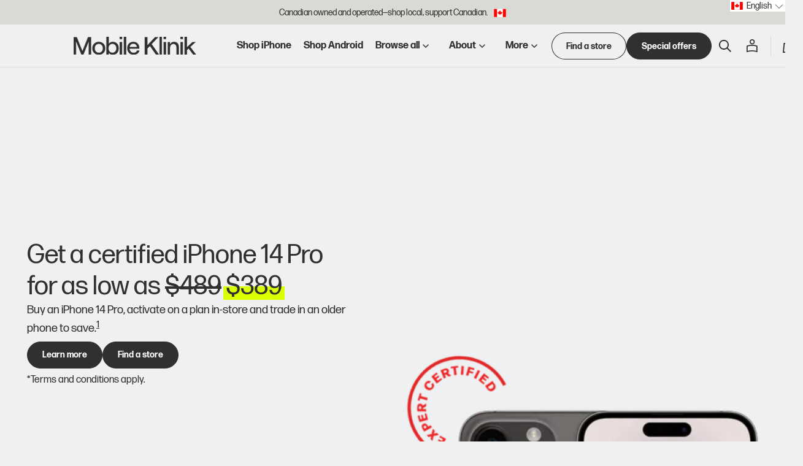

--- FILE ---
content_type: text/html; charset=utf-8
request_url: https://shop.mobileklinik.ca/
body_size: 82440
content:
<!doctype html>
<html
  class="no-js class-for-unique-selectors"
  data-scheme="light"
  lang="en"
  dir="ltr"
>
  <head>
<meta name="viewport" content="width=device-width, initial-scale=1">

<!-- Hyperspeed:381457 -->
<!-- hs-shared_id:2d75b1df -->



<script>window.HS_JS_OVERRIDES = [{"load_method":"ON_ACTION","match":"\/checkouts\/internal\/preloads.js","pages":null,"match_type":"SMART_DEFER_JS","extension_id":null,"file_name":null},{"load_method":"ON_ACTION","match":"ds-cdn.com","pages":null,"match_type":"SMART_DEFER_JS","extension_id":null,"file_name":null},{"load_method":"ON_ACTION","match":"candyrack.ds-cdn.com","pages":null,"match_type":"SMART_DEFER_JS","extension_id":null,"file_name":null},{"load_method":"ON_ACTION","match":"shopifycloud\/portable-wallets","pages":null,"match_type":"SMART_DEFER_JS","extension_id":null,"file_name":null},{"load_method":"ON_ACTION","match":"trekkie.load","pages":null,"match_type":"SMART_DEFER_JS","extension_id":null,"file_name":null},{"load_method":"ON_ACTION","match":"facebook.com","pages":null,"match_type":"SMART_DEFER_JS","extension_id":null,"file_name":null},{"load_method":"ON_ACTION","match":"shopifycloud\/web-pixels-manager","pages":null,"match_type":"SMART_DEFER_JS","extension_id":null,"file_name":null},{"load_method":"DEFER","match":"019bc61e-e0df-75dc-ad8c-8494619f160e\/globo.filter.themes.min.js","pages":["HOME","COLLECTIONS","PRODUCT","CART","OTHER"],"match_type":"APP_EMBED_JS","extension_id":"019bc61e-e0df-75dc-ad8c-8494619f160e","file_name":"globo.filter.themes.min.js"},{"load_method":"DEFER","match":"019bc61e-e0df-75dc-ad8c-8494619f160e\/globo.filter.min.js","pages":["HOME","COLLECTIONS","PRODUCT","CART","OTHER"],"match_type":"APP_EMBED_JS","extension_id":"019bc61e-e0df-75dc-ad8c-8494619f160e","file_name":"globo.filter.min.js"},{"load_method":"DEFER","match":"019bc7fe-07a5-7fc5-85e3-4a4175980733\/loader.js","pages":["HOME","COLLECTIONS","PRODUCT","CART","OTHER"],"match_type":"APP_EMBED_JS","extension_id":"019bc7fe-07a5-7fc5-85e3-4a4175980733","file_name":"loader.js"},{"load_method":"DEFER","match":"01999f3e-87d8-7cf7-86fb-1e0c655bf80b\/shopify.js","pages":["HOME","COLLECTIONS","PRODUCT","CART","OTHER"],"match_type":"APP_EMBED_JS","extension_id":"01999f3e-87d8-7cf7-86fb-1e0c655bf80b","file_name":"shopify.js"},{"load_method":"ON_ACTION","match":"019b9c2b-77f8-7b74-afb5-bcf1f8a2c57e\/hulkcode.js","pages":["HOME","COLLECTIONS","PRODUCT","CART","OTHER"],"match_type":"APP_EMBED_JS","extension_id":"019b9c2b-77f8-7b74-afb5-bcf1f8a2c57e","file_name":"hulkcode.js"},{"load_method":"ON_ACTION","match":"019a5e5e-a484-720d-b1ab-d37a963e7bba\/langify-lib.js","pages":["HOME","COLLECTIONS","PRODUCT","CART","OTHER"],"match_type":"APP_EMBED_JS","extension_id":"019a5e5e-a484-720d-b1ab-d37a963e7bba","file_name":"langify-lib.js"}];</script>
<script>!function(e,t){if("object"==typeof exports&&"object"==typeof module)module.exports=t();else if("function"==typeof define&&define.amd)define([],t);else{var n=t();for(var o in n)("object"==typeof exports?exports:e)[o]=n[o]}}(self,(()=>(()=>{"use strict";var e={};(e=>{"undefined"!=typeof Symbol&&Symbol.toStringTag&&Object.defineProperty(e,Symbol.toStringTag,{value:"Module"}),Object.defineProperty(e,"__esModule",{value:!0})})(e);const t="hyperscript/defer-load",n="ON_ACTION",o=["window.Station.Apps.Tabs",".replace('no-js', 'js')","onLoadStylesheet()","window.onpageshow","spratlyThemeSettings","lazysizes","window.MinimogSettings","onloadt4relcss","asyncLoad","_bstrLocale","window.PandectesSettings","window.Rivo.common","__engine_loaded"],s=window.HS_JS_OVERRIDES||[];function r(e,t){const n=!e||"string"!=typeof e,r=t&&t.hasAttribute("hs-ignore"),i=t&&t.innerHTML,c=t&&"application/ld+json"===t.getAttribute("type")||i&&o.some((e=>t.innerHTML.includes(e)));if(!t&&n||r||c)return null;{const n=s.find((n=>e&&e.includes(n.match)||i&&t.innerHTML.includes(n.match)));return n?function(e,t){let n=t;if(e.cdn){n=`https://cdn.hyperspeed.me/script/${t.replace(/^(http:\/\/|https:\/\/|\/\/)/,"")}`}return{load_method:e.load_method||"default",src:n}}(n,e):null}}window.HS_LOAD_ON_ACTION_SCRIPTS=window.HS_LOAD_ON_ACTION_SCRIPTS||[];const i=document.createElement,c={src:Object.getOwnPropertyDescriptor(HTMLScriptElement.prototype,"src"),type:Object.getOwnPropertyDescriptor(HTMLScriptElement.prototype,"type")},l=HTMLScriptElement.prototype.setAttribute,p=Symbol("hs-setting");function d(e,n){window.HS_LOAD_ON_ACTION_SCRIPTS.push([e,n]),e.type=t;const o=function(n){e.getAttribute("type")===t&&n.preventDefault(),e.removeEventListener("beforescriptexecute",o)};e.addEventListener("beforescriptexecute",o)}return document.createElement=function(...e){if("script"!==e[0].toLowerCase()||window.hsUnblocked)return i.apply(document,e);const o=i.apply(document,e);try{Object.defineProperties(o,{src:{...c.src,set(e){if(this[p])c.src.set.call(this,e);else{this[p]=!0;try{const o=r(e,null),s=o&&o.load_method===n,i=o?o.src:e;s&&c.type.set.call(this,t),c.src.set.call(this,i)}finally{this[p]=!1}}}},type:{...c.type,set(e){if(this[p])return void c.type.set.call(this,e);const s=r(o.src,null),i=s&&s.load_method===n;c.type.set.call(this,i?t:e)}}}),o.setAttribute=function(e,t){if("src"===e||"type"===e){if(this[p])return void c[e].set.call(this,t);this[p]=!0;try{this[e]=t}finally{this[p]=!1}}else l.call(this,e,t)}}catch(e){console.warn("HyperScripts: unable to prevent script execution for script src ",o.src,".\n",'A likely cause would be because you are using a third-party browser extension that monkey patches the "document.createElement" function.')}return o},window.hsScriptObserver=new MutationObserver((e=>{for(let o=0;o<e.length;o++){const{addedNodes:s}=e[o];for(let e=0;e<s.length;e++){const o=s[e];if(1===o.nodeType&&"SCRIPT"===o.tagName)if(o.type===t)d(o,null);else{const e=r(o.src,o);e&&e.load_method===n&&d(o,o.type===t?null:o.type)}}}})),window.hsScriptObserver.observe(document.documentElement,{childList:!0,subtree:!0}),e})()));</script>


<!-- Third party app optimization -->
<!-- Is an app not updating? Just click Rebuild Cache in Hyperspeed. -->
<!-- Or, stop deferring the app by clicking View Details on App Optimization in your Theme Optimization settings. -->
<script hs-ignore>(function(){var hsUrls=[{"load_method":"ON_ACTION","original_url":"https:\/\/d26ky332zktp97.cloudfront.net\/shops\/4fELDDgrroRJsjaR7\/colibrius-m.js?shop=mobile-klinik-cpo.myshopify.com","pages":["HOME","COLLECTIONS","PRODUCT","CART","OTHER"]},{"load_method":"ON_ACTION","original_url":"https:\/\/omnisnippet1.com\/platforms\/shopify.js?source=scriptTag\u0026v=2026-01-09T15\u0026shop=mobile-klinik-cpo.myshopify.com","pages":["HOME","COLLECTIONS","PRODUCT","CART","OTHER"]},{"load_method":"ON_ACTION","original_url":"https:\/\/services.nofraud.com\/js\/device.js?shop=mobile-klinik-cpo.myshopify.com","pages":["HOME","COLLECTIONS","PRODUCT","CART","OTHER"]},{"load_method":"ON_ACTION","original_url":"https:\/\/cdn-widgetsrepository.yotpo.com\/v1\/loader\/nBUtLtkp15ifTKvHRKKfFXJR4exgfd1gtfwEjJsw?shop=mobile-klinik-cpo.myshopify.com","pages":["HOME","COLLECTIONS","PRODUCT","CART","OTHER"]},{"load_method":"ON_ACTION","original_url":"https:\/\/cdn.shopify.com\/s\/files\/1\/0179\/5502\/9092\/t\/155\/assets\/affirmShopify.js?v=1730827614\u0026shop=mobile-klinik-cpo.myshopify.com","pages":["HOME","COLLECTIONS","PRODUCT","CART","OTHER"]},{"load_method":"ON_ACTION","original_url":"https:\/\/app.carecart.io\/api\/abandoned-cart\/js-script?shop=mobile-klinik-cpo.myshopify.com","pages":["HOME","COLLECTIONS","PRODUCT","CART","OTHER"]}];var insertBeforeBackup=Node.prototype.insertBefore;var currentPageType=getPageType();function getPageType(){var currentPage="index";if(currentPage==='index'){return'HOME';}else if(currentPage==='collection'){return'COLLECTIONS';}else if(currentPage==='product'){return'PRODUCT';}else if(currentPage==='cart'){return'CART';}else{return'OTHER';}}
function isWhitelistedPage(script){return script.pages.includes(currentPageType);}
function getCachedScriptUrl(url){var result=(hsUrls||[]).find(function(el){var compareUrl=el.original_url;if(url.substring(0,6)==="https:"&&el.original_url.substring(0,2)==="//"){compareUrl="https:"+el.original_url;}
return url==compareUrl;});return result;}
function loadScript(scriptInfo){if(isWhitelistedPage(scriptInfo)){var s=document.createElement('script');s.type='text/javascript';s.async=true;s.src=scriptInfo.original_url;var x=document.getElementsByTagName('script')[0];insertBeforeBackup.apply(x.parentNode,[s,x]);}}
var userEvents={touch:["touchmove","touchend"],mouse:["mousemove","click","keydown","scroll"]};function isTouch(){var touchIdentifiers=" -webkit- -moz- -o- -ms- ".split(" ");if("ontouchstart"in window||window.DocumentTouch&&document instanceof DocumentTouch){return true;}
var query=["(",touchIdentifiers.join("touch-enabled),("),"hsterminal",")"].join("");return window.matchMedia(query).matches;}
var actionEvents=isTouch()?userEvents.touch:userEvents.mouse;function loadOnUserAction(){(hsUrls||[]).filter(function(url){return url.load_method==='ON_ACTION';}).forEach(function(scriptInfo){loadScript(scriptInfo)})
actionEvents.forEach(function(userEvent){document.removeEventListener(userEvent,loadOnUserAction);});}
Node.prototype.insertBefore=function(newNode,refNode){if(newNode.type!=="text/javascript"&&newNode.type!=="application/javascript"&&newNode.type!=="application/ecmascript"){return insertBeforeBackup.apply(this,arguments);}
var scriptInfo=getCachedScriptUrl(newNode.src);if(!scriptInfo){return insertBeforeBackup.apply(this,arguments);}
if(isWhitelistedPage(scriptInfo)&&scriptInfo.load_method!=='ON_ACTION'){var s=document.createElement('script');s.type='text/javascript';s.async=true;s.src=scriptInfo.original_url;insertBeforeBackup.apply(this,[s,refNode]);}}
document.addEventListener("DOMContentLoaded",function(){actionEvents.forEach(function(userEvent){document.addEventListener(userEvent,loadOnUserAction);});});})();</script>

<!-- instant.load -->
<script defer src="//shop.mobileklinik.ca/cdn/shop/t/238/assets/hs-instantload.min.js?v=106803949153345037901767630853"></script>

<!-- defer JS until action -->
<script async src="//shop.mobileklinik.ca/cdn/shop/t/238/assets/hs-script-loader.min.js?v=12968219469015325731767630853"></script>
<!-- Preload LCP Image -->
<link
    rel="preload"
    as="image"
    href="https://shop.mobileklinik.ca/cdn/shop/files/16494355.png?v=1744073385&width=500"
    imagesrcset="https://shop.mobileklinik.ca/cdn/shop/files/16494355.png?v=1744073385&width=375 375w, https://shop.mobileklinik.ca/cdn/shop/files/16494355.png?v=1744073385&width=425 425w"
    imagesizes="(min-width: 1100px) calc(535px * 1.25), (min-width: 750px) calc(((100vw - 130px) / 2) * 1.25), calc(((100vw - 50px) / 2) * 1.25)"
    media="(min-width: 1020px) and (max-width: 1320px)"
/><link
    rel="preload"
    as="image"
    href="https://shop.mobileklinik.ca/cdn/shop/files/iphone11promax-grey.png?v=1744073647&width=500"
    imagesrcset="https://shop.mobileklinik.ca/cdn/shop/files/iphone11promax-grey.png?v=1744073647&width=375 375w, https://shop.mobileklinik.ca/cdn/shop/files/iphone11promax-grey.png?v=1744073647&width=425 425w"
    imagesizes="(min-width: 1100px) calc(535px * 1.25), (min-width: 750px) calc(((100vw - 130px) / 2) * 1.25), calc(((100vw - 50px) / 2) * 1.25)"
    media="(min-width: 1020px) and (max-width: 1320px)"
/>

<!-- Google Tag Manager -->
<script>(function(w,d,s,l,i){w[l]=w[l]||[];w[l].push({'gtm.start':
new Date().getTime(),event:'gtm.js'});var f=d.getElementsByTagName(s)[0],
j=d.createElement(s),dl=l!='dataLayer'?'&l='+l:'';j.async=true;j.src=
'https://www.googletagmanager.com/gtm.js?id='+i+dl;f.parentNode.insertBefore(j,f);
})(window,document,'script','dataLayer','GTM-MH39K47');</script>
<!-- End Google Tag Manager -->

<!-- Hotjar Tracking Code for Mobile Klinik (Shop) -->
<script>
    (function(h,o,t,j,a,r){
        h.hj=h.hj||function(){(h.hj.q=h.hj.q||[]).push(arguments)};
        h._hjSettings={hjid:2373824,hjsv:6};
        a=o.getElementsByTagName('head')[0];
        r=o.createElement('script');r.async=1;
        r.src=t+h._hjSettings.hjid+j+h._hjSettings.hjsv;
        a.appendChild(r);
    })(window,document,'https://static.hotjar.com/c/hotjar-','.js?sv=');
</script>

    <meta charset="utf-8">
    <meta http-equiv="X-UA-Compatible" content="IE=edge">
    
    <meta name="theme-color" content="">
    <link rel="canonical" href="https://shop.mobileklinik.ca/">

    
<link
        rel="icon"
        type="image/png"
        href="//shop.mobileklinik.ca/cdn/shop/files/favicon-32x32.png?crop=center&height=32&v=1690813379&width=32"
      ><link rel="preconnect" href="https://fonts.shopifycdn.com" crossorigin><title>
      Buy Refurbished Cell Phones, Certified Used Phones for Sale | MK

        &ndash; Mobile Klinik</title>

    
      <meta
        name="description"
        content="Shop refurbished phones in Canada. 34-point inspection, 1-year Warranty, Free Shipping, Low Monthly Payments, Certified Pre-Owned. Shop Now:"
      >
    

    

    

<meta property="og:site_name" content="Mobile Klinik">
<meta property="og:url" content="https://shop.mobileklinik.ca/">
<meta property="og:title" content="Buy Refurbished Cell Phones, Certified Used Phones for Sale | MK">
<meta property="og:type" content="website">
<meta property="og:description" content="Shop refurbished phones in Canada. 34-point inspection, 1-year Warranty, Free Shipping, Low Monthly Payments, Certified Pre-Owned. Shop Now:"><meta property="og:image" content="http://shop.mobileklinik.ca/cdn/shop/files/MobileKlinik-SocialShare.jpg?v=1718126285">
  <meta property="og:image:secure_url" content="https://shop.mobileklinik.ca/cdn/shop/files/MobileKlinik-SocialShare.jpg?v=1718126285">
  <meta property="og:image:width" content="1200">
  <meta property="og:image:height" content="628"><meta name="twitter:site" content="@mobileklinik/"><meta name="twitter:card" content="summary_large_image">
<meta name="twitter:title" content="Buy Refurbished Cell Phones, Certified Used Phones for Sale | MK">
<meta name="twitter:description" content="Shop refurbished phones in Canada. 34-point inspection, 1-year Warranty, Free Shipping, Low Monthly Payments, Certified Pre-Owned. Shop Now:">


    <script>window.performance && window.performance.mark && window.performance.mark('shopify.content_for_header.start');</script><meta name="google-site-verification" content="jDkDzzB2rYLgl4FlMpGR6qGfzzyZWfZKN625nSV8bl0">
<meta id="shopify-digital-wallet" name="shopify-digital-wallet" content="/17955029092/digital_wallets/dialog">
<meta name="shopify-checkout-api-token" content="014e2c3e065277c042966881ba841000">
<meta id="in-context-paypal-metadata" data-shop-id="17955029092" data-venmo-supported="false" data-environment="production" data-locale="en_US" data-paypal-v4="true" data-currency="CAD">
<link rel="alternate" hreflang="x-default" href="https://shop.mobileklinik.ca/">
<link rel="alternate" hreflang="en-CA" href="https://shop.mobileklinik.ca/">
<link rel="alternate" hreflang="fr-CA" href="https://shop.mobileklinik.ca/fr">
<script async="async" src="/checkouts/internal/preloads.js?locale=en-CA"></script>
<link rel="preconnect" href="https://shop.app" crossorigin="anonymous">
<script async="async" src="https://shop.app/checkouts/internal/preloads.js?locale=en-CA&shop_id=17955029092" crossorigin="anonymous"></script>
<script id="apple-pay-shop-capabilities" type="application/json">{"shopId":17955029092,"countryCode":"CA","currencyCode":"CAD","merchantCapabilities":["supports3DS"],"merchantId":"gid:\/\/shopify\/Shop\/17955029092","merchantName":"Mobile Klinik","requiredBillingContactFields":["postalAddress","email","phone"],"requiredShippingContactFields":["postalAddress","email","phone"],"shippingType":"shipping","supportedNetworks":["visa","masterCard","amex","discover","interac","jcb"],"total":{"type":"pending","label":"Mobile Klinik","amount":"1.00"},"shopifyPaymentsEnabled":true,"supportsSubscriptions":true}</script>
<script id="shopify-features" type="application/json">{"accessToken":"014e2c3e065277c042966881ba841000","betas":["rich-media-storefront-analytics"],"domain":"shop.mobileklinik.ca","predictiveSearch":true,"shopId":17955029092,"locale":"en"}</script>
<script>var Shopify = Shopify || {};
Shopify.shop = "mobile-klinik-cpo.myshopify.com";
Shopify.locale = "en";
Shopify.currency = {"active":"CAD","rate":"1.0"};
Shopify.country = "CA";
Shopify.theme = {"name":"January Offers - ML: Jan 5 L : Jan 8","id":156365521113,"schema_name":"Swipe","schema_version":"1.2.0","theme_store_id":null,"role":"main"};
Shopify.theme.handle = "null";
Shopify.theme.style = {"id":null,"handle":null};
Shopify.cdnHost = "shop.mobileklinik.ca/cdn";
Shopify.routes = Shopify.routes || {};
Shopify.routes.root = "/";</script>
<script type="module">!function(o){(o.Shopify=o.Shopify||{}).modules=!0}(window);</script>
<script>!function(o){function n(){var o=[];function n(){o.push(Array.prototype.slice.apply(arguments))}return n.q=o,n}var t=o.Shopify=o.Shopify||{};t.loadFeatures=n(),t.autoloadFeatures=n()}(window);</script>
<script>
  window.ShopifyPay = window.ShopifyPay || {};
  window.ShopifyPay.apiHost = "shop.app\/pay";
  window.ShopifyPay.redirectState = null;
</script>
<script id="shop-js-analytics" type="application/json">{"pageType":"index"}</script>
<script defer="defer" async type="module" src="//shop.mobileklinik.ca/cdn/shopifycloud/shop-js/modules/v2/client.init-shop-cart-sync_C5BV16lS.en.esm.js"></script>
<script defer="defer" async type="module" src="//shop.mobileklinik.ca/cdn/shopifycloud/shop-js/modules/v2/chunk.common_CygWptCX.esm.js"></script>
<script type="module">
  await import("//shop.mobileklinik.ca/cdn/shopifycloud/shop-js/modules/v2/client.init-shop-cart-sync_C5BV16lS.en.esm.js");
await import("//shop.mobileklinik.ca/cdn/shopifycloud/shop-js/modules/v2/chunk.common_CygWptCX.esm.js");

  window.Shopify.SignInWithShop?.initShopCartSync?.({"fedCMEnabled":true,"windoidEnabled":true});

</script>
<script>
  window.Shopify = window.Shopify || {};
  if (!window.Shopify.featureAssets) window.Shopify.featureAssets = {};
  window.Shopify.featureAssets['shop-js'] = {"shop-cart-sync":["modules/v2/client.shop-cart-sync_ZFArdW7E.en.esm.js","modules/v2/chunk.common_CygWptCX.esm.js"],"init-fed-cm":["modules/v2/client.init-fed-cm_CmiC4vf6.en.esm.js","modules/v2/chunk.common_CygWptCX.esm.js"],"shop-button":["modules/v2/client.shop-button_tlx5R9nI.en.esm.js","modules/v2/chunk.common_CygWptCX.esm.js"],"shop-cash-offers":["modules/v2/client.shop-cash-offers_DOA2yAJr.en.esm.js","modules/v2/chunk.common_CygWptCX.esm.js","modules/v2/chunk.modal_D71HUcav.esm.js"],"init-windoid":["modules/v2/client.init-windoid_sURxWdc1.en.esm.js","modules/v2/chunk.common_CygWptCX.esm.js"],"shop-toast-manager":["modules/v2/client.shop-toast-manager_ClPi3nE9.en.esm.js","modules/v2/chunk.common_CygWptCX.esm.js"],"init-shop-email-lookup-coordinator":["modules/v2/client.init-shop-email-lookup-coordinator_B8hsDcYM.en.esm.js","modules/v2/chunk.common_CygWptCX.esm.js"],"init-shop-cart-sync":["modules/v2/client.init-shop-cart-sync_C5BV16lS.en.esm.js","modules/v2/chunk.common_CygWptCX.esm.js"],"avatar":["modules/v2/client.avatar_BTnouDA3.en.esm.js"],"pay-button":["modules/v2/client.pay-button_FdsNuTd3.en.esm.js","modules/v2/chunk.common_CygWptCX.esm.js"],"init-customer-accounts":["modules/v2/client.init-customer-accounts_DxDtT_ad.en.esm.js","modules/v2/client.shop-login-button_C5VAVYt1.en.esm.js","modules/v2/chunk.common_CygWptCX.esm.js","modules/v2/chunk.modal_D71HUcav.esm.js"],"init-shop-for-new-customer-accounts":["modules/v2/client.init-shop-for-new-customer-accounts_ChsxoAhi.en.esm.js","modules/v2/client.shop-login-button_C5VAVYt1.en.esm.js","modules/v2/chunk.common_CygWptCX.esm.js","modules/v2/chunk.modal_D71HUcav.esm.js"],"shop-login-button":["modules/v2/client.shop-login-button_C5VAVYt1.en.esm.js","modules/v2/chunk.common_CygWptCX.esm.js","modules/v2/chunk.modal_D71HUcav.esm.js"],"init-customer-accounts-sign-up":["modules/v2/client.init-customer-accounts-sign-up_CPSyQ0Tj.en.esm.js","modules/v2/client.shop-login-button_C5VAVYt1.en.esm.js","modules/v2/chunk.common_CygWptCX.esm.js","modules/v2/chunk.modal_D71HUcav.esm.js"],"shop-follow-button":["modules/v2/client.shop-follow-button_Cva4Ekp9.en.esm.js","modules/v2/chunk.common_CygWptCX.esm.js","modules/v2/chunk.modal_D71HUcav.esm.js"],"checkout-modal":["modules/v2/client.checkout-modal_BPM8l0SH.en.esm.js","modules/v2/chunk.common_CygWptCX.esm.js","modules/v2/chunk.modal_D71HUcav.esm.js"],"lead-capture":["modules/v2/client.lead-capture_Bi8yE_yS.en.esm.js","modules/v2/chunk.common_CygWptCX.esm.js","modules/v2/chunk.modal_D71HUcav.esm.js"],"shop-login":["modules/v2/client.shop-login_D6lNrXab.en.esm.js","modules/v2/chunk.common_CygWptCX.esm.js","modules/v2/chunk.modal_D71HUcav.esm.js"],"payment-terms":["modules/v2/client.payment-terms_CZxnsJam.en.esm.js","modules/v2/chunk.common_CygWptCX.esm.js","modules/v2/chunk.modal_D71HUcav.esm.js"]};
</script>
<script>(function() {
  var isLoaded = false;
  function asyncLoad() {
    if (isLoaded) return;
    isLoaded = true;
    var urls = ["https:\/\/services.nofraud.com\/js\/device.js?shop=mobile-klinik-cpo.myshopify.com","https:\/\/cdn.shopify.com\/s\/files\/1\/0179\/5502\/9092\/t\/155\/assets\/affirmShopify.js?v=1730827614\u0026shop=mobile-klinik-cpo.myshopify.com","https:\/\/d26ky332zktp97.cloudfront.net\/shops\/4fELDDgrroRJsjaR7\/colibrius-m.js?shop=mobile-klinik-cpo.myshopify.com","https:\/\/app.carecart.io\/api\/abandoned-cart\/js-script?shop=mobile-klinik-cpo.myshopify.com","https:\/\/d26ky332zktp97.cloudfront.net\/shops\/4fELDDgrroRJsjaR7\/colibrius-m.js?shop=mobile-klinik-cpo.myshopify.com","https:\/\/cdn-widgetsrepository.yotpo.com\/v1\/loader\/nBUtLtkp15ifTKvHRKKfFXJR4exgfd1gtfwEjJsw?shop=mobile-klinik-cpo.myshopify.com","https:\/\/omnisnippet1.com\/platforms\/shopify.js?source=scriptTag\u0026v=2026-01-09T15\u0026shop=mobile-klinik-cpo.myshopify.com"];
    for (var i = 0; i < urls.length; i++) {
      var s = document.createElement('script');
      s.type = 'text/javascript';
      s.async = true;
      s.src = urls[i];
      var x = document.getElementsByTagName('script')[0];
      x.parentNode.insertBefore(s, x);
    }
  };
  if(window.attachEvent) {
    window.attachEvent('onload', asyncLoad);
  } else {
    window.addEventListener('load', asyncLoad, false);
  }
})();</script>
<script id="__st">var __st={"a":17955029092,"offset":-18000,"reqid":"c14eb0ad-581a-4a2d-b267-b6f7f293f001-1768739697","pageurl":"shop.mobileklinik.ca\/","u":"27ba6728dfea","p":"home"};</script>
<script>window.ShopifyPaypalV4VisibilityTracking = true;</script>
<script id="captcha-bootstrap">!function(){'use strict';const t='contact',e='account',n='new_comment',o=[[t,t],['blogs',n],['comments',n],[t,'customer']],c=[[e,'customer_login'],[e,'guest_login'],[e,'recover_customer_password'],[e,'create_customer']],r=t=>t.map((([t,e])=>`form[action*='/${t}']:not([data-nocaptcha='true']) input[name='form_type'][value='${e}']`)).join(','),a=t=>()=>t?[...document.querySelectorAll(t)].map((t=>t.form)):[];function s(){const t=[...o],e=r(t);return a(e)}const i='password',u='form_key',d=['recaptcha-v3-token','g-recaptcha-response','h-captcha-response',i],f=()=>{try{return window.sessionStorage}catch{return}},m='__shopify_v',_=t=>t.elements[u];function p(t,e,n=!1){try{const o=window.sessionStorage,c=JSON.parse(o.getItem(e)),{data:r}=function(t){const{data:e,action:n}=t;return t[m]||n?{data:e,action:n}:{data:t,action:n}}(c);for(const[e,n]of Object.entries(r))t.elements[e]&&(t.elements[e].value=n);n&&o.removeItem(e)}catch(o){console.error('form repopulation failed',{error:o})}}const l='form_type',E='cptcha';function T(t){t.dataset[E]=!0}const w=window,h=w.document,L='Shopify',v='ce_forms',y='captcha';let A=!1;((t,e)=>{const n=(g='f06e6c50-85a8-45c8-87d0-21a2b65856fe',I='https://cdn.shopify.com/shopifycloud/storefront-forms-hcaptcha/ce_storefront_forms_captcha_hcaptcha.v1.5.2.iife.js',D={infoText:'Protected by hCaptcha',privacyText:'Privacy',termsText:'Terms'},(t,e,n)=>{const o=w[L][v],c=o.bindForm;if(c)return c(t,g,e,D).then(n);var r;o.q.push([[t,g,e,D],n]),r=I,A||(h.body.append(Object.assign(h.createElement('script'),{id:'captcha-provider',async:!0,src:r})),A=!0)});var g,I,D;w[L]=w[L]||{},w[L][v]=w[L][v]||{},w[L][v].q=[],w[L][y]=w[L][y]||{},w[L][y].protect=function(t,e){n(t,void 0,e),T(t)},Object.freeze(w[L][y]),function(t,e,n,w,h,L){const[v,y,A,g]=function(t,e,n){const i=e?o:[],u=t?c:[],d=[...i,...u],f=r(d),m=r(i),_=r(d.filter((([t,e])=>n.includes(e))));return[a(f),a(m),a(_),s()]}(w,h,L),I=t=>{const e=t.target;return e instanceof HTMLFormElement?e:e&&e.form},D=t=>v().includes(t);t.addEventListener('submit',(t=>{const e=I(t);if(!e)return;const n=D(e)&&!e.dataset.hcaptchaBound&&!e.dataset.recaptchaBound,o=_(e),c=g().includes(e)&&(!o||!o.value);(n||c)&&t.preventDefault(),c&&!n&&(function(t){try{if(!f())return;!function(t){const e=f();if(!e)return;const n=_(t);if(!n)return;const o=n.value;o&&e.removeItem(o)}(t);const e=Array.from(Array(32),(()=>Math.random().toString(36)[2])).join('');!function(t,e){_(t)||t.append(Object.assign(document.createElement('input'),{type:'hidden',name:u})),t.elements[u].value=e}(t,e),function(t,e){const n=f();if(!n)return;const o=[...t.querySelectorAll(`input[type='${i}']`)].map((({name:t})=>t)),c=[...d,...o],r={};for(const[a,s]of new FormData(t).entries())c.includes(a)||(r[a]=s);n.setItem(e,JSON.stringify({[m]:1,action:t.action,data:r}))}(t,e)}catch(e){console.error('failed to persist form',e)}}(e),e.submit())}));const S=(t,e)=>{t&&!t.dataset[E]&&(n(t,e.some((e=>e===t))),T(t))};for(const o of['focusin','change'])t.addEventListener(o,(t=>{const e=I(t);D(e)&&S(e,y())}));const B=e.get('form_key'),M=e.get(l),P=B&&M;t.addEventListener('DOMContentLoaded',(()=>{const t=y();if(P)for(const e of t)e.elements[l].value===M&&p(e,B);[...new Set([...A(),...v().filter((t=>'true'===t.dataset.shopifyCaptcha))])].forEach((e=>S(e,t)))}))}(h,new URLSearchParams(w.location.search),n,t,e,['guest_login'])})(!0,!0)}();</script>
<script integrity="sha256-4kQ18oKyAcykRKYeNunJcIwy7WH5gtpwJnB7kiuLZ1E=" data-source-attribution="shopify.loadfeatures" defer="defer" src="//shop.mobileklinik.ca/cdn/shopifycloud/storefront/assets/storefront/load_feature-a0a9edcb.js" crossorigin="anonymous"></script>
<script crossorigin="anonymous" defer="defer" src="//shop.mobileklinik.ca/cdn/shopifycloud/storefront/assets/shopify_pay/storefront-65b4c6d7.js?v=20250812"></script>
<script data-source-attribution="shopify.dynamic_checkout.dynamic.init">var Shopify=Shopify||{};Shopify.PaymentButton=Shopify.PaymentButton||{isStorefrontPortableWallets:!0,init:function(){window.Shopify.PaymentButton.init=function(){};var t=document.createElement("script");t.src="https://shop.mobileklinik.ca/cdn/shopifycloud/portable-wallets/latest/portable-wallets.en.js",t.type="module",document.head.appendChild(t)}};
</script>
<script data-source-attribution="shopify.dynamic_checkout.buyer_consent">
  function portableWalletsHideBuyerConsent(e){var t=document.getElementById("shopify-buyer-consent"),n=document.getElementById("shopify-subscription-policy-button");t&&n&&(t.classList.add("hidden"),t.setAttribute("aria-hidden","true"),n.removeEventListener("click",e))}function portableWalletsShowBuyerConsent(e){var t=document.getElementById("shopify-buyer-consent"),n=document.getElementById("shopify-subscription-policy-button");t&&n&&(t.classList.remove("hidden"),t.removeAttribute("aria-hidden"),n.addEventListener("click",e))}window.Shopify?.PaymentButton&&(window.Shopify.PaymentButton.hideBuyerConsent=portableWalletsHideBuyerConsent,window.Shopify.PaymentButton.showBuyerConsent=portableWalletsShowBuyerConsent);
</script>
<script data-source-attribution="shopify.dynamic_checkout.cart.bootstrap">document.addEventListener("DOMContentLoaded",(function(){function t(){return document.querySelector("shopify-accelerated-checkout-cart, shopify-accelerated-checkout")}if(t())Shopify.PaymentButton.init();else{new MutationObserver((function(e,n){t()&&(Shopify.PaymentButton.init(),n.disconnect())})).observe(document.body,{childList:!0,subtree:!0})}}));
</script>
<link id="shopify-accelerated-checkout-styles" rel="stylesheet" media="screen" href="https://shop.mobileklinik.ca/cdn/shopifycloud/portable-wallets/latest/accelerated-checkout-backwards-compat.css" crossorigin="anonymous">
<style id="shopify-accelerated-checkout-cart">
        #shopify-buyer-consent {
  margin-top: 1em;
  display: inline-block;
  width: 100%;
}

#shopify-buyer-consent.hidden {
  display: none;
}

#shopify-subscription-policy-button {
  background: none;
  border: none;
  padding: 0;
  text-decoration: underline;
  font-size: inherit;
  cursor: pointer;
}

#shopify-subscription-policy-button::before {
  box-shadow: none;
}

      </style>
<script id="sections-script" data-sections="header" defer="defer" src="//shop.mobileklinik.ca/cdn/shop/t/238/compiled_assets/scripts.js?v=27602"></script>
<script>window.performance && window.performance.mark && window.performance.mark('shopify.content_for_header.end');</script>


    <style data-shopify>
      @font-face {
  font-family: Inter;
  font-weight: 500;
  font-style: normal;
  font-display: swap;
  src: url("//shop.mobileklinik.ca/cdn/fonts/inter/inter_n5.d7101d5e168594dd06f56f290dd759fba5431d97.woff2") format("woff2"),
       url("//shop.mobileklinik.ca/cdn/fonts/inter/inter_n5.5332a76bbd27da00474c136abb1ca3cbbf259068.woff") format("woff");
}

      @font-face {
  font-family: Archivo;
  font-weight: 500;
  font-style: normal;
  font-display: swap;
  src: url("//shop.mobileklinik.ca/cdn/fonts/archivo/archivo_n5.272841b6d6b831864f7fecfa55541752bb399511.woff2") format("woff2"),
       url("//shop.mobileklinik.ca/cdn/fonts/archivo/archivo_n5.27fb58a71a175084eb68e15500549a69fe15738e.woff") format("woff");
}

      @font-face {
  font-family: Archivo;
  font-weight: 500;
  font-style: normal;
  font-display: swap;
  src: url("//shop.mobileklinik.ca/cdn/fonts/archivo/archivo_n5.272841b6d6b831864f7fecfa55541752bb399511.woff2") format("woff2"),
       url("//shop.mobileklinik.ca/cdn/fonts/archivo/archivo_n5.27fb58a71a175084eb68e15500549a69fe15738e.woff") format("woff");
}

      @font-face {
  font-family: Inter;
  font-weight: 500;
  font-style: normal;
  font-display: swap;
  src: url("//shop.mobileklinik.ca/cdn/fonts/inter/inter_n5.d7101d5e168594dd06f56f290dd759fba5431d97.woff2") format("woff2"),
       url("//shop.mobileklinik.ca/cdn/fonts/inter/inter_n5.5332a76bbd27da00474c136abb1ca3cbbf259068.woff") format("woff");
}

      @font-face {
  font-family: Inter;
  font-weight: 500;
  font-style: normal;
  font-display: swap;
  src: url("//shop.mobileklinik.ca/cdn/fonts/inter/inter_n5.d7101d5e168594dd06f56f290dd759fba5431d97.woff2") format("woff2"),
       url("//shop.mobileklinik.ca/cdn/fonts/inter/inter_n5.5332a76bbd27da00474c136abb1ca3cbbf259068.woff") format("woff");
}

      @font-face {
  font-family: Inter;
  font-weight: 300;
  font-style: normal;
  font-display: swap;
  src: url("//shop.mobileklinik.ca/cdn/fonts/inter/inter_n3.6faba940d2e90c9f1c2e0c5c2750b84af59fecc0.woff2") format("woff2"),
       url("//shop.mobileklinik.ca/cdn/fonts/inter/inter_n3.413aa818ec2103383c4ac7c3744c464d04b4db49.woff") format("woff");
}

      @font-face {
  font-family: Inter;
  font-weight: 400;
  font-style: normal;
  font-display: swap;
  src: url("//shop.mobileklinik.ca/cdn/fonts/inter/inter_n4.b2a3f24c19b4de56e8871f609e73ca7f6d2e2bb9.woff2") format("woff2"),
       url("//shop.mobileklinik.ca/cdn/fonts/inter/inter_n4.af8052d517e0c9ffac7b814872cecc27ae1fa132.woff") format("woff");
}

      @font-face {
  font-family: Inter;
  font-weight: 500;
  font-style: normal;
  font-display: swap;
  src: url("//shop.mobileklinik.ca/cdn/fonts/inter/inter_n5.d7101d5e168594dd06f56f290dd759fba5431d97.woff2") format("woff2"),
       url("//shop.mobileklinik.ca/cdn/fonts/inter/inter_n5.5332a76bbd27da00474c136abb1ca3cbbf259068.woff") format("woff");
}

      @font-face {
  font-family: Inter;
  font-weight: 700;
  font-style: normal;
  font-display: swap;
  src: url("//shop.mobileklinik.ca/cdn/fonts/inter/inter_n7.02711e6b374660cfc7915d1afc1c204e633421e4.woff2") format("woff2"),
       url("//shop.mobileklinik.ca/cdn/fonts/inter/inter_n7.6dab87426f6b8813070abd79972ceaf2f8d3b012.woff") format("woff");
}

      @font-face {
  font-family: Inter;
  font-weight: 500;
  font-style: italic;
  font-display: swap;
  src: url("//shop.mobileklinik.ca/cdn/fonts/inter/inter_i5.4474f48e6ab2b1e01aa2b6d942dd27fa24f2d99f.woff2") format("woff2"),
       url("//shop.mobileklinik.ca/cdn/fonts/inter/inter_i5.493dbd6ee8e49f4ad722ebb68d92f201af2c2f56.woff") format("woff");
}

      @font-face {
  font-family: Archivo;
  font-weight: 500;
  font-style: italic;
  font-display: swap;
  src: url("//shop.mobileklinik.ca/cdn/fonts/archivo/archivo_i5.b51f628bdb8daa9bbf4f36ec4082416f5e2cdf20.woff2") format("woff2"),
       url("//shop.mobileklinik.ca/cdn/fonts/archivo/archivo_i5.72af52f07bc3bbb646e8e74c7e33e7883fca06f6.woff") format("woff");
}

      @font-face {
  font-family: Inter;
  font-weight: 700;
  font-style: italic;
  font-display: swap;
  src: url("//shop.mobileklinik.ca/cdn/fonts/inter/inter_i7.b377bcd4cc0f160622a22d638ae7e2cd9b86ea4c.woff2") format("woff2"),
       url("//shop.mobileklinik.ca/cdn/fonts/inter/inter_i7.7c69a6a34e3bb44fcf6f975857e13b9a9b25beb4.woff") format("woff");
}


      
      
        :root,
        [data-scheme=light] .color-background-1 {
          --color-background: 238,240,241;
          --color-background-secondary: 238,240,241;
          
          --gradient-background: #eef0f1;
          
          --color-foreground: 48, 48, 48;
          --color-foreground-secondary: 48, 48, 48;
          --color-foreground-title: 48, 48, 48;

          --color-button-text: 255, 255, 255;
          --color-button-text-hover: 48, 48, 48;
          --color-button: 48, 48, 48;
          --color-button-hover: 218, 255, 1;

          --color-button-secondary: 218, 255, 1;
          --color-button-secondary-hover: 48, 48, 48;
          --color-button-secondary-text: 48, 48, 48;
          --color-button-secondary-text-hover: 255, 255, 255;

          --color-button-tertiary-text: 48, 48, 48;
          --color-button-tertiary-text-hover: 255, 255, 255;
          --color-border-tertiary: 48, 48, 48;
          --color-button-tertiary-hover: 48, 48, 48;

          --color-card-price-new: 48, 48, 48;
          --color-card-price-old: 102, 102, 102;
          --color-card-sale: 236, 36, 36;
          --color-quick-add: 255, 255, 255;

          --color-overlay: 48, 48, 48;
          --color-background-input: 242, 242, 242;
          --color-border-input-focus: 222, 222, 222;
          --color-border: 217, 217, 214;
          --color-accent: ,,;
        }

        @media (prefers-color-scheme: light) {
          :root,
          [data-scheme=auto] .color-background-1 {
            --color-background: 238,240,241;
            --color-background-secondary: 238,240,241;
            
            --gradient-background: #eef0f1;
            
            --color-foreground: 48, 48, 48;
            --color-foreground-secondary: 48, 48, 48;
            --color-foreground-title: 48, 48, 48;

            --color-button-text: 255, 255, 255;
            --color-button-text-hover: 48, 48, 48;
            --color-button: 48, 48, 48;
            --color-button-hover: 218, 255, 1;

            --color-button-secondary: 218, 255, 1;
            --color-button-secondary-hover: 48, 48, 48;
            --color-button-secondary-text: 48, 48, 48;
            --color-button-secondary-text-hover: 255, 255, 255;

            --color-button-tertiary-text: 48, 48, 48;
            --color-button-tertiary-text-hover: 255, 255, 255;
            --color-button-tertiary: , , ;
            --color-button-tertiary-hover: 48, 48, 48;

            --color-card-price-new: 48, 48, 48;
            --color-card-price-old: 102, 102, 102;
            --color-card-sale: 236, 36, 36;
            --color-quick-add: 255, 255, 255;

            --color-overlay: 48, 48, 48;
            --color-background-input: 242, 242, 242;
            --color-border: 217, 217, 214;
            --color-accent: ,,;
          }
        }
      
        
        [data-scheme=light] .color-background-2 {
          --color-background: 217,217,214;
          --color-background-secondary: 238,240,241;
          
          --gradient-background: #d9d9d6;
          
          --color-foreground: 48, 48, 48;
          --color-foreground-secondary: 48, 48, 48;
          --color-foreground-title: 48, 48, 48;

          --color-button-text: 255, 255, 255;
          --color-button-text-hover: 48, 48, 48;
          --color-button: 48, 48, 48;
          --color-button-hover: 218, 255, 1;

          --color-button-secondary: 218, 255, 1;
          --color-button-secondary-hover: 48, 48, 48;
          --color-button-secondary-text: 217, 217, 214;
          --color-button-secondary-text-hover: 48, 48, 48;

          --color-button-tertiary-text: 48, 48, 48;
          --color-button-tertiary-text-hover: 48, 48, 48;
          --color-border-tertiary: 48, 48, 48;
          --color-button-tertiary-hover: 218, 255, 1;

          --color-card-price-new: 48, 48, 48;
          --color-card-price-old: 102, 102, 102;
          --color-card-sale: 236, 36, 36;
          --color-quick-add: 255, 255, 255;

          --color-overlay: 0, 0, 0;
          --color-background-input: 255, 255, 255;
          --color-border-input-focus: 222, 222, 222;
          --color-border: 222, 222, 222;
          --color-accent: ,,;
        }

        @media (prefers-color-scheme: light) {
          
          [data-scheme=auto] .color-background-2 {
            --color-background: 217,217,214;
            --color-background-secondary: 238,240,241;
            
            --gradient-background: #d9d9d6;
            
            --color-foreground: 48, 48, 48;
            --color-foreground-secondary: 48, 48, 48;
            --color-foreground-title: 48, 48, 48;

            --color-button-text: 255, 255, 255;
            --color-button-text-hover: 48, 48, 48;
            --color-button: 48, 48, 48;
            --color-button-hover: 218, 255, 1;

            --color-button-secondary: 218, 255, 1;
            --color-button-secondary-hover: 48, 48, 48;
            --color-button-secondary-text: 217, 217, 214;
            --color-button-secondary-text-hover: 48, 48, 48;

            --color-button-tertiary-text: 48, 48, 48;
            --color-button-tertiary-text-hover: 48, 48, 48;
            --color-button-tertiary: , , ;
            --color-button-tertiary-hover: 218, 255, 1;

            --color-card-price-new: 48, 48, 48;
            --color-card-price-old: 102, 102, 102;
            --color-card-sale: 236, 36, 36;
            --color-quick-add: 255, 255, 255;

            --color-overlay: 0, 0, 0;
            --color-background-input: 255, 255, 255;
            --color-border: 222, 222, 222;
            --color-accent: ,,;
          }
        }
      
        
        [data-scheme=light] .color-background-3 {
          --color-background: 48,48,48;
          --color-background-secondary: 48,48,48;
          
          --gradient-background: #303030;
          
          --color-foreground: 255, 255, 255;
          --color-foreground-secondary: 255, 255, 255;
          --color-foreground-title: 255, 255, 255;

          --color-button-text: 48, 48, 48;
          --color-button-text-hover: 48, 48, 48;
          --color-button: 218, 255, 1;
          --color-button-hover: 238, 240, 241;

          --color-button-secondary: 238, 240, 241;
          --color-button-secondary-hover: 218, 255, 1;
          --color-button-secondary-text: 48, 48, 48;
          --color-button-secondary-text-hover: 48, 48, 48;

          --color-button-tertiary-text: 255, 255, 255;
          --color-button-tertiary-text-hover: 48, 48, 48;
          --color-border-tertiary: 255, 255, 255;
          --color-button-tertiary-hover: 218, 255, 1;

          --color-card-price-new: 255, 255, 255;
          --color-card-price-old: 204, 204, 204;
          --color-card-sale: 102, 102, 102;
          --color-quick-add: 0, 0, 0;

          --color-overlay: 0, 0, 0;
          --color-background-input: 21, 41, 54;
          --color-border-input-focus: 222, 222, 222;
          --color-border: 222, 222, 222;
          --color-accent: ,,;
        }

        @media (prefers-color-scheme: light) {
          
          [data-scheme=auto] .color-background-3 {
            --color-background: 48,48,48;
            --color-background-secondary: 48,48,48;
            
            --gradient-background: #303030;
            
            --color-foreground: 255, 255, 255;
            --color-foreground-secondary: 255, 255, 255;
            --color-foreground-title: 255, 255, 255;

            --color-button-text: 48, 48, 48;
            --color-button-text-hover: 48, 48, 48;
            --color-button: 218, 255, 1;
            --color-button-hover: 238, 240, 241;

            --color-button-secondary: 238, 240, 241;
            --color-button-secondary-hover: 218, 255, 1;
            --color-button-secondary-text: 48, 48, 48;
            --color-button-secondary-text-hover: 48, 48, 48;

            --color-button-tertiary-text: 255, 255, 255;
            --color-button-tertiary-text-hover: 48, 48, 48;
            --color-button-tertiary: , , ;
            --color-button-tertiary-hover: 218, 255, 1;

            --color-card-price-new: 255, 255, 255;
            --color-card-price-old: 204, 204, 204;
            --color-card-sale: 102, 102, 102;
            --color-quick-add: 0, 0, 0;

            --color-overlay: 0, 0, 0;
            --color-background-input: 21, 41, 54;
            --color-border: 222, 222, 222;
            --color-accent: ,,;
          }
        }
      
        
        [data-scheme=light] .color-background-4 {
          --color-background: 255,255,255;
          --color-background-secondary: 238,240,241;
          
          --gradient-background: #ffffff;
          
          --color-foreground: 48, 48, 48;
          --color-foreground-secondary: 48, 48, 48;
          --color-foreground-title: 48, 48, 48;

          --color-button-text: 255, 255, 255;
          --color-button-text-hover: 48, 48, 48;
          --color-button: 48, 48, 48;
          --color-button-hover: 218, 255, 1;

          --color-button-secondary: 218, 255, 1;
          --color-button-secondary-hover: 255, 255, 255;
          --color-button-secondary-text: 48, 48, 48;
          --color-button-secondary-text-hover: 48, 48, 48;

          --color-button-tertiary-text: 48, 48, 48;
          --color-button-tertiary-text-hover: 48, 48, 48;
          --color-border-tertiary: 48, 48, 48;
          --color-button-tertiary-hover: 218, 255, 1;

          --color-card-price-new: 48, 48, 48;
          --color-card-price-old: 204, 204, 204;
          --color-card-sale: 236, 36, 36;
          --color-quick-add: 255, 255, 255;

          --color-overlay: 0, 0, 0;
          --color-background-input: 233, 233, 233;
          --color-border-input-focus: 226, 220, 219;
          --color-border: 226, 220, 219;
          --color-accent: ,,;
        }

        @media (prefers-color-scheme: light) {
          
          [data-scheme=auto] .color-background-4 {
            --color-background: 255,255,255;
            --color-background-secondary: 238,240,241;
            
            --gradient-background: #ffffff;
            
            --color-foreground: 48, 48, 48;
            --color-foreground-secondary: 48, 48, 48;
            --color-foreground-title: 48, 48, 48;

            --color-button-text: 255, 255, 255;
            --color-button-text-hover: 48, 48, 48;
            --color-button: 48, 48, 48;
            --color-button-hover: 218, 255, 1;

            --color-button-secondary: 218, 255, 1;
            --color-button-secondary-hover: 255, 255, 255;
            --color-button-secondary-text: 48, 48, 48;
            --color-button-secondary-text-hover: 48, 48, 48;

            --color-button-tertiary-text: 48, 48, 48;
            --color-button-tertiary-text-hover: 48, 48, 48;
            --color-button-tertiary: , , ;
            --color-button-tertiary-hover: 218, 255, 1;

            --color-card-price-new: 48, 48, 48;
            --color-card-price-old: 204, 204, 204;
            --color-card-sale: 236, 36, 36;
            --color-quick-add: 255, 255, 255;

            --color-overlay: 0, 0, 0;
            --color-background-input: 233, 233, 233;
            --color-border: 226, 220, 219;
            --color-accent: ,,;
          }
        }
      
        
        [data-scheme=light] .color-scheme-33063608-7ac0-4dc6-a0be-0c986cb98640 {
          --color-background: 236,36,36;
          --color-background-secondary: 236,36,36;
          
          --gradient-background: #ec2424;
          
          --color-foreground: 255, 255, 255;
          --color-foreground-secondary: 255, 255, 255;
          --color-foreground-title: 255, 255, 255;

          --color-button-text: 255, 255, 255;
          --color-button-text-hover: 48, 48, 48;
          --color-button: 48, 48, 48;
          --color-button-hover: 218, 255, 1;

          --color-button-secondary: 238, 240, 241;
          --color-button-secondary-hover: 218, 255, 1;
          --color-button-secondary-text: 48, 48, 48;
          --color-button-secondary-text-hover: 48, 48, 48;

          --color-button-tertiary-text: 48, 48, 48;
          --color-button-tertiary-text-hover: 48, 48, 48;
          --color-border-tertiary: 48, 48, 48;
          --color-button-tertiary-hover: 218, 255, 1;

          --color-card-price-new: 48, 48, 48;
          --color-card-price-old: 102, 102, 102;
          --color-card-sale: 255, 255, 255;
          --color-quick-add: 255, 255, 255;

          --color-overlay: 48, 48, 48;
          --color-background-input: 242, 242, 242;
          --color-border-input-focus: 222, 222, 222;
          --color-border: 217, 217, 214;
          --color-accent: ,,;
        }

        @media (prefers-color-scheme: light) {
          
          [data-scheme=auto] .color-scheme-33063608-7ac0-4dc6-a0be-0c986cb98640 {
            --color-background: 236,36,36;
            --color-background-secondary: 236,36,36;
            
            --gradient-background: #ec2424;
            
            --color-foreground: 255, 255, 255;
            --color-foreground-secondary: 255, 255, 255;
            --color-foreground-title: 255, 255, 255;

            --color-button-text: 255, 255, 255;
            --color-button-text-hover: 48, 48, 48;
            --color-button: 48, 48, 48;
            --color-button-hover: 218, 255, 1;

            --color-button-secondary: 238, 240, 241;
            --color-button-secondary-hover: 218, 255, 1;
            --color-button-secondary-text: 48, 48, 48;
            --color-button-secondary-text-hover: 48, 48, 48;

            --color-button-tertiary-text: 48, 48, 48;
            --color-button-tertiary-text-hover: 48, 48, 48;
            --color-button-tertiary: , , ;
            --color-button-tertiary-hover: 218, 255, 1;

            --color-card-price-new: 48, 48, 48;
            --color-card-price-old: 102, 102, 102;
            --color-card-sale: 255, 255, 255;
            --color-quick-add: 255, 255, 255;

            --color-overlay: 48, 48, 48;
            --color-background-input: 242, 242, 242;
            --color-border: 217, 217, 214;
            --color-accent: ,,;
          }
        }
      
        
        [data-scheme=light] .color-scheme-c4edeede-31c7-4b6d-957e-6efc59bbc5df {
          --color-background: 238,240,241;
          --color-background-secondary: 255,255,255;
          
          --gradient-background: #eef0f1;
          
          --color-foreground: 48, 48, 48;
          --color-foreground-secondary: 48, 48, 48;
          --color-foreground-title: 48, 48, 48;

          --color-button-text: 255, 255, 255;
          --color-button-text-hover: 48, 48, 48;
          --color-button: 48, 48, 48;
          --color-button-hover: 218, 255, 1;

          --color-button-secondary: 238, 240, 241;
          --color-button-secondary-hover: 48, 48, 48;
          --color-button-secondary-text: 48, 48, 48;
          --color-button-secondary-text-hover: 255, 255, 255;

          --color-button-tertiary-text: 48, 48, 48;
          --color-button-tertiary-text-hover: 255, 255, 255;
          --color-border-tertiary: 48, 48, 48;
          --color-button-tertiary-hover: 48, 48, 48;

          --color-card-price-new: 48, 48, 48;
          --color-card-price-old: 102, 102, 102;
          --color-card-sale: 236, 36, 36;
          --color-quick-add: 255, 255, 255;

          --color-overlay: 48, 48, 48;
          --color-background-input: 242, 242, 242;
          --color-border-input-focus: 222, 222, 222;
          --color-border: 217, 217, 214;
          --color-accent: ,,;
        }

        @media (prefers-color-scheme: light) {
          
          [data-scheme=auto] .color-scheme-c4edeede-31c7-4b6d-957e-6efc59bbc5df {
            --color-background: 238,240,241;
            --color-background-secondary: 255,255,255;
            
            --gradient-background: #eef0f1;
            
            --color-foreground: 48, 48, 48;
            --color-foreground-secondary: 48, 48, 48;
            --color-foreground-title: 48, 48, 48;

            --color-button-text: 255, 255, 255;
            --color-button-text-hover: 48, 48, 48;
            --color-button: 48, 48, 48;
            --color-button-hover: 218, 255, 1;

            --color-button-secondary: 238, 240, 241;
            --color-button-secondary-hover: 48, 48, 48;
            --color-button-secondary-text: 48, 48, 48;
            --color-button-secondary-text-hover: 255, 255, 255;

            --color-button-tertiary-text: 48, 48, 48;
            --color-button-tertiary-text-hover: 255, 255, 255;
            --color-button-tertiary: , , ;
            --color-button-tertiary-hover: 48, 48, 48;

            --color-card-price-new: 48, 48, 48;
            --color-card-price-old: 102, 102, 102;
            --color-card-sale: 236, 36, 36;
            --color-quick-add: 255, 255, 255;

            --color-overlay: 48, 48, 48;
            --color-background-input: 242, 242, 242;
            --color-border: 217, 217, 214;
            --color-accent: ,,;
          }
        }
      

      body, .color-background-1, .color-background-2, .color-background-3, .color-background-4, .color-scheme-33063608-7ac0-4dc6-a0be-0c986cb98640, .color-scheme-c4edeede-31c7-4b6d-957e-6efc59bbc5df {
        color: rgba(var(--color-foreground));
        background-color: rgb(var(--color-background));
      }

      :root {
        --column-count: 1;
        --countdown-bar-height: 0px;
        --announcement-height: 0px;
        --ann-bar-height: 0px;
        --header-height: 0px;
        --breadcrumbs-height: 0px;
        --margin-header: 0px;

        --spaced-section: 5rem;

        --font-body-family: forma-djr-deck, sans-serif, sans-serif;
        --font-body-style: normal;
        --font-body-weight: 500;

        --font-body-scale: 1.25;
        --font-body-line-height: 1.4;
        --font-body-letter-spacing: 0em;

        --font-heading-family: forma-djr-deck, sans-serif, sans-serif;
        --font-heading-style: normal;
        --font-heading-weight: 500;
        --font-heading-letter-spacing: 0em;
        --font-heading-line-height: 1.2;
        --font-heading-text-transform: none;

        --font-subtitle-family: forma-djr-deck, sans-serif, sans-serif;
        --font-subtitle-style: normal;
        --font-subtitle-weight: 500;
        --font-subtitle-text-transform: none;
        --font-subtitle-scale: 1.15;

        --font-heading-h1-scale: 1.42;
        --font-heading-h2-scale: 1.35;
        --font-heading-h3-scale: 1.15;
        --font-heading-h4-scale: 1.0;
        --font-heading-h5-scale: 0.0;

        --font-heading-card-family: forma-djr-deck, sans-serif, sans-serif;
        --font-heading-card-style: normal;
        --font-heading-card-weight: 500;
        --font-text-card-family: forma-djr-deck, sans-serif, sans-serif;
        --font-text-card-style: normal;
        --font-text-card-weight: 500;

        --font-heading-card-scale: 1.06;
        --font-text-card-scale: 1.0;

        --font-button-family: forma-djr-deck, sans-serif, sans-serif;
        --font-button-style: normal;
        --font-button-weight: 500;
        --font-button-text-transform: none;

        --font-button-family: forma-djr-deck, sans-serif, sans-serif;
        --font-button-style: normal;
        --font-button-weight: 500;
        --font-button-text-transform: none;
        --font-button-letter-spacing: -0.03em;
        --font-subtitle-secondary-letter-spacing: -0.04em;

        --font-header-menu-family: forma-djr-deck, sans-serif, sans-serif;
        --font-header-menu-style: normal;
        --font-header-menu-weight: 500;
        --font-header-menu-text-transform: none;

        --font-footer-menu-family: forma-djr-deck, sans-serif, sans-serif;
        --font-footer-menu-style: normal;
        --font-footer-menu-weight: 500;
        --font-footer-link-size: px;
        --font-footer-bottom-link-size: px;

        --font-popups-heading-family: forma-djr-deck, sans-serif, sans-serif;
        --font-popups-heading-style: normal;
        --font-popups-heading-weight: 500;
        --font-popups-text-family: forma-djr-deck, sans-serif, sans-serif;
        --font-popups-text-style: normal;
        --font-popups-text-weight: 500;
        --font-popup-heading-scale: 1.0;
        --font-popup-subheading-scale: 1.15;
        --font-popup-desc-scale: 1.15;
        --font-popup-text-scale: 1.15;

        --border-radius-main: 20px;
        --border-radius-button: 60px;
        --payment-terms-background-color: ;

        --color-shadow: var(--color-foreground);
      }

      @media screen and (min-width: 990px) {
        :root {
          --spaced-section: 16rem;
        }
      }

      *,
      *::before,
      *::after {
        box-sizing: border-box;
      }

      html {
        box-sizing: border-box;
        font-size: 10px;
        height: 100%;
        -webkit-tap-highlight-color: rgba(0, 0, 0, 0);
      }

      body {
        position: relative;
        display: flex;
        flex-direction: column;
        min-height: 100%;
        margin: 0;
        font-size: calc(var(--font-body-scale) * 1.2rem);
        font-family: var(--font-body-family);
        font-style: var(--font-body-style);
        font-weight: var(--font-body-weight);
        line-height: var(--font-body-line-height);
        letter-spacing: calc(var(--font-body-letter-spacing) * 0.1);
        overflow-x: hidden;
        scroll-behavior: smooth;
        -webkit-font-smoothing: antialiased;
        -moz-osx-font-smoothing: grayscale;
      }

      @media screen and (max-width: 576px) {
        .two-btn-wrapper {
          display: flex;
          flex-direction: column;
          gap: 8px;
          width: 100%;
        }
      }

      @media screen and (min-width: 750px) {
        body {
          font-size: calc(var(--font-body-scale) * 1.3rem);
        }
      }

      @media screen and (min-width: 1600px) {
        body {
          font-size: calc(var(--font-body-scale) * 1.4rem);
        }
      }

      main {
        flex-grow: 1;
      }

      .focus-none {
        box-shadow: none !important;
        outline: 0 !important;
      }

    </style>

    <style data-shopify>
  
  [data-scheme=dark] .color-background-1 {
  	--color-background: 31, 31, 31;
  	--color-background-secondary: 24, 24, 24;
  	--gradient-background: rgb(31, 31, 31);
  	--color-overlay: 0, 0, 0;
  	--color-foreground: 255, 255, 255;
  	--color-foreground-secondary: 200, 200, 200;
  	--color-foreground-title: 255, 255, 255;
  --color-background-input: 74, 74, 76;
  --color-border-input-focus: 74, 74, 76;
  --color-background-input-hover: 10, 10, 10;
  	--color-border: 52, 52, 53;
  	--color-announcement-bar: 0, 0, 0;
  	--color-announcement-bar-background-1: 0, 0, 0;
  	--color-link: 229, 229, 229;
  	--color-button: 0, 0, 0;
  	--color-button-hover: 52, 52, 53;
  	--color-button-text: 255, 255, 255;
  	--color-button-text-hover: 255, 255, 255;
  	--color-button-secondary: 52, 52, 53;
  	--color-button-secondary-hover: 0, 0, 0;
  	--color-button-secondary-text: 255, 255, 255;
  	--color-button-secondary-text-hover: 255, 255, 255;
  	--color-border-tertiary: 52, 52, 53;
  	--color-button-tertiary-hover: 36, 36, 36;
  	--color-button-tertiary-text: 255, 255, 255;
  	--color-button-tertiary-text-hover: 255, 255, 255;
  	--alpha-button-background: 1;
  	--color-social: 229, 229, 229;
  	--color-card-price-new: 229, 229, 229;
  	--color-card-price-old: 169, 169, 169;
  	--color-error-background: 0, 0, 0;
  --color-card-sale: 255, 255, 255;
  	--color-title-text: 255, 255, 255;
  --color-shadow: 1, 22, 36;
  --color-accent: 142, 142, 143;

  }
  @media (prefers-color-scheme: dark) {
  	[data-scheme=auto] .color-background-1 {
  	--color-background: 31, 31, 31;
  	--color-background-secondary: 24, 24, 24;
  	--gradient-background: rgb(31, 31, 31);
  	--color-overlay: 0, 0, 0;
  	--color-foreground: 255, 255, 255;
  	--color-foreground-secondary: 200, 200, 200;
  	--color-foreground-title: 255, 255, 255;
  --color-background-input: 74, 74, 76;
  --color-border-input-focus: 74, 74, 76;
  --color-background-input-hover: 10, 10, 10;
  	--color-border: 52, 52, 53;
  	--color-announcement-bar: 0, 0, 0;
  	--color-announcement-bar-background-1: 0, 0, 0;
  	--color-link: 229, 229, 229;
  	--color-button: 0, 0, 0;
  	--color-button-hover: 52, 52, 53;
  	--color-button-text: 255, 255, 255;
  	--color-button-text-hover: 255, 255, 255;
  	--color-button-secondary: 52, 52, 53;
  	--color-button-secondary-hover: 0, 0, 0;
  	--color-button-secondary-text: 255, 255, 255;
  	--color-button-secondary-text-hover: 255, 255, 255;
  	--color-border-tertiary: 52, 52, 53;
  	--color-button-tertiary-hover: 36, 36, 36;
  	--color-button-tertiary-text: 255, 255, 255;
  	--color-button-tertiary-text-hover: 255, 255, 255;
  	--alpha-button-background: 1;
  	--color-social: 229, 229, 229;
  	--color-card-price-new: 229, 229, 229;
  	--color-card-price-old: 169, 169, 169;
  	--color-error-background: 0, 0, 0;
  --color-card-sale: 255, 255, 255;
  	--color-title-text: 255, 255, 255;
  --color-shadow: 1, 22, 36;
  --color-accent: 142, 142, 143;

  	}
  }
  
  [data-scheme=dark] .color-background-2 {
  	--color-background: 31, 31, 31;
  	--color-background-secondary: 24, 24, 24;
  	--gradient-background: rgb(31, 31, 31);
  	--color-overlay: 0, 0, 0;
  	--color-foreground: 255, 255, 255;
  	--color-foreground-secondary: 200, 200, 200;
  	--color-foreground-title: 255, 255, 255;
  --color-background-input: 74, 74, 76;
  --color-border-input-focus: 74, 74, 76;
  --color-background-input-hover: 10, 10, 10;
  	--color-border: 52, 52, 53;
  	--color-announcement-bar: 0, 0, 0;
  	--color-announcement-bar-background-1: 0, 0, 0;
  	--color-link: 229, 229, 229;
  	--color-button: 0, 0, 0;
  	--color-button-hover: 52, 52, 53;
  	--color-button-text: 255, 255, 255;
  	--color-button-text-hover: 255, 255, 255;
  	--color-button-secondary: 52, 52, 53;
  	--color-button-secondary-hover: 0, 0, 0;
  	--color-button-secondary-text: 255, 255, 255;
  	--color-button-secondary-text-hover: 255, 255, 255;
  	--color-border-tertiary: 52, 52, 53;
  	--color-button-tertiary-hover: 36, 36, 36;
  	--color-button-tertiary-text: 255, 255, 255;
  	--color-button-tertiary-text-hover: 255, 255, 255;
  	--alpha-button-background: 1;
  	--color-social: 229, 229, 229;
  	--color-card-price-new: 229, 229, 229;
  	--color-card-price-old: 169, 169, 169;
  	--color-error-background: 0, 0, 0;
  --color-card-sale: 255, 255, 255;
  	--color-title-text: 255, 255, 255;
  --color-shadow: 1, 22, 36;
  --color-accent: 142, 142, 143;

  }
  @media (prefers-color-scheme: dark) {
  	[data-scheme=auto] .color-background-2 {
  	--color-background: 31, 31, 31;
  	--color-background-secondary: 24, 24, 24;
  	--gradient-background: rgb(31, 31, 31);
  	--color-overlay: 0, 0, 0;
  	--color-foreground: 255, 255, 255;
  	--color-foreground-secondary: 200, 200, 200;
  	--color-foreground-title: 255, 255, 255;
  --color-background-input: 74, 74, 76;
  --color-border-input-focus: 74, 74, 76;
  --color-background-input-hover: 10, 10, 10;
  	--color-border: 52, 52, 53;
  	--color-announcement-bar: 0, 0, 0;
  	--color-announcement-bar-background-1: 0, 0, 0;
  	--color-link: 229, 229, 229;
  	--color-button: 0, 0, 0;
  	--color-button-hover: 52, 52, 53;
  	--color-button-text: 255, 255, 255;
  	--color-button-text-hover: 255, 255, 255;
  	--color-button-secondary: 52, 52, 53;
  	--color-button-secondary-hover: 0, 0, 0;
  	--color-button-secondary-text: 255, 255, 255;
  	--color-button-secondary-text-hover: 255, 255, 255;
  	--color-border-tertiary: 52, 52, 53;
  	--color-button-tertiary-hover: 36, 36, 36;
  	--color-button-tertiary-text: 255, 255, 255;
  	--color-button-tertiary-text-hover: 255, 255, 255;
  	--alpha-button-background: 1;
  	--color-social: 229, 229, 229;
  	--color-card-price-new: 229, 229, 229;
  	--color-card-price-old: 169, 169, 169;
  	--color-error-background: 0, 0, 0;
  --color-card-sale: 255, 255, 255;
  	--color-title-text: 255, 255, 255;
  --color-shadow: 1, 22, 36;
  --color-accent: 142, 142, 143;

  	}
  }
  
  [data-scheme=dark] .color-background-3 {
  	--color-background: 31, 31, 31;
  	--color-background-secondary: 24, 24, 24;
  	--gradient-background: rgb(31, 31, 31);
  	--color-overlay: 0, 0, 0;
  	--color-foreground: 255, 255, 255;
  	--color-foreground-secondary: 200, 200, 200;
  	--color-foreground-title: 255, 255, 255;
  --color-background-input: 74, 74, 76;
  --color-border-input-focus: 74, 74, 76;
  --color-background-input-hover: 10, 10, 10;
  	--color-border: 52, 52, 53;
  	--color-announcement-bar: 0, 0, 0;
  	--color-announcement-bar-background-1: 0, 0, 0;
  	--color-link: 229, 229, 229;
  	--color-button: 0, 0, 0;
  	--color-button-hover: 52, 52, 53;
  	--color-button-text: 255, 255, 255;
  	--color-button-text-hover: 255, 255, 255;
  	--color-button-secondary: 52, 52, 53;
  	--color-button-secondary-hover: 0, 0, 0;
  	--color-button-secondary-text: 255, 255, 255;
  	--color-button-secondary-text-hover: 255, 255, 255;
  	--color-border-tertiary: 52, 52, 53;
  	--color-button-tertiary-hover: 36, 36, 36;
  	--color-button-tertiary-text: 255, 255, 255;
  	--color-button-tertiary-text-hover: 255, 255, 255;
  	--alpha-button-background: 1;
  	--color-social: 229, 229, 229;
  	--color-card-price-new: 229, 229, 229;
  	--color-card-price-old: 169, 169, 169;
  	--color-error-background: 0, 0, 0;
  --color-card-sale: 255, 255, 255;
  	--color-title-text: 255, 255, 255;
  --color-shadow: 1, 22, 36;
  --color-accent: 142, 142, 143;

  }
  @media (prefers-color-scheme: dark) {
  	[data-scheme=auto] .color-background-3 {
  	--color-background: 31, 31, 31;
  	--color-background-secondary: 24, 24, 24;
  	--gradient-background: rgb(31, 31, 31);
  	--color-overlay: 0, 0, 0;
  	--color-foreground: 255, 255, 255;
  	--color-foreground-secondary: 200, 200, 200;
  	--color-foreground-title: 255, 255, 255;
  --color-background-input: 74, 74, 76;
  --color-border-input-focus: 74, 74, 76;
  --color-background-input-hover: 10, 10, 10;
  	--color-border: 52, 52, 53;
  	--color-announcement-bar: 0, 0, 0;
  	--color-announcement-bar-background-1: 0, 0, 0;
  	--color-link: 229, 229, 229;
  	--color-button: 0, 0, 0;
  	--color-button-hover: 52, 52, 53;
  	--color-button-text: 255, 255, 255;
  	--color-button-text-hover: 255, 255, 255;
  	--color-button-secondary: 52, 52, 53;
  	--color-button-secondary-hover: 0, 0, 0;
  	--color-button-secondary-text: 255, 255, 255;
  	--color-button-secondary-text-hover: 255, 255, 255;
  	--color-border-tertiary: 52, 52, 53;
  	--color-button-tertiary-hover: 36, 36, 36;
  	--color-button-tertiary-text: 255, 255, 255;
  	--color-button-tertiary-text-hover: 255, 255, 255;
  	--alpha-button-background: 1;
  	--color-social: 229, 229, 229;
  	--color-card-price-new: 229, 229, 229;
  	--color-card-price-old: 169, 169, 169;
  	--color-error-background: 0, 0, 0;
  --color-card-sale: 255, 255, 255;
  	--color-title-text: 255, 255, 255;
  --color-shadow: 1, 22, 36;
  --color-accent: 142, 142, 143;

  	}
  }
  
  [data-scheme=dark] .color-background-4 {
  	--color-background: 31, 31, 31;
  	--color-background-secondary: 24, 24, 24;
  	--gradient-background: rgb(31, 31, 31);
  	--color-overlay: 0, 0, 0;
  	--color-foreground: 255, 255, 255;
  	--color-foreground-secondary: 200, 200, 200;
  	--color-foreground-title: 255, 255, 255;
  --color-background-input: 74, 74, 76;
  --color-border-input-focus: 74, 74, 76;
  --color-background-input-hover: 10, 10, 10;
  	--color-border: 52, 52, 53;
  	--color-announcement-bar: 0, 0, 0;
  	--color-announcement-bar-background-1: 0, 0, 0;
  	--color-link: 229, 229, 229;
  	--color-button: 0, 0, 0;
  	--color-button-hover: 52, 52, 53;
  	--color-button-text: 255, 255, 255;
  	--color-button-text-hover: 255, 255, 255;
  	--color-button-secondary: 52, 52, 53;
  	--color-button-secondary-hover: 0, 0, 0;
  	--color-button-secondary-text: 255, 255, 255;
  	--color-button-secondary-text-hover: 255, 255, 255;
  	--color-border-tertiary: 52, 52, 53;
  	--color-button-tertiary-hover: 36, 36, 36;
  	--color-button-tertiary-text: 255, 255, 255;
  	--color-button-tertiary-text-hover: 255, 255, 255;
  	--alpha-button-background: 1;
  	--color-social: 229, 229, 229;
  	--color-card-price-new: 229, 229, 229;
  	--color-card-price-old: 169, 169, 169;
  	--color-error-background: 0, 0, 0;
  --color-card-sale: 255, 255, 255;
  	--color-title-text: 255, 255, 255;
  --color-shadow: 1, 22, 36;
  --color-accent: 142, 142, 143;

  }
  @media (prefers-color-scheme: dark) {
  	[data-scheme=auto] .color-background-4 {
  	--color-background: 31, 31, 31;
  	--color-background-secondary: 24, 24, 24;
  	--gradient-background: rgb(31, 31, 31);
  	--color-overlay: 0, 0, 0;
  	--color-foreground: 255, 255, 255;
  	--color-foreground-secondary: 200, 200, 200;
  	--color-foreground-title: 255, 255, 255;
  --color-background-input: 74, 74, 76;
  --color-border-input-focus: 74, 74, 76;
  --color-background-input-hover: 10, 10, 10;
  	--color-border: 52, 52, 53;
  	--color-announcement-bar: 0, 0, 0;
  	--color-announcement-bar-background-1: 0, 0, 0;
  	--color-link: 229, 229, 229;
  	--color-button: 0, 0, 0;
  	--color-button-hover: 52, 52, 53;
  	--color-button-text: 255, 255, 255;
  	--color-button-text-hover: 255, 255, 255;
  	--color-button-secondary: 52, 52, 53;
  	--color-button-secondary-hover: 0, 0, 0;
  	--color-button-secondary-text: 255, 255, 255;
  	--color-button-secondary-text-hover: 255, 255, 255;
  	--color-border-tertiary: 52, 52, 53;
  	--color-button-tertiary-hover: 36, 36, 36;
  	--color-button-tertiary-text: 255, 255, 255;
  	--color-button-tertiary-text-hover: 255, 255, 255;
  	--alpha-button-background: 1;
  	--color-social: 229, 229, 229;
  	--color-card-price-new: 229, 229, 229;
  	--color-card-price-old: 169, 169, 169;
  	--color-error-background: 0, 0, 0;
  --color-card-sale: 255, 255, 255;
  	--color-title-text: 255, 255, 255;
  --color-shadow: 1, 22, 36;
  --color-accent: 142, 142, 143;

  	}
  }
  
  [data-scheme=dark] .color-scheme-33063608-7ac0-4dc6-a0be-0c986cb98640 {
  	--color-background: 31, 31, 31;
  	--color-background-secondary: 24, 24, 24;
  	--gradient-background: rgb(31, 31, 31);
  	--color-overlay: 0, 0, 0;
  	--color-foreground: 255, 255, 255;
  	--color-foreground-secondary: 200, 200, 200;
  	--color-foreground-title: 255, 255, 255;
  --color-background-input: 74, 74, 76;
  --color-border-input-focus: 74, 74, 76;
  --color-background-input-hover: 10, 10, 10;
  	--color-border: 52, 52, 53;
  	--color-announcement-bar: 0, 0, 0;
  	--color-announcement-bar-background-1: 0, 0, 0;
  	--color-link: 229, 229, 229;
  	--color-button: 0, 0, 0;
  	--color-button-hover: 52, 52, 53;
  	--color-button-text: 255, 255, 255;
  	--color-button-text-hover: 255, 255, 255;
  	--color-button-secondary: 52, 52, 53;
  	--color-button-secondary-hover: 0, 0, 0;
  	--color-button-secondary-text: 255, 255, 255;
  	--color-button-secondary-text-hover: 255, 255, 255;
  	--color-border-tertiary: 52, 52, 53;
  	--color-button-tertiary-hover: 36, 36, 36;
  	--color-button-tertiary-text: 255, 255, 255;
  	--color-button-tertiary-text-hover: 255, 255, 255;
  	--alpha-button-background: 1;
  	--color-social: 229, 229, 229;
  	--color-card-price-new: 229, 229, 229;
  	--color-card-price-old: 169, 169, 169;
  	--color-error-background: 0, 0, 0;
  --color-card-sale: 255, 255, 255;
  	--color-title-text: 255, 255, 255;
  --color-shadow: 1, 22, 36;
  --color-accent: 142, 142, 143;

  }
  @media (prefers-color-scheme: dark) {
  	[data-scheme=auto] .color-scheme-33063608-7ac0-4dc6-a0be-0c986cb98640 {
  	--color-background: 31, 31, 31;
  	--color-background-secondary: 24, 24, 24;
  	--gradient-background: rgb(31, 31, 31);
  	--color-overlay: 0, 0, 0;
  	--color-foreground: 255, 255, 255;
  	--color-foreground-secondary: 200, 200, 200;
  	--color-foreground-title: 255, 255, 255;
  --color-background-input: 74, 74, 76;
  --color-border-input-focus: 74, 74, 76;
  --color-background-input-hover: 10, 10, 10;
  	--color-border: 52, 52, 53;
  	--color-announcement-bar: 0, 0, 0;
  	--color-announcement-bar-background-1: 0, 0, 0;
  	--color-link: 229, 229, 229;
  	--color-button: 0, 0, 0;
  	--color-button-hover: 52, 52, 53;
  	--color-button-text: 255, 255, 255;
  	--color-button-text-hover: 255, 255, 255;
  	--color-button-secondary: 52, 52, 53;
  	--color-button-secondary-hover: 0, 0, 0;
  	--color-button-secondary-text: 255, 255, 255;
  	--color-button-secondary-text-hover: 255, 255, 255;
  	--color-border-tertiary: 52, 52, 53;
  	--color-button-tertiary-hover: 36, 36, 36;
  	--color-button-tertiary-text: 255, 255, 255;
  	--color-button-tertiary-text-hover: 255, 255, 255;
  	--alpha-button-background: 1;
  	--color-social: 229, 229, 229;
  	--color-card-price-new: 229, 229, 229;
  	--color-card-price-old: 169, 169, 169;
  	--color-error-background: 0, 0, 0;
  --color-card-sale: 255, 255, 255;
  	--color-title-text: 255, 255, 255;
  --color-shadow: 1, 22, 36;
  --color-accent: 142, 142, 143;

  	}
  }
  
  [data-scheme=dark] .color-scheme-c4edeede-31c7-4b6d-957e-6efc59bbc5df {
  	--color-background: 31, 31, 31;
  	--color-background-secondary: 24, 24, 24;
  	--gradient-background: rgb(31, 31, 31);
  	--color-overlay: 0, 0, 0;
  	--color-foreground: 255, 255, 255;
  	--color-foreground-secondary: 200, 200, 200;
  	--color-foreground-title: 255, 255, 255;
  --color-background-input: 74, 74, 76;
  --color-border-input-focus: 74, 74, 76;
  --color-background-input-hover: 10, 10, 10;
  	--color-border: 52, 52, 53;
  	--color-announcement-bar: 0, 0, 0;
  	--color-announcement-bar-background-1: 0, 0, 0;
  	--color-link: 229, 229, 229;
  	--color-button: 0, 0, 0;
  	--color-button-hover: 52, 52, 53;
  	--color-button-text: 255, 255, 255;
  	--color-button-text-hover: 255, 255, 255;
  	--color-button-secondary: 52, 52, 53;
  	--color-button-secondary-hover: 0, 0, 0;
  	--color-button-secondary-text: 255, 255, 255;
  	--color-button-secondary-text-hover: 255, 255, 255;
  	--color-border-tertiary: 52, 52, 53;
  	--color-button-tertiary-hover: 36, 36, 36;
  	--color-button-tertiary-text: 255, 255, 255;
  	--color-button-tertiary-text-hover: 255, 255, 255;
  	--alpha-button-background: 1;
  	--color-social: 229, 229, 229;
  	--color-card-price-new: 229, 229, 229;
  	--color-card-price-old: 169, 169, 169;
  	--color-error-background: 0, 0, 0;
  --color-card-sale: 255, 255, 255;
  	--color-title-text: 255, 255, 255;
  --color-shadow: 1, 22, 36;
  --color-accent: 142, 142, 143;

  }
  @media (prefers-color-scheme: dark) {
  	[data-scheme=auto] .color-scheme-c4edeede-31c7-4b6d-957e-6efc59bbc5df {
  	--color-background: 31, 31, 31;
  	--color-background-secondary: 24, 24, 24;
  	--gradient-background: rgb(31, 31, 31);
  	--color-overlay: 0, 0, 0;
  	--color-foreground: 255, 255, 255;
  	--color-foreground-secondary: 200, 200, 200;
  	--color-foreground-title: 255, 255, 255;
  --color-background-input: 74, 74, 76;
  --color-border-input-focus: 74, 74, 76;
  --color-background-input-hover: 10, 10, 10;
  	--color-border: 52, 52, 53;
  	--color-announcement-bar: 0, 0, 0;
  	--color-announcement-bar-background-1: 0, 0, 0;
  	--color-link: 229, 229, 229;
  	--color-button: 0, 0, 0;
  	--color-button-hover: 52, 52, 53;
  	--color-button-text: 255, 255, 255;
  	--color-button-text-hover: 255, 255, 255;
  	--color-button-secondary: 52, 52, 53;
  	--color-button-secondary-hover: 0, 0, 0;
  	--color-button-secondary-text: 255, 255, 255;
  	--color-button-secondary-text-hover: 255, 255, 255;
  	--color-border-tertiary: 52, 52, 53;
  	--color-button-tertiary-hover: 36, 36, 36;
  	--color-button-tertiary-text: 255, 255, 255;
  	--color-button-tertiary-text-hover: 255, 255, 255;
  	--alpha-button-background: 1;
  	--color-social: 229, 229, 229;
  	--color-card-price-new: 229, 229, 229;
  	--color-card-price-old: 169, 169, 169;
  	--color-error-background: 0, 0, 0;
  --color-card-sale: 255, 255, 255;
  	--color-title-text: 255, 255, 255;
  --color-shadow: 1, 22, 36;
  --color-accent: 142, 142, 143;

  	}
  }
  
  [data-scheme=dark] {
  	--color-background: 31, 31, 31;
  	--color-background-secondary: 24, 24, 24;
  	--gradient-background: rgb(31, 31, 31);
  	--color-overlay: 0, 0, 0;
  	--color-foreground: 255, 255, 255;
  	--color-foreground-secondary: 200, 200, 200;
  	--color-foreground-title: 255, 255, 255;
  --color-background-input: 74, 74, 76;
  --color-border-input-focus: 74, 74, 76;
  --color-background-input-hover: 10, 10, 10;
  	--color-border: 52, 52, 53;
  	--color-announcement-bar: 0, 0, 0;
  	--color-announcement-bar-background-1: 0, 0, 0;
  	--color-link: 229, 229, 229;

  	--color-button: 0, 0, 0;
  	--color-button-hover: 52, 52, 53;
  	--color-button-text: 255, 255, 255;
  	--color-button-text-hover: 255, 255, 255;
  	--color-button-secondary: 52, 52, 53;
  	--color-button-secondary-hover: 0, 0, 0;
  	--color-button-secondary-text: 255, 255, 255;
  	--color-button-secondary-text-hover: 255, 255, 255;
  	--color-border-tertiary: 52, 52, 53;
  	--color-button-tertiary-hover: 36, 36, 36;
  	--color-button-tertiary-text: 255, 255, 255;
  	--color-button-tertiary-text-hover: 255, 255, 255;
  	--alpha-button-background: 1;

  	--color-social: 229, 229, 229;

  	--color-card-price-new: 229, 229, 229;
  	--color-card-price-old: 169, 169, 169;
  	--color-error-background: 0, 0, 0;
  --color-card-sale: 255, 255, 255;
  	--color-title-text: 255, 255, 255;
  --color-shadow: 1, 22, 36;
  --color-accent: 142, 142, 143;

  	.color-background-1 {
  		--color-background: 31, 31, 31;
   	}
  	.color-background-2 {
  		--color-background: 24, 24, 24;
  	--color-background-secondary: 31, 31, 31;
  		--gradient-background: rgb(24, 24, 24);
  	}
  	.color-background-3 {
  		--color-background: 24, 24, 24;
  	--color-background-secondary: 31, 31, 31;
  		--gradient-background: rgb(24, 24, 24);
  	}
  }
  @media (prefers-color-scheme: dark) {
  	[data-scheme=auto] {
  	--color-background: 31, 31, 31;
  	--color-background-secondary: 24, 24, 24;
  	--gradient-background: rgb(31, 31, 31);
  	--color-overlay: 0, 0, 0;
  	--color-foreground: 255, 255, 255;
  	--color-foreground-secondary: 200, 200, 200;
  	--color-foreground-title: 255, 255, 255;
  --color-background-input: 74, 74, 76;
  --color-border-input-focus: 74, 74, 76;
  --color-background-input-hover: 10, 10, 10;
  	--color-border: 52, 52, 53;
  	--color-announcement-bar: 0, 0, 0;
  	--color-announcement-bar-background-1: 0, 0, 0;
  	--color-link: 229, 229, 229;

  	--color-button: 0, 0, 0;
  	--color-button-hover: 52, 52, 53;
  	--color-button-text: 255, 255, 255;
  	--color-button-text-hover: 255, 255, 255;
  	--color-button-secondary: 52, 52, 53;
  	--color-button-secondary-hover: 0, 0, 0;
  	--color-button-secondary-text: 255, 255, 255;
  	--color-button-secondary-text-hover: 255, 255, 255;
  	--color-border-tertiary: 52, 52, 53;
  	--color-button-tertiary-hover: 36, 36, 36;
  	--color-button-tertiary-text: 255, 255, 255;
  	--color-button-tertiary-text-hover: 255, 255, 255;
  	--alpha-button-background: 1;

  	--color-social: 229, 229, 229;

  	--color-card-price-new: 229, 229, 229;
  	--color-card-price-old: 169, 169, 169;
  	--color-error-background: 0, 0, 0;
  --color-card-sale: 255, 255, 255;
  	--color-title-text: 255, 255, 255;
  	--color-shadow: 1, 22, 36;
  	 --color-accent: 142, 142, 143;

  		.color-background-1 {
  			--color-background: 31, 31, 31;
  		}
  		.color-background-2 {
  			--color-background: 24, 24, 24;
  		--color-background-secondary: 31, 31, 31;
  			--gradient-background: rgb(24, 24, 24);
  		}
  		.color-background-3 {
  			--color-background: 24, 24, 24;
  		--color-background-secondary: 31, 31, 31;
  			--gradient-background: rgb(24, 24, 24);
  		}
  	}
  }
</style>

    <link href="//shop.mobileklinik.ca/cdn/shop/t/238/assets/swiper-bundle.min.css?v=97343454599949439511767630853" rel="stylesheet" type="text/css" media="all" />
    <link href="//shop.mobileklinik.ca/cdn/shop/t/238/assets/base.css?v=115384662803643055791767630853" rel="stylesheet" type="text/css" media="all" />
    <link href="//shop.mobileklinik.ca/cdn/shop/t/238/assets/header.css?v=174924720550070139931767630853" rel="stylesheet" type="text/css" media="all" />
    <link href="//shop.mobileklinik.ca/cdn/shop/t/238/assets/components-sections.css?v=169914552852135192261767630853" rel="stylesheet" type="text/css" media="all" />
<link href="//shop.mobileklinik.ca/cdn/shop/t/238/assets/section-reviews.css?v=98986775144131213471767630853" rel="stylesheet" type="text/css" media="all" />
<link href="//shop.mobileklinik.ca/cdn/shop/t/238/assets/component-predictive-search.css?v=32223337991969414861767630853" rel="stylesheet" type="text/css" media="all" />
<link href="//shop.mobileklinik.ca/cdn/shop/t/238/assets/section-main-product.css?v=90482915309246972941767630853" rel="stylesheet" type="text/css" media="all" />
<link href="//shop.mobileklinik.ca/cdn/shop/t/238/assets/quick-add.css?v=118490402857816751581767630853" rel="stylesheet" type="text/css" media="all" />

      <link rel="preload" as="font" href="//shop.mobileklinik.ca/cdn/fonts/inter/inter_n5.d7101d5e168594dd06f56f290dd759fba5431d97.woff2" type="font/woff2" crossorigin>
      

      <link rel="preload" as="font" href="//shop.mobileklinik.ca/cdn/fonts/archivo/archivo_n5.272841b6d6b831864f7fecfa55541752bb399511.woff2" type="font/woff2" crossorigin>
      
<script src="//shop.mobileklinik.ca/cdn/shop/t/238/assets/libs.js?v=67587959726433910401767630853" defer="defer"></script>
    <script src="//shop.mobileklinik.ca/cdn/shop/t/238/assets/pubsub.js?v=74209760871952649231767630853" defer="defer"></script>
    <script src="//shop.mobileklinik.ca/cdn/shop/t/238/assets/product-card.js?v=114237346958781350211767630853" defer="defer"></script>
    <script src="//shop.mobileklinik.ca/cdn/shop/t/238/assets/global.js?v=78555506757032012781767630853" defer="defer"></script>

    <script>
      document.documentElement.className = document.documentElement.className.replace('no-js', 'js');
      if (Shopify.designMode) {
        document.documentElement.classList.add('shopify-design-mode');
      }

      const ON_CHANGE_DEBOUNCE_TIMER = 300,
        PUB_SUB_EVENTS = {
          cartUpdate: 'cart-update',
          quantityUpdate: 'quantity-update',
          variantChange: 'variant-change',
          cartError: 'cart-error',
        };
    </script>

    <script>
      let cscoDarkMode = {};

      (function () {
        const body = document.querySelector('html[data-scheme]');

        cscoDarkMode = {
          init: function (e) {
            this.initMode(e);
            window.matchMedia('(prefers-color-scheme: dark)').addListener((e) => {
              this.initMode(e);
            });

            window.addEventListener('load', () => {
              const toggleBtns = document.querySelectorAll('.header__toggle-scheme');
              toggleBtns.forEach((btn) => {
                btn.addEventListener('click', (e) => {
                  e.preventDefault();
                  if ('auto' === body.getAttribute('data-scheme')) {
                    if (window.matchMedia('(prefers-color-scheme: dark)').matches) {
                      cscoDarkMode.changeScheme('light', true);
                    } else if (window.matchMedia('(prefers-color-scheme: light)').matches) {
                      cscoDarkMode.changeScheme('dark', true);
                    }
                  } else {
                    if ('dark' === body.getAttribute('data-scheme')) {
                      cscoDarkMode.changeScheme('light', true);
                    } else {
                      cscoDarkMode.changeScheme('dark', true);
                    }
                  }
                });
              });
            });
          },
          initMode: function (e) {
            let siteScheme = false;
            switch (
              'light' // Field. User’s system preference.
            ) {
              case 'dark':
                siteScheme = 'dark';
                break;
              case 'light':
                siteScheme = 'light';
                break;
              case 'system':
                siteScheme = 'auto';
                break;
            }
            if ('false') {
              // Field. Enable dark/light mode toggle.
              if ('light' === localStorage.getItem('_color_schema')) {
                siteScheme = 'light';
              }
              if ('dark' === localStorage.getItem('_color_schema')) {
                siteScheme = 'dark';
              }
            }
            if (siteScheme && siteScheme !== body.getAttribute('data-scheme')) {
              this.changeScheme(siteScheme, false);
            }
          },
          changeScheme: function (siteScheme, cookie) {
            body.classList.add('scheme-toggled');
            body.setAttribute('data-scheme', siteScheme);
            if (cookie) {
              localStorage.setItem('_color_schema', siteScheme);
            }
            setTimeout(() => {
              body.classList.remove('scheme-toggled');
            }, 100);
          },
        };
      })();

      cscoDarkMode.init();

      document.addEventListener('shopify:section:load', function () {
        setTimeout(() => {
          cscoDarkMode.init();
        }, 100);
      });
    </script>

    <script src="//shop.mobileklinik.ca/cdn/shop/t/238/assets/popup.js?v=127478747403779672401767630853" defer="defer"></script>

   <!-- New Font Family -->
    <link rel="stylesheet" href="https://use.typekit.net/kgf8qgd.css">

  <!-- BEGIN app block: shopify://apps/cookieyes-gdpr-cookie-banner/blocks/app-embed/44e5ef64-bf2c-4188-838c-6f3b0716b8e4 -->


  <script
    async
    id="cookieyes"
    type="text/javascript"
    src="https://cdn-cookieyes.com/client_data/b1236f144b147438bca74260/script.js"
  ></script>


 <!-- END app block --><!-- BEGIN app block: shopify://apps/hulk-product-options/blocks/app-embed/380168ef-9475-4244-a291-f66b189208b5 --><!-- BEGIN app snippet: hulkapps_product_options --><script>
    
        window.hulkapps = {
        shop_slug: "mobile-klinik-cpo",
        store_id: "mobile-klinik-cpo.myshopify.com",
        money_format: "${{amount_no_decimals}}",
        cart: null,
        product: null,
        product_collections: null,
        product_variants: null,
        is_volume_discount: null,
        is_product_option: true,
        product_id: null,
        page_type: null,
        po_url: "https://productoption.hulkapps.com",
        po_proxy_url: "https://shop.mobileklinik.ca",
        vd_url: "https://volumediscount.hulkapps.com",
        customer: null,
        hulkapps_extension_js: true

    }
    window.is_hulkpo_installed=true
    

      window.hulkapps.page_type = "cart";
      window.hulkapps.cart = {"note":null,"attributes":{},"original_total_price":0,"total_price":0,"total_discount":0,"total_weight":0.0,"item_count":0,"items":[],"requires_shipping":false,"currency":"CAD","items_subtotal_price":0,"cart_level_discount_applications":[],"checkout_charge_amount":0}
      if (typeof window.hulkapps.cart.items == "object") {
        for (var i=0; i<window.hulkapps.cart.items.length; i++) {
          ["sku", "grams", "vendor", "url", "image", "handle", "requires_shipping", "product_type", "product_description"].map(function(a) {
            delete window.hulkapps.cart.items[i][a]
          })
        }
      }
      window.hulkapps.cart_collections = {}
      

    

</script>

<!-- END app snippet --><!-- END app block --><!-- BEGIN app block: shopify://apps/langify/blocks/langify/b50c2edb-8c63-4e36-9e7c-a7fdd62ddb8f --><!-- BEGIN app snippet: ly-switcher-factory -->




<style>
  .ly-switcher-wrapper.ly-hide, .ly-recommendation.ly-hide, .ly-recommendation .ly-submit-btn {
    display: none !important;
  }

  #ly-switcher-factory-template {
    display: none;
  }.ly-languages-switcher ul > li[key="en"] {
        order: 1 !important;
      }
      .ly-popup-modal .ly-popup-modal-content ul > li[key="en"],
      .ly-languages-switcher.ly-links a[data-language-code="en"] {
        order: 1 !important;
      }.ly-languages-switcher ul > li[key="fr"] {
        order: 2 !important;
      }
      .ly-popup-modal .ly-popup-modal-content ul > li[key="fr"],
      .ly-languages-switcher.ly-links a[data-language-code="fr"] {
        order: 2 !important;
      }
      .ly-breakpoint-1 { display: none; }
      @media (min-width:0px) and (max-width: 999px ) {
        .ly-breakpoint-1 { display: flex; }

        .ly-recommendation .ly-banner-content, 
        .ly-recommendation .ly-popup-modal-content {
          font-size: 14px !important;
          color: #000 !important;
          background: #fff !important;
          border-radius: 0px !important;
          border-width: 0px !important;
          border-color: #000 !important;
        }
        .ly-recommendation-form button[type="submit"] {
          font-size: 14px !important;
          color: #fff !important;
          background: #999 !important;
        }
      }
      .ly-breakpoint-2 { display: none; }
      @media (min-width:1000px)  {
        .ly-breakpoint-2 { display: flex; }

        .ly-recommendation .ly-banner-content, 
        .ly-recommendation .ly-popup-modal-content {
          font-size: 14px !important;
          color: #000 !important;
          background: #fff !important;
          border-radius: 0px !important;
          border-width: 0px !important;
          border-color: #000 !important;
        }
        .ly-recommendation-form button[type="submit"] {
          font-size: 14px !important;
          color: #fff !important;
          background: #999 !important;
        }
      }


  
</style>


<template id="ly-switcher-factory-template">
<div data-breakpoint="0" class="ly-switcher-wrapper ly-breakpoint-1 fixed top_right ly-hide" style="font-size: 14px; margin: 0px 0px; "><div data-dropup="false" onclick="langify.switcher.toggleSwitcherOpen(this)" class="ly-languages-switcher ly-custom-dropdown-switcher ly-bright-theme" style=" margin: 0px 0px;">
          <span role="button" tabindex="0" aria-label="Selected language: English" aria-expanded="false" aria-controls="languagesSwitcherList-1" class="ly-custom-dropdown-current" style="background: #fff; color: #000;  border-style: solid; border-width: 0px; border-radius: 0px; border-color: #000;  padding: 0px 0px;"><i class="ly-icon ly-flag-icon ly-flag-icon-en en "></i><span class="ly-custom-dropdown-current-inner ly-custom-dropdown-current-inner-text">English
</span>
<div aria-hidden="true" class="ly-arrow ly-arrow-black stroke" style="vertical-align: middle; width: 14.0px; height: 14.0px;">
        <svg xmlns="http://www.w3.org/2000/svg" viewBox="0 0 14.0 14.0" height="14.0px" width="14.0px" style="position: absolute;">
          <path d="M1 4.5 L7.0 10.5 L13.0 4.5" fill="transparent" stroke="#000" stroke-width="1px"/>
        </svg>
      </div>
          </span>
          <ul id="languagesSwitcherList-1" role="list" class="ly-custom-dropdown-list ly-is-open ly-bright-theme" style="background: #fff; color: #000;  border-style: solid; border-width: 0px; border-radius: 0px; border-color: #000;"><li key="en" style="color: #000;  margin: 0px 0px; padding: 0px 0px;" tabindex="-1">
                  <a class="ly-custom-dropdown-list-element ly-languages-switcher-link ly-bright-theme"
                    href="#"
                      data-language-code="en" 
                    
                    data-ly-locked="true" rel="nofollow"><i class="ly-icon ly-flag-icon ly-flag-icon-en"></i><span class="ly-custom-dropdown-list-element-right">English</span></a>
                </li><li key="fr" style="color: #000;  margin: 0px 0px; padding: 0px 0px;" tabindex="-1">
                  <a class="ly-custom-dropdown-list-element ly-languages-switcher-link ly-bright-theme"
                    href="#"
                      data-language-code="fr" 
                    
                    data-ly-locked="true" rel="nofollow"><i class="ly-icon ly-flag-icon ly-flag-icon-fr"></i><span class="ly-custom-dropdown-list-element-right">French</span></a>
                </li></ul>
        </div></div>

<div data-breakpoint="1000" class="ly-switcher-wrapper ly-breakpoint-2 fixed top_right ly-hide" style="font-size: 14px; margin: 0px 0px; "><div data-dropup="false" onclick="langify.switcher.toggleSwitcherOpen(this)" class="ly-languages-switcher ly-custom-dropdown-switcher ly-bright-theme" style=" margin: 0px 0px;">
          <span role="button" tabindex="0" aria-label="Selected language: English" aria-expanded="false" aria-controls="languagesSwitcherList-2" class="ly-custom-dropdown-current" style="background: #fff; color: #303030;  border-style: solid; border-width: 0px; border-radius: 0px; border-color: #303030;  padding: 0px 0px;"><i class="ly-icon ly-flag-icon ly-flag-icon-en en "></i><span class="ly-custom-dropdown-current-inner ly-custom-dropdown-current-inner-text">English
</span>
<div aria-hidden="true" class="ly-arrow ly-arrow-black stroke" style="vertical-align: middle; width: 14.0px; height: 14.0px;">
        <svg xmlns="http://www.w3.org/2000/svg" viewBox="0 0 14.0 14.0" height="14.0px" width="14.0px" style="position: absolute;">
          <path d="M1 4.5 L7.0 10.5 L13.0 4.5" fill="transparent" stroke="#303030" stroke-width="1px"/>
        </svg>
      </div>
          </span>
          <ul id="languagesSwitcherList-2" role="list" class="ly-custom-dropdown-list ly-is-open ly-bright-theme" style="background: #fff; color: #303030;  border-style: solid; border-width: 0px; border-radius: 0px; border-color: #303030;"><li key="en" style="color: #303030;  margin: 0px 0px; padding: 0px 0px;" tabindex="-1">
                  <a class="ly-custom-dropdown-list-element ly-languages-switcher-link ly-bright-theme"
                    href="#"
                      data-language-code="en" 
                    
                    data-ly-locked="true" rel="nofollow"><i class="ly-icon ly-flag-icon ly-flag-icon-en"></i><span class="ly-custom-dropdown-list-element-right">English</span></a>
                </li><li key="fr" style="color: #303030;  margin: 0px 0px; padding: 0px 0px;" tabindex="-1">
                  <a class="ly-custom-dropdown-list-element ly-languages-switcher-link ly-bright-theme"
                    href="#"
                      data-language-code="fr" 
                    
                    data-ly-locked="true" rel="nofollow"><i class="ly-icon ly-flag-icon ly-flag-icon-fr"></i><span class="ly-custom-dropdown-list-element-right">French</span></a>
                </li></ul>
        </div></div>
</template><link rel="preload stylesheet" href="https://cdn.shopify.com/extensions/019a5e5e-a484-720d-b1ab-d37a963e7bba/extension-langify-79/assets/langify-flags.css" as="style" media="print" onload="this.media='all'; this.onload=null;"><!-- END app snippet -->

<script>
  var langify = window.langify || {};
  var customContents = {};
  var customContents_image = {};
  var langifySettingsOverwrites = {};
  var defaultSettings = {
    debug: false,               // BOOL : Enable/disable console logs
    observe: true,              // BOOL : Enable/disable the entire mutation observer (off switch)
    observeLinks: false,
    observeImages: true,
    observeCustomContents: true,
    maxMutations: 5,
    timeout: 100,               // INT : Milliseconds to wait after a mutation, before the next mutation event will be allowed for the element
    linksBlacklist: [],
    usePlaceholderMatching: false
  };

  if(langify.settings) { 
    langifySettingsOverwrites = Object.assign({}, langify.settings);
    langify.settings = Object.assign(defaultSettings, langify.settings); 
  } else { 
    langify.settings = defaultSettings; 
  }langify.settings = Object.assign(langify.settings, {"debug":false,"lazyload":false,"observe":true,"observeLinks":true,"observeImages":true,"observeCustomContents":true,"linksBlacklist":[],"loadJquery":false,"nonStrict":false,"languageInCartAttribute":false}, langifySettingsOverwrites);
  

  langify.settings.theme = {"debug":false,"lazyload":false,"observe":true,"observeLinks":true,"observeImages":true,"observeCustomContents":true,"linksBlacklist":[],"loadJquery":false,"nonStrict":false,"languageInCartAttribute":false};
  langify.settings.switcher = {"customCSS":"","languageDetection":false,"languageDetectionDefault":"en","enableDefaultLanguage":false,"breakpoints":[{"key":0,"label":"0px","config":{"type":"custom","corner":"top_right","position":"fixed","show_flags":true,"rectangle_icons":true,"square_icons":false,"round_icons":false,"show_label":true,"show_custom_name":true,"show_name":false,"show_iso_code":false,"is_dark":false,"is_transparent":false,"is_dropup":false,"arrow_size":100,"arrow_width":1,"arrow_filled":false,"h_space":0,"v_space":0,"h_item_space":0,"v_item_space":0,"h_item_padding":0,"v_item_padding":0,"text_color":"#000","link_color":"#000","arrow_color":"#000","bg_color":"#fff","border_color":"#000","border_width":0,"border_radius":0,"fontsize":14,"button_bg_color":"#999","button_text_color":"#fff","recommendation_fontsize":14,"recommendation_border_width":0,"recommendation_border_radius":0,"recommendation_text_color":"#000","recommendation_link_color":"#000","recommendation_button_bg_color":"#999","recommendation_button_text_color":"#fff","recommendation_bg_color":"#fff","recommendation_border_color":"#000","currency_switcher_enabled":false,"show_currency_selector":false,"show_country_selector_inside_popup":false,"show_currency_selector_inside_popup":false,"country_switcher_enabled":false,"country_switcher_format":"[[country_name]] ([[country_currency_code]] [[country_currency_symbol]])","popup_switcher_type":"links_list","popup_show_world_icon":false,"use_submit_button":false}},{"key":1000,"label":"1000px","config":{"type":"custom","corner":"top_right","position":"fixed","show_flags":true,"rectangle_icons":true,"square_icons":false,"round_icons":false,"show_label":true,"show_custom_name":true,"show_name":false,"show_iso_code":false,"is_dark":false,"is_transparent":false,"is_dropup":false,"arrow_size":100,"arrow_width":1,"arrow_filled":false,"h_space":0,"v_space":0,"h_item_space":0,"v_item_space":0,"h_item_padding":0,"v_item_padding":0,"text_color":"#303030","link_color":"#000","arrow_color":"#000","bg_color":"#fff","border_color":"#303030","border_width":0,"border_radius":0,"fontsize":14,"button_bg_color":"#999","button_text_color":"#fff","recommendation_fontsize":14,"recommendation_border_width":0,"recommendation_border_radius":0,"recommendation_text_color":"#000","recommendation_link_color":"#000","recommendation_button_bg_color":"#999","recommendation_button_text_color":"#fff","recommendation_bg_color":"#fff","recommendation_border_color":"#000","currency_switcher_enabled":false,"show_currency_selector":false,"show_country_selector_inside_popup":false,"show_currency_selector_inside_popup":false,"country_switcher_enabled":false,"country_switcher_format":"[[country_name]] ([[country_currency_code]] [[country_currency_symbol]])","popup_switcher_type":"links_list","popup_show_world_icon":false,"use_submit_button":false}}],"languages":[{"iso_code":"en","country_code":null,"currency_code":null,"root_url":"\/","name":"English","primary":true,"domain":"shop.mobileklinik.ca","published":true,"custom_name":false},{"iso_code":"fr","country_code":null,"currency_code":null,"root_url":"\/fr","name":"French","primary":false,"domain":false,"published":true,"custom_name":false}],"marketLanguages":null,"recommendation_enabled":false,"recommendation_type":"popup","recommendation_switcher_key":-1,"recommendation_strings":{},"switcher_strings":{},"recommendation":{"recommendation_backdrop_show":true,"recommendation_corner":"center_center","recommendation_banner_corner":"top","recommendation_fontsize":14,"recommendation_border_width":0,"recommendation_border_radius":0,"recommendation_text_color":"#000","recommendation_link_color":"#000","recommendation_button_bg_color":"#999","recommendation_button_text_color":"#fff","recommendation_bg_color":"#fff","recommendation_border_color":"#000"}};
  if(langify.settings.switcher === null) {
    langify.settings.switcher = {};
  }
  langify.settings.switcher.customIcons = {"en":"https:\/\/cdn.shopify.com\/s\/files\/1\/0179\/5502\/9092\/files\/ly_canadaflag_1751034426.png?v=1751034433;Canadian Flag","fr":"https:\/\/cdn.shopify.com\/s\/files\/1\/0179\/5502\/9092\/files\/ly_canadaflag_1751034451.png?v=1751034453;Canadian Flag"};

  langify.locale = langify.locale || {
    country_code: "CA",
    language_code: "en",
    currency_code: null,
    primary: true,
    iso_code: "en",
    root_url: "\/",
    language_id: "ly114545",
    shop_url: "https:\/\/shop.mobileklinik.ca",
    domain_feature_enabled: null,
    languages: [{
        iso_code: "en",
        root_url: "\/",
        domain: null,
      },{
        iso_code: "fr",
        root_url: "\/fr",
        domain: null,
      },]
  };

  langify.localization = {
    available_countries: ["Canada"],
    available_languages: [{"shop_locale":{"locale":"en","enabled":true,"primary":true,"published":true}},{"shop_locale":{"locale":"fr","enabled":true,"primary":false,"published":true}}],
    country: "Canada",
    language: {"shop_locale":{"locale":"en","enabled":true,"primary":true,"published":true}},
    market: {
      handle: "ca",
      id: 975929561,
      metafields: {"error":"json not allowed for this object"},
    }
  };

  // Disable link correction ALWAYS on languages with mapped domains
  
  if(langify.locale.root_url == '/') {
    langify.settings.observeLinks = false;
  }


  function extractImageObject(val) {
  if (!val || val === '') return false;

  // Handle src-sets (e.g., "image_600x600.jpg 1x, image_1200x1200.jpg 2x")
  if (val.search(/([0-9]+w?h?x?,)/gi) > -1) {
    val = val.split(/([0-9]+w?h?x?,)/gi)[0];
  }

  const hostBegin = val.indexOf('//') !== -1 ? val.indexOf('//') : 0;
  const hostEnd = val.lastIndexOf('/') + 1;
  const host = val.substring(hostBegin, hostEnd);
  let afterHost = val.substring(hostEnd);

  // Remove query/hash fragments
  afterHost = afterHost.split('#')[0].split('?')[0];

  // Extract name before any Shopify modifiers or file extension
  // e.g., "photo_600x600_crop_center@2x.jpg" → "photo"
  const name = afterHost.replace(
    /(_[0-9]+x[0-9]*|_{width}x|_{size})?(_crop_(top|center|bottom|left|right))?(@[0-9]*x)?(\.progressive)?(\.(png\.jpg|jpe?g|png|gif|webp))?$/i,
    ''
  );

  // Extract file extension (if any)
  let type = '';
  const match = afterHost.match(/\.(png\.jpg|jpe?g|png|gif|webp)$/i);
  if (match) {
    type = match[1].replace('png.jpg', 'jpg'); // fix weird double-extension cases
  }

  // Clean file name with extension or suffixes normalized
  const file = afterHost.replace(
    /(_[0-9]+x[0-9]*|_{width}x|_{size})?(_crop_(top|center|bottom|left|right))?(@[0-9]*x)?(\.progressive)?(\.(png\.jpg|jpe?g|png|gif|webp))?$/i,
    type ? '.' + type : ''
  );

  return { host, name, type, file };
}



  /* Custom Contents Section*/
  var customContents = {};

  // Images Section
  

</script><link rel="preload stylesheet" href="https://cdn.shopify.com/extensions/019a5e5e-a484-720d-b1ab-d37a963e7bba/extension-langify-79/assets/langify-lib.css" as="style" media="print" onload="this.media='all'; this.onload=null;"><!-- END app block --><!-- BEGIN app block: shopify://apps/judge-me-reviews/blocks/judgeme_core/61ccd3b1-a9f2-4160-9fe9-4fec8413e5d8 --><!-- Start of Judge.me Core -->






<link rel="dns-prefetch" href="https://cdnwidget.judge.me">
<link rel="dns-prefetch" href="https://cdn.judge.me">
<link rel="dns-prefetch" href="https://cdn1.judge.me">
<link rel="dns-prefetch" href="https://api.judge.me">

<script data-cfasync='false' class='jdgm-settings-script'>window.jdgmSettings={"pagination":5,"disable_web_reviews":false,"badge_no_review_text":"No reviews","badge_n_reviews_text":"{{ n }} review/reviews","badge_star_color":"#303030","hide_badge_preview_if_no_reviews":true,"badge_hide_text":false,"enforce_center_preview_badge":false,"widget_title":"Customer Reviews","widget_open_form_text":"Write a review","widget_close_form_text":"Cancel review","widget_refresh_page_text":"Refresh page","widget_summary_text":"Based on {{ number_of_reviews }} review/reviews","widget_no_review_text":"Be the first to write a review","widget_name_field_text":"Display name","widget_verified_name_field_text":"Verified Name (public)","widget_name_placeholder_text":"Display name","widget_required_field_error_text":"This field is required.","widget_email_field_text":"Email address","widget_verified_email_field_text":"Verified Email (private, can not be edited)","widget_email_placeholder_text":"Your email address","widget_email_field_error_text":"Please enter a valid email address.","widget_rating_field_text":"Rating","widget_review_title_field_text":"Review Title","widget_review_title_placeholder_text":"Give your review a title","widget_review_body_field_text":"Review content","widget_review_body_placeholder_text":"Start writing here...","widget_pictures_field_text":"Picture/Video (optional)","widget_submit_review_text":"Submit Review","widget_submit_verified_review_text":"Submit Verified Review","widget_submit_success_msg_with_auto_publish":"Thank you! Please refresh the page in a few moments to see your review. You can remove or edit your review by logging into \u003ca href='https://judge.me/login' target='_blank' rel='nofollow noopener'\u003eJudge.me\u003c/a\u003e","widget_submit_success_msg_no_auto_publish":"Thank you! Your review will be published as soon as it is approved by the shop admin. You can remove or edit your review by logging into \u003ca href='https://judge.me/login' target='_blank' rel='nofollow noopener'\u003eJudge.me\u003c/a\u003e","widget_show_default_reviews_out_of_total_text":"Showing {{ n_reviews_shown }} out of {{ n_reviews }} reviews.","widget_show_all_link_text":"Show all","widget_show_less_link_text":"Show less","widget_author_said_text":"{{ reviewer_name }} said:","widget_days_text":"{{ n }} days ago","widget_weeks_text":"{{ n }} week/weeks ago","widget_months_text":"{{ n }} month/months ago","widget_years_text":"{{ n }} year/years ago","widget_yesterday_text":"Yesterday","widget_today_text":"Today","widget_replied_text":"\u003e\u003e {{ shop_name }} replied:","widget_read_more_text":"Read more","widget_reviewer_name_as_initial":"","widget_rating_filter_color":"#fbcd0a","widget_rating_filter_see_all_text":"See all reviews","widget_sorting_most_recent_text":"Most Recent","widget_sorting_highest_rating_text":"Highest Rating","widget_sorting_lowest_rating_text":"Lowest Rating","widget_sorting_with_pictures_text":"Only Pictures","widget_sorting_most_helpful_text":"Most Helpful","widget_open_question_form_text":"Ask a question","widget_reviews_subtab_text":"Reviews","widget_questions_subtab_text":"Questions","widget_question_label_text":"Question","widget_answer_label_text":"Answer","widget_question_placeholder_text":"Write your question here","widget_submit_question_text":"Submit Question","widget_question_submit_success_text":"Thank you for your question! We will notify you once it gets answered.","widget_star_color":"#303030","verified_badge_text":"Verified","verified_badge_bg_color":"","verified_badge_text_color":"","verified_badge_placement":"left-of-reviewer-name","widget_review_max_height":"","widget_hide_border":false,"widget_social_share":false,"widget_thumb":false,"widget_review_location_show":false,"widget_location_format":"","all_reviews_include_out_of_store_products":true,"all_reviews_out_of_store_text":"(out of store)","all_reviews_pagination":100,"all_reviews_product_name_prefix_text":"about","enable_review_pictures":true,"enable_question_anwser":false,"widget_theme":"default","review_date_format":"mm/dd/yyyy","default_sort_method":"most-recent","widget_product_reviews_subtab_text":"Product Reviews","widget_shop_reviews_subtab_text":"Shop Reviews","widget_other_products_reviews_text":"Reviews for other products","widget_store_reviews_subtab_text":"Store reviews","widget_no_store_reviews_text":"This store hasn't received any reviews yet","widget_web_restriction_product_reviews_text":"This product hasn't received any reviews yet","widget_no_items_text":"No items found","widget_show_more_text":"Show more","widget_write_a_store_review_text":"Write a Store Review","widget_other_languages_heading":"Reviews in Other Languages","widget_translate_review_text":"Translate review to {{ language }}","widget_translating_review_text":"Translating...","widget_show_original_translation_text":"Show original ({{ language }})","widget_translate_review_failed_text":"Review couldn't be translated.","widget_translate_review_retry_text":"Retry","widget_translate_review_try_again_later_text":"Try again later","show_product_url_for_grouped_product":false,"widget_sorting_pictures_first_text":"Pictures First","show_pictures_on_all_rev_page_mobile":false,"show_pictures_on_all_rev_page_desktop":false,"floating_tab_hide_mobile_install_preference":false,"floating_tab_button_name":"★ Reviews","floating_tab_title":"Let customers speak for us","floating_tab_button_color":"","floating_tab_button_background_color":"","floating_tab_url":"","floating_tab_url_enabled":false,"floating_tab_tab_style":"text","all_reviews_text_badge_text":"Customers rate us {{ shop.metafields.judgeme.all_reviews_rating | round: 1 }}/5 based on {{ shop.metafields.judgeme.all_reviews_count }} reviews.","all_reviews_text_badge_text_branded_style":"{{ shop.metafields.judgeme.all_reviews_rating | round: 1 }} out of 5 stars based on {{ shop.metafields.judgeme.all_reviews_count }} reviews","is_all_reviews_text_badge_a_link":false,"show_stars_for_all_reviews_text_badge":false,"all_reviews_text_badge_url":"","all_reviews_text_style":"branded","all_reviews_text_color_style":"judgeme_brand_color","all_reviews_text_color":"#108474","all_reviews_text_show_jm_brand":false,"featured_carousel_show_header":true,"featured_carousel_title":"Let customers speak for us","testimonials_carousel_title":"Customers are saying","videos_carousel_title":"Real customer stories","cards_carousel_title":"Customers are saying","featured_carousel_count_text":"from {{ n }} reviews","featured_carousel_add_link_to_all_reviews_page":false,"featured_carousel_url":"","featured_carousel_show_images":true,"featured_carousel_autoslide_interval":5,"featured_carousel_arrows_on_the_sides":false,"featured_carousel_height":250,"featured_carousel_width":80,"featured_carousel_image_size":0,"featured_carousel_image_height":250,"featured_carousel_arrow_color":"#eeeeee","verified_count_badge_style":"branded","verified_count_badge_orientation":"horizontal","verified_count_badge_color_style":"judgeme_brand_color","verified_count_badge_color":"#108474","is_verified_count_badge_a_link":false,"verified_count_badge_url":"","verified_count_badge_show_jm_brand":true,"widget_rating_preset_default":5,"widget_first_sub_tab":"product-reviews","widget_show_histogram":true,"widget_histogram_use_custom_color":false,"widget_pagination_use_custom_color":false,"widget_star_use_custom_color":false,"widget_verified_badge_use_custom_color":false,"widget_write_review_use_custom_color":false,"picture_reminder_submit_button":"Upload Pictures","enable_review_videos":false,"mute_video_by_default":false,"widget_sorting_videos_first_text":"Videos First","widget_review_pending_text":"Pending","featured_carousel_items_for_large_screen":3,"social_share_options_order":"Facebook,Twitter","remove_microdata_snippet":false,"disable_json_ld":false,"enable_json_ld_products":false,"preview_badge_show_question_text":false,"preview_badge_no_question_text":"No questions","preview_badge_n_question_text":"{{ number_of_questions }} question/questions","qa_badge_show_icon":false,"qa_badge_position":"same-row","remove_judgeme_branding":true,"widget_add_search_bar":false,"widget_search_bar_placeholder":"Search","widget_sorting_verified_only_text":"Verified only","featured_carousel_theme":"default","featured_carousel_show_rating":true,"featured_carousel_show_title":true,"featured_carousel_show_body":true,"featured_carousel_show_date":false,"featured_carousel_show_reviewer":true,"featured_carousel_show_product":false,"featured_carousel_header_background_color":"#108474","featured_carousel_header_text_color":"#ffffff","featured_carousel_name_product_separator":"reviewed","featured_carousel_full_star_background":"#108474","featured_carousel_empty_star_background":"#dadada","featured_carousel_vertical_theme_background":"#f9fafb","featured_carousel_verified_badge_enable":true,"featured_carousel_verified_badge_color":"#108474","featured_carousel_border_style":"round","featured_carousel_review_line_length_limit":3,"featured_carousel_more_reviews_button_text":"Read more reviews","featured_carousel_view_product_button_text":"View product","all_reviews_page_load_reviews_on":"scroll","all_reviews_page_load_more_text":"Load More Reviews","disable_fb_tab_reviews":false,"enable_ajax_cdn_cache":false,"widget_advanced_speed_features":5,"widget_public_name_text":"displayed publicly like","default_reviewer_name":"John Smith","default_reviewer_name_has_non_latin":true,"widget_reviewer_anonymous":"Anonymous","medals_widget_title":"Judge.me Review Medals","medals_widget_background_color":"#f9fafb","medals_widget_position":"footer_all_pages","medals_widget_border_color":"#f9fafb","medals_widget_verified_text_position":"left","medals_widget_use_monochromatic_version":false,"medals_widget_elements_color":"#108474","show_reviewer_avatar":true,"widget_invalid_yt_video_url_error_text":"Not a YouTube video URL","widget_max_length_field_error_text":"Please enter no more than {0} characters.","widget_show_country_flag":false,"widget_show_collected_via_shop_app":true,"widget_verified_by_shop_badge_style":"light","widget_verified_by_shop_text":"Verified by Shop","widget_show_photo_gallery":false,"widget_load_with_code_splitting":true,"widget_ugc_install_preference":false,"widget_ugc_title":"Made by us, Shared by you","widget_ugc_subtitle":"Tag us to see your picture featured in our page","widget_ugc_arrows_color":"#ffffff","widget_ugc_primary_button_text":"Buy Now","widget_ugc_primary_button_background_color":"#108474","widget_ugc_primary_button_text_color":"#ffffff","widget_ugc_primary_button_border_width":"0","widget_ugc_primary_button_border_style":"none","widget_ugc_primary_button_border_color":"#108474","widget_ugc_primary_button_border_radius":"25","widget_ugc_secondary_button_text":"Load More","widget_ugc_secondary_button_background_color":"#ffffff","widget_ugc_secondary_button_text_color":"#108474","widget_ugc_secondary_button_border_width":"2","widget_ugc_secondary_button_border_style":"solid","widget_ugc_secondary_button_border_color":"#108474","widget_ugc_secondary_button_border_radius":"25","widget_ugc_reviews_button_text":"View Reviews","widget_ugc_reviews_button_background_color":"#ffffff","widget_ugc_reviews_button_text_color":"#108474","widget_ugc_reviews_button_border_width":"2","widget_ugc_reviews_button_border_style":"solid","widget_ugc_reviews_button_border_color":"#108474","widget_ugc_reviews_button_border_radius":"25","widget_ugc_reviews_button_link_to":"judgeme-reviews-page","widget_ugc_show_post_date":true,"widget_ugc_max_width":"800","widget_rating_metafield_value_type":true,"widget_primary_color":"#303030","widget_enable_secondary_color":false,"widget_secondary_color":"#edf5f5","widget_summary_average_rating_text":"{{ average_rating }} out of 5","widget_media_grid_title":"Customer photos \u0026 videos","widget_media_grid_see_more_text":"See more","widget_round_style":false,"widget_show_product_medals":true,"widget_verified_by_judgeme_text":"Verified by Judge.me","widget_show_store_medals":true,"widget_verified_by_judgeme_text_in_store_medals":"Verified by Judge.me","widget_media_field_exceed_quantity_message":"Sorry, we can only accept {{ max_media }} for one review.","widget_media_field_exceed_limit_message":"{{ file_name }} is too large, please select a {{ media_type }} less than {{ size_limit }}MB.","widget_review_submitted_text":"Review Submitted!","widget_question_submitted_text":"Question Submitted!","widget_close_form_text_question":"Cancel","widget_write_your_answer_here_text":"Write your answer here","widget_enabled_branded_link":true,"widget_show_collected_by_judgeme":false,"widget_reviewer_name_color":"","widget_write_review_text_color":"","widget_write_review_bg_color":"","widget_collected_by_judgeme_text":"collected by Judge.me","widget_pagination_type":"standard","widget_load_more_text":"Load More","widget_load_more_color":"#108474","widget_full_review_text":"Full Review","widget_read_more_reviews_text":"Read More Reviews","widget_read_questions_text":"Read Questions","widget_questions_and_answers_text":"Questions \u0026 Answers","widget_verified_by_text":"Verified by","widget_verified_text":"Verified","widget_number_of_reviews_text":"{{ number_of_reviews }} reviews","widget_back_button_text":"Back","widget_next_button_text":"Next","widget_custom_forms_filter_button":"Filters","custom_forms_style":"horizontal","widget_show_review_information":false,"how_reviews_are_collected":"How reviews are collected?","widget_show_review_keywords":false,"widget_gdpr_statement":"How we use your data: We'll only contact you about the review you left, and only if necessary. By submitting your review, you agree to Judge.me's \u003ca href='https://judge.me/terms' target='_blank' rel='nofollow noopener'\u003eterms\u003c/a\u003e, \u003ca href='https://judge.me/privacy' target='_blank' rel='nofollow noopener'\u003eprivacy\u003c/a\u003e and \u003ca href='https://judge.me/content-policy' target='_blank' rel='nofollow noopener'\u003econtent\u003c/a\u003e policies.","widget_multilingual_sorting_enabled":false,"widget_translate_review_content_enabled":false,"widget_translate_review_content_method":"manual","popup_widget_review_selection":"automatically_with_pictures","popup_widget_round_border_style":true,"popup_widget_show_title":true,"popup_widget_show_body":true,"popup_widget_show_reviewer":false,"popup_widget_show_product":true,"popup_widget_show_pictures":true,"popup_widget_use_review_picture":true,"popup_widget_show_on_home_page":true,"popup_widget_show_on_product_page":true,"popup_widget_show_on_collection_page":true,"popup_widget_show_on_cart_page":true,"popup_widget_position":"bottom_left","popup_widget_first_review_delay":5,"popup_widget_duration":5,"popup_widget_interval":5,"popup_widget_review_count":5,"popup_widget_hide_on_mobile":true,"review_snippet_widget_round_border_style":true,"review_snippet_widget_card_color":"#FFFFFF","review_snippet_widget_slider_arrows_background_color":"#FFFFFF","review_snippet_widget_slider_arrows_color":"#000000","review_snippet_widget_star_color":"#108474","show_product_variant":false,"all_reviews_product_variant_label_text":"Variant: ","widget_show_verified_branding":true,"widget_ai_summary_title":"Customers say","widget_ai_summary_disclaimer":"AI-powered review summary based on recent customer reviews","widget_show_ai_summary":false,"widget_show_ai_summary_bg":false,"widget_show_review_title_input":false,"redirect_reviewers_invited_via_email":"external_form","request_store_review_after_product_review":true,"request_review_other_products_in_order":true,"review_form_color_scheme":"default","review_form_corner_style":"square","review_form_star_color":{},"review_form_text_color":"#333333","review_form_background_color":"#ffffff","review_form_field_background_color":"#fafafa","review_form_button_color":{},"review_form_button_text_color":"#ffffff","review_form_modal_overlay_color":"#000000","review_content_screen_title_text":"How would you rate this product?","review_content_introduction_text":"We would love it if you would share a bit about your experience.","store_review_form_title_text":"How would you rate this store?","store_review_form_introduction_text":"We would love it if you would share a bit about your experience.","show_review_guidance_text":true,"one_star_review_guidance_text":"Poor","five_star_review_guidance_text":"Great","customer_information_screen_title_text":"About you","customer_information_introduction_text":"Please tell us more about you.","custom_questions_screen_title_text":"Your experience in more detail","custom_questions_introduction_text":"Here are a few questions to help us understand more about your experience.","review_submitted_screen_title_text":"Thanks for your review!","review_submitted_screen_thank_you_text":"We are processing it and it will appear on the store soon.","review_submitted_screen_email_verification_text":"Please confirm your email by clicking the link we just sent you. This helps us keep reviews authentic.","review_submitted_request_store_review_text":"Would you like to share your experience of shopping with us?","review_submitted_review_other_products_text":"Would you like to review these products?","store_review_screen_title_text":"Would you like to share your experience of shopping with us?","store_review_introduction_text":"We value your feedback and use it to improve. Please share any thoughts or suggestions you have.","reviewer_media_screen_title_picture_text":"Share a picture","reviewer_media_introduction_picture_text":"Upload a photo to support your review.","reviewer_media_screen_title_video_text":"Share a video","reviewer_media_introduction_video_text":"Upload a video to support your review.","reviewer_media_screen_title_picture_or_video_text":"Share a picture or video","reviewer_media_introduction_picture_or_video_text":"Upload a photo or video to support your review.","reviewer_media_youtube_url_text":"Paste your Youtube URL here","advanced_settings_next_step_button_text":"Next","advanced_settings_close_review_button_text":"Close","modal_write_review_flow":true,"write_review_flow_required_text":"Required","write_review_flow_privacy_message_text":"We respect your privacy.","write_review_flow_anonymous_text":"Post review as anonymous","write_review_flow_visibility_text":"This won't be visible to other customers.","write_review_flow_multiple_selection_help_text":"Select as many as you like","write_review_flow_single_selection_help_text":"Select one option","write_review_flow_required_field_error_text":"This field is required","write_review_flow_invalid_email_error_text":"Please enter a valid email address","write_review_flow_max_length_error_text":"Max. {{ max_length }} characters.","write_review_flow_media_upload_text":"\u003cb\u003eClick to upload\u003c/b\u003e or drag and drop","write_review_flow_gdpr_statement":"We'll only contact you about your review if necessary. By submitting your review, you agree to our \u003ca href='https://judge.me/terms' target='_blank' rel='nofollow noopener'\u003eterms and conditions\u003c/a\u003e and \u003ca href='https://judge.me/privacy' target='_blank' rel='nofollow noopener'\u003eprivacy policy\u003c/a\u003e.","rating_only_reviews_enabled":false,"show_negative_reviews_help_screen":false,"new_review_flow_help_screen_rating_threshold":3,"negative_review_resolution_screen_title_text":"Tell us more","negative_review_resolution_text":"Your experience matters to us. If there were issues with your purchase, we're here to help. Feel free to reach out to us, we'd love the opportunity to make things right.","negative_review_resolution_button_text":"Contact us","negative_review_resolution_proceed_with_review_text":"Leave a review","negative_review_resolution_subject":"Issue with purchase from {{ shop_name }}.{{ order_name }}","preview_badge_collection_page_install_status":false,"widget_review_custom_css":"","preview_badge_custom_css":"","preview_badge_stars_count":"5-stars","featured_carousel_custom_css":"","floating_tab_custom_css":"","all_reviews_widget_custom_css":"","medals_widget_custom_css":"","verified_badge_custom_css":"","all_reviews_text_custom_css":"","transparency_badges_collected_via_store_invite":false,"transparency_badges_from_another_provider":false,"transparency_badges_collected_from_store_visitor":false,"transparency_badges_collected_by_verified_review_provider":false,"transparency_badges_earned_reward":false,"transparency_badges_collected_via_store_invite_text":"Review collected via store invitation","transparency_badges_from_another_provider_text":"Review collected from another provider","transparency_badges_collected_from_store_visitor_text":"Review collected from a store visitor","transparency_badges_written_in_google_text":"Review written in Google","transparency_badges_written_in_etsy_text":"Review written in Etsy","transparency_badges_written_in_shop_app_text":"Review written in Shop App","transparency_badges_earned_reward_text":"Review earned a reward for future purchase","product_review_widget_per_page":10,"widget_store_review_label_text":"Review about the store","checkout_comment_extension_title_on_product_page":"Customer Comments","checkout_comment_extension_num_latest_comment_show":5,"checkout_comment_extension_format":"name_and_timestamp","checkout_comment_customer_name":"last_initial","checkout_comment_comment_notification":true,"preview_badge_collection_page_install_preference":false,"preview_badge_home_page_install_preference":false,"preview_badge_product_page_install_preference":false,"review_widget_install_preference":"","review_carousel_install_preference":false,"floating_reviews_tab_install_preference":"none","verified_reviews_count_badge_install_preference":false,"all_reviews_text_install_preference":false,"review_widget_best_location":false,"judgeme_medals_install_preference":false,"review_widget_revamp_enabled":false,"review_widget_qna_enabled":false,"review_widget_header_theme":"minimal","review_widget_widget_title_enabled":true,"review_widget_header_text_size":"medium","review_widget_header_text_weight":"regular","review_widget_average_rating_style":"compact","review_widget_bar_chart_enabled":true,"review_widget_bar_chart_type":"numbers","review_widget_bar_chart_style":"standard","review_widget_expanded_media_gallery_enabled":false,"review_widget_reviews_section_theme":"standard","review_widget_image_style":"thumbnails","review_widget_review_image_ratio":"square","review_widget_stars_size":"medium","review_widget_verified_badge":"standard_text","review_widget_review_title_text_size":"medium","review_widget_review_text_size":"medium","review_widget_review_text_length":"medium","review_widget_number_of_columns_desktop":3,"review_widget_carousel_transition_speed":5,"review_widget_custom_questions_answers_display":"always","review_widget_button_text_color":"#FFFFFF","review_widget_text_color":"#000000","review_widget_lighter_text_color":"#7B7B7B","review_widget_corner_styling":"soft","review_widget_review_word_singular":"review","review_widget_review_word_plural":"reviews","review_widget_voting_label":"Helpful?","review_widget_shop_reply_label":"Reply from {{ shop_name }}:","review_widget_filters_title":"Filters","qna_widget_question_word_singular":"Question","qna_widget_question_word_plural":"Questions","qna_widget_answer_reply_label":"Answer from {{ answerer_name }}:","qna_content_screen_title_text":"Ask a question about this product","qna_widget_question_required_field_error_text":"Please enter your question.","qna_widget_flow_gdpr_statement":"We'll only contact you about your question if necessary. By submitting your question, you agree to our \u003ca href='https://judge.me/terms' target='_blank' rel='nofollow noopener'\u003eterms and conditions\u003c/a\u003e and \u003ca href='https://judge.me/privacy' target='_blank' rel='nofollow noopener'\u003eprivacy policy\u003c/a\u003e.","qna_widget_question_submitted_text":"Thanks for your question!","qna_widget_close_form_text_question":"Close","qna_widget_question_submit_success_text":"We’ll notify you by email when your question is answered.","all_reviews_widget_v2025_enabled":false,"all_reviews_widget_v2025_header_theme":"default","all_reviews_widget_v2025_widget_title_enabled":true,"all_reviews_widget_v2025_header_text_size":"medium","all_reviews_widget_v2025_header_text_weight":"regular","all_reviews_widget_v2025_average_rating_style":"compact","all_reviews_widget_v2025_bar_chart_enabled":true,"all_reviews_widget_v2025_bar_chart_type":"numbers","all_reviews_widget_v2025_bar_chart_style":"standard","all_reviews_widget_v2025_expanded_media_gallery_enabled":false,"all_reviews_widget_v2025_show_store_medals":true,"all_reviews_widget_v2025_show_photo_gallery":true,"all_reviews_widget_v2025_show_review_keywords":false,"all_reviews_widget_v2025_show_ai_summary":false,"all_reviews_widget_v2025_show_ai_summary_bg":false,"all_reviews_widget_v2025_add_search_bar":false,"all_reviews_widget_v2025_default_sort_method":"most-recent","all_reviews_widget_v2025_reviews_per_page":10,"all_reviews_widget_v2025_reviews_section_theme":"default","all_reviews_widget_v2025_image_style":"thumbnails","all_reviews_widget_v2025_review_image_ratio":"square","all_reviews_widget_v2025_stars_size":"medium","all_reviews_widget_v2025_verified_badge":"bold_badge","all_reviews_widget_v2025_review_title_text_size":"medium","all_reviews_widget_v2025_review_text_size":"medium","all_reviews_widget_v2025_review_text_length":"medium","all_reviews_widget_v2025_number_of_columns_desktop":3,"all_reviews_widget_v2025_carousel_transition_speed":5,"all_reviews_widget_v2025_custom_questions_answers_display":"always","all_reviews_widget_v2025_show_product_variant":false,"all_reviews_widget_v2025_show_reviewer_avatar":true,"all_reviews_widget_v2025_reviewer_name_as_initial":"","all_reviews_widget_v2025_review_location_show":false,"all_reviews_widget_v2025_location_format":"","all_reviews_widget_v2025_show_country_flag":false,"all_reviews_widget_v2025_verified_by_shop_badge_style":"light","all_reviews_widget_v2025_social_share":false,"all_reviews_widget_v2025_social_share_options_order":"Facebook,Twitter,LinkedIn,Pinterest","all_reviews_widget_v2025_pagination_type":"standard","all_reviews_widget_v2025_button_text_color":"#FFFFFF","all_reviews_widget_v2025_text_color":"#000000","all_reviews_widget_v2025_lighter_text_color":"#7B7B7B","all_reviews_widget_v2025_corner_styling":"soft","all_reviews_widget_v2025_title":"Customer reviews","all_reviews_widget_v2025_ai_summary_title":"Customers say about this store","all_reviews_widget_v2025_no_review_text":"Be the first to write a review","platform":"shopify","branding_url":"https://app.judge.me/reviews","branding_text":"Powered by Judge.me","locale":"en","reply_name":"Mobile Klinik","widget_version":"3.0","footer":true,"autopublish":false,"review_dates":true,"enable_custom_form":false,"shop_locale":"en","enable_multi_locales_translations":true,"show_review_title_input":false,"review_verification_email_status":"always","can_be_branded":false,"reply_name_text":"Mobile Klinik"};</script> <style class='jdgm-settings-style'>.jdgm-xx{left:0}:root{--jdgm-primary-color: #303030;--jdgm-secondary-color: rgba(48,48,48,0.1);--jdgm-star-color: #303030;--jdgm-write-review-text-color: white;--jdgm-write-review-bg-color: #303030;--jdgm-paginate-color: #303030;--jdgm-border-radius: 0;--jdgm-reviewer-name-color: #303030}.jdgm-histogram__bar-content{background-color:#303030}.jdgm-rev[data-verified-buyer=true] .jdgm-rev__icon.jdgm-rev__icon:after,.jdgm-rev__buyer-badge.jdgm-rev__buyer-badge{color:white;background-color:#303030}.jdgm-review-widget--small .jdgm-gallery.jdgm-gallery .jdgm-gallery__thumbnail-link:nth-child(8) .jdgm-gallery__thumbnail-wrapper.jdgm-gallery__thumbnail-wrapper:before{content:"See more"}@media only screen and (min-width: 768px){.jdgm-gallery.jdgm-gallery .jdgm-gallery__thumbnail-link:nth-child(8) .jdgm-gallery__thumbnail-wrapper.jdgm-gallery__thumbnail-wrapper:before{content:"See more"}}.jdgm-preview-badge .jdgm-star.jdgm-star{color:#303030}.jdgm-prev-badge[data-average-rating='0.00']{display:none !important}.jdgm-author-all-initials{display:none !important}.jdgm-author-last-initial{display:none !important}.jdgm-rev-widg__title{visibility:hidden}.jdgm-rev-widg__summary-text{visibility:hidden}.jdgm-prev-badge__text{visibility:hidden}.jdgm-rev__prod-link-prefix:before{content:'about'}.jdgm-rev__variant-label:before{content:'Variant: '}.jdgm-rev__out-of-store-text:before{content:'(out of store)'}@media only screen and (min-width: 768px){.jdgm-rev__pics .jdgm-rev_all-rev-page-picture-separator,.jdgm-rev__pics .jdgm-rev__product-picture{display:none}}@media only screen and (max-width: 768px){.jdgm-rev__pics .jdgm-rev_all-rev-page-picture-separator,.jdgm-rev__pics .jdgm-rev__product-picture{display:none}}.jdgm-preview-badge[data-template="product"]{display:none !important}.jdgm-preview-badge[data-template="collection"]{display:none !important}.jdgm-preview-badge[data-template="index"]{display:none !important}.jdgm-review-widget[data-from-snippet="true"]{display:none !important}.jdgm-verified-count-badget[data-from-snippet="true"]{display:none !important}.jdgm-carousel-wrapper[data-from-snippet="true"]{display:none !important}.jdgm-all-reviews-text[data-from-snippet="true"]{display:none !important}.jdgm-medals-section[data-from-snippet="true"]{display:none !important}.jdgm-ugc-media-wrapper[data-from-snippet="true"]{display:none !important}.jdgm-rev__transparency-badge[data-badge-type="review_collected_via_store_invitation"]{display:none !important}.jdgm-rev__transparency-badge[data-badge-type="review_collected_from_another_provider"]{display:none !important}.jdgm-rev__transparency-badge[data-badge-type="review_collected_from_store_visitor"]{display:none !important}.jdgm-rev__transparency-badge[data-badge-type="review_written_in_etsy"]{display:none !important}.jdgm-rev__transparency-badge[data-badge-type="review_written_in_google_business"]{display:none !important}.jdgm-rev__transparency-badge[data-badge-type="review_written_in_shop_app"]{display:none !important}.jdgm-rev__transparency-badge[data-badge-type="review_earned_for_future_purchase"]{display:none !important}.jdgm-review-snippet-widget .jdgm-rev-snippet-widget__cards-container .jdgm-rev-snippet-card{border-radius:8px;background:#fff}.jdgm-review-snippet-widget .jdgm-rev-snippet-widget__cards-container .jdgm-rev-snippet-card__rev-rating .jdgm-star{color:#108474}.jdgm-review-snippet-widget .jdgm-rev-snippet-widget__prev-btn,.jdgm-review-snippet-widget .jdgm-rev-snippet-widget__next-btn{border-radius:50%;background:#fff}.jdgm-review-snippet-widget .jdgm-rev-snippet-widget__prev-btn>svg,.jdgm-review-snippet-widget .jdgm-rev-snippet-widget__next-btn>svg{fill:#000}.jdgm-full-rev-modal.rev-snippet-widget .jm-mfp-container .jm-mfp-content,.jdgm-full-rev-modal.rev-snippet-widget .jm-mfp-container .jdgm-full-rev__icon,.jdgm-full-rev-modal.rev-snippet-widget .jm-mfp-container .jdgm-full-rev__pic-img,.jdgm-full-rev-modal.rev-snippet-widget .jm-mfp-container .jdgm-full-rev__reply{border-radius:8px}.jdgm-full-rev-modal.rev-snippet-widget .jm-mfp-container .jdgm-full-rev[data-verified-buyer="true"] .jdgm-full-rev__icon::after{border-radius:8px}.jdgm-full-rev-modal.rev-snippet-widget .jm-mfp-container .jdgm-full-rev .jdgm-rev__buyer-badge{border-radius:calc( 8px / 2 )}.jdgm-full-rev-modal.rev-snippet-widget .jm-mfp-container .jdgm-full-rev .jdgm-full-rev__replier::before{content:'Mobile Klinik'}.jdgm-full-rev-modal.rev-snippet-widget .jm-mfp-container .jdgm-full-rev .jdgm-full-rev__product-button{border-radius:calc( 8px * 6 )}
</style> <style class='jdgm-settings-style'></style>

  
  
  
  <style class='jdgm-miracle-styles'>
  @-webkit-keyframes jdgm-spin{0%{-webkit-transform:rotate(0deg);-ms-transform:rotate(0deg);transform:rotate(0deg)}100%{-webkit-transform:rotate(359deg);-ms-transform:rotate(359deg);transform:rotate(359deg)}}@keyframes jdgm-spin{0%{-webkit-transform:rotate(0deg);-ms-transform:rotate(0deg);transform:rotate(0deg)}100%{-webkit-transform:rotate(359deg);-ms-transform:rotate(359deg);transform:rotate(359deg)}}@font-face{font-family:'JudgemeStar';src:url("[data-uri]") format("woff");font-weight:normal;font-style:normal}.jdgm-star{font-family:'JudgemeStar';display:inline !important;text-decoration:none !important;padding:0 4px 0 0 !important;margin:0 !important;font-weight:bold;opacity:1;-webkit-font-smoothing:antialiased;-moz-osx-font-smoothing:grayscale}.jdgm-star:hover{opacity:1}.jdgm-star:last-of-type{padding:0 !important}.jdgm-star.jdgm--on:before{content:"\e000"}.jdgm-star.jdgm--off:before{content:"\e001"}.jdgm-star.jdgm--half:before{content:"\e002"}.jdgm-widget *{margin:0;line-height:1.4;-webkit-box-sizing:border-box;-moz-box-sizing:border-box;box-sizing:border-box;-webkit-overflow-scrolling:touch}.jdgm-hidden{display:none !important;visibility:hidden !important}.jdgm-temp-hidden{display:none}.jdgm-spinner{width:40px;height:40px;margin:auto;border-radius:50%;border-top:2px solid #eee;border-right:2px solid #eee;border-bottom:2px solid #eee;border-left:2px solid #ccc;-webkit-animation:jdgm-spin 0.8s infinite linear;animation:jdgm-spin 0.8s infinite linear}.jdgm-spinner:empty{display:block}.jdgm-prev-badge{display:block !important}

</style>


  
  
   


<script data-cfasync='false' class='jdgm-script'>
!function(e){window.jdgm=window.jdgm||{},jdgm.CDN_HOST="https://cdnwidget.judge.me/",jdgm.CDN_HOST_ALT="https://cdn2.judge.me/cdn/widget_frontend/",jdgm.API_HOST="https://api.judge.me/",jdgm.CDN_BASE_URL="https://cdn.shopify.com/extensions/019bc7fe-07a5-7fc5-85e3-4a4175980733/judgeme-extensions-296/assets/",
jdgm.docReady=function(d){(e.attachEvent?"complete"===e.readyState:"loading"!==e.readyState)?
setTimeout(d,0):e.addEventListener("DOMContentLoaded",d)},jdgm.loadCSS=function(d,t,o,a){
!o&&jdgm.loadCSS.requestedUrls.indexOf(d)>=0||(jdgm.loadCSS.requestedUrls.push(d),
(a=e.createElement("link")).rel="stylesheet",a.class="jdgm-stylesheet",a.media="nope!",
a.href=d,a.onload=function(){this.media="all",t&&setTimeout(t)},e.body.appendChild(a))},
jdgm.loadCSS.requestedUrls=[],jdgm.loadJS=function(e,d){var t=new XMLHttpRequest;
t.onreadystatechange=function(){4===t.readyState&&(Function(t.response)(),d&&d(t.response))},
t.open("GET",e),t.onerror=function(){if(e.indexOf(jdgm.CDN_HOST)===0&&jdgm.CDN_HOST_ALT!==jdgm.CDN_HOST){var f=e.replace(jdgm.CDN_HOST,jdgm.CDN_HOST_ALT);jdgm.loadJS(f,d)}},t.send()},jdgm.docReady((function(){(window.jdgmLoadCSS||e.querySelectorAll(
".jdgm-widget, .jdgm-all-reviews-page").length>0)&&(jdgmSettings.widget_load_with_code_splitting?
parseFloat(jdgmSettings.widget_version)>=3?jdgm.loadCSS(jdgm.CDN_HOST+"widget_v3/base.css"):
jdgm.loadCSS(jdgm.CDN_HOST+"widget/base.css"):jdgm.loadCSS(jdgm.CDN_HOST+"shopify_v2.css"),
jdgm.loadJS(jdgm.CDN_HOST+"loa"+"der.js"))}))}(document);
</script>
<noscript><link rel="stylesheet" type="text/css" media="all" href="https://cdnwidget.judge.me/shopify_v2.css"></noscript>

<!-- BEGIN app snippet: theme_fix_tags --><script>
  (function() {
    var jdgmThemeFixes = null;
    if (!jdgmThemeFixes) return;
    var thisThemeFix = jdgmThemeFixes[Shopify.theme.id];
    if (!thisThemeFix) return;

    if (thisThemeFix.html) {
      document.addEventListener("DOMContentLoaded", function() {
        var htmlDiv = document.createElement('div');
        htmlDiv.classList.add('jdgm-theme-fix-html');
        htmlDiv.innerHTML = thisThemeFix.html;
        document.body.append(htmlDiv);
      });
    };

    if (thisThemeFix.css) {
      var styleTag = document.createElement('style');
      styleTag.classList.add('jdgm-theme-fix-style');
      styleTag.innerHTML = thisThemeFix.css;
      document.head.append(styleTag);
    };

    if (thisThemeFix.js) {
      var scriptTag = document.createElement('script');
      scriptTag.classList.add('jdgm-theme-fix-script');
      scriptTag.innerHTML = thisThemeFix.js;
      document.head.append(scriptTag);
    };
  })();
</script>
<!-- END app snippet -->
<!-- End of Judge.me Core -->



<!-- END app block --><!-- BEGIN app block: shopify://apps/smart-filter-search/blocks/app-embed/5cc1944c-3014-4a2a-af40-7d65abc0ef73 --><link href="https://cdn.shopify.com/extensions/019bc61e-e0df-75dc-ad8c-8494619f160e/smart-product-filters-608/assets/globo.filter.min.js" as="script" rel="preload">
<link rel="preconnect" href="https://filter-x3.globo.io" crossorigin>
<link rel="dns-prefetch" href="https://filter-x3.globo.io"><link rel="stylesheet" href="https://cdn.shopify.com/extensions/019bc61e-e0df-75dc-ad8c-8494619f160e/smart-product-filters-608/assets/globo.search.css" media="print" onload="this.media='all'">

<meta id="search_terms_value" content="" />
<!-- BEGIN app snippet: global.variables --><script>
  window.shopCurrency = "CAD";
  window.shopCountry = "CA";
  window.shopLanguageCode = "en";

  window.currentCurrency = "CAD";
  window.currentCountry = "CA";
  window.currentLanguageCode = "en";

  window.shopCustomer = false

  window.useCustomTreeTemplate = true;
  window.useCustomProductTemplate = true;

  window.GloboFilterRequestOrigin = "https://shop.mobileklinik.ca";
  window.GloboFilterShopifyDomain = "mobile-klinik-cpo.myshopify.com";
  window.GloboFilterSFAT = "";
  window.GloboFilterSFApiVersion = "2025-04";
  window.GloboFilterProxyPath = "/apps/globofilters";
  window.GloboFilterRootUrl = "";
  window.GloboFilterTranslation = {"search":{"suggestions":"Suggestions","collections":"Collections","pages":"Pages","product":"Product","products":"Products","view_all":"Search for","view_all_products":"View all products","not_found":"Sorry, nothing found for","product_not_found":"No products were found","no_result_keywords_suggestions_title":"Popular searches","no_result_products_suggestions_title":"However, You may like","zero_character_keywords_suggestions_title":"Suggestions","zero_character_popular_searches_title":"Popular searches","zero_character_products_suggestions_title":"Trending products"},"form":{"heading":"Search products","select":"-- Select --","search":"Search","submit":"Search","clear":"Clear"},"filter":{"filter_by":"Filter By","clear_all":"Clear All","view":"View","clear":"Clear","in_stock":"In Stock","out_of_stock":"Out of Stock","ready_to_ship":"Ready to ship","search":"Search options","choose_values":"Choose values"},"sort":{"sort_by":"Sort By","manually":"Featured","availability_in_stock_first":"Availability","relevance":"Relevance","best_selling":"Best Selling","alphabetically_a_z":"Alphabetically, A-Z","alphabetically_z_a":"Alphabetically, Z-A","price_low_to_high":"Price, low to high","price_high_to_low":"Price, high to low","date_new_to_old":"Date, new to old","date_old_to_new":"Date, old to new","sale_off":"% Sale off","mf-reviews-rating-ascending":"Reviews ascending","mf-reviews-rating-descending":"Reviews descending"},"product":{"add_to_cart":"Add to cart","unavailable":"Unavailable","sold_out":"Sold out","sale":"Sale","load_more":"Load more","limit":"Show","search":"Search products","no_results":"Sorry, there are no products in this collection"},"labels":{"49990":"Brand","49992":"Price","49998":"Colour","49999":"Condition","50001":"Storage","88752":"Collection","93398":"Cellular Network","96539":"Model","128151":"Promotions"},"custom":{"Mf reviews rating ascending":"Reviews ascending"}};
  window.isMultiCurrency =false;
  window.globoEmbedFilterAssetsUrl = 'https://cdn.shopify.com/extensions/019bc61e-e0df-75dc-ad8c-8494619f160e/smart-product-filters-608/assets/';
  window.assetsUrl = window.globoEmbedFilterAssetsUrl;
  window.GloboMoneyFormat = "${{amount_no_decimals}}";
</script><!-- END app snippet -->
<script type="text/javascript" hs-ignore data-ccm-injected>
document.getElementsByTagName('html')[0].classList.add('spf-filter-loading', 'spf-has-filter');
window.enabledEmbedFilter = true;
window.sortByRelevance = false;
window.moneyFormat = "${{amount_no_decimals}}";
window.GloboMoneyWithCurrencyFormat = "${{amount_no_decimals}} CAD";
window.filesUrl = '//shop.mobileklinik.ca/cdn/shop/files/';
window.GloboThemesInfo ={"136493564121":{"id":136493564121,"name":"✅ MK - New SOs - S:Aug 23 \/ L:Aug 25","theme_store_id":793,"theme_name":"Launch"},"136497692889":{"id":136497692889,"name":"🚫 MK - 5G Icons - S:Aug 25 - WIP\/BT","theme_store_id":793,"theme_name":"Launch"},"136497856729":{"id":136497856729,"name":"🖌️ MK - Small content update - S:Aug 25\/AS","theme_store_id":793,"theme_name":"Launch"},"136522465497":{"id":136522465497,"name":"🖌️ MK - Product Value Props - S:Sept 6 - AS","theme_store_id":793,"theme_name":"Launch"},"136525447385":{"id":136525447385,"name":"🚫 MK - New SOs - S:Sept 7 \/ L:Sept 11","theme_store_id":793,"theme_name":"Launch"},"136531542233":{"id":136531542233,"name":"🚫 MK - New SOs + Filter - S:Sept 11 \/ L:Oct 18","theme_store_id":793,"theme_name":"Launch"},"136536129753":{"id":136536129753,"name":"🖌️ MK - Buy Now Btn - WIP\/BT","theme_store_id":793,"theme_name":"Launch"},"136564474073":{"id":136564474073,"name":"🖌️ MK - New SOs - S:Sept 28","theme_store_id":793,"theme_name":"Launch"},"136979808473":{"id":136979808473,"name":"🚫 MK - Filter\/ISA Test - Oct 23 - AS","theme_store_id":793,"theme_name":"Launch"},"137179267289":{"id":137179267289,"name":"✅ MK - New SOs - S:Nov 2 \/ L:Nov 7 - AS","theme_store_id":793,"theme_name":"Launch"},"137315811545":{"id":137315811545,"name":"🚫 MK - Black Friday - S:Nov 8 \/ L:Nov 14 - ML","theme_store_id":793,"theme_name":"Launch"},"137469624537":{"id":137469624537,"name":"🚫 MK - Black Friday Nov 17 Updates","theme_store_id":793,"theme_name":"Launch"},"137616064729":{"id":137616064729,"name":"🖊️ MK - Special Offer Nov 24 Updates","theme_store_id":793,"theme_name":"Launch"},"137799991513":{"id":137799991513,"name":"🖊️ MK - Black Friday - Test MinifyMe - 2023-11-30","theme_store_id":793,"theme_name":"Launch"},"138052370649":{"id":138052370649,"name":"🚫  MK - Black Friday - S:Nov 8 \/ L:Nov 14 Backup","theme_store_id":793,"theme_name":"Launch"},"138096804057":{"id":138096804057,"name":"✅  MK - 2 SO updates - S:Dec 18 \/ L:Dec 22-27","theme_store_id":793,"theme_name":"Launch"},"138489856217":{"id":138489856217,"name":"✅  MK - SO Updates - S:Jan 1 \/ L: Jan 5 - AS","theme_store_id":793,"theme_name":"Launch"},"138942677209":{"id":138942677209,"name":"✅ MK - SO Updates - S:Jan 18 \/ L: Jan 26 - AS","theme_store_id":793,"theme_name":"Launch"},"139111727321":{"id":139111727321,"name":"MK - SO Updates - S:Jan 26 \/ L: Feb 1 - ML","theme_store_id":793,"theme_name":"Launch"},"139404607705":{"id":139404607705,"name":"MK - SO Updates - S:Jan 26 \/ L: Feb 13 - ML","theme_store_id":793,"theme_name":"Launch"},"139588010201":{"id":139588010201,"name":"❌ MK - Product Message - S:Feb 14 \/ L:? - AS","theme_store_id":793,"theme_name":"Launch"},"139912806617":{"id":139912806617,"name":"✅ MK - SO Updates - S:Feb 28 \/ L: March 1 - SG","theme_store_id":793,"theme_name":"Launch"},"140140118233":{"id":140140118233,"name":"MK - Banner Updates - S:March 7 \/ L: March 8 - SG","theme_store_id":793,"theme_name":"Launch"},"140422119641":{"id":140422119641,"name":"MK - Btn Link Updates - S: Mar19 \/ L: Mar20 - ML","theme_store_id":793,"theme_name":"Launch"},"140496077017":{"id":140496077017,"name":"MK - April SO - S: Mar22 \/ L: Apr 1 - SG","theme_store_id":793,"theme_name":"Launch"},"140821692633":{"id":140821692633,"name":"MK - April SO - S: Apr 5 \/ L: Apr 12 - AS","theme_store_id":793,"theme_name":"Launch"},"140893716697":{"id":140893716697,"name":"MK - April SO - S: Apr 8 \/ L: Apr 15 - AG","theme_store_id":793,"theme_name":"Launch"},"141071089881":{"id":141071089881,"name":"MK - April AO-NS S: Apr 16  \/ L: Apr 19 - SG","theme_store_id":793,"theme_name":"Launch"},"141099434201":{"id":141099434201,"name":"[Hyperspeed] MK - April SO - S: Mar22 \/ L: Apr ...","theme_store_id":793,"theme_name":"Launch","theme_version":"6.1.0"},"141099860185":{"id":141099860185,"name":"[Hyperspeed] MK - April SO - S: Mar22 \/ L: Apr ...","theme_store_id":793,"theme_name":"Launch","theme_version":"6.1.0"},"141367738585":{"id":141367738585,"name":"🚫 MK - May 6th Offer - S: Apr29 \/ L:May1 - AS","theme_store_id":793,"theme_name":"Launch","theme_version":"6.1.0"},"141530530009":{"id":141530530009,"name":"🚫 MK - May SO - S: May6 \/ L: May10 - AS","theme_store_id":793,"theme_name":"Launch","theme_version":"6.1.0"},"141783204057":{"id":141783204057,"name":"🖊️ MK - May SO Update - S: May16 \/ L:May17","theme_store_id":793,"theme_name":"Launch","theme_version":"6.1.0"},"141808369881":{"id":141808369881,"name":"Dawn","theme_store_id":887,"theme_name":"Dawn"},"142050722009":{"id":142050722009,"name":"MK - April SO - S: May 27 \/ L: June 3 - ML","theme_store_id":793,"theme_name":"Launch","theme_version":"6.1.0"},"142613577945":{"id":142613577945,"name":"🚫 MK - Edit to 50% tab - S:Jun21\/L:Jun21","theme_store_id":793,"theme_name":"Launch","theme_version":"6.1.0"},"142706868441":{"id":142706868441,"name":"✅ MK - july Special Offers - Jun25 - jun26","theme_store_id":793,"theme_name":"Launch","theme_version":"6.1.0"},"142888730841":{"id":142888730841,"name":"MK - Accessories Offers Update - S: Jul 5 \/ L: ?","theme_store_id":793,"theme_name":"Launch","theme_version":"6.1.0"},"143734636761":{"id":143734636761,"name":"MK - For Andrea","theme_store_id":793,"theme_name":"Launch","theme_version":"6.1.0"},"143853977817":{"id":143853977817,"name":"🚫 MK - testing collection block - aug 14","theme_store_id":793,"theme_name":"Launch","theme_version":"6.1.0"},"144077979865":{"id":144077979865,"name":"✅ MK - Overhaul of Bundle Pricing Function - Aug23","theme_store_id":793,"theme_name":"Launch","theme_version":"6.1.0"},"144251060441":{"id":144251060441,"name":"MK - Product Cards Update - S: Aug 30 \/ L: ?","theme_store_id":793,"theme_name":"Launch","theme_version":"6.1.0"},"144371187929":{"id":144371187929,"name":"MK - iphone 6 launch - Ai: Sep 4 \/ L:?","theme_store_id":793,"theme_name":"Launch","theme_version":"6.1.0"},"145105453273":{"id":145105453273,"name":"MK - October Web Changes","theme_store_id":793,"theme_name":"Launch","theme_version":"6.1.0"},"135854457049":{"id":135854457049,"name":"MK - Progression Bar Build","theme_store_id":793,"theme_name":"Launch"},"135942570201":{"id":135942570201,"name":"[BACKUP][UNOPTIMIZED] MK - Boxing Week","theme_store_id":793,"theme_name":"Launch","theme_version":"6.1.0"},"135973404889":{"id":135973404889,"name":"MK - January Offers","theme_store_id":793,"theme_name":"Launch"},"136046510297":{"id":136046510297,"name":"MK - Battery Replacement Offer","theme_store_id":793,"theme_name":"Launch"},"136129675481":{"id":136129675481,"name":"MK - March 2023 Offers","theme_store_id":793,"theme_name":"Launch"},"136158609625":{"id":136158609625,"name":"MK - Sell Your Phone Tool Testing","theme_store_id":793,"theme_name":"Launch"},"136173551833":{"id":136173551833,"name":"MK - Trade-In Offer - March 2023","theme_store_id":793,"theme_name":"Launch"},"136200126681":{"id":136200126681,"name":"MK - Progression Bar Final - March 2023","theme_store_id":793,"theme_name":"Launch"},"136218935513":{"id":136218935513,"name":"MK - Homepage Rebuild","theme_store_id":793,"theme_name":"Launch"},"136230273241":{"id":136230273241,"name":"MK - April New Accessories","theme_store_id":793,"theme_name":"Launch"},"136231157977":{"id":136231157977,"name":"MK - Special Offers Page Update Test","theme_store_id":793,"theme_name":"Launch"},"136263074009":{"id":136263074009,"name":"MK - NO TIO - Pre RTB - April 24th","theme_store_id":793,"theme_name":"Launch"},"136275263705":{"id":136275263705,"name":"MK - Homepage Rebuild w\/ Nav","theme_store_id":793,"theme_name":"Launch"},"136280506585":{"id":136280506585,"name":"🚫 MK - In-Store Activation Price Update","theme_store_id":793,"theme_name":"Launch"},"136289911001":{"id":136289911001,"name":"Copy of MK - Homepage Rebuild - Hulk 8-05","theme_store_id":793,"theme_name":"Launch"},"136292073689":{"id":136292073689,"name":"MK - Homepage Rebuild Hulk 09-05-2023","theme_store_id":793,"theme_name":"Launch"},"136293318873":{"id":136293318873,"name":"🚫 MK - Homepage Rebuild - May9 - Review Slider","theme_store_id":793,"theme_name":"Launch"},"136328446169":{"id":136328446169,"name":"WIZZCOMMERCE SUPPORT - DONT USE","theme_store_id":793,"theme_name":"Launch"},"136356331737":{"id":136356331737,"name":"🚫 Copy of MK - Homepage Rebuild w\/ Nav","theme_store_id":793,"theme_name":"Launch"},"136357773529":{"id":136357773529,"name":"🚫 Theme (13\/06) MK - Homepage Rebuild w\/ Nav","theme_store_id":793,"theme_name":"Launch","theme_version":"6.1.0"},"136363704537":{"id":136363704537,"name":"✅ MK - Rebrand - S:June 15 \/ L:Aug 1 - AS","theme_store_id":793,"theme_name":"Launch"},"136371044569":{"id":136371044569,"name":"🖌️ MK - June 20 - Product Accordion - WIP\/BT","theme_store_id":793,"theme_name":"Launch"},"136377860313":{"id":136377860313,"name":"🖌️ MK - June 23 - Collection Filter Setup - WIP\/BT","theme_store_id":793,"theme_name":"Launch"},"136388673753":{"id":136388673753,"name":"🚫 Special Offers - June 29 - AS","theme_store_id":793,"theme_name":"Launch"},"136454406361":{"id":136454406361,"name":"🚫 MK - Aug Special Offers - S:Aug 2 \/ L:Aug 7 - AS","theme_store_id":793,"theme_name":"Launch"},"136458961113":{"id":136458961113,"name":"🖌️ MK - Aug 4 - Collection Filter Setup - WIP\/BT","theme_store_id":793,"theme_name":"Launch"},"136465318105":{"id":136465318105,"name":"🚫 MK - Aug 8 - Low Inventory App - WIP\/BT","theme_store_id":793,"theme_name":"Launch"},"136479506649":{"id":136479506649,"name":"✅ MK - New SOs - S:Aug 16 \/ L:Aug 18","theme_store_id":793,"theme_name":"Launch"},"136488157401":{"id":136488157401,"name":"🚫 MK - Aug Spec Offers - S:Aug 21 \/ L:Aug 23 - AT","theme_store_id":793,"theme_name":"Launch"}};



var GloboEmbedFilterConfig = {
api: {filterUrl: "https://filter-x3.globo.io/filter",searchUrl: "https://filter-x3.globo.io/search", url: "https://filter-x3.globo.io"},
shop: {
name: "Mobile Klinik",
url: "https://shop.mobileklinik.ca",
domain: "mobile-klinik-cpo.myshopify.com",
locale: "en",
cur_locale: "en",
predictive_search_url: "/search/suggest",
country_code: "CA",
root_url: "",
cart_url: "/cart",
search_url: "/search",
cart_add_url: "/cart/add",
search_terms_value: "",
product_image: {width: 360, height: 504},
no_image_url: "https://cdn.shopify.com/s/images/themes/product-1.png",
swatches: {"colour":{"amber yellow":{"mode":1,"color_1":"rgba(239, 236, 24, 1)"},"black titanium":{"mode":1,"color_1":"rgba(30, 22, 22, 1)"}}},
swatchConfig: {"enable":true,"color":["colour","color"],"label":["size"]},
enableRecommendation: false,
hideOneValue: false,
newUrlStruct: true,
newUrlForSEO: false,themeTranslation:{"onboarding":{"featured_collection":{"product_title":"Product title"}},"products":{"product":{"stock_level":"{{ stock_count }} left","sale":"sale","from":"from","saving":"saving","sold_out":"Sold out"}}},redirects: {"coque":"/fr/pages/accessory","coque de téléphone":"/fr/pages/accessory","ensemble protection":"/fr/pages/accessory","chargeurs":"/fr/pages/accessory","chargeur":"/fr/pages/accessory","câbles":"/fr/pages/accessory","accessoire":"/fr/pages/accessory","accessoires":"/fr/pages/accessory","case":"/pages/accessory","charger":"/pages/accessory","cable":"/pages/accessory","phone case":"/pages/accessory","protection bundle":"/pages/accessory","accessory":"/pages/accessory","accessories":"/pages/accessory","fix my phone":"https://mobileklinik.ca/repairs/"},
images: {},
settings: {"color_scheme":"light","dark_mode_toggle":false,"color_schemes":[{"error":"json not allowed for this object"},{"error":"json not allowed for this object"},{"error":"json not allowed for this object"},{"error":"json not allowed for this object"},{"error":"json not allowed for this object"},{"error":"json not allowed for this object"}],"type_header_font":{"error":"json not allowed for this object"},"heading_h1_scale":142,"heading_h2_scale":135,"heading_h3_scale":115,"heading_h4_scale":100,"type_header_letter_spacing":0,"type_header_line_height":1.2,"heading_text_transform":"none","type_header_font_card":{"error":"json not allowed for this object"},"heading_scale_card":106,"type_text_font_card":{"error":"json not allowed for this object"},"text_scale_card":100,"type_body_font":{"error":"json not allowed for this object"},"type_body_line_height":1.4,"body_scale":125,"type_body_letter_spacing":0,"type_subtitle_font":{"error":"json not allowed for this object"},"subtitle_text_transform":"none","subtitle_scale":115,"type_button_font":{"error":"json not allowed for this object"},"button_text_transform":"none","type_header_menu_font":{"error":"json not allowed for this object"},"header_menu_text_transform":"none","type_footer_menu_font":{"error":"json not allowed for this object"},"type_popups_heading_font":{"error":"json not allowed for this object"},"type_popups_text_font":{"error":"json not allowed for this object"},"popup_heading_scale":100,"popup_subheading_scale":115,"popup_desc_scale":115,"popup_text_scale":115,"main_border_radius":20,"button_border_radius":60,"card_secondary_text":"title","badge_sale_show":true,"badge_sale_type":"sale","badge_sale_color_scheme":{"error":"json not allowed for this object"},"badge_soldout_show":true,"badge_soldout_color_scheme":{"error":"json not allowed for this object"},"badge_custom_show":true,"badge_custom_color_scheme":{"error":"json not allowed for this object"},"quickview_hover":false,"type_color_swatch":"custom","trigger_swatch":"Colour","custom_colors":"Random:linear-gradient(#FFF 50%, #303030 50%);\nBlack: #000;\nWhite: #fff;\nGreen: #d9ead3;\nPurple: #d9d2e9;\nYellow: #ffe599;\nRed: #e43c3c;\nSpace Grey: #444;\nSilver: #eee;\nGold: #e0c99c;\nMidnight Green: #4e665e;\nBlue: #022D4C;\nCoral: #d08d85;\nRose Gold: #ebb2b2;\nJet Black: #000;\nTitan: #ada895;\nPink: #f4cccc;\nMidnight Black: #000;\nOcean Blue: #073763;\nPrism White: #fff;\nPrism Black: #000;\nPrism Blue: #0b5394;\nTitanium Gray: #666;\nLilac Purple: #8e7cc3;\nGrey: #999;\nPink Gold: #ebb2b2;\nQuite Black: #000;\nVery Silver: #eee;\nReally Blue: #437eeb;\nGraphite Black: #000;\nDazzling Gold: #dcba84;\nDazzling Blue: #557593;\nJust Black: #000;\nClearly White: #fff;\nKinda Blue: #073763;\nNot Pink: #ead1dc;\nOh So Orange: #e69138;\nWhite\/Silver: #eee;\nWhite\/Rose Gold: #ebb2b2;\nWhite\/Gold: #e6d99a;\nWhite\/ Rose Gold: #ebb2b2;\nCosmic Gray: #737373;\nCosmic Blue: #2569e7;\nBreathing Crystal: #56d0d3;\nAurora Blue: #2569e7;\nPearl White: #dbf9fc;\nGray: #999;\nAura Glow: #87c7d1;\nAura Black: #444;\nAura White: #f3f3f3;\nAura Blue: #3d85c6;\nCosmic Black: #000;\nBright Black: #000;\nSapphire Blue: #3d85c6;\nPacific Blue: #3d85c6;\nGraphite: #303030;\nCeramic Black: #000;\nPhantom Gray: #eee;\nPhantom White: #fff;\nPhantom Pink: #ead1dc;\nPhantom Violet: #d9d2e9;\nMystic White: #fff;\nMystic Gray: #eee;\nMystic Bronze: #f2d2bd;\nMystic Green: #d9ead3;\nPine Green: #134f5c;\nMoondust Gray: #444;\nMilky Way Gray: #999;\nDark Grey: #666;\nCloud Lavender: #b4a7d6;\nCloud Mint: #58e6bd;\nCloud Navy: #0b5394;\nCloud White: #ffffff;\nCloud Red: #cc0000;\nCloud Orange: #e69138;\nIllusion Sunset: #f1c232;\nAurora Gray: #eee;\nNew Platinum Gray: #999;\nNew Aurora Silver: #eee;\nNew Aurora Black: #444;\nTitan Grey: #666;\nBaltic Gray: #d8d4ce;\nMidnight Blue: #073763;\nVolcanic Gray: #5f5555;\nFlash Grey: #999;\nDark Grove: #494551;\nJade: #e1eeda;\nMystic Indigo: #4668cf;\nDeep Indigo: #404d7a;\nStarry Black: #444;\nSapphire Gradient: #026fb0;\nBronze Gradient: #935528;\nNoir Black: #000;\nCrush Black: #444;\nPhantom Black: #444;\nViolet: #d9d2e9;\nCream: #fffaec;\nBora Purple: #b4a7d6;\nLavender: #b4a7d6;\nPhantom Silver: #ccc;\nPhantom Green: #79a083;\nBurgundy: #921e45;\nSky Blue: #6fa8dc;\nGray Green: #5c6d54;\nTech Black: #000;\nBeige: #e2d6be;\nSorta Sage: #b4ccac;\nPurple-ish: #d9d2e9;\nStormy Black: #000;\nCloudy White: #fff;\nOlive Green: #b6d7a8;\nMidnight: #000;\nStarlight: #fff;\nSorta Seafoam: #c1d3cd;\nSpace Black: #4f4d4d;\nDeep Purple: #733a98;\nHazel: #b9beb7;\nSnow: #fff;\nObsidian: #000;\nLemongrass: #d9ead3;\nSorta Sunny: #ffe599;\nBlack Titanium: #000;\nWhite Titanium: #fff;\nBlue Titanium: #3c5b76;\nNatural Titanium: #c6bfb6;\nLime: #e2e9bd;\nMint: #81efd1;\nOnyx Black: #000;\nMarble Grey: #eee;\nCobalt Violet: #7c7dc3;\nAmber Yellow: #ebd27a;\nTitanium Black: #666;\nTitanium Violet: #77689c;\nTitanium Yellow: #fff2cc;\nTitanium Grey: #e0d6cf;\nRose: #f4cccc;\nBay: #28a8ef;\nWintergreen: #d9fbe1;\nPeony: #ffb5c0;\nTeal: #b4dada;\nUltramarine: #a1b8fa;\nDesert Titanium: #fff4e2;\nPorcelain: #fafaf6;\nMoonstone: #fafaf6;\nTitanium Silverwhite: #dfdfe1;\nTitanium Silverblue: #bdc1cd;\nTitanium Silver: #dfdfe1;\nTitanium Jetblack: #000000;\nIceblue: #dee4f0;\nFrost: #dee4f0;\nNavy: #1f355e;\nSilver Shadow: #aaabb0;\nDeep Blue: #42485d;\nCosmic Orange: #fa8d4c;","swatch_border_radius":25,"social_twitter_link":"https:\/\/twitter.com\/mobileklinik\/","social_facebook_link":"https:\/\/www.facebook.com\/pages\/Mobile-Klinik\/954065837977052?fref=ts","social_pinterest_link":"","social_instagram_link":"https:\/\/www.instagram.com\/mobileklinik\/?hl=en","social_tiktok_link":"","social_tumblr_link":"","social_snapchat_link":"","social_youtube_link":"","social_vimeo_link":"","social_linkedin_link":"https:\/\/www.linkedin.com\/company\/mobile-klinik","favicon":"\/\/shop.mobileklinik.ca\/cdn\/shop\/files\/favicon-32x32.png?v=1690813379","quickview_show":true,"add_to_cart_enabled":false,"more_label":"Shop now","show_on_mobile":true,"quick_buy_color_scheme":{"error":"json not allowed for this object"},"quickview_button_style":"primary","quickview_button_style_mobile":"link","quickview_button_layout":"hover","predictive_search_enabled":true,"predictive_search_show_vendor":true,"search_media_size":"3\/4","search_media_fit":"cover","predictive_search_collection_image":"collection","search_media_size_collection":"16\/9","search_media_fit_collection":"cover","search_collection_show_desc":true,"search_collection_show_button":true,"search_collection_button_label":"Shop Now","search_collection_full_link":true,"search_show_image_article":true,"search_media_size_article":"landscape","search_show_tags_article":true,"search_show_date_artcile":true,"pagination_type":"pagination","button_style":"tertiary","enable_styles":true,"cart_type":"drawer","heading_empty":"Don't miss out on the best deals!","text_empty":"Your cart may be empty now, but let us help you fill it up with amazing products.","cart_color_scheme":{"error":"json not allowed for this object"},"show_view_cart_button":true,"cart_show_vendor":false,"cart_image_ratio":"1\/1","cart_image_fit":"contain","show_shipping":false,"message_shipping":"Spend ||amount|| more for free shipping","min_spend":"100","message_shipping_free":"Congratulations! You qualify for free shipping!","currency_code_enabled":false,"enable_vendor_link":false,"show_back_to_top":false,"show_breadcrumbs":true,"checkout_logo_position":"left","checkout_logo_size":"medium","checkout_body_background_color":"#fff","checkout_input_background_color_mode":"white","checkout_sidebar_background_color":"#fafafa","checkout_heading_font":"-apple-system, BlinkMacSystemFont, 'Segoe UI', Roboto, Helvetica, Arial, sans-serif, 'Apple Color Emoji', 'Segoe UI Emoji', 'Segoe UI Symbol'","checkout_body_font":"-apple-system, BlinkMacSystemFont, 'Segoe UI', Roboto, Helvetica, Arial, sans-serif, 'Apple Color Emoji', 'Segoe UI Emoji', 'Segoe UI Symbol'","checkout_accent_color":"#1878b9","checkout_button_color":"#1878b9","checkout_error_color":"#e22120","sale_badge_color_scheme":"background-1","customer_layout":"customer_area"},
gridSettings: {"layout":"theme","useCustomTemplate":true,"useCustomTreeTemplate":true,"skin":1,"limits":[12,24,48],"productsPerPage":12,"sorts":["title-descending","title-ascending","price-descending","price-ascending","featured","mf-reviews-rating-ascending","mf-reviews-rating-descending"],"noImageUrl":"https:\/\/cdn.shopify.com\/s\/images\/themes\/product-1.png","imageWidth":"360","imageHeight":"504","imageRatio":140,"imageSize":"360_504","alignment":"left","hideOneValue":false,"elements":["soldoutLabel","saleLabel","quickview","addToCart","vendor","swatch","price","secondImage"],"saleLabelClass":" sale-text","saleMode":3,"gridItemClass":"spf-col-xl-4 spf-col-lg-4 spf-col-md-6 spf-col-sm-6 spf-col-6","swatchClass":"","swatchConfig":{"enable":true,"color":["colour","color"],"label":["size"]},"variant_redirect":true,"showSelectedVariantInfo":true},
home_filter: false,
page: "index",
sorts: ["title-descending","title-ascending","price-descending","price-ascending","featured","mf-reviews-rating-ascending","mf-reviews-rating-descending"],
limits: [12,24,48],
cache: true,
layout: "theme",
marketTaxInclusion: false,
priceTaxesIncluded: false,
customerTaxesIncluded: false,
useCustomTemplate: true,
hasQuickviewTemplate: false
},
analytic: {"enableViewProductAnalytic":true,"enableSearchAnalytic":true,"enableFilterAnalytic":true,"enableATCAnalytic":false},
taxes: [],
special_countries: null,
adjustments: false,
year_make_model: {
id: 0,
prefix: "gff_",
heading: "",
showSearchInput: false,
showClearAllBtn: false
},
filter: {
id:0,
prefix: "gf_",
layout: 1,
useThemeFilterCss: false,
sublayout: 1,
showCount: true,
showRefine: true,
refineSettings: {"style":"square","positions":["sidebar_mobile","sidebar_desktop","toolbar_mobile"],"color":"#000000","iconColor":"#959595","bgColor":"#E8E8E8"},
isLoadMore: 0,
filter_on_search_page: true
},
search:{
enable: true,
zero_character_suggestion: false,
pages_suggestion: {enable:false,limit:5},
keywords_suggestion: {enable:true,limit:10},
articles_suggestion: {enable:false,limit:5},
layout: 1,
product_list_layout: "grid",
elements: ["vendor","price"]
},
collection: {
id:0,
handle:'',
sort: 'best-selling',
vendor: null,
tags: null,
type: null,
term: document.getElementById("search_terms_value") != null ? document.getElementById("search_terms_value").content : "",
limit: 12,
settings: {"137315811545":{"products-per-page":12,"text_placement":"overlay","stock_overlay_show":false,"stock-overlay-threshold":5}},
products_count: 0,
enableCollectionSearch: true,
displayTotalProducts: true,
excludeTags:null,
showSelectedVariantInfo: true
},
selector: {products: ""}
}
</script>
<script>
try {GloboEmbedFilterConfig.shop.settings["color_scheme"] = "light";GloboEmbedFilterConfig.shop.settings["badge_sale_color_scheme"] = "scheme-33063608-7ac0-4dc6-a0be-0c986cb98640";GloboEmbedFilterConfig.shop.settings["badge_soldout_color_scheme"] = "background-3";GloboEmbedFilterConfig.shop.settings["badge_custom_color_scheme"] = "background-1";GloboEmbedFilterConfig.shop.settings["quick_buy_color_scheme"] = "background-1";GloboEmbedFilterConfig.shop.settings["cart_color_scheme"] = "scheme-c4edeede-31c7-4b6d-957e-6efc59bbc5df";GloboEmbedFilterConfig.shop.settings["sale_badge_color_scheme"] = "background-1";} catch (error) {}
</script>
<script src="https://cdn.shopify.com/extensions/019bc61e-e0df-75dc-ad8c-8494619f160e/smart-product-filters-608/assets/globo.filter.themes.min.js" defer></script><style>.gf-block-title h3, 
.gf-block-title .h3,
.gf-form-input-inner label {
  font-size: 14px !important;
  color: rgba(48, 48, 48, 1) !important;
  text-transform: uppercase !important;
  font-weight: bold !important;
}
.gf-option-block .gf-btn-show-more{
  font-size: 14px !important;
  text-transform: none !important;
  font-weight: normal !important;
}
.gf-option-block ul li a, 
.gf-option-block ul li button, 
.gf-option-block ul li a span.gf-count,
.gf-option-block ul li button span.gf-count,
.gf-clear, 
.gf-clear-all, 
.selected-item.gf-option-label a,
.gf-form-input-inner select,
.gf-refine-toggle{
  font-size: 14px !important;
  color: rgba(48, 48, 48, 1) !important;
  text-transform: none !important;
  font-weight: normal !important;
}

.gf-refine-toggle-mobile,
.gf-form-button-group button {
  font-size: 14px !important;
  text-transform: none !important;
  font-weight: normal !important;
  color: rgba(48, 48, 48, 1) !important;
  border: 1px solid #bfbfbf !important;
  background: #ffffff !important;
}
.gf-option-block-box-rectangle.gf-option-block ul li.gf-box-rectangle a,
.gf-option-block-box-rectangle.gf-option-block ul li.gf-box-rectangle button {
  border-color: rgba(48, 48, 48, 1) !important;
}
.gf-option-block-box-rectangle.gf-option-block ul li.gf-box-rectangle a.checked,
.gf-option-block-box-rectangle.gf-option-block ul li.gf-box-rectangle button.checked{
  color: #fff !important;
  background-color: rgba(48, 48, 48, 1) !important;
}
@media (min-width: 768px) {
  .gf-option-block-box-rectangle.gf-option-block ul li.gf-box-rectangle button:hover,
  .gf-option-block-box-rectangle.gf-option-block ul li.gf-box-rectangle a:hover {
    color: #fff !important;
    background-color: rgba(48, 48, 48, 1) !important;	
  }
}
.gf-option-block.gf-option-block-select select {
  color: rgba(48, 48, 48, 1) !important;
}

#gf-form.loaded, .gf-YMM-forms.loaded {
  background: #FFFFFF !important;
}
#gf-form h2, .gf-YMM-forms h2 {
  color: #3a3a3a !important;
}
#gf-form label, .gf-YMM-forms label{
  color: #3a3a3a !important;
}
.gf-form-input-wrapper select, 
.gf-form-input-wrapper input{
  border: 1px solid #DEDEDE !important;
  background-color: #FFFFFF !important;
  border-radius: 0px !important;
}
#gf-form .gf-form-button-group button, .gf-YMM-forms .gf-form-button-group button{
  color: #FFFFFF !important;
  background: #3a3a3a !important;
  border-radius: 0px !important;
}

.spf-product-card.spf-product-card__template-3 .spf-product__info.hover{
  background: #FFFFFF;
}
a.spf-product-card__image-wrapper{
  padding-top: 100%;
}
.h4.spf-product-card__title a{
  color: #333333;
  font-size: 15px;
  font-family: "Poppins", sans-serif;   font-weight: 500;  font-style: normal;
  text-transform: none;
}
.h4.spf-product-card__title a:hover{
  color: #000000;
}
.spf-product-card button.spf-product__form-btn-addtocart{
  font-size: 14px;
   font-family: inherit;   font-weight: normal;   font-style: normal;   text-transform: none;
}
.spf-product-card button.spf-product__form-btn-addtocart,
.spf-product-card.spf-product-card__template-4 a.open-quick-view,
.spf-product-card.spf-product-card__template-5 a.open-quick-view,
#gfqv-btn{
  color: #FFFFFF !important;
  border: 1px solid #333333 !important;
  background: #333333 !important;
}
.spf-product-card button.spf-product__form-btn-addtocart:hover,
.spf-product-card.spf-product-card__template-4 a.open-quick-view:hover,
.spf-product-card.spf-product-card__template-5 a.open-quick-view:hover{
  color: #FFFFFF !important;
  border: 1px solid #000000 !important;
  background: #000000 !important;
}
span.spf-product__label.spf-product__label-soldout{
  color: #ffffff;
  background: #989898;
}
span.spf-product__label.spf-product__label-sale{
  color: #F0F0F0;
  background: #d21625;
}
.spf-product-card__vendor a{
  color: #969595;
  font-size: 13px;
  font-family: "Poppins", sans-serif;   font-weight: 400;   font-style: normal; }
.spf-product-card__vendor a:hover{
  color: #969595;
}
.spf-product-card__price-wrapper{
  font-size: 14px;
}
.spf-image-ratio{
  padding-top:100% !important;
}
.spf-product-card__oldprice,
.spf-product-card__saleprice,
.spf-product-card__price,
.gfqv-product-card__oldprice,
.gfqv-product-card__saleprice,
.gfqv-product-card__price
{
  font-size: 14px;
  font-family: "Poppins", sans-serif;   font-weight: 500;   font-style: normal; }

span.spf-product-card__price, span.gfqv-product-card__price{
  color: #141414;
}
span.spf-product-card__oldprice, span.gfqv-product-card__oldprice{
  color: #969595;
}
span.spf-product-card__saleprice, span.gfqv-product-card__saleprice{
  color: #d21625;
}
/* Product Title */
.h4.spf-product-card__title{
    
}
.h4.spf-product-card__title a{

}

/* Product Vendor */
.spf-product-card__vendor{
    
}
.spf-product-card__vendor a{

}

/* Product Price */
.spf-product-card__price-wrapper{
    
}

/* Product Old Price */
span.spf-product-card__oldprice{
    
}

/* Product Sale Price */
span.spf-product-card__saleprice{
    
}

/* Product Regular Price */
span.spf-product-card__price{

}

/* Quickview button */
.open-quick-view{
    
}

/* Add to cart button */
button.spf-product__form-btn-addtocart{
    
}

/* Product image */
img.spf-product-card__image{
    
}

/* Sale label */
span.spf-product__label.spf-product__label.spf-product__label-sale{
    
}

/* Sold out label */
span.spf-product__label.spf-product__label.spf-product__label-soldout{
    
}</style><style></style><script></script><script>
  const productGrid = document.querySelector('[data-globo-filter-items]')
  if(productGrid){
    if( productGrid.id ){
      productGrid.setAttribute('old-id', productGrid.id)
    }
    productGrid.id = 'gf-products';
  }
</script>
<script>if(window.AVADA_SPEED_WHITELIST){const spfs_w = new RegExp("smart-product-filter-search", 'i'); if(Array.isArray(window.AVADA_SPEED_WHITELIST)){window.AVADA_SPEED_WHITELIST.push(spfs_w);}else{window.AVADA_SPEED_WHITELIST = [spfs_w];}} </script><!-- END app block --><!-- BEGIN app block: shopify://apps/candy-rack/blocks/head/cb9c657f-334f-4905-80c2-f69cca01460c --><script src="https://candyrack.ds-cdn.com/static/main.js?shop=mobile-klinik-cpo.myshopify.com" async></script>


  <!-- BEGIN app snippet: inject-slider-cart --><div id="candyrack-slider-cart"></div>









<script>

  const STOREFRONT_API_VERSION = '2025-10';

  const fetchSlideCartOffers = async (storefrontToken) => {
    try {
      const query = `
      query GetSlideCartOffers {
        shop {
          metafield(namespace: "$app:candyrack", key: "slide_cart_offers") {
            value
          }
        }
      }
    `;

      const response = await fetch(`/api/${STOREFRONT_API_VERSION}/graphql.json`, {
        method: 'POST',
        headers: {
          'Content-Type': 'application/json',
          'X-Shopify-Storefront-Access-Token': storefrontToken
        },
        body: JSON.stringify({
          query: query
        })
      });

      const result = await response.json();

      if (result.data?.shop?.metafield?.value) {
        return JSON.parse(result.data.shop.metafield.value);
      }

      return null;
    } catch (error) {
      console.warn('Failed to fetch slide cart offers:', error);
      return null;
    }
  }

  const initializeCandyrackSliderCart = async () => {
    // Preview
    const urlParams = new URLSearchParams(window.location.search);
    const storageKey = 'candyrack-slider-cart-preview';

    if (urlParams.has('candyrack-slider-cart-preview') && urlParams.get('candyrack-slider-cart-preview') === 'true') {
      window.sessionStorage.setItem(storageKey, 'true');
    }



    window.SliderCartData = {
      currency_format: '${{amount_no_decimals}}',
      offers: [],
      settings: {},
      storefront_access_token: '',
      enabled: false,
      custom_wording_metaobject_id: null,
      failed: false,
      isCartPage: false,
    }

    const dataScriptTag = document.querySelector('#candyrack-slider-cart-data');
    let data = {};
    if(dataScriptTag) {
      try {
        data = dataScriptTag.textContent ? JSON.parse(dataScriptTag.textContent) : {};
        
        
        
        
        

        const isCartPage = "drawer" === "page";

        let sliderCartSettingsMetaobject = {}
        
        sliderCartSettingsMetaobject = {"empty_cart_button_label":"Continue shopping","empty_cart_title":"Your cart is empty","footer_text":"Taxes and shipping calculated at checkout","offer_button_label":"Add","offer_subtitle":"Shop now, before they are gone.","offer_title":"Add items often bought together","primary_button_label":"Checkout","secondary_button_label":"Continue shopping","subtotal_title":"Subtotal","top_bar_title":"Cart ({{item_quantity}})","version":4};
        



        const storefrontApiToken = data?.storefront_access_token

        if(!storefrontApiToken) {
          throw new Error("Storefront API token is not set.");
        }

        const metafieldData = await fetchSlideCartOffers(storefrontApiToken) || data

        window.SliderCartData = {
          ...window.SliderCartData,
          offers: metafieldData?.offers,
          settings: {...metafieldData?.settings, ...sliderCartSettingsMetaobject},
          storefront_access_token: storefrontApiToken,
          enabled: metafieldData?.enabled,
          custom_wording_metaobject_id: metafieldData?.custom_wording_metaobject_id,
          failed: false,
          isCartPage,
        }
      } catch (error) {
        window.SliderCartData = {...window.SliderCartData, failed: true, error: error};
        console.error("Candy Rack Slider Cart failed parsing data",error);
      }
    }


    if(Object.keys(data).length === 0){
      window.SliderCartData = {...window.SliderCartData, failed: false, enabled: false};
    }

    const calculateCornerRadius = (element, value) => {
      if (value === 0) return 0;
      const radiusMap = {
        button: { 20: 4, 40: 8, 60: 12, 80: 16, 100: 99999 },
        image: { 20: 4, 40: 8, 60: 8, 80: 8, 100: 8 },
        input: { 20: 4, 40: 8, 60: 12, 80: 16, 100: 99999 }
      };
      return radiusMap[element]?.[value] || 0;
    }


    const getLineHeightOffset = (fontSize) => {
      if (fontSize === 16) return 4;
      if (fontSize === 18) return 5;
      return 6; // for 20px, 14px, 12px, 10px
    };

    const generalStyles = `
:root {
   --cr-slider-cart-desktop-cart-width: ${window.SliderCartData.settings.desktop_cart_width}px;
   --cr-slider-cart-background-color: ${window.SliderCartData.settings.background_color};
   --cr-slider-cart-text-color: ${window.SliderCartData.settings.text_color};
   --cr-slider-cart-error-message-color: ${window.SliderCartData.settings.error_message_color};
   --cr-slider-cart-corner-radius-button: ${calculateCornerRadius("button",window.SliderCartData.settings.corner_radius)}px;
   --cr-slider-cart-corner-radius-image: ${calculateCornerRadius("image",window.SliderCartData.settings.corner_radius)}px;
   --cr-slider-cart-corner-radius-input: ${calculateCornerRadius("input",window.SliderCartData.settings.corner_radius)}px;
   --cr-slider-cart-top-bar-font-size: ${window.SliderCartData.settings.top_bar_font_size}px;
   --cr-slider-cart-top-bar-line-height: ${window.SliderCartData.settings.top_bar_font_size + getLineHeightOffset(window.SliderCartData.settings.top_bar_font_size)}px;
   --cr-slider-cart-image-width: ${window.SliderCartData.settings.image_width}px;
   --cr-slider-cart-empty-cart-font-size: ${window.SliderCartData.settings.empty_cart_font_size}px;
   --cr-slider-cart-empty-cart-line-height: ${window.SliderCartData.settings.empty_cart_font_size + getLineHeightOffset(window.SliderCartData.settings.empty_cart_font_size)}px;
   --cr-slider-cart-product-name-font-size: ${window.SliderCartData.settings.product_name_font_size}px;
   --cr-slider-cart-product-name-line-height: ${window.SliderCartData.settings.product_name_font_size + getLineHeightOffset(window.SliderCartData.settings.product_name_font_size)}px;
   --cr-slider-cart-variant-price-font-size: ${window.SliderCartData.settings.variant_price_font_size}px;
   --cr-slider-cart-variant-price-line-height: ${window.SliderCartData.settings.variant_price_font_size + getLineHeightOffset(window.SliderCartData.settings.variant_price_font_size)}px;
   --cr-slider-cart-checkout-bg-color: ${window.SliderCartData.settings.checkout_bg_color};
   --cr-slider-cart-subtotal-font-size: ${window.SliderCartData.settings.subtotal_font_size}px;
   --cr-slider-cart-subtotal-line-height: ${window.SliderCartData.settings.subtotal_font_size + getLineHeightOffset(window.SliderCartData.settings.subtotal_font_size)}px;
   --cr-slider-cart-primary-button-font-size: ${window.SliderCartData.settings.primary_button_font_size}px;
   --cr-slider-cart-primary-button-line-height: ${window.SliderCartData.settings.primary_button_font_size + getLineHeightOffset(window.SliderCartData.settings.primary_button_font_size)}px;
   --cr-slider-cart-primary-button-bg-color: ${window.SliderCartData.settings.primary_button_bg_color};
   --cr-slider-cart-primary-button-bg-hover-color: ${window.SliderCartData.settings.primary_button_bg_hover_color};
   --cr-slider-cart-primary-button-text-color: ${window.SliderCartData.settings.primary_button_text_color};
   --cr-slider-cart-primary-button-text-hover-color: ${window.SliderCartData.settings.primary_button_text_hover_color};
   --cr-slider-cart-primary-button-border-width: ${window.SliderCartData.settings.primary_button_border_width}px;
   --cr-slider-cart-primary-button-border-color: ${window.SliderCartData.settings.primary_button_border_color};
   --cr-slider-cart-primary-button-border-hover-color: ${window.SliderCartData.settings.primary_button_border_hover_color};
   --cr-slider-cart-secondary-button-bg-color: ${window.SliderCartData.settings.secondary_button_bg_color};
   --cr-slider-cart-secondary-button-bg-hover-color: ${window.SliderCartData.settings.secondary_button_bg_hover_color};
   --cr-slider-cart-secondary-button-text-color: ${window.SliderCartData.settings.secondary_button_text_color};
   --cr-slider-cart-secondary-button-text-hover-color: ${window.SliderCartData.settings.secondary_button_text_hover_color};
   --cr-slider-cart-secondary-button-border-width: ${window.SliderCartData.settings.secondary_button_border_width}px;
   --cr-slider-cart-secondary-button-border-color: ${window.SliderCartData.settings.secondary_button_border_color};
   --cr-slider-cart-secondary-button-border-hover-color: ${window.SliderCartData.settings.secondary_button_border_hover_color};
   --cr-slider-cart-secondary-button-text-link-color: ${window.SliderCartData.settings.secondary_button_text_link_color};
   --cr-slider-cart-offer-bg-color: ${window.SliderCartData.settings.offer_background_color};
   --cr-slider-cart-offers-title-font-size: ${window.SliderCartData.settings.offer_title_font_size}px;
   --cr-slider-cart-offers-title-line-height: ${window.SliderCartData.settings.offer_title_font_size + getLineHeightOffset(window.SliderCartData.settings.offer_title_font_size)}px;
   --cr-slider-cart-offer-subtitle-font-size: ${window.SliderCartData.settings.offer_subtitle_font_size}px;
   --cr-slider-cart-offer-subtitle-line-height: ${window.SliderCartData.settings.offer_subtitle_font_size + getLineHeightOffset(window.SliderCartData.settings.offer_subtitle_font_size)}px;
   --cr-slider-cart-offer-badge-font-size: ${window.SliderCartData.settings.offer_badge_font_size}px;
   --cr-slider-cart-offer-badge-line-height: ${window.SliderCartData.settings.offer_badge_font_size + getLineHeightOffset(window.SliderCartData.settings.offer_badge_font_size)}px;
   --cr-slider-cart-offer-image-width: ${window.SliderCartData.settings.offer_image_width}px;
   --cr-slider-cart-offer-product-name-font-size: ${window.SliderCartData.settings.offer_product_name_font_size}px;
   --cr-slider-cart-offer-product-name-line-height: ${window.SliderCartData.settings.offer_product_name_font_size + getLineHeightOffset(window.SliderCartData.settings.offer_product_name_font_size)}px;
   --cr-slider-cart-offer-price-font-size: ${window.SliderCartData.settings.offer_price_and_description_font_size}px;
   --cr-slider-cart-offer-price-line-height: ${window.SliderCartData.settings.offer_price_and_description_font_size + getLineHeightOffset(window.SliderCartData.settings.offer_price_and_description_font_size)}px;
   --cr-slider-cart-offer-button-font-size: ${window.SliderCartData.settings.offer_button_font_size}px;
   --cr-slider-cart-offer-button-line-height: ${window.SliderCartData.settings.offer_button_font_size + getLineHeightOffset(window.SliderCartData.settings.offer_button_font_size)}px;
   --cr-slider-cart-offer-button-bg-color: ${window.SliderCartData.settings.offer_button_bg_color};
   --cr-slider-cart-offer-button-bg-hover-color: ${window.SliderCartData.settings.offer_button_bg_hover_color};
   --cr-slider-cart-offer-button-text-color: ${window.SliderCartData.settings.offer_button_text_color};
   --cr-slider-cart-offer-button-text-hover-color: ${window.SliderCartData.settings.offer_button_text_hover_color};
   --cr-slider-cart-offer-button-border-width: ${window.SliderCartData.settings.offer_button_border_width}px;
   --cr-slider-cart-offer-button-border-color: ${window.SliderCartData.settings.offer_button_border_color};
   --cr-slider-cart-offer-button-border-hover-color: ${window.SliderCartData.settings.offer_button_border_hover_color};
}`;
    if (window.SliderCartData.enabled || window.sessionStorage.getItem(storageKey) === 'true') {
      const script = document.createElement('script');
      script.type = 'module';
      script.async = true;
      script.src = "https://cdn.shopify.com/extensions/019bc0f9-137f-7836-8ee3-d3a243706a45/candyrack-378/assets/candyrack-slider-cart.js";

document.head.appendChild(script);

const style = document.createElement('style');
style.type = 'text/css';
style.textContent = generalStyles;
document.head.appendChild(style);

const customStyle = document.createElement('style');
customStyle.type = 'text/css';
customStyle.textContent = window.SliderCartData.settings.custom_css
document.head.appendChild(customStyle);
}
}


initializeCandyrackSliderCart()


</script>

<link rel="stylesheet" href="https://cdn.shopify.com/extensions/019bc0f9-137f-7836-8ee3-d3a243706a45/candyrack-378/assets/index.css">
<!-- END app snippet -->




<!-- END app block --><script src="https://cdn.shopify.com/extensions/019b9c2b-77f8-7b74-afb5-bcf1f8a2c57e/productoption-172/assets/hulkcode.js" type="text/javascript" defer="defer"></script>
<link href="https://cdn.shopify.com/extensions/019b9c2b-77f8-7b74-afb5-bcf1f8a2c57e/productoption-172/assets/hulkcode.css" rel="stylesheet" type="text/css" media="all">
<script src="https://cdn.shopify.com/extensions/01999f3e-87d8-7cf7-86fb-1e0c655bf80b/cookieyes-7/assets/shopify.js" type="text/javascript" defer="defer"></script>
<script src="https://cdn.shopify.com/extensions/019a5e5e-a484-720d-b1ab-d37a963e7bba/extension-langify-79/assets/langify-lib.js" type="text/javascript" defer="defer"></script>
<script src="https://cdn.shopify.com/extensions/019bc7fe-07a5-7fc5-85e3-4a4175980733/judgeme-extensions-296/assets/loader.js" type="text/javascript" defer="defer"></script>
<script src="https://cdn.shopify.com/extensions/019bc61e-e0df-75dc-ad8c-8494619f160e/smart-product-filters-608/assets/globo.filter.min.js" type="text/javascript" defer="defer"></script>
<link href="https://monorail-edge.shopifysvc.com" rel="dns-prefetch">
<script>(function(){if ("sendBeacon" in navigator && "performance" in window) {try {var session_token_from_headers = performance.getEntriesByType('navigation')[0].serverTiming.find(x => x.name == '_s').description;} catch {var session_token_from_headers = undefined;}var session_cookie_matches = document.cookie.match(/_shopify_s=([^;]*)/);var session_token_from_cookie = session_cookie_matches && session_cookie_matches.length === 2 ? session_cookie_matches[1] : "";var session_token = session_token_from_headers || session_token_from_cookie || "";function handle_abandonment_event(e) {var entries = performance.getEntries().filter(function(entry) {return /monorail-edge.shopifysvc.com/.test(entry.name);});if (!window.abandonment_tracked && entries.length === 0) {window.abandonment_tracked = true;var currentMs = Date.now();var navigation_start = performance.timing.navigationStart;var payload = {shop_id: 17955029092,url: window.location.href,navigation_start,duration: currentMs - navigation_start,session_token,page_type: "index"};window.navigator.sendBeacon("https://monorail-edge.shopifysvc.com/v1/produce", JSON.stringify({schema_id: "online_store_buyer_site_abandonment/1.1",payload: payload,metadata: {event_created_at_ms: currentMs,event_sent_at_ms: currentMs}}));}}window.addEventListener('pagehide', handle_abandonment_event);}}());</script>
<script id="web-pixels-manager-setup">(function e(e,d,r,n,o){if(void 0===o&&(o={}),!Boolean(null===(a=null===(i=window.Shopify)||void 0===i?void 0:i.analytics)||void 0===a?void 0:a.replayQueue)){var i,a;window.Shopify=window.Shopify||{};var t=window.Shopify;t.analytics=t.analytics||{};var s=t.analytics;s.replayQueue=[],s.publish=function(e,d,r){return s.replayQueue.push([e,d,r]),!0};try{self.performance.mark("wpm:start")}catch(e){}var l=function(){var e={modern:/Edge?\/(1{2}[4-9]|1[2-9]\d|[2-9]\d{2}|\d{4,})\.\d+(\.\d+|)|Firefox\/(1{2}[4-9]|1[2-9]\d|[2-9]\d{2}|\d{4,})\.\d+(\.\d+|)|Chrom(ium|e)\/(9{2}|\d{3,})\.\d+(\.\d+|)|(Maci|X1{2}).+ Version\/(15\.\d+|(1[6-9]|[2-9]\d|\d{3,})\.\d+)([,.]\d+|)( \(\w+\)|)( Mobile\/\w+|) Safari\/|Chrome.+OPR\/(9{2}|\d{3,})\.\d+\.\d+|(CPU[ +]OS|iPhone[ +]OS|CPU[ +]iPhone|CPU IPhone OS|CPU iPad OS)[ +]+(15[._]\d+|(1[6-9]|[2-9]\d|\d{3,})[._]\d+)([._]\d+|)|Android:?[ /-](13[3-9]|1[4-9]\d|[2-9]\d{2}|\d{4,})(\.\d+|)(\.\d+|)|Android.+Firefox\/(13[5-9]|1[4-9]\d|[2-9]\d{2}|\d{4,})\.\d+(\.\d+|)|Android.+Chrom(ium|e)\/(13[3-9]|1[4-9]\d|[2-9]\d{2}|\d{4,})\.\d+(\.\d+|)|SamsungBrowser\/([2-9]\d|\d{3,})\.\d+/,legacy:/Edge?\/(1[6-9]|[2-9]\d|\d{3,})\.\d+(\.\d+|)|Firefox\/(5[4-9]|[6-9]\d|\d{3,})\.\d+(\.\d+|)|Chrom(ium|e)\/(5[1-9]|[6-9]\d|\d{3,})\.\d+(\.\d+|)([\d.]+$|.*Safari\/(?![\d.]+ Edge\/[\d.]+$))|(Maci|X1{2}).+ Version\/(10\.\d+|(1[1-9]|[2-9]\d|\d{3,})\.\d+)([,.]\d+|)( \(\w+\)|)( Mobile\/\w+|) Safari\/|Chrome.+OPR\/(3[89]|[4-9]\d|\d{3,})\.\d+\.\d+|(CPU[ +]OS|iPhone[ +]OS|CPU[ +]iPhone|CPU IPhone OS|CPU iPad OS)[ +]+(10[._]\d+|(1[1-9]|[2-9]\d|\d{3,})[._]\d+)([._]\d+|)|Android:?[ /-](13[3-9]|1[4-9]\d|[2-9]\d{2}|\d{4,})(\.\d+|)(\.\d+|)|Mobile Safari.+OPR\/([89]\d|\d{3,})\.\d+\.\d+|Android.+Firefox\/(13[5-9]|1[4-9]\d|[2-9]\d{2}|\d{4,})\.\d+(\.\d+|)|Android.+Chrom(ium|e)\/(13[3-9]|1[4-9]\d|[2-9]\d{2}|\d{4,})\.\d+(\.\d+|)|Android.+(UC? ?Browser|UCWEB|U3)[ /]?(15\.([5-9]|\d{2,})|(1[6-9]|[2-9]\d|\d{3,})\.\d+)\.\d+|SamsungBrowser\/(5\.\d+|([6-9]|\d{2,})\.\d+)|Android.+MQ{2}Browser\/(14(\.(9|\d{2,})|)|(1[5-9]|[2-9]\d|\d{3,})(\.\d+|))(\.\d+|)|K[Aa][Ii]OS\/(3\.\d+|([4-9]|\d{2,})\.\d+)(\.\d+|)/},d=e.modern,r=e.legacy,n=navigator.userAgent;return n.match(d)?"modern":n.match(r)?"legacy":"unknown"}(),u="modern"===l?"modern":"legacy",c=(null!=n?n:{modern:"",legacy:""})[u],f=function(e){return[e.baseUrl,"/wpm","/b",e.hashVersion,"modern"===e.buildTarget?"m":"l",".js"].join("")}({baseUrl:d,hashVersion:r,buildTarget:u}),m=function(e){var d=e.version,r=e.bundleTarget,n=e.surface,o=e.pageUrl,i=e.monorailEndpoint;return{emit:function(e){var a=e.status,t=e.errorMsg,s=(new Date).getTime(),l=JSON.stringify({metadata:{event_sent_at_ms:s},events:[{schema_id:"web_pixels_manager_load/3.1",payload:{version:d,bundle_target:r,page_url:o,status:a,surface:n,error_msg:t},metadata:{event_created_at_ms:s}}]});if(!i)return console&&console.warn&&console.warn("[Web Pixels Manager] No Monorail endpoint provided, skipping logging."),!1;try{return self.navigator.sendBeacon.bind(self.navigator)(i,l)}catch(e){}var u=new XMLHttpRequest;try{return u.open("POST",i,!0),u.setRequestHeader("Content-Type","text/plain"),u.send(l),!0}catch(e){return console&&console.warn&&console.warn("[Web Pixels Manager] Got an unhandled error while logging to Monorail."),!1}}}}({version:r,bundleTarget:l,surface:e.surface,pageUrl:self.location.href,monorailEndpoint:e.monorailEndpoint});try{o.browserTarget=l,function(e){var d=e.src,r=e.async,n=void 0===r||r,o=e.onload,i=e.onerror,a=e.sri,t=e.scriptDataAttributes,s=void 0===t?{}:t,l=document.createElement("script"),u=document.querySelector("head"),c=document.querySelector("body");if(l.async=n,l.src=d,a&&(l.integrity=a,l.crossOrigin="anonymous"),s)for(var f in s)if(Object.prototype.hasOwnProperty.call(s,f))try{l.dataset[f]=s[f]}catch(e){}if(o&&l.addEventListener("load",o),i&&l.addEventListener("error",i),u)u.appendChild(l);else{if(!c)throw new Error("Did not find a head or body element to append the script");c.appendChild(l)}}({src:f,async:!0,onload:function(){if(!function(){var e,d;return Boolean(null===(d=null===(e=window.Shopify)||void 0===e?void 0:e.analytics)||void 0===d?void 0:d.initialized)}()){var d=window.webPixelsManager.init(e)||void 0;if(d){var r=window.Shopify.analytics;r.replayQueue.forEach((function(e){var r=e[0],n=e[1],o=e[2];d.publishCustomEvent(r,n,o)})),r.replayQueue=[],r.publish=d.publishCustomEvent,r.visitor=d.visitor,r.initialized=!0}}},onerror:function(){return m.emit({status:"failed",errorMsg:"".concat(f," has failed to load")})},sri:function(e){var d=/^sha384-[A-Za-z0-9+/=]+$/;return"string"==typeof e&&d.test(e)}(c)?c:"",scriptDataAttributes:o}),m.emit({status:"loading"})}catch(e){m.emit({status:"failed",errorMsg:(null==e?void 0:e.message)||"Unknown error"})}}})({shopId: 17955029092,storefrontBaseUrl: "https://shop.mobileklinik.ca",extensionsBaseUrl: "https://extensions.shopifycdn.com/cdn/shopifycloud/web-pixels-manager",monorailEndpoint: "https://monorail-edge.shopifysvc.com/unstable/produce_batch",surface: "storefront-renderer",enabledBetaFlags: ["2dca8a86"],webPixelsConfigList: [{"id":"1776124121","configuration":"{\"apiURL\":\"https:\/\/api.omnisend.com\",\"appURL\":\"https:\/\/app.omnisend.com\",\"brandID\":\"696122b758bebe435fc09f72\",\"trackingURL\":\"https:\/\/wt.omnisendlink.com\"}","eventPayloadVersion":"v1","runtimeContext":"STRICT","scriptVersion":"aa9feb15e63a302383aa48b053211bbb","type":"APP","apiClientId":186001,"privacyPurposes":["ANALYTICS","MARKETING","SALE_OF_DATA"],"dataSharingAdjustments":{"protectedCustomerApprovalScopes":["read_customer_address","read_customer_email","read_customer_name","read_customer_personal_data","read_customer_phone"]}},{"id":"1776091353","configuration":"{\"businessId\":\"8A6FE445051038422A6E8467\",\"environment\":\"production\",\"debug\":\"false\"}","eventPayloadVersion":"v1","runtimeContext":"STRICT","scriptVersion":"d5ef50063231899b62b2e476e608105a","type":"APP","apiClientId":861484,"privacyPurposes":["ANALYTICS","MARKETING","SALE_OF_DATA"],"dataSharingAdjustments":{"protectedCustomerApprovalScopes":["read_customer_email","read_customer_name","read_customer_personal_data","read_customer_phone"]}},{"id":"1634828505","configuration":"{\"webPixelName\":\"Judge.me\"}","eventPayloadVersion":"v1","runtimeContext":"STRICT","scriptVersion":"34ad157958823915625854214640f0bf","type":"APP","apiClientId":683015,"privacyPurposes":["ANALYTICS"],"dataSharingAdjustments":{"protectedCustomerApprovalScopes":["read_customer_email","read_customer_name","read_customer_personal_data","read_customer_phone"]}},{"id":"1033896153","configuration":"{\"pixelCode\":\"D1INAPRC77U87UH7HQ90\"}","eventPayloadVersion":"v1","runtimeContext":"STRICT","scriptVersion":"22e92c2ad45662f435e4801458fb78cc","type":"APP","apiClientId":4383523,"privacyPurposes":["ANALYTICS","MARKETING","SALE_OF_DATA"],"dataSharingAdjustments":{"protectedCustomerApprovalScopes":["read_customer_address","read_customer_email","read_customer_name","read_customer_personal_data","read_customer_phone"]}},{"id":"892862681","configuration":"{\"shopId\":\"4fELDDgrroRJsjaR7\",\"env\":\"production\"}","eventPayloadVersion":"v1","runtimeContext":"STRICT","scriptVersion":"3b8433d694d974fcc2dc637689486813","type":"APP","apiClientId":1464241,"privacyPurposes":["ANALYTICS"],"dataSharingAdjustments":{"protectedCustomerApprovalScopes":["read_customer_address","read_customer_email","read_customer_name","read_customer_personal_data","read_customer_phone"]}},{"id":"862650585","configuration":"{\"shopUrl\":\"mobile-klinik-cpo.myshopify.com\",\"apiUrl\":\"https:\\\/\\\/services.nofraud.com\"}","eventPayloadVersion":"v1","runtimeContext":"STRICT","scriptVersion":"827d32b2aa36240efdd25ff13c076852","type":"APP","apiClientId":1380557,"privacyPurposes":[],"dataSharingAdjustments":{"protectedCustomerApprovalScopes":["read_customer_address","read_customer_email","read_customer_name","read_customer_personal_data","read_customer_phone"]}},{"id":"854098137","configuration":"{\"eventMapping\":\"{\\\"conversion\\\":{\\\"page_viewed\\\":\\\"D83gtE4b4vJcQ8KcdldjGZ\\\",\\\"product_viewed\\\":\\\"IPPvZfd29Qzt3dqODwZJRW\\\",\\\"product_added_to_cart\\\":\\\"A1WFyjyn8HF2jP8UMa4LsR\\\",\\\"checkout_started\\\":\\\"KQVbk6n8AUyyIdbWUStZzI\\\",\\\"payment_info_submitted\\\":\\\"Mht6bR8COG3GhDlA4NQofB\\\",\\\"checkout_completed\\\":\\\"aTNHnn5aObAyEluzkfRoD4\\\",\\\"search_submitted\\\":\\\"KcIuu3t8z4KoaNMAACV7HV\\\",\\\"collection_viewed\\\":\\\"3K3uqWAfrx7tZbJvcIne1m\\\"},\\\"events\\\":{\\\"page_viewed\\\":\\\"0pYrovnADmUynH0SeGCn6J\\\",\\\"product_viewed\\\":\\\"6BuaDVxeiGPsia2ZzQ9QZA\\\",\\\"product_added_to_cart\\\":\\\"VWRoU7GWJJfc4qyBZxUp6N\\\",\\\"checkout_started\\\":\\\"4hrH6nkcSPWDXosZ5TLvlm\\\",\\\"payment_info_submitted\\\":\\\"bCCzuGjbkXGlYK0jqmuqnA\\\",\\\"checkout_completed\\\":\\\"1wJewODRHw7lcjcY9UygKw\\\",\\\"search_submitted\\\":\\\"AHZFugSOyHLJrKunDLun8k\\\",\\\"collection_viewed\\\":\\\"vqaQWRPR4OrbrVj7NBKprr\\\"}}\",\"shopId\":\"gid:\/\/shopify\/Shop\/17955029092\"}","eventPayloadVersion":"v1","runtimeContext":"STRICT","scriptVersion":"366b3a9010347d184560eaf557f14210","type":"APP","apiClientId":81768316929,"privacyPurposes":["SALE_OF_DATA"],"dataSharingAdjustments":{"protectedCustomerApprovalScopes":["read_customer_address","read_customer_email","read_customer_name","read_customer_personal_data","read_customer_phone"]}},{"id":"616726745","configuration":"{\"shopId\":\"4fELDDgrroRJsjaR7\",\"env\":\"production\"}","eventPayloadVersion":"v1","runtimeContext":"STRICT","scriptVersion":"3b8433d694d974fcc2dc637689486813","type":"APP","apiClientId":2796999,"privacyPurposes":["ANALYTICS"],"dataSharingAdjustments":{"protectedCustomerApprovalScopes":["read_customer_address","read_customer_email","read_customer_name","read_customer_personal_data","read_customer_phone"]}},{"id":"499351769","configuration":"{\"config\":\"{\\\"google_tag_ids\\\":[\\\"G-VKEJKQ1W78\\\",\\\"AW-11501138936\\\",\\\"GT-PHR67LL\\\"],\\\"target_country\\\":\\\"CA\\\",\\\"gtag_events\\\":[{\\\"type\\\":\\\"begin_checkout\\\",\\\"action_label\\\":[\\\"G-VKEJKQ1W78\\\",\\\"AW-11501138936\\\/mXecCKfTt_gZEPjnlewq\\\"]},{\\\"type\\\":\\\"search\\\",\\\"action_label\\\":[\\\"G-VKEJKQ1W78\\\",\\\"AW-11501138936\\\/wfU3CNHNt_gZEPjnlewq\\\"]},{\\\"type\\\":\\\"view_item\\\",\\\"action_label\\\":[\\\"G-VKEJKQ1W78\\\",\\\"AW-11501138936\\\/sv9gCM7Nt_gZEPjnlewq\\\",\\\"MC-JVKXK337E1\\\"]},{\\\"type\\\":\\\"purchase\\\",\\\"action_label\\\":[\\\"G-VKEJKQ1W78\\\",\\\"AW-11501138936\\\/0dAxCMjNt_gZEPjnlewq\\\",\\\"MC-JVKXK337E1\\\"]},{\\\"type\\\":\\\"page_view\\\",\\\"action_label\\\":[\\\"G-VKEJKQ1W78\\\",\\\"AW-11501138936\\\/n_mzCMvNt_gZEPjnlewq\\\",\\\"MC-JVKXK337E1\\\"]},{\\\"type\\\":\\\"add_payment_info\\\",\\\"action_label\\\":[\\\"G-VKEJKQ1W78\\\",\\\"AW-11501138936\\\/01RVCKrTt_gZEPjnlewq\\\"]},{\\\"type\\\":\\\"add_to_cart\\\",\\\"action_label\\\":[\\\"G-VKEJKQ1W78\\\",\\\"AW-11501138936\\\/jtdxCKTTt_gZEPjnlewq\\\"]}],\\\"enable_monitoring_mode\\\":false}\"}","eventPayloadVersion":"v1","runtimeContext":"OPEN","scriptVersion":"b2a88bafab3e21179ed38636efcd8a93","type":"APP","apiClientId":1780363,"privacyPurposes":[],"dataSharingAdjustments":{"protectedCustomerApprovalScopes":["read_customer_address","read_customer_email","read_customer_name","read_customer_personal_data","read_customer_phone"]}},{"id":"248578265","configuration":"{\"vwoAccountId\":\"921688\",\"eventConfiguration\":\"{\\\"ece\\\":0,\\\"pv\\\":1,\\\"prv\\\":1,\\\"patc\\\":1,\\\"prfc\\\":1,\\\"cv\\\":1,\\\"cs\\\":1,\\\"cc\\\":1}\",\"dataUri\":\"dev.visualwebsiteoptimizer.com\",\"customCodeConfig\":\"{\\\"customCodeEnabled\\\":false,\\\"customCode\\\":\\\"vwo.addShopifyMiddleware((payload) =\\u003e {    let newPayload = payload;    return newPayload;});\\\"}\"}","eventPayloadVersion":"v1","runtimeContext":"STRICT","scriptVersion":"a3ce375f25adae759937eab8e1348fdc","type":"APP","apiClientId":68559962113,"privacyPurposes":["ANALYTICS","MARKETING","SALE_OF_DATA"],"dataSharingAdjustments":{"protectedCustomerApprovalScopes":[]}},{"id":"182845657","configuration":"{\"pixel_id\":\"419168588475969\",\"pixel_type\":\"facebook_pixel\",\"metaapp_system_user_token\":\"-\"}","eventPayloadVersion":"v1","runtimeContext":"OPEN","scriptVersion":"ca16bc87fe92b6042fbaa3acc2fbdaa6","type":"APP","apiClientId":2329312,"privacyPurposes":["ANALYTICS","MARKETING","SALE_OF_DATA"],"dataSharingAdjustments":{"protectedCustomerApprovalScopes":["read_customer_address","read_customer_email","read_customer_name","read_customer_personal_data","read_customer_phone"]}},{"id":"shopify-app-pixel","configuration":"{}","eventPayloadVersion":"v1","runtimeContext":"STRICT","scriptVersion":"0450","apiClientId":"shopify-pixel","type":"APP","privacyPurposes":["ANALYTICS","MARKETING"]},{"id":"shopify-custom-pixel","eventPayloadVersion":"v1","runtimeContext":"LAX","scriptVersion":"0450","apiClientId":"shopify-pixel","type":"CUSTOM","privacyPurposes":["ANALYTICS","MARKETING"]}],isMerchantRequest: false,initData: {"shop":{"name":"Mobile Klinik","paymentSettings":{"currencyCode":"CAD"},"myshopifyDomain":"mobile-klinik-cpo.myshopify.com","countryCode":"CA","storefrontUrl":"https:\/\/shop.mobileklinik.ca"},"customer":null,"cart":null,"checkout":null,"productVariants":[],"purchasingCompany":null},},"https://shop.mobileklinik.ca/cdn","fcfee988w5aeb613cpc8e4bc33m6693e112",{"modern":"","legacy":""},{"shopId":"17955029092","storefrontBaseUrl":"https:\/\/shop.mobileklinik.ca","extensionBaseUrl":"https:\/\/extensions.shopifycdn.com\/cdn\/shopifycloud\/web-pixels-manager","surface":"storefront-renderer","enabledBetaFlags":"[\"2dca8a86\"]","isMerchantRequest":"false","hashVersion":"fcfee988w5aeb613cpc8e4bc33m6693e112","publish":"custom","events":"[[\"page_viewed\",{}]]"});</script><script>
  window.ShopifyAnalytics = window.ShopifyAnalytics || {};
  window.ShopifyAnalytics.meta = window.ShopifyAnalytics.meta || {};
  window.ShopifyAnalytics.meta.currency = 'CAD';
  var meta = {"page":{"pageType":"home","requestId":"c14eb0ad-581a-4a2d-b267-b6f7f293f001-1768739697"}};
  for (var attr in meta) {
    window.ShopifyAnalytics.meta[attr] = meta[attr];
  }
</script>
<script class="analytics">
  (function () {
    var customDocumentWrite = function(content) {
      var jquery = null;

      if (window.jQuery) {
        jquery = window.jQuery;
      } else if (window.Checkout && window.Checkout.$) {
        jquery = window.Checkout.$;
      }

      if (jquery) {
        jquery('body').append(content);
      }
    };

    var hasLoggedConversion = function(token) {
      if (token) {
        return document.cookie.indexOf('loggedConversion=' + token) !== -1;
      }
      return false;
    }

    var setCookieIfConversion = function(token) {
      if (token) {
        var twoMonthsFromNow = new Date(Date.now());
        twoMonthsFromNow.setMonth(twoMonthsFromNow.getMonth() + 2);

        document.cookie = 'loggedConversion=' + token + '; expires=' + twoMonthsFromNow;
      }
    }

    var trekkie = window.ShopifyAnalytics.lib = window.trekkie = window.trekkie || [];
    if (trekkie.integrations) {
      return;
    }
    trekkie.methods = [
      'identify',
      'page',
      'ready',
      'track',
      'trackForm',
      'trackLink'
    ];
    trekkie.factory = function(method) {
      return function() {
        var args = Array.prototype.slice.call(arguments);
        args.unshift(method);
        trekkie.push(args);
        return trekkie;
      };
    };
    for (var i = 0; i < trekkie.methods.length; i++) {
      var key = trekkie.methods[i];
      trekkie[key] = trekkie.factory(key);
    }
    trekkie.load = function(config) {
      trekkie.config = config || {};
      trekkie.config.initialDocumentCookie = document.cookie;
      var first = document.getElementsByTagName('script')[0];
      var script = document.createElement('script');
      script.type = 'text/javascript';
      script.onerror = function(e) {
        var scriptFallback = document.createElement('script');
        scriptFallback.type = 'text/javascript';
        scriptFallback.onerror = function(error) {
                var Monorail = {
      produce: function produce(monorailDomain, schemaId, payload) {
        var currentMs = new Date().getTime();
        var event = {
          schema_id: schemaId,
          payload: payload,
          metadata: {
            event_created_at_ms: currentMs,
            event_sent_at_ms: currentMs
          }
        };
        return Monorail.sendRequest("https://" + monorailDomain + "/v1/produce", JSON.stringify(event));
      },
      sendRequest: function sendRequest(endpointUrl, payload) {
        // Try the sendBeacon API
        if (window && window.navigator && typeof window.navigator.sendBeacon === 'function' && typeof window.Blob === 'function' && !Monorail.isIos12()) {
          var blobData = new window.Blob([payload], {
            type: 'text/plain'
          });

          if (window.navigator.sendBeacon(endpointUrl, blobData)) {
            return true;
          } // sendBeacon was not successful

        } // XHR beacon

        var xhr = new XMLHttpRequest();

        try {
          xhr.open('POST', endpointUrl);
          xhr.setRequestHeader('Content-Type', 'text/plain');
          xhr.send(payload);
        } catch (e) {
          console.log(e);
        }

        return false;
      },
      isIos12: function isIos12() {
        return window.navigator.userAgent.lastIndexOf('iPhone; CPU iPhone OS 12_') !== -1 || window.navigator.userAgent.lastIndexOf('iPad; CPU OS 12_') !== -1;
      }
    };
    Monorail.produce('monorail-edge.shopifysvc.com',
      'trekkie_storefront_load_errors/1.1',
      {shop_id: 17955029092,
      theme_id: 156365521113,
      app_name: "storefront",
      context_url: window.location.href,
      source_url: "//shop.mobileklinik.ca/cdn/s/trekkie.storefront.cd680fe47e6c39ca5d5df5f0a32d569bc48c0f27.min.js"});

        };
        scriptFallback.async = true;
        scriptFallback.src = '//shop.mobileklinik.ca/cdn/s/trekkie.storefront.cd680fe47e6c39ca5d5df5f0a32d569bc48c0f27.min.js';
        first.parentNode.insertBefore(scriptFallback, first);
      };
      script.async = true;
      script.src = '//shop.mobileklinik.ca/cdn/s/trekkie.storefront.cd680fe47e6c39ca5d5df5f0a32d569bc48c0f27.min.js';
      first.parentNode.insertBefore(script, first);
    };
    trekkie.load(
      {"Trekkie":{"appName":"storefront","development":false,"defaultAttributes":{"shopId":17955029092,"isMerchantRequest":null,"themeId":156365521113,"themeCityHash":"4507217910510931135","contentLanguage":"en","currency":"CAD"},"isServerSideCookieWritingEnabled":true,"monorailRegion":"shop_domain","enabledBetaFlags":["65f19447"]},"Session Attribution":{},"S2S":{"facebookCapiEnabled":true,"source":"trekkie-storefront-renderer","apiClientId":580111}}
    );

    var loaded = false;
    trekkie.ready(function() {
      if (loaded) return;
      loaded = true;

      window.ShopifyAnalytics.lib = window.trekkie;

      var originalDocumentWrite = document.write;
      document.write = customDocumentWrite;
      try { window.ShopifyAnalytics.merchantGoogleAnalytics.call(this); } catch(error) {};
      document.write = originalDocumentWrite;

      window.ShopifyAnalytics.lib.page(null,{"pageType":"home","requestId":"c14eb0ad-581a-4a2d-b267-b6f7f293f001-1768739697","shopifyEmitted":true});

      var match = window.location.pathname.match(/checkouts\/(.+)\/(thank_you|post_purchase)/)
      var token = match? match[1]: undefined;
      if (!hasLoggedConversion(token)) {
        setCookieIfConversion(token);
        
      }
    });


        var eventsListenerScript = document.createElement('script');
        eventsListenerScript.async = true;
        eventsListenerScript.src = "//shop.mobileklinik.ca/cdn/shopifycloud/storefront/assets/shop_events_listener-3da45d37.js";
        document.getElementsByTagName('head')[0].appendChild(eventsListenerScript);

})();</script>
<script
  defer
  src="https://shop.mobileklinik.ca/cdn/shopifycloud/perf-kit/shopify-perf-kit-3.0.4.min.js"
  data-application="storefront-renderer"
  data-shop-id="17955029092"
  data-render-region="gcp-us-central1"
  data-page-type="index"
  data-theme-instance-id="156365521113"
  data-theme-name="Swipe"
  data-theme-version="1.2.0"
  data-monorail-region="shop_domain"
  data-resource-timing-sampling-rate="10"
  data-shs="true"
  data-shs-beacon="true"
  data-shs-export-with-fetch="true"
  data-shs-logs-sample-rate="1"
  data-shs-beacon-endpoint="https://shop.mobileklinik.ca/api/collect"
></script>
</head>

  
    <body class="template-index template-index" data-template=index>

<!-- Google Tag Manager (noscript) -->
<noscript><iframe src="https://www.googletagmanager.com/ns.html?id=GTM-MH39K47"
height="0" width="0" style="display:none;visibility:hidden"></iframe></noscript>
<!-- End Google Tag Manager (noscript) -->

    <a
      class="skip-to-content-link button button--primary visually-hidden"
      href="#MainContent"
    >
      <span>
        Skip to content
      </span>
    </a>

    <!-- BEGIN sections: header-group -->
<div id="shopify-section-sections--20989291921625__announcement-bar" class="shopify-section shopify-section-group-header-group section-announcement"><style>
  :root {
    --announcement-height: 60px;
  }

  @media screen and (min-width: 750px) {
    :root {
      --announcement-height: 40px;
    }
  }
</style>

<script src="//shop.mobileklinik.ca/cdn/shop/t/238/assets/announcement.js?v=44612673066528519491767630853" defer></script>

<div
  class="announcement-bar color-background-2 background"
  role="region"
  aria-label="Announcement"
  data-delay="2000"
  data-speed="800.0"
>
  <div class="announcement-bar__wrapper container">
    
      <div
        class="announcement-bar__slide"
        
      >
        
          <div class="announcement-bar__text">
            <span class="span">Canadian owned and operated—shop local, support Canadian. <img alt="canadian flag icon" class="announcement-bar__icon hs-lazyload hs-id-80f5b21f" height="14" width="20" loading="lazy" src="//shop.mobileklinik.ca/cdn/shop/files/canada-flag_81624729-55c4-48ab-92ae-6ff50171164a_small.svg?v=1741271281" width="20"/></span>
          </div>
        
      </div>
    
  </div>
</div>


<style> #shopify-section-sections--20989291921625__announcement-bar .announcement-bar__text {font-size: 1.4rem;} #shopify-section-sections--20989291921625__announcement-bar .announcement-bar__icon {margin-left: 8px; vertical-align: middle;} </style></div><div id="shopify-section-sections--20989291921625__header" class="shopify-section shopify-section-group-header-group shopify-section-header"><script src="//shop.mobileklinik.ca/cdn/shop/t/238/assets/header.js?v=171824175963683285431767630853" defer="defer"></script>

<style>
   @media screen and (min-width: 1100px) {
    header-drawer {
      display: none;
    }
  }

  .list-menu {
    list-style: none;
    padding: 0;
    margin: 0;
  }

  .list-menu--inline {
    display: inline-flex;
    flex-wrap: wrap;
    align-items: center;
    gap:10px;
  }

  .list-menu__item {
    display: flex;
    align-items: center;
  }

  .list-menu__item--link {
    text-decoration: none;
    padding-bottom: 1rem;
    padding-top: 1rem;
  }

  .list-menu-item .header__menu-item span {
    font-size: 16px;
    font-weight: 700;
  }

  .header__submenu .header__menu-item span {
    
  }

  @media screen and (min-width: 750px) {
    .list-menu__item--link {
      padding-bottom: 1rem;
      padding-top: 1rem;
    }
  }
/* Set 2 column layout of dropdown */
nav.header__inline-menu .header__submenu.list-menu.browse-all-sub{
    background-color:#fff;
    display:grid;
    grid-template-columns:repeat(2, 1fr);
    gap:15px;
    width:auto;
    padding:10px 10px 0 10px;
    overflow:clip;
    border-radius:0 0 15px 15px;
    box-shadow:0 4px 8px 0 rgba(48,48,48,.25);
    transform:translateY(12px);
}

/* Adds an invisible box to extend hover area */
nav.header__inline-menu li.list-menu--submenu:hover > .header__menu-item.browse_all:after{
   content:'';
    position:absolute;
    top:0;
    left:0;
    background-color:transparent;
    opacity:0.5;
    height:calc(100% + 15px);
    width:100%;
}
nav.header__inline-menu li.list-menu--submenu:hover > .header__menu-item:after{
   content:'';
    position:absolute;
    top:0;
    left:0;
    background-color:transparent;
    opacity:0.5;
    height:calc(100% + 15px);
    width:100%;
}

nav.header__inline-menu .header__submenu.list-menu.browse-all-sub > li{
  
    border-bottom:none;
}
.header__submenu.browse-all-sub .header__menu-item{
  border: 1px solid #D9D9D6;
    border-radius: 16px;
    display:flex;
    padding: 15px 0 0 15px;
}

.header__submenu.browse-all-sub .header__menu-item span {
  padding: 0px 36px 0px 15px;

}

/* Makes the last child span 2 columns (i.e, the cta) */
nav.header__inline-menu .header__submenu.list-menu.browse-all-sub > li:last-child{
    grid-column:1/-1;
    border:0;
    border-radius:0;
    position:relative;    
}
nav.header__inline-menu .header__submenu.list-menu.browse-all-sub > li:last-child > .header__menu-item > span{
    padding:10px 5px;
    font-weight:bold;
       width:auto;
}
nav.header__inline-menu .header__submenu.list-menu.browse-all-sub > li:last-child:before{    
    content:'';
    background-color:#EEF0F1;
    position:absolute;
    top:0;
    left:0;    
    width:100%;
    height:100%;
    transform-origin:top center;
    transform:scale(1.5,1.5);    
      z-index:-1;
    pointer-events:none;
}
.header__submenu.browse-all-sub > li:last-child .header__menu-item{
    border:0;    
    flex-direction:row-reverse;
    justify-content:flex-end;
    padding-top:5px;
}

/* Mobile */
.browse-all-mobile .menu-drawer__menu {
  display: flex;
    flex-direction: column;
    row-gap: 20px;
}
.browse-all-mobile .menu-drawer__menu .menu-drawer__menu-item{
  display: flex;
    align-items: center;
    gap: 10px;
    border: 1px solid #D9D9D6;
    padding: 20px 0px 0px 20px;
    border-radius: 15px;
}
.browse-all-mobile .menu-drawer__menu img{
  vertical-align:middle;
}
.browse-all-mobile li:last-child a.menu-drawer__menu-item{
    border:0px;
      flex-direction:row-reverse;
    justify-content:flex-end;
    padding-top:5px;
    
}

nav.menu-drawer__navigation{
    overflow:clip;
}
nav.menu-drawer__navigation > ul{
    padding-top:0;
}
nav.menu-drawer__navigation > ul > li{
    position:relative;
}
nav.menu-drawer__navigation > ul > li:not(:nth-last-child(-n+2)):before, .menu-drawer__navigation > ul > li:not(:nth-last-child(-n+2)):after{
    content:'';
    position:absolute;    
    left:0;
    width:100%;
    height:1px;
    background-color:#D9D9D6;
    transform:scaleX(2);
}
nav.menu-drawer__navigation > ul > li:first-child:before, .menu-drawer__navigation > ul > li:first-child:after{
    opacity:0;
}
nav.menu-drawer__navigation > ul > li:not(:nth-last-child(-n+2)):before{
    top:0;
}
nav.menu-drawer__navigation > ul > li:not(:nth-last-child(-n+2)):before{
    bottom:0;
}
nav.menu-drawer__navigation > ul > li:nth-last-child(-n+2){
    margin-top:15px;
}
.menu-drawer__submenu:not(.browse-all-mobile) ul.menu-drawer__menu{
    overflow:clip;
    padding-top:0;
}
.menu-drawer__submenu:not(.browse-all-mobile) ul.menu-drawer__menu > li{
    position:relative;
}
.menu-drawer__submenu:not(.browse-all-mobile) ul.menu-drawer__menu > li:before{
    content:'';
    position:absolute;    
    bottom:0;
    left:0;
    width:100%;
    height:1px;
    background-color:#D9D9D6;
    transform:scaleX(2);
}


   
</style><script src="//shop.mobileklinik.ca/cdn/shop/t/238/assets/header-search.js?v=162584037104603898921767630853" async></script>
    
<script src="//shop.mobileklinik.ca/cdn/shop/t/238/assets/details-elements.js?v=67068570486186759751767630853" defer="defer"></script><script src="//shop.mobileklinik.ca/cdn/shop/t/238/assets/cart.js?v=128892324701827997161767630853" defer="defer"></script><sticky-header data-sticky-type="on-scroll-up" class="header-wrapper header--border"><header class="header header--left-logo header--has-menu container">
  <div class="header__left">
  <header-drawer>
  <details class="menu-drawer-container">
    <summary
      class="header__icon header__icon--menu header__icon--summary link link--text focus-inset"
      aria-label="Menu"
    >
      <span class="header__icon-wrapper">
        <svg width="44" height="44" viewBox="0 0 44 44" fill="none" xmlns="http://www.w3.org/2000/svg" aria-hidden="true" focusable="false" role="presentation" class="icon icon-hamburger">
  <rect x="13" y="18" width="18" height="2" fill="currentColor"/>
  <rect x="13" y="24" width="14" height="2" fill="currentColor"/>
</svg>

        <svg class="icon icon-close" width="16" height="16" viewBox="0 0 16 16" fill="none" xmlns="http://www.w3.org/2000/svg">
	<path d="M7.99989 9.31163L2.29175 15.0198L0.980116 13.7081L6.68826 8L0.980116 2.29186L2.29175 0.980222L7.99989 6.68837L13.708 0.980222L15.0197 2.29186L9.31153 8L15.0197 13.7081L13.708 15.0198L7.99989 9.31163Z" fill="currentColor"/>
</svg>
      </span>
    </summary>
    <div
      id="menu-drawer"
      class="menu-drawer motion-reduce color-background-1 js-mobile-swipe js-mobile-swipe-left"
      tabindex="-1"
    >
      <div class="menu-drawer__header js-mobile-swipe-control">
        <button
          type="button"
          class="menu-drawer__close-button modal-close-button focus-inset"
          aria-label="Close"
        >
          <svg class="icon icon-close" width="16" height="16" viewBox="0 0 16 16" fill="none" xmlns="http://www.w3.org/2000/svg">
	<path d="M7.99989 9.31163L2.29175 15.0198L0.980116 13.7081L6.68826 8L0.980116 2.29186L2.29175 0.980222L7.99989 6.68837L13.708 0.980222L15.0197 2.29186L9.31153 8L15.0197 13.7081L13.708 15.0198L7.99989 9.31163Z" fill="currentColor"/>
</svg>
        </button>
        <div class="menu-drawer__header-heading">
          
<a href="/" class="header__heading-link link link--text focus-inset"><img
      srcset="//shop.mobileklinik.ca/cdn/shop/files/logo-mobileklinik.png?v=1687543329&width=200 1x, //shop.mobileklinik.ca/cdn/shop/files/logo-mobileklinik.png?v=1687543329&width=400 2x"
      src="//shop.mobileklinik.ca/cdn/shop/files/logo-mobileklinik.png?v=1687543329&width=200"
      class="header__heading-logo in-header-drawer"
      width="200"
      height="35.0"
      alt="Mobile Klinik"
      fetch_priority="high"
    ><img
        srcset="//shop.mobileklinik.ca/cdn/shop/files/Logo-white.png?v=1749738210&width=200 1x, //shop.mobileklinik.ca/cdn/shop/files/Logo-white.png?v=1749738210&width=400 2x"
        src="//shop.mobileklinik.ca/cdn/shop/files/Logo-white.png?v=1749738210&width=200"
        class="header__heading-logo header__heading-logo--overlay in-header-drawer"
        width="200"
        height="15.0"
        alt="Mobile Klinik"
        fetch_priority="high"
      ></a>
        </div>
        
      </div>
      <div class="menu-drawer__wrapper">
        <div class="menu-drawer__top">
          <nav class="menu-drawer__navigation">
            
              <ul class="menu-drawer__menu" role="list">
                  
                  <li>
                    
                      <a
                        href="/collections/apple"
                        class="menu-drawer__menu-item menu-drawer__menu-link focus-inset body-xl "
                        
                        
                          style="transition-delay: calc(100ms * 1)"
                        
                      >
                        Shop iPhone
                      </a></li>
                  
                  <li>
                    
                      <a
                        href="/collections/android"
                        class="menu-drawer__menu-item menu-drawer__menu-link focus-inset body-xl "
                        
                        
                          style="transition-delay: calc(100ms * 2)"
                        
                      >
                        Shop Android
                      </a></li>
                  
                  <li><menu-drawer>
                        <details id="Details-MobileMenu-Link-3">
                          <summary
                            class="menu-drawer__menu-item focus-inset"
                            
                              style="transition-delay: calc(100ms * 3)"
                            
                          >
                            <a
                              href="#"
                              class="menu-drawer__menu-link focus-inset body-xl"
                              
                            >

                              Browse all
                            </a>
                            <div class="menu-drawer__menu-arrow">
                              <svg class="icon icon-caret-right" width="18" height="18" viewBox="0 0 18 18" fill="none" xmlns="http://www.w3.org/2000/svg">
	<path d="M14.6811 9.85967H0L0 8.13441H14.6811L7.77157 1.22488L9 0L18 9L9 18L7.77157 16.7751L14.6811 9.85967Z" fill="currentColor"/>
</svg>
                            </div>
                          </summary>
                            
                              <div
                            id="link-Browse all"
                            class="menu-drawer__submenu motion-reduce js-mobile-swipe js-mobile-swipe-right browse-all-mobile"
                            tabindex="-1"
                          >
                            <div class="menu-drawer__submenu-inner">
                              <div class="menu-drawer__header no-js-hidden js-mobile-swipe-control">
                                <button
                                  type="button"
                                  class="menu-drawer__submenu-back modal-close-button focus-inset"
                                  aria-expanded="true"
                                  aria-label="Back"
                                >
                                  <svg class="icon icon-caret-left" width="18" height="18" viewBox="0 0 18 18" fill="none" xmlns="http://www.w3.org/2000/svg">
	<path d="M3.3189 8.14033L18 8.14033V9.86559L3.3189 9.86559L10.2284 16.7751L9 18L0 9L9 0L10.2284 1.22488L3.3189 8.14033Z" fill="currentColor"/>
</svg>
                                </button>
                                <div class="menu-drawer__header-heading body-xl">
                                  Browse all
                                </div>
                              </div>
                              <ul
                                class="menu-drawer__menu"
                                role="list"
                                tabindex="-1"
                              ><li><a
                                        href="/collections/apple"
                                        class="menu-drawer__menu-item menu-drawer__menu-link focus-inset body-xl"
                                        
                                        
                                          style="transition-delay: calc(100ms * 1)"
                                        
                                      >
                                            <span>
                                          <img src="https://cdn.shopify.com/s/files/1/0179/5502/9092/files/thumb-iphone.png?v=1762440814" alt="iPhone" class="submenu-icon" width="85" height="65" />
                                            </span>
                                        
                                       <span>iPhone</span>
                                      </a></li><li><a
                                        href="/collections/samsung"
                                        class="menu-drawer__menu-item menu-drawer__menu-link focus-inset body-xl"
                                        
                                        
                                          style="transition-delay: calc(100ms * 2)"
                                        
                                      >
                                              <span>
                                          <img src="https://cdn.shopify.com/s/files/1/0179/5502/9092/files/thumb-samsung.png?v=1762440814" alt="Samsung" class="submenu-icon" width="85" height="65" />
                                              </span>
                                          
                                       <span>Samsung</span>
                                      </a></li><li><a
                                        href="/collections/google"
                                        class="menu-drawer__menu-item menu-drawer__menu-link focus-inset body-xl"
                                        
                                        
                                          style="transition-delay: calc(100ms * 3)"
                                        
                                      >
                                                <span>
                                          <img src="https://cdn.shopify.com/s/files/1/0179/5502/9092/files/thumb-google.png?v=1762440815" alt="Google" class="submenu-icon" width="85" height="65" />
                                                </span>
                                          
                                       <span>Google</span>
                                      </a></li><li><a
                                        href="/collections/all"
                                        class="menu-drawer__menu-item menu-drawer__menu-link focus-inset body-xl"
                                        
                                        
                                          style="transition-delay: calc(100ms * 4)"
                                        
                                      >
                                              <span>
                                          <img src="https://cdn.shopify.com/s/files/1/0179/5502/9092/files/thumb-other.png?v=1762440814" alt="Other" class="submenu-icon" width="85" height="65" />
                                              </span>
                                          
                                       <span>Other</span>
                                      </a></li><li><a
                                        href="/pages/accessory"
                                        class="menu-drawer__menu-item menu-drawer__menu-link focus-inset body-xl"
                                        
                                        
                                          style="transition-delay: calc(100ms * 5)"
                                        
                                      >
                                                <span>
                                          <img src="https://cdn.shopify.com/s/files/1/0179/5502/9092/files/thumb-accessories.png?v=1762440814" alt="Accessories" class="submenu-icon" width="85" height="65" />
                                                </span>
                                          
                                       <span>Accessories</span>
                                      </a></li><li><a
                                        href="/collections/clearance"
                                        class="menu-drawer__menu-item menu-drawer__menu-link focus-inset body-xl"
                                        
                                        
                                          style="transition-delay: calc(100ms * 6)"
                                        
                                      >
                                                <span>
                                          <img src="https://cdn.shopify.com/s/files/1/0179/5502/9092/files/thumb-on-sale.png?v=1762440814" alt="Sale" class="submenu-icon" width="85" height="65" />
                                                </span>
                                          
                                       <span>Sale</span>
                                      </a></li><li><a
                                        href="/collections/all"
                                        class="menu-drawer__menu-item menu-drawer__menu-link focus-inset body-xl"
                                        
                                        
                                          style="transition-delay: calc(100ms * 7)"
                                        
                                      >
                                                <span>
                                          <img src="https://cdn.shopify.com/s/files/1/0179/5502/9092/files/arrow-forward.svg?v=1760453384" alt="Shop all certified pre-owned devices" class="submenu-icon" width="85" height="65" />
                                                </span>
                                        
                                       <span>Shop all certified pre-owned devices</span>
                                      </a></li></ul>
                            </div>
                          </div>
                        </details>
                      </menu-drawer></li>
                  
                  <li><menu-drawer>
                        <details id="Details-MobileMenu-Link-4">
                          <summary
                            class="menu-drawer__menu-item focus-inset"
                            
                              style="transition-delay: calc(100ms * 4)"
                            
                          >
                            <a
                              href="#"
                              class="menu-drawer__menu-link focus-inset body-xl"
                              
                            >

                              About
                            </a>
                            <div class="menu-drawer__menu-arrow">
                              <svg class="icon icon-caret-right" width="18" height="18" viewBox="0 0 18 18" fill="none" xmlns="http://www.w3.org/2000/svg">
	<path d="M14.6811 9.85967H0L0 8.13441H14.6811L7.77157 1.22488L9 0L18 9L9 18L7.77157 16.7751L14.6811 9.85967Z" fill="currentColor"/>
</svg>
                            </div>
                          </summary>
                            
                              <div
                            id="link-About"
                            class="menu-drawer__submenu motion-reduce js-mobile-swipe js-mobile-swipe-right "
                            tabindex="-1"
                          >
                            <div class="menu-drawer__submenu-inner">
                              <div class="menu-drawer__header no-js-hidden js-mobile-swipe-control">
                                <button
                                  type="button"
                                  class="menu-drawer__submenu-back modal-close-button focus-inset"
                                  aria-expanded="true"
                                  aria-label="Back"
                                >
                                  <svg class="icon icon-caret-left" width="18" height="18" viewBox="0 0 18 18" fill="none" xmlns="http://www.w3.org/2000/svg">
	<path d="M3.3189 8.14033L18 8.14033V9.86559L3.3189 9.86559L10.2284 16.7751L9 18L0 9L9 0L10.2284 1.22488L3.3189 8.14033Z" fill="currentColor"/>
</svg>
                                </button>
                                <div class="menu-drawer__header-heading body-xl">
                                  About
                                </div>
                              </div>
                              <ul
                                class="menu-drawer__menu"
                                role="list"
                                tabindex="-1"
                              ><li><a
                                        href="https://mobileklinik.ca/about-us/"
                                        class="menu-drawer__menu-item menu-drawer__menu-link focus-inset body-xl"
                                        
                                        
                                          style="transition-delay: calc(100ms * 1)"
                                        
                                      >
                                       <span>Why Mobile Klinik</span>
                                      </a></li><li><a
                                        href="https://shop.mobileklinik.ca/pages/device-conditions"
                                        class="menu-drawer__menu-item menu-drawer__menu-link focus-inset body-xl"
                                        
                                        
                                          style="transition-delay: calc(100ms * 2)"
                                        
                                      >
                                       <span>Device conditions</span>
                                      </a></li><li><a
                                        href="/pages/faq"
                                        class="menu-drawer__menu-item menu-drawer__menu-link focus-inset body-xl"
                                        
                                        
                                          style="transition-delay: calc(100ms * 3)"
                                        
                                      >
                                       <span>FAQs</span>
                                      </a></li><li><a
                                        href="https://mobileklinik.ca/general-terms-conditions/#returns"
                                        class="menu-drawer__menu-item menu-drawer__menu-link focus-inset body-xl"
                                        
                                        
                                          style="transition-delay: calc(100ms * 4)"
                                        
                                      >
                                       <span>Return policy</span>
                                      </a></li><li><a
                                        href="https://mobileklinik.ca/limited-lifetime-warranty/"
                                        class="menu-drawer__menu-item menu-drawer__menu-link focus-inset body-xl"
                                        
                                        
                                          style="transition-delay: calc(100ms * 5)"
                                        
                                      >
                                       <span>Lifetime warranty policy </span>
                                      </a></li></ul>
                            </div>
                          </div>
                        </details>
                      </menu-drawer></li>
                  
                  <li><menu-drawer>
                        <details id="Details-MobileMenu-Link-5">
                          <summary
                            class="menu-drawer__menu-item focus-inset"
                            
                              style="transition-delay: calc(100ms * 5)"
                            
                          >
                            <a
                              href="#"
                              class="menu-drawer__menu-link focus-inset body-xl"
                              
                            >

                              More
                            </a>
                            <div class="menu-drawer__menu-arrow">
                              <svg class="icon icon-caret-right" width="18" height="18" viewBox="0 0 18 18" fill="none" xmlns="http://www.w3.org/2000/svg">
	<path d="M14.6811 9.85967H0L0 8.13441H14.6811L7.77157 1.22488L9 0L18 9L9 18L7.77157 16.7751L14.6811 9.85967Z" fill="currentColor"/>
</svg>
                            </div>
                          </summary>
                            
                              <div
                            id="link-More"
                            class="menu-drawer__submenu motion-reduce js-mobile-swipe js-mobile-swipe-right "
                            tabindex="-1"
                          >
                            <div class="menu-drawer__submenu-inner">
                              <div class="menu-drawer__header no-js-hidden js-mobile-swipe-control">
                                <button
                                  type="button"
                                  class="menu-drawer__submenu-back modal-close-button focus-inset"
                                  aria-expanded="true"
                                  aria-label="Back"
                                >
                                  <svg class="icon icon-caret-left" width="18" height="18" viewBox="0 0 18 18" fill="none" xmlns="http://www.w3.org/2000/svg">
	<path d="M3.3189 8.14033L18 8.14033V9.86559L3.3189 9.86559L10.2284 16.7751L9 18L0 9L9 0L10.2284 1.22488L3.3189 8.14033Z" fill="currentColor"/>
</svg>
                                </button>
                                <div class="menu-drawer__header-heading body-xl">
                                  More
                                </div>
                              </div>
                              <ul
                                class="menu-drawer__menu"
                                role="list"
                                tabindex="-1"
                              ><li><a
                                        href="https://mobileklinik.ca/repairs/"
                                        class="menu-drawer__menu-item menu-drawer__menu-link focus-inset body-xl"
                                        
                                        
                                          style="transition-delay: calc(100ms * 1)"
                                        
                                      >
                                       <span>Repair my device</span>
                                      </a></li><li><a
                                        href="https://mobileklinik.ca/sell-your-phone/"
                                        class="menu-drawer__menu-item menu-drawer__menu-link focus-inset body-xl"
                                        
                                        
                                          style="transition-delay: calc(100ms * 2)"
                                        
                                      >
                                       <span>Sell my device</span>
                                      </a></li><li><a
                                        href="https://mobileklinik.ca/trade-in/"
                                        class="menu-drawer__menu-item menu-drawer__menu-link focus-inset body-xl"
                                        
                                        
                                          style="transition-delay: calc(100ms * 3)"
                                        
                                      >
                                       <span>Trade In</span>
                                      </a></li><li><a
                                        href="https://mobileklinik.ca/connect/"
                                        class="menu-drawer__menu-item menu-drawer__menu-link focus-inset body-xl"
                                        
                                        
                                          style="transition-delay: calc(100ms * 4)"
                                        
                                      >
                                       <span>Activate my device</span>
                                      </a></li><li><a
                                        href="https://mobileklinik.repairq.io/qsite/"
                                        class="menu-drawer__menu-item menu-drawer__menu-link focus-inset body-xl"
                                        
                                        
                                          style="transition-delay: calc(100ms * 5)"
                                        
                                      >
                                       <span>Book an appointment</span>
                                      </a></li></ul>
                            </div>
                          </div>
                        </details>
                      </menu-drawer></li>
                  
                  <li>
                    
                      <a
                        href="https://mobileklinik.ca/stores"
                        class="menu-drawer__menu-item menu-drawer__menu-link focus-inset body-xl center button button--secondary"
                        
                        
                          style="transition-delay: calc(100ms * 6)"
                        
                      >
                        Find a store
                      </a></li>
                  
                  <li>
                    
                      <a
                        href="https://mobileklinik.ca/special-offers/"
                        class="menu-drawer__menu-item menu-drawer__menu-link focus-inset body-xl center button button--primary"
                        
                        
                          style="transition-delay: calc(100ms * 7)"
                        
                      >
                        Special offers
                      </a></li></ul>
            
          </nav>

          
            
            <div
              class="menu-drawer__promo color-background-3"
              style="--promo-height: 100%;"
            >
              
                <a
                  href="/collections/all"
                  class="menu-drawer__promo-overlay-link"
                  
                    aria-label="&lt;strong&gt;Shop exclusive deals on certified pre-owned phones, accessories, and repairs.&lt;/strong&gt;"
                  
                >
                  <span class="visually-hidden">
                    
                      &lt;strong&gt;Shop exclusive deals on certified pre-owned phones, accessories, and repairs.&lt;/strong&gt;
                    
                  </span>
                </a>
              
              
                <img src="//shop.mobileklinik.ca/cdn/shop/files/mobile-promo-card.png?v=1750958231&amp;width=500" alt="a hand holding a phone with a heart badge next to it" srcset="//shop.mobileklinik.ca/cdn/shop/files/mobile-promo-card.png?v=1750958231&amp;width=295 295w" width="500" height="500" loading="lazy" sizes="100%" class="menu-drawer__promo-image">
              
              <div
                class="menu-drawer__promo-overlay"
                style="opacity: 0.4"
              ></div>
              
                <div class="menu-drawer__promo-content">
                  
                    <div class="menu-drawer__promo-subheading body-normal">
                      Looking for savings? Smart move.
                    </div>
                  
                  
                    <div class="menu-drawer__promo-heading body-large">
                      <strong>Shop exclusive deals on certified pre-owned phones, accessories, and repairs.</strong>
                    </div>
                  
                </div>
              
            </div>
          
        </div>

        <div class="menu-drawer__bottom">
          
            <div class="menu-drawer__account container">
              <h3 class="menu-drawer__account-heading">
                My Account
              </h3>
              
                
                  <a
                    href="https://shop.mobileklinik.ca/customer_authentication/redirect?locale=en&region_country=CA"
                    class="button button--primary menu-drawer__account-login link focus-inset"
                    aria-label="Log in"
                  >
                    <span>Log in</span>
                  </a>
                

                
                  <a
                    href="https://shopify.com/17955029092/account?locale=en"
                    class="button button--secondary menu-drawer__account-register link focus-inset" 
                    rel="nofollow noopener"
                    aria-label="Create Account"
                  >
                    <span>Create Account</span>
                  </a>
                
              
            </div>
          

          

          
</div>
      </div>
    </div>
  </details>
</header-drawer>


  




  
    
<h1 class="header__heading"><a href="/" class="header__heading-link link link--text focus-inset"><img
      srcset="//shop.mobileklinik.ca/cdn/shop/files/logo-mobileklinik.png?v=1687543329&width=200 1x, //shop.mobileklinik.ca/cdn/shop/files/logo-mobileklinik.png?v=1687543329&width=400 2x"
      src="//shop.mobileklinik.ca/cdn/shop/files/logo-mobileklinik.png?v=1687543329&width=200"
      class="header__heading-logo"
      width="200"
      height="35.0"
      alt="Mobile Klinik"
      fetch_priority="high"
    ><img
        srcset="//shop.mobileklinik.ca/cdn/shop/files/Logo-white.png?v=1749738210&width=200 1x, //shop.mobileklinik.ca/cdn/shop/files/Logo-white.png?v=1749738210&width=400 2x"
        src="//shop.mobileklinik.ca/cdn/shop/files/Logo-white.png?v=1749738210&width=200"
        class="header__heading-logo header__heading-logo--overlay"
        width="200"
        height="15.0"
        alt="Mobile Klinik"
        fetch_priority="high"
      ></a></h1>
  

  
    <nav class="header__inline-menu"><ul class="list-menu list-menu--inline" role="list">

        
        <li class=" list-menu-item">
            
            <a
              href="/collections/apple"
              class="header__menu-item list-menu__item link focus-inset"
              
              aria-label="Shop iPhone"
            >
              <span title="Shop iPhone">
                Shop iPhone
              </span>
              
            </a>
          
          
        </li>

        
        <li class=" list-menu-item">
            
            <a
              href="/collections/android"
              class="header__menu-item list-menu__item link focus-inset"
              
              aria-label="Shop Android"
            >
              <span title="Shop Android">
                Shop Android
              </span>
              
            </a>
          
          
        </li>

        
        <li class=" list-menu-item list-menu--submenu">
            
               <a
              href="#"
              class="header__menu-item list-menu__item link focus-inset browse_all"
              
              aria-label="Browse all"
            >
              <span title="Browse all">
                Browse all
              </span>
              <svg xmlns="http://www.w3.org/2000/svg" width="12" height="12" viewBox="0 0 12 12" fill="none" style="margin-left: 4px; margin-right: 12px;">
                <path d="M1 4.0125L1.8875 3.125L6 7.2375L10.1125 3.125L11 4.0125L6 9.0125L1 4.0125Z" fill="#303030"></path>
                </svg>
            </a>
          
          
            <ul
  class="header__submenu list-menu list-menu--disclosure caption-large motion-reduce color-background-1 browse-all-sub"
  role="list"
><li><a
          href="/collections/apple"
          class="header__menu-item header__submenu-item link focus-inset"
          
        >
        <img src="https://cdn.shopify.com/s/files/1/0179/5502/9092/files/thumb-iphone.png?v=1762440814" alt="iPhone" class="submenu-icon" width="85" height="65" />
      
          <span>
            iPhone
          </span>
        </a></li><li><a
          href="/collections/samsung"
          class="header__menu-item header__submenu-item link focus-inset"
          
        >
        <img src="https://cdn.shopify.com/s/files/1/0179/5502/9092/files/thumb-samsung.png?v=1762440814" alt="Samsung" class="submenu-icon" width="85" height="65" />
        
          <span>
            Samsung
          </span>
        </a></li><li><a
          href="/collections/google"
          class="header__menu-item header__submenu-item link focus-inset"
          
        >
        <img src="https://cdn.shopify.com/s/files/1/0179/5502/9092/files/thumb-google.png?v=1762440815" alt="Google" class="submenu-icon" width="85" height="65" />
        
          <span>
            Google
          </span>
        </a></li><li><a
          href="/collections/all"
          class="header__menu-item header__submenu-item link focus-inset"
          
        >
        <img src="https://cdn.shopify.com/s/files/1/0179/5502/9092/files/thumb-other.png?v=1762440814" alt="Other" class="submenu-icon" width="85" height="65" />
        
          <span>
            Other
          </span>
        </a></li><li><a
          href="/pages/accessory"
          class="header__menu-item header__submenu-item link focus-inset"
          
        >
        <img src="https://cdn.shopify.com/s/files/1/0179/5502/9092/files/thumb-accessories.png?v=1762440814" alt="Accessories" class="submenu-icon" width="85" height="65" />
        
          <span>
            Accessories
          </span>
        </a></li><li><a
          href="/collections/clearance"
          class="header__menu-item header__submenu-item link focus-inset"
          
        >
        <img src="https://cdn.shopify.com/s/files/1/0179/5502/9092/files/thumb-on-sale.png?v=1762440814" alt="Sale" class="submenu-icon" width="85" height="65" />
        
          <span>
            Sale
          </span>
        </a></li><li><a
          href="/collections/all"
          class="header__menu-item header__submenu-item link focus-inset"
          
        >
        <img src="https://cdn.shopify.com/s/files/1/0179/5502/9092/files/arrow-forward.svg?v=1760453384" alt="Shop all certified pre-owned devices" class="submenu-icon" width="85" height="65" />
      
          <span>
            Shop all certified pre-owned devices
          </span>
        </a></li></ul>

          
        </li>

        
        <li class=" list-menu-item list-menu--submenu">
            
            <a
              href="#"
              class="header__menu-item list-menu__item link focus-inset"
              
              aria-label="About"
            >
              <span title="About">
                About
              </span>
              
                <svg xmlns="http://www.w3.org/2000/svg" width="12" height="12" viewBox="0 0 12 12" fill="none" style="margin-left: 4px; margin-right: 12px;">
                <path d="M1 4.0125L1.8875 3.125L6 7.2375L10.1125 3.125L11 4.0125L6 9.0125L1 4.0125Z" fill="#303030"/>
                </svg>
              
            </a>
          
          
            <ul
  class="header__submenu list-menu list-menu--disclosure caption-large motion-reduce color-background-1"
  role="list"
><li><a
          href="https://mobileklinik.ca/about-us/"
          class="header__menu-item header__submenu-item link focus-inset"
          
        >
          <span>
            Why Mobile Klinik
          </span>
        </a></li><li><a
          href="https://shop.mobileklinik.ca/pages/device-conditions"
          class="header__menu-item header__submenu-item link focus-inset"
          
        >
          <span>
            Device conditions
          </span>
        </a></li><li><a
          href="/pages/faq"
          class="header__menu-item header__submenu-item link focus-inset"
          
        >
          <span>
            FAQs
          </span>
        </a></li><li><a
          href="https://mobileklinik.ca/general-terms-conditions/#returns"
          class="header__menu-item header__submenu-item link focus-inset"
          
        >
          <span>
            Return policy
          </span>
        </a></li><li><a
          href="https://mobileklinik.ca/limited-lifetime-warranty/"
          class="header__menu-item header__submenu-item link focus-inset"
          
        >
          <span>
            Lifetime warranty policy 
          </span>
        </a></li></ul>

          
        </li>

        
        <li class=" list-menu-item list-menu--submenu">
            
            <a
              href="#"
              class="header__menu-item list-menu__item link focus-inset"
              
              aria-label="More"
            >
              <span title="More">
                More
              </span>
              
                <svg xmlns="http://www.w3.org/2000/svg" width="12" height="12" viewBox="0 0 12 12" fill="none" style="margin-left: 4px; margin-right: 12px;">
                <path d="M1 4.0125L1.8875 3.125L6 7.2375L10.1125 3.125L11 4.0125L6 9.0125L1 4.0125Z" fill="#303030"/>
                </svg>
              
            </a>
          
          
            <ul
  class="header__submenu list-menu list-menu--disclosure caption-large motion-reduce color-background-1"
  role="list"
><li><a
          href="https://mobileklinik.ca/repairs/"
          class="header__menu-item header__submenu-item link focus-inset"
          
        >
          <span>
            Repair my device
          </span>
        </a></li><li><a
          href="https://mobileklinik.ca/sell-your-phone/"
          class="header__menu-item header__submenu-item link focus-inset"
          
        >
          <span>
            Sell my device
          </span>
        </a></li><li><a
          href="https://mobileklinik.ca/trade-in/"
          class="header__menu-item header__submenu-item link focus-inset"
          
        >
          <span>
            Trade In
          </span>
        </a></li><li><a
          href="https://mobileklinik.ca/connect/"
          class="header__menu-item header__submenu-item link focus-inset"
          
        >
          <span>
            Activate my device
          </span>
        </a></li><li><a
          href="https://mobileklinik.repairq.io/qsite/"
          class="header__menu-item header__submenu-item link focus-inset"
          
        >
          <span>
            Book an appointment
          </span>
        </a></li></ul>

          
        </li>

        
        <li class=" list-menu-item">
            
            <a
              href="https://mobileklinik.ca/stores"
              class="button button--tertiary focus-inset"
              
              aria-label="Find a store"
            >
              <span title="Find a store">
                Find a store
              </span>
            </a>
          
          
        </li>

        
        <li class=" list-menu-item">
            
            <a
              href="https://mobileklinik.ca/special-offers/"
              class="button button--primary focus-inset"
              
              aria-label="Special offers"
            >
              <span title="Special offers">
                Special offers
              </span>
            </a>
            
          
        </li></ul></nav>

  
</div>



<div class="header__column">
  




  <div class="header__icons">
    


  <details-modal
    class="header__search"
    
  >
    <details>
      <summary
        class="header__icon header__icon--search link--text header__icon--summary focus-inset modal__toggle"
        aria-haspopup="dialog"
        role="button"
      >
        <span>
          <svg width="20" height="20" viewBox="0 0 20 20" fill="none" xmlns="http://www.w3.org/2000/svg" class="icon icon-search">
	<path d="M18.6704 20L12.9395 14.2657C12.279 14.8183 11.5172 15.2446 10.6539 15.5445C9.79063 15.8444 8.90682 15.9943 8.00247 15.9943C5.76131 15.9943 3.86727 15.2206 2.32036 13.6731C0.773455 12.1255 0 10.2347 0 8.00049C0 5.76634 0.772596 3.87438 2.31779 2.32461C3.86296 0.774871 5.7538 0 7.99032 0C10.2268 0 12.12 0.774505 13.6697 2.32351C15.2195 3.8725 15.9943 5.76514 15.9943 8.00143C15.9943 8.93651 15.8373 9.83739 15.5233 10.7041C15.2092 11.5708 14.79 12.3213 14.2657 12.9555L20 18.6704L18.6704 20ZM7.99718 14.1215C9.71084 14.1215 11.16 13.5301 12.3446 12.3471C13.5292 11.1641 14.1215 9.71387 14.1215 7.99641C14.1215 6.27896 13.5292 4.82899 12.3446 3.64651C11.16 2.46403 9.70977 1.87278 7.99397 1.87278C6.27816 1.87278 4.82902 2.46428 3.64654 3.64728C2.46406 4.83027 1.87282 6.28049 1.87282 7.99792C1.87282 9.71537 2.46424 11.1653 3.64708 12.3478C4.82992 13.5303 6.27995 14.1215 7.99718 14.1215Z" fill="currentColor"/>
</svg>

        </span>
      </summary>
      <div
        class="header__search-inner search color-background-1"
        role="dialog"
        aria-modal="true"
        aria-label="Search"
        tabindex="-1"
      >
        <div class="search__content">
          <div class="container"><predictive-search class="search-modal__form" data-loading-text="Loading..."><form action="/search" method="get" role="search" class="search search__form">
              <div class="field">
                <span class="search__icon">
                  <svg width="20" height="20" viewBox="0 0 20 20" fill="none" xmlns="http://www.w3.org/2000/svg" class="icon icon-search">
	<path d="M18.6704 20L12.9395 14.2657C12.279 14.8183 11.5172 15.2446 10.6539 15.5445C9.79063 15.8444 8.90682 15.9943 8.00247 15.9943C5.76131 15.9943 3.86727 15.2206 2.32036 13.6731C0.773455 12.1255 0 10.2347 0 8.00049C0 5.76634 0.772596 3.87438 2.31779 2.32461C3.86296 0.774871 5.7538 0 7.99032 0C10.2268 0 12.12 0.774505 13.6697 2.32351C15.2195 3.8725 15.9943 5.76514 15.9943 8.00143C15.9943 8.93651 15.8373 9.83739 15.5233 10.7041C15.2092 11.5708 14.79 12.3213 14.2657 12.9555L20 18.6704L18.6704 20ZM7.99718 14.1215C9.71084 14.1215 11.16 13.5301 12.3446 12.3471C13.5292 11.1641 14.1215 9.71387 14.1215 7.99641C14.1215 6.27896 13.5292 4.82899 12.3446 3.64651C11.16 2.46403 9.70977 1.87278 7.99397 1.87278C6.27816 1.87278 4.82902 2.46428 3.64654 3.64728C2.46406 4.83027 1.87282 6.28049 1.87282 7.99792C1.87282 9.71537 2.46424 11.1653 3.64708 12.3478C4.82992 13.5303 6.27995 14.1215 7.99718 14.1215Z" fill="currentColor"/>
</svg>

                </span>
                <input
                  dir="ltr"
                  class="search__input field__input"
                  id="Search-In-Modal-1"
                  type="search"
                  name="q"
                  value=""
                  placeholder="Search"role="combobox"
                    aria-expanded="false"
                    aria-owns="predictive-search-results-list"
                    aria-controls="predictive-search-results-list"
                    aria-haspopup="listbox"
                    aria-autocomplete="list"
                    autocorrect="off"
                    autocomplete="off"
                    autocapitalize="off"
                    spellcheck="false">
                <label class="visually-hidden" for="Search-In-Modal-1">Search</label>
                <input type="hidden" name="options[prefix]" value="last">
                <button
                  class="search__button button button--primary search__button field__button focus-inset"
                  aria-label="Search"
                >
                  <span>Search</span>
                </button>
              </div><div class="predictive-search predictive-search--header" tabindex="-1" data-predictive-search>
                  <div class="predictive-search__loading-state">
                    <div class="spinner"></div>
                  </div>
                </div>

                <span class="predictive-search-status visually-hidden" role="status" aria-hidden="true"></span></form></predictive-search></div>
          



        </div>
      </div>
    </details>
  </details-modal>


    
    
  <details-disclosure class="header__account">
    <details>
      <summary
        class="header__icon header__icon--account link--text focus-inset modal__toggle"
        aria-haspopup="dialog"
        role="button"
      >
        <svg width="44" height="44" viewBox="0 0 44 44" fill="none" xmlns="http://www.w3.org/2000/svg" aria-hidden="true" focusable="false" role="presentation" class="icon icon-account">
	<path d="M22.1924 11C23.3524 11 24.3411 11.4087 25.1586 12.2262C25.976 13.0436 26.3847 14.0324 26.3847 15.1924C26.3847 16.3524 25.976 17.3411 25.1586 18.1586C24.3411 18.976 23.3524 19.3847 22.1924 19.3847C21.0323 19.3847 20.0436 18.976 19.2262 18.1586C18.4087 17.3411 18 16.3524 18 15.1924C18 14.0324 18.4087 13.0436 19.2262 12.2262C20.0436 11.4087 21.0323 11 22.1924 11ZM22.1928 17.7159C22.8868 17.7159 23.4809 17.4687 23.9749 16.9745C24.4689 16.4802 24.7159 15.886 24.7159 15.192C24.7159 14.4979 24.4687 13.9039 23.9745 13.4099C23.4802 12.9159 22.886 12.6689 22.192 12.6689C21.4979 12.6689 20.9039 12.916 20.4099 13.4103C19.9159 13.9045 19.6689 14.4987 19.6689 15.1928C19.6689 15.8868 19.916 16.4809 20.4103 16.9749C20.9045 17.4689 21.4987 17.7159 22.1928 17.7159Z" fill="currentColor"/>
	<path fill-rule="evenodd" clip-rule="evenodd" d="M21.8919 30.7465C20.384 30.7465 18.8366 30.8818 17.2499 31.1525C15.6632 31.4232 14.2466 31.7991 13.0002 32.2801L13.0002 21.6735C14.1366 21.1755 15.5171 20.7721 17.1416 20.4633C18.7661 20.1544 20.3496 20 21.8919 20C23.4343 20 25.0177 20.1544 26.6422 20.4633C28.2667 20.7721 29.6472 21.1755 30.7837 21.6735L30.7837 32.2801C29.5373 31.7991 28.1207 31.4232 26.5339 31.1525C24.9472 30.8818 23.3999 30.7465 21.8919 30.7465ZM14.669 29.9941L14.669 22.9034C15.5898 22.5484 16.7273 22.2539 18.0813 22.0199C19.4353 21.7859 20.7056 21.6689 21.8919 21.6689C23.0783 21.6689 24.3485 21.7859 25.7025 22.0199C27.0566 22.2539 28.194 22.5498 29.1148 22.9077L29.1148 29.9941C28.1597 29.7157 27.006 29.4934 25.6537 29.3271C24.3014 29.1608 23.0474 29.0776 21.8919 29.0776C20.7364 29.0776 19.4825 29.1608 18.1302 29.3271C16.7779 29.4934 15.6242 29.7157 14.669 29.9941Z" fill="currentColor"/>
</svg>



      </summary>
      <div
        class="header__account-modal modal__toggle color-background-1"
        role="dialog"
        aria-modal="true"
      >
        
          
            <a
              href="https://shop.mobileklinik.ca/customer_authentication/redirect?locale=en&region_country=CA"
              class="button button--primary header__account-login link focus-inset"
              aria-label="Log in"
            >
              <span>Log in</span>
            </a>
          

          
            <a
              href="https://shopify.com/17955029092/account?locale=en"
              class="button button--secondary header__account-register link focus-inset"
              rel="nofollow noopener"
              aria-label="Create Account"
            >
              <span>Create Account</span>
            </a>
          
        
      </div>
    </details>
  </details-disclosure>


  </div>
  <div class="header__icons">
    
    <div class="header__cart ">
  <a
    href="/cart"
    class=" header__icon header__icon--cart link link--text focus-inset"
    id="cart-icon-bubble"
  >
    <svg width="44" height="44" viewBox="0 0 44 44" fill="none" xmlns="http://www.w3.org/2000/svg" class="icon icon-cart">
  <path fill-rule="evenodd" clip-rule="evenodd" d="M25.2 17V16C25.2 14.2327 23.7673 12.8 22 12.8C20.2327 12.8 18.8 14.2327 18.8 16V17H25.2ZM27 17V16C27 13.2386 24.7614 11 22 11C19.2386 11 17 13.2386 17 16V17H12.5L11.1688 31.2L11 33H12.8079H31.1921H33L32.8312 31.2L31.5 17H27ZM25.2 18.8V21H27V18.8H29.8609L31.0234 31.2H12.9766L14.1391 18.8H17V21H18.8V18.8H25.2Z" fill="currentColor"/>
</svg>

    <span class="visually-hidden">Cart</span></a>
</div>

  </div>
</div>

</header></sticky-header>


<!-- organization schema--> 
<script type="application/ld+json">
{
  "@context": "https://schema.org",
  "@type": "Organization",
  "name": "Mobile Klinik",
  "url": "https://shop.mobileklinik.ca/",
  "logo": "https://cdn.shopify.com/s/files/1/0179/5502/9092/files/mobile-klinik-logo_134x66.png?v=1593102875",
  "address": {
    "@type": "PostalAddress",
    "streetAddress": "340 King Street East",
    "addressLocality": "Toronto",
    "addressRegion": "ON",
    "postalCode": "M5A 1K8",
    "addressCountry": "CA"
  },
  "contactPoint": {
    "@type": "ContactPoint",
    "telephone": "1-866-210-1070",
    "contactType": "customer service",
    "contactOption": "TollFree",
    "areaServed": "CA",
    "availableLanguage": ["en", "fr"]
  },
  "sameAs": [
    "https://www.facebook.com/pages/Mobile-Klinik/954065837977052?fref=ts",
    "https://twitter.com/mobileklinik/",
    "https://www.instagram.com/mobileklinik/",
    "https://www.linkedin.com/company/mobile-klinik"
  ]
}
</script>

<script defer>
  const calcHeader = () => {
    const header = document.querySelector('.shopify-section-header');
    const headerObserver = new ResizeObserver((entries) => {
      const headerHeight = header.getBoundingClientRect().height;
      const marginHeader = getComputedStyle(header.querySelector('.header')).getPropertyValue('margin-top');
      document.documentElement.style.setProperty('--header-height', `${headerHeight}px`);
      document.documentElement.style.setProperty('--margin-header', `${marginHeader}`);
      document.querySelectorAll('.header__inline-menu .list-menu:not(.header__submenu) > li').forEach((item) => {
        item.addEventListener('mouseenter', (event) => {
          item.querySelectorAll('.header__submenu .header__submenu').forEach((submenu) => {
            submenu.style.setProperty('--clientY', `${submenu.getBoundingClientRect().top}px`);
          });
        });
      });
    });
    if (header) headerObserver.observe(header);
  };
  calcHeader();

  document.addEventListener('shopify:section:load', calcHeader);
  document.addEventListener('shopify:section:unload', calcHeader);
  document.addEventListener('shopify:section:reorder', calcHeader);
</script>



  <script type="application/ld+json">
    {
      "@context": "http://schema.org",
      "@type": "WebSite",
      "name": "Mobile Klinik",
      "potentialAction": {
        "@type": "SearchAction",
        "target": "https:\/\/shop.mobileklinik.ca\/search?q={search_term_string}",
        "query-input": "required name=search_term_string"
      },
      "url": "https:\/\/shop.mobileklinik.ca"
    }
  </script>
</div>
<!-- END sections: header-group -->
    <!-- BEGIN sections: overlay-group -->
<div id="shopify-section-sections--20989292839129__popup_yH6yQN" class="shopify-section shopify-section-group-overlay-group overlay-group-popup">


<style> #shopify-section-sections--20989292839129__popup_yH6yQN .popup-btn__container a {width: 100%;} #shopify-section-sections--20989292839129__popup_yH6yQN .popup-btn__container a:nth-child(even) {margin-bottom: 10px;} #shopify-section-sections--20989292839129__popup_yH6yQN .popup-main {z-index: 9999999999;} </style></div>
<!-- END sections: overlay-group -->
    
      



    

    <main
      id="MainContent"
      class="content-for-layout focus-none"
      role="main"
      tabindex="-1"
    >
      <section id="shopify-section-template--20989297557721__slideshow" class="shopify-section section-slideshow">
  <link href="//shop.mobileklinik.ca/cdn/shop/t/238/assets/section-slideshow-simple.css?v=77707227111000469521767630853" rel="stylesheet" type="text/css" media="all" />








<style data-shopify>
  .section-template--20989297557721__slideshow-padding {

  padding-top: 0;



  padding-bottom: 1.6rem;

}

@media screen and (min-width: 750px) { .section-template--20989297557721__slideshow-padding {

  padding-top: 0;



  padding-bottom: 3.2rem;

} }

@media screen and (min-width: 1440px) { .section-template--20989297557721__slideshow-padding {

  padding-top: 0;



  padding-bottom: 4rem;

} }

  #shopify-section-template--20989297557721__slideshow {

  padding-top: 0;



  padding-bottom: 0;

}

@media screen and (min-width: 750px) { #shopify-section-template--20989297557721__slideshow {

  padding-top: 0;



  padding-bottom: 0;

} }

@media screen and (min-width: 1440px) { #shopify-section-template--20989297557721__slideshow {

  padding-top: 0;



  padding-bottom: 0;

} }

</style>

<div
  class="slideshow slideshow--simple section-template--20989297557721__slideshow-padding color-background-1"
  data-layout="simple"
  data-autoplay="true"
  data-navigation="true"
  data-pagination="false"
  data-parallax="false"
  data-enable-loop="true"
  data-slide-count="1"
  
>
  <div class="slideshow__container">

      <div class="slideshow__swiper--simple slideshow__swiper--full-width slideshow__swiper--left slideshow__slide--4/3-mobile slideshow__slide--3/2-desktop">
        <div class="slideshow__swiper--text swiper">
          <div class="swiper-wrapper">
            
              <div
                class="swiper-slide slideshow__content-wrapper slideshow__content-wrapper--left color-background-1"
                data-swiper-autoplay="6000"
                data-color-scheme="color-background-1"
                
              >
                
                  <div class="slideshow__content-group">
                    
                    

                        <h2
                          class="slideshow__title-content h1"
                          
                          
                        >
                          Get a certified iPhone 14 Pro for as low as <s>$489</s> <span class="highlight">$389</span>
                        </h2>
                      
                    
                    
                      <div
                        class="slideshow__description-content body-large"
                        
                        
                      >
                        Buy an iPhone 14 Pro, activate on a plan in-store and trade in an older phone to save.<sup><a href="#terms">1</a></sup>
                      </div>
                    
<div class="two-btn-wrapper">
                    
<div
                        class="slideshow__button-wrapper"
                        
                        
                      >
                        
<a
  
    href="https://mobileklinik.ca/special-offers/#all"
  
   id="slide-2-btn-1" 
  class="slideshow__button button button--primary  focus-inset"
  
  title=""
  aria-label=""
  
>
  <span>Learn more</span>
</a>

                      </div>
                    
<div
                        class="slideshow__button-wrapper"
                        
                        
                      >
                        
<a
  
    href="https://mobileklinik.ca/stores/"
  
   id="slide-2-btn-2" 
  class="slideshow__button button button--primary  focus-inset"
  
  title="Go to our store locator"
  aria-label="Go to our store locator"
  
>
  <span>Find a store</span>
</a>

                      </div>
                      </div>
                    
                    
                      <div
                        class="slideshow__extra-terms-content body-me"
                        
                        
                      >
                        *Terms and conditions apply.
                      </div>
                    
                  </div>
                
              </div>
            
          </div></div>

        <div class="slideshow__swiper--media swiper">
          <div class="swiper-wrapper">
            
              

              <style data-shopify>
                #shopify-section-template--20989297557721__slideshow .media-slide_Rxq4gQ.media::before {
                  content: "";
                  display: block;
                  padding-bottom: 75.0%;
                }

                @media screen and (min-width: 576px) {
                  #shopify-section-template--20989297557721__slideshow .media-slide_Rxq4gQ.media::before {
                    content: "";
                    display: block;
                    padding-bottom: 66.67%;
                  }
                }
              </style>

              <div
                class="swiper-slide media media-slide_Rxq4gQ"
                
              >
                
                

                

                
                  
                  
                  <picture>
                    <source
                      srcset="//shop.mobileklinik.ca/cdn/shop/files/jan-2-2026-hero-4-en.png?v=1767632183&width=375 1x, //shop.mobileklinik.ca/cdn/shop/files/jan-2-2026-hero-4-en.png?v=1767632183&width=750 2x, //shop.mobileklinik.ca/cdn/shop/files/jan-2-2026-hero-4-en.png?v=1767632183&width=1125 3x"
                      media="(max-width: 375px)"
                    >
                    <source
                      srcset="//shop.mobileklinik.ca/cdn/shop/files/jan-2-2026-hero-4-en.png?v=1767632183&width=425 1x, //shop.mobileklinik.ca/cdn/shop/files/jan-2-2026-hero-4-en.png?v=1767632183&width=850 2x, //shop.mobileklinik.ca/cdn/shop/files/jan-2-2026-hero-4-en.png?v=1767632183&width=1125 3x"
                      media="(max-width: 425px)"
                    >
                    <source
                      srcset="//shop.mobileklinik.ca/cdn/shop/files/jan-2-2026-hero-4-en.png?v=1767632183&width=576 1x, //shop.mobileklinik.ca/cdn/shop/files/jan-2-2026-hero-4-en.png?v=1767632183&width=1152 2x, //shop.mobileklinik.ca/cdn/shop/files/jan-2-2026-hero-4-en.png?v=1767632183&width=1536 3x"
                      media="(max-width: 576px)"
                    >
                      <img src="//shop.mobileklinik.ca/cdn/shop/files/jan-2-2026-hero-4-en.png?v=1767632183&amp;width=1024" alt="" srcset="//shop.mobileklinik.ca/cdn/shop/files/jan-2-2026-hero-4-en.png?v=1767632183&amp;width=375 375w, //shop.mobileklinik.ca/cdn/shop/files/jan-2-2026-hero-4-en.png?v=1767632183&amp;width=425 425w, //shop.mobileklinik.ca/cdn/shop/files/jan-2-2026-hero-4-en.png?v=1767632183&amp;width=576 576w, //shop.mobileklinik.ca/cdn/shop/files/jan-2-2026-hero-4-en.png?v=1767632183&amp;width=768 768w, //shop.mobileklinik.ca/cdn/shop/files/jan-2-2026-hero-4-en.png?v=1767632183&amp;width=1024 1024w" width="1024" height="606" class="slideshow__image" sizes="100vw" fetchpriority="high">
</picture>
                
              </div>
            
          </div>
        </div>
      </div></div>
</div>

<script src="//shop.mobileklinik.ca/cdn/shop/t/238/assets/slideshow.js?v=167010923236603496781767630853" defer="defer"></script>


<style> #shopify-section-template--20989297557721__slideshow .swiper-slide {border-radius: 0 0 0 10rem;} #shopify-section-template--20989297557721__slideshow .two-btn-wrapper {display: flex; gap: 16px;} #shopify-section-template--20989297557721__slideshow .term-link {text-decoration: none;} #shopify-section-template--20989297557721__slideshow .slideshow__extra-terms-content {padding-top: 0.75rem;} </style></section><section id="shopify-section-template--20989297557721__featured_collection_hKeKmh" class="shopify-section featured-collection-section"><link href="//shop.mobileklinik.ca/cdn/shop/t/238/assets/section-featured-collection.css?v=44549812892661436071767630853" rel="stylesheet" type="text/css" media="all" />

<style data-shopify>
  #shopify-section-template--20989297557721__featured_collection_hKeKmh {

  padding-top: 0;



  padding-bottom: 3.2rem;

}

@media screen and (min-width: 750px) { #shopify-section-template--20989297557721__featured_collection_hKeKmh {

  padding-top: 0;



  padding-bottom: 6.4rem;

} }

@media screen and (min-width: 1440px) { #shopify-section-template--20989297557721__featured_collection_hKeKmh {

  padding-top: 0;



  padding-bottom: 8rem;

} }

  .section-template--20989297557721__featured_collection_hKeKmh-padding {

  padding-top: 0;



  padding-bottom: 0;

}

@media screen and (min-width: 750px) { .section-template--20989297557721__featured_collection_hKeKmh-padding {

  padding-top: 0;



  padding-bottom: 0;

} }

@media screen and (min-width: 1440px) { .section-template--20989297557721__featured_collection_hKeKmh-padding {

  padding-top: 0;



  padding-bottom: 0;

} }

</style>



<div class="featured-collection featured-collection--simple section-template--20989297557721__featured_collection_hKeKmh-padding">
  <div class="featured-collection__container container">
    <div
      class="featured-collection__wrapper color-background-2"
      style="--mobile-padding-bottom: 75.0%; --desktop-padding-bottom: 75.0%;"
    >
      <div class="featured-collection__media">
        

          <picture>
            <source
              srcset="
                //shop.mobileklinik.ca/cdn/shop/files/collection-feature-img.png?v=1750077521&width=375 375w, //shop.mobileklinik.ca/cdn/shop/files/collection-feature-img.png?v=1750077521&width=425 425w, //shop.mobileklinik.ca/cdn/shop/files/collection-feature-img.png?v=1750077521&width=575 575w,
                //shop.mobileklinik.ca/cdn/shop/files/collection-feature-img.png?v=1750077521&width=750 750w, //shop.mobileklinik.ca/cdn/shop/files/collection-feature-img.png?v=1750077521&width=990 990w
              "
              media="(max-width: 750px) "
            >
            <img src="//shop.mobileklinik.ca/cdn/shop/files/collection-feature-img.png?v=1750077521&amp;width=716" alt="" srcset="//shop.mobileklinik.ca/cdn/shop/files/collection-feature-img.png?v=1750077521&amp;width=425 425w, //shop.mobileklinik.ca/cdn/shop/files/collection-feature-img.png?v=1750077521&amp;width=576 576w" width="716" height="591" loading="lazy" sizes="(min-width: 990px) calc(50vw - 20px), calc(100vw - 40px)">
          </picture>
        
      </div>

      <div class="featured-collection__content">
        <div class="featured-collection__collection">
          
            <div class="featured-collection__collection-info">
              
                <h2 class="featured-collection__subheading subtitle">
                  Get the latest for less.
                </h2>
              
              
                
                <div
                  class="featured-collection__heading h4 color-basic "
                  
                >
                  Discover our full range of certified pre-owned phones. Find the perfect device for you today.
                </div>
              
            </div>
          

          <div class="featured-collection__buttons no-js-hidden">
            <div class="swiper-button swiper-button-prev">
              <svg class="icon icon-caret-left" width="18" height="18" viewBox="0 0 18 18" fill="none" xmlns="http://www.w3.org/2000/svg">
	<path d="M3.3189 8.14033L18 8.14033V9.86559L3.3189 9.86559L10.2284 16.7751L9 18L0 9L9 0L10.2284 1.22488L3.3189 8.14033Z" fill="currentColor"/>
</svg>
            </div>
            <div class="swiper-button swiper-button-next">
              <svg class="icon icon-caret-right" width="18" height="18" viewBox="0 0 18 18" fill="none" xmlns="http://www.w3.org/2000/svg">
	<path d="M14.6811 9.85967H0L0 8.13441H14.6811L7.77157 1.22488L9 0L18 9L9 18L7.77157 16.7751L14.6811 9.85967Z" fill="currentColor"/>
</svg>
            </div>
          </div>

          <div class="featured-collection__collection-bottom">
            <div class="featured-collection__collection-slider swiper swiper--featured-collection">
              <div class="featured-collection__collection-wrapper swiper-wrapper">
                
                  
                    <div class="featured-collection__collection-item collection-product-card quickview swiper-slide">
                      


<div
  class="
    card-wrapper js-color-swatches-wrapper  card-wrapper_small 
    card-wrapper--title

  "
  data-product="google-pixel-7"
>
  <span class="visually-hidden">Refurbished Google Pixel 7 - Unlocked, Certified Pre-Owned</span>

  <div class="card card--product" tabindex="-1">
    <div class="card__inner full-unstyled-link">
      <div
        class="media media--transparent media--hover-effect"
        style="padding-bottom: 100.0%;"
      >

<img src="//shop.mobileklinik.ca/cdn/shop/files/16494355.png?v=1744073385&amp;width=500" alt="Refurbished Google Pixel 7 - Unlocked, Certified Pre-Owned" srcset="//shop.mobileklinik.ca/cdn/shop/files/16494355.png?v=1744073385&amp;width=375 375w, //shop.mobileklinik.ca/cdn/shop/files/16494355.png?v=1744073385&amp;width=425 425w" width="500" height="500" loading="lazy" class="motion-reduce media--first" sizes="(min-width: 1100px) calc(535px * 1.25), (min-width: 750px) calc(((100vw - 130px) / 2) * 1.25), calc(((100vw - 50px) / 2) * 1.25)" style="object-fit: contain;">
</div>
      <div class="card__information-top"><div class="card__badge body-xs"><span class="badge badge--sale color-scheme-33063608-7ac0-4dc6-a0be-0c986cb98640" aria-hidden="true">
                
                  Clearance
                  
                
              </span>
          </div></div>
    </div><style>
        @media screen and (max-width: 989px) {
          .quick-add-modal_desktop {
            display: none;
          }
        }
        @media screen and (min-width: 990px) {
          .quick-add-modal_mobile {
            display: none;
          }
        }
      </style>
      <div class="quick-add no-js-hidden"><modal-opener-quick-view data-modal="#QuickAdd-8209242685657">
          <button
            id="quick-add-template--20989297557721__featured_collection_hKeKmh8209242685657-submit"
            type="submit"
            name="add"
            class="
              card__link button
              mobile-button--link mobile-button--qv
              card__link--hover
              card__link--show
              card-focused color-background-1
            "
            
              aria-label="Choose Options"
            
            aria-haspopup="dialog"
            aria-labelledby="quick-add-template--20989297557721__featured_collection_hKeKmh8209242685657-submit title-template--20989297557721__featured_collection_hKeKmh-8209242685657"
            data-product-url="/products/google-pixel-7"
            data-modal-aria-label="Choose options for Refurbished Google Pixel 7 - Unlocked, Certified Pre-Owned"
            data-product-id="8209242685657"
            data-modal-id="QuickAdd-8209242685657"
            data-modal-class="quick-add-modal"
          >
            
              <div class="mobile-button--link-wrapper">
                <svg width="44" height="44" viewBox="0 0 44 44" fill="none" xmlns="http://www.w3.org/2000/svg" class="icon icon-cart">
  <path fill-rule="evenodd" clip-rule="evenodd" d="M25.2 17V16C25.2 14.2327 23.7673 12.8 22 12.8C20.2327 12.8 18.8 14.2327 18.8 16V17H25.2ZM27 17V16C27 13.2386 24.7614 11 22 11C19.2386 11 17 13.2386 17 16V17H12.5L11.1688 31.2L11 33H12.8079H31.1921H33L32.8312 31.2L31.5 17H27ZM25.2 18.8V21H27V18.8H29.8609L31.0234 31.2H12.9766L14.1391 18.8H17V21H18.8V18.8H25.2Z" fill="currentColor"/>
</svg>

            
            <div class="loading-overlay__spinner hidden">
              <div class="spinner"></div>
            </div>
            
              </div>
            
          </button>
        </modal-opener-quick-view>
      </div></div>

  <div class="card-information">
    <div class="card-information__wrapper"><div class="card__group">
        <h3 class="card__title">
          <a
            class="full-unstyled-link xx"
            href="/products/google-pixel-7"
          >
            
              Google Pixel 7
            
          </a>
        </h3>

        <div class="product-parameters"><div class="product-form__controls js-color-swatches">
                  <div class="product-form__controls-group">
                    

    

    

    <input
      type="radio"
      
        id="template--20989297557721__featured_collection_hKeKmh-3-0-8209242685657"
        name="Colour-template--20989297557721__featured_collection_hKeKmh-8209242685657"
      
      value="Obsidian"
      
        data-variant-link="/products/google-pixel-7?variant=47466624418009"
      
      
        data-variant-id="47466624418009"
      
      
      
        checked
      
      
    >
    
    
      <label
        
          for="template--20989297557721__featured_collection_hKeKmh-3-0-8209242685657"
        
        class="color-swatch"
        style="--swatch-color: #000;; border-radius: 25px; --border_radius: 25px;"
        title="Obsidian"
      >
        <span class="visually-hidden">Obsidian</span>
      </label>
    
  

    

    

    <input
      type="radio"
      
        id="template--20989297557721__featured_collection_hKeKmh-3-1-8209242685657"
        name="Colour-template--20989297557721__featured_collection_hKeKmh-8209242685657"
      
      value="Snow"
      
        data-variant-link="/products/google-pixel-7"
      
      
        data-variant-id="47466624418009"
      
      
      
      
    >
    
    
      <label
        
          for="template--20989297557721__featured_collection_hKeKmh-3-1-8209242685657"
        
        class="color-swatch"
        style="--swatch-color: #fff;; border-radius: 25px; --border_radius: 25px;"
        title="Snow"
      >
        <span class="visually-hidden">Snow</span>
      </label>
    
  

    

    

    <input
      type="radio"
      
        id="template--20989297557721__featured_collection_hKeKmh-3-2-8209242685657"
        name="Colour-template--20989297557721__featured_collection_hKeKmh-8209242685657"
      
      value="Lemongrass"
      
        data-variant-link="/products/google-pixel-7"
      
      
        data-variant-id="47466624418009"
      
      
      
      
    >
    
    
      <label
        
          for="template--20989297557721__featured_collection_hKeKmh-3-2-8209242685657"
        
        class="color-swatch"
        style="--swatch-color: #d9ead3;; border-radius: 25px; --border_radius: 25px;"
        title="Lemongrass"
      >
        <span class="visually-hidden">Lemongrass</span>
      </label>
    
  

    

    

    <input
      type="radio"
      
        id="template--20989297557721__featured_collection_hKeKmh-3-3-8209242685657"
        name="Colour-template--20989297557721__featured_collection_hKeKmh-8209242685657"
      
      value="Random"
      
        data-variant-link="/products/google-pixel-7"
      
      
        data-variant-id="47466624418009"
      
      
      
      
    >
    
    
      <label
        
          for="template--20989297557721__featured_collection_hKeKmh-3-3-8209242685657"
        
        class="color-swatch"
        style="--swatch-color: linear-gradient(#FFF 50%, #303030 50%);; border-radius: 25px; --border_radius: 25px;"
        title="Random"
      >
        <span class="visually-hidden">Random</span>
      </label>
    
  

                  </div>
                </div></div>
      </div>
      <div class="card__info-group">
        
<div
  class="
    price  price--on-sale "
>
  <dl><div class="price__regular">
      <dt class="visually-hidden">
        <span class="visually-hidden visually-hidden--inline">Regular price</span>
      </dt>
      <dd
        
      >
        <span class="price-item price-item--regular">
          
          $169
        </span>
      </dd>
    </div>
    <div class="price__sale">
      <dt class="visually-hidden">
        <span class="visually-hidden visually-hidden--inline">Sale price</span>
      </dt>
      <dd
        
      >
        <span class="price-item price-item--sale">
          
          $169
        </span>
      </dd>
      <dt class="price__compare visually-hidden">
        <span class="visually-hidden visually-hidden--inline">Regular price</span>
      </dt>
      <dd class="price__compare">
        <s class="price-item price-item--regular">
          
          $199
        </s>
      </dd>
    </div>
    <dl class="unit-price caption hidden">
      <dt class="visually-hidden">Unit price</dt>
      <dd
        
      >
        <span></span>
        <span aria-hidden="true">/</span>
        <span class="visually-hidden">&nbsp;per&nbsp;</span>
        <span>
        </span>
      </dd>
    </dl>
  </dl>
</div>

        <div class="card__buttons">
          <a href="/products/google-pixel-7" class="card__more button button--simple">
            <span>Shop now</span>
          </a><div class="quick-add no-js-hidden">
              <style>
                @media screen and (max-width: 989px) {
                  .quick-add-modal_desktop {
                    display: none;
                  }
                }
                @media screen and (min-width: 990px) {
                  .quick-add-modal_mobile {
                    display: none;
                  }
                }
              </style><modal-opener-quick-view data-modal="#QuickAdd-8209242685657">
                <button
                  id="quick-add-template--20989297557721__featured_collection_hKeKmh8209242685657-submit"
                  type="submit"
                  name="add"
                  class="button button--simple card-focused"
                  aria-haspopup="dialog"
                  aria-labelledby="quick-add-template--20989297557721__featured_collection_hKeKmh8209242685657-submit title-template--20989297557721__featured_collection_hKeKmh-8209242685657"
                  data-product-url="/products/google-pixel-7"
                  data-modal-aria-label="Choose options for Refurbished Google Pixel 7 - Unlocked, Certified Pre-Owned"
                  data-product-id="8209242685657"
                  data-modal-id="QuickAdd-8209242685657"
                  data-modal-class="quick-add-modal"
                >
                  <span class="card__quickview-text">Quick view</span>
                  <div class="loading-overlay__spinner hidden">
                    <div class="spinner"></div>
                  </div>
                </button>
              </modal-opener-quick-view>
            </div></div>
      </div><!-- Start of Judge.me code -->
        <div class='jdgm-widget jdgm-preview-badge'>
          
        </div>
      <!-- End of Judge.me code -->

      
        <p class="financing-text">
          <svg xmlns="http://www.w3.org/2000/svg" width="12" height="12" viewBox="0 0 12 12" fill="none">
          <path d="M4.7748 8.99999L1.9248 6.14999L2.6373 5.43749L4.7748 7.57499L9.36231 2.98749L10.0748 3.69999L4.7748 8.99999Z" fill="#303030"/>
          </svg>
          Financing available
        </p>
      
    </div>
  </div>
  <a
    href="/products/google-pixel-7"
    class="link link--overlay card-wrapper__link--overlay js-color-swatches-link"
    aria-label="Product link"
  ></a>
</div>

                    </div>
                  
                    <div class="featured-collection__collection-item collection-product-card quickview swiper-slide">
                      


<div
  class="
    card-wrapper js-color-swatches-wrapper  card-wrapper_small 
    card-wrapper--title

  "
  data-product="iphone-11"
>
  <span class="visually-hidden">Refurbished Apple iPhone 11 - Unlocked, Certified Pre-Owned</span>

  <div class="card card--product" tabindex="-1">
    <div class="card__inner full-unstyled-link">
      <div
        class="media media--transparent media--hover-effect"
        style="padding-bottom: 100.0%;"
      >

<img src="//shop.mobileklinik.ca/cdn/shop/products/iphone-11-purple.png?v=1744073654&amp;width=320" alt="Refurbished Apple iPhone 11 - Unlocked, Certified Pre-Owned" width="320" height="320" loading="lazy" class="motion-reduce media--first" sizes="(min-width: 1100px) calc(535px * 1.25), (min-width: 750px) calc(((100vw - 130px) / 2) * 1.25), calc(((100vw - 50px) / 2) * 1.25)" style="object-fit: contain;">
</div>
      <div class="card__information-top"><div class="card__badge body-xs"><span class="badge badge--sale color-scheme-33063608-7ac0-4dc6-a0be-0c986cb98640" aria-hidden="true">
                
                  Clearance
                  
                
              </span>
          </div></div>
    </div><style>
        @media screen and (max-width: 989px) {
          .quick-add-modal_desktop {
            display: none;
          }
        }
        @media screen and (min-width: 990px) {
          .quick-add-modal_mobile {
            display: none;
          }
        }
      </style>
      <div class="quick-add no-js-hidden"><modal-opener-quick-view data-modal="#QuickAdd-4592888545380">
          <button
            id="quick-add-template--20989297557721__featured_collection_hKeKmh4592888545380-submit"
            type="submit"
            name="add"
            class="
              card__link button
              mobile-button--link mobile-button--qv
              card__link--hover
              card__link--show
              card-focused color-background-1
            "
            
              aria-label="Choose Options"
            
            aria-haspopup="dialog"
            aria-labelledby="quick-add-template--20989297557721__featured_collection_hKeKmh4592888545380-submit title-template--20989297557721__featured_collection_hKeKmh-4592888545380"
            data-product-url="/products/iphone-11"
            data-modal-aria-label="Choose options for Refurbished Apple iPhone 11 - Unlocked, Certified Pre-Owned"
            data-product-id="4592888545380"
            data-modal-id="QuickAdd-4592888545380"
            data-modal-class="quick-add-modal"
          >
            
              <div class="mobile-button--link-wrapper">
                <svg width="44" height="44" viewBox="0 0 44 44" fill="none" xmlns="http://www.w3.org/2000/svg" class="icon icon-cart">
  <path fill-rule="evenodd" clip-rule="evenodd" d="M25.2 17V16C25.2 14.2327 23.7673 12.8 22 12.8C20.2327 12.8 18.8 14.2327 18.8 16V17H25.2ZM27 17V16C27 13.2386 24.7614 11 22 11C19.2386 11 17 13.2386 17 16V17H12.5L11.1688 31.2L11 33H12.8079H31.1921H33L32.8312 31.2L31.5 17H27ZM25.2 18.8V21H27V18.8H29.8609L31.0234 31.2H12.9766L14.1391 18.8H17V21H18.8V18.8H25.2Z" fill="currentColor"/>
</svg>

            
            <div class="loading-overlay__spinner hidden">
              <div class="spinner"></div>
            </div>
            
              </div>
            
          </button>
        </modal-opener-quick-view>
      </div></div>

  <div class="card-information">
    <div class="card-information__wrapper"><div class="card__group">
        <h3 class="card__title">
          <a
            class="full-unstyled-link xx"
            href="/products/iphone-11"
          >
            
              Apple iPhone 11
            
          </a>
        </h3>

        <div class="product-parameters"><div class="product-form__controls js-color-swatches">
                  <div class="product-form__controls-group">
                    

    

    

    <input
      type="radio"
      
        id="template--20989297557721__featured_collection_hKeKmh-3-0-4592888545380"
        name="Colour-template--20989297557721__featured_collection_hKeKmh-4592888545380"
      
      value="Black"
      
        data-variant-link="/products/iphone-11"
      
      
      
      
      
    >
    
    
      <label
        
          for="template--20989297557721__featured_collection_hKeKmh-3-0-4592888545380"
        
        class="color-swatch"
        style="--swatch-color: #000;; border-radius: 25px; --border_radius: 25px;"
        title="Black"
      >
        <span class="visually-hidden">Black</span>
      </label>
    
  

    

    

    <input
      type="radio"
      
        id="template--20989297557721__featured_collection_hKeKmh-3-1-4592888545380"
        name="Colour-template--20989297557721__featured_collection_hKeKmh-4592888545380"
      
      value="White"
      
        data-variant-link="/products/iphone-11?variant=42200598937817"
      
      
        data-variant-id="42200598937817"
      
      
      
        checked
      
      
    >
    
    
      <label
        
          for="template--20989297557721__featured_collection_hKeKmh-3-1-4592888545380"
        
        class="color-swatch"
        style="--swatch-color: #fff;; border-radius: 25px; --border_radius: 25px;"
        title="White"
      >
        <span class="visually-hidden">White</span>
      </label>
    
  

    

    

    <input
      type="radio"
      
        id="template--20989297557721__featured_collection_hKeKmh-3-2-4592888545380"
        name="Colour-template--20989297557721__featured_collection_hKeKmh-4592888545380"
      
      value="Purple"
      
        data-variant-link="/products/iphone-11?variant=42200598872281"
      
      
        data-variant-id="42200598872281"
      
      
      
      
    >
    
    
      <label
        
          for="template--20989297557721__featured_collection_hKeKmh-3-2-4592888545380"
        
        class="color-swatch"
        style="--swatch-color: #d9d2e9;; border-radius: 25px; --border_radius: 25px;"
        title="Purple"
      >
        <span class="visually-hidden">Purple</span>
      </label>
    
  

    

    

    <input
      type="radio"
      
        id="template--20989297557721__featured_collection_hKeKmh-3-3-4592888545380"
        name="Colour-template--20989297557721__featured_collection_hKeKmh-4592888545380"
      
      value="Red"
      
        data-variant-link="/products/iphone-11"
      
      
        data-variant-id="42200598872281"
      
      
      
      
    >
    
    
      <label
        
          for="template--20989297557721__featured_collection_hKeKmh-3-3-4592888545380"
        
        class="color-swatch"
        style="--swatch-color: #e43c3c;; border-radius: 25px; --border_radius: 25px;"
        title="Red"
      >
        <span class="visually-hidden">Red</span>
      </label>
    
  

    

    

    <input
      type="radio"
      
        id="template--20989297557721__featured_collection_hKeKmh-3-4-4592888545380"
        name="Colour-template--20989297557721__featured_collection_hKeKmh-4592888545380"
      
      value="Yellow"
      
        data-variant-link="/products/iphone-11"
      
      
        data-variant-id="42200598872281"
      
      
      
      
    >
    
    
      <label
        
          for="template--20989297557721__featured_collection_hKeKmh-3-4-4592888545380"
        
        class="color-swatch"
        style="--swatch-color: #ffe599;; border-radius: 25px; --border_radius: 25px;"
        title="Yellow"
      >
        <span class="visually-hidden">Yellow</span>
      </label>
    
  

    

    

    <input
      type="radio"
      
        id="template--20989297557721__featured_collection_hKeKmh-3-5-4592888545380"
        name="Colour-template--20989297557721__featured_collection_hKeKmh-4592888545380"
      
      value="Green"
      
        data-variant-link="/products/iphone-11"
      
      
        data-variant-id="42200598872281"
      
      
      
      
    >
    
    
      <label
        
          for="template--20989297557721__featured_collection_hKeKmh-3-5-4592888545380"
        
        class="color-swatch"
        style="--swatch-color: #d9ead3;; border-radius: 25px; --border_radius: 25px;"
        title="Green"
      >
        <span class="visually-hidden">Green</span>
      </label>
    
  

    

    

    <input
      type="radio"
      
        id="template--20989297557721__featured_collection_hKeKmh-3-6-4592888545380"
        name="Colour-template--20989297557721__featured_collection_hKeKmh-4592888545380"
      
      value="Random"
      
        data-variant-link="/products/iphone-11"
      
      
        data-variant-id="42200598872281"
      
      
      
      
    >
    
    
      <label
        
          for="template--20989297557721__featured_collection_hKeKmh-3-6-4592888545380"
        
        class="color-swatch"
        style="--swatch-color: linear-gradient(#FFF 50%, #303030 50%);; border-radius: 25px; --border_radius: 25px;"
        title="Random"
      >
        <span class="visually-hidden">Random</span>
      </label>
    
  

                  </div>
                </div></div>
      </div>
      <div class="card__info-group">
        
<div
  class="
    price  price--on-sale "
>
  <dl><div class="price__regular">
      <dt class="visually-hidden">
        <span class="visually-hidden visually-hidden--inline">Regular price</span>
      </dt>
      <dd
        
      >
        <span class="price-item price-item--regular">
          
          $169
        </span>
      </dd>
    </div>
    <div class="price__sale">
      <dt class="visually-hidden">
        <span class="visually-hidden visually-hidden--inline">Sale price</span>
      </dt>
      <dd
        
      >
        <span class="price-item price-item--sale">
          
          $169
        </span>
      </dd>
      <dt class="price__compare visually-hidden">
        <span class="visually-hidden visually-hidden--inline">Regular price</span>
      </dt>
      <dd class="price__compare">
        <s class="price-item price-item--regular">
          
          $199
        </s>
      </dd>
    </div>
    <dl class="unit-price caption hidden">
      <dt class="visually-hidden">Unit price</dt>
      <dd
        
      >
        <span></span>
        <span aria-hidden="true">/</span>
        <span class="visually-hidden">&nbsp;per&nbsp;</span>
        <span>
        </span>
      </dd>
    </dl>
  </dl>
</div>

        <div class="card__buttons">
          <a href="/products/iphone-11" class="card__more button button--simple">
            <span>Shop now</span>
          </a><div class="quick-add no-js-hidden">
              <style>
                @media screen and (max-width: 989px) {
                  .quick-add-modal_desktop {
                    display: none;
                  }
                }
                @media screen and (min-width: 990px) {
                  .quick-add-modal_mobile {
                    display: none;
                  }
                }
              </style><modal-opener-quick-view data-modal="#QuickAdd-4592888545380">
                <button
                  id="quick-add-template--20989297557721__featured_collection_hKeKmh4592888545380-submit"
                  type="submit"
                  name="add"
                  class="button button--simple card-focused"
                  aria-haspopup="dialog"
                  aria-labelledby="quick-add-template--20989297557721__featured_collection_hKeKmh4592888545380-submit title-template--20989297557721__featured_collection_hKeKmh-4592888545380"
                  data-product-url="/products/iphone-11"
                  data-modal-aria-label="Choose options for Refurbished Apple iPhone 11 - Unlocked, Certified Pre-Owned"
                  data-product-id="4592888545380"
                  data-modal-id="QuickAdd-4592888545380"
                  data-modal-class="quick-add-modal"
                >
                  <span class="card__quickview-text">Quick view</span>
                  <div class="loading-overlay__spinner hidden">
                    <div class="spinner"></div>
                  </div>
                </button>
              </modal-opener-quick-view>
            </div></div>
      </div><!-- Start of Judge.me code -->
        <div class='jdgm-widget jdgm-preview-badge'>
          
        </div>
      <!-- End of Judge.me code -->

      
    </div>
  </div>
  <a
    href="/products/iphone-11"
    class="link link--overlay card-wrapper__link--overlay js-color-swatches-link"
    aria-label="Product link"
  ></a>
</div>

                    </div>
                  
                    <div class="featured-collection__collection-item collection-product-card quickview swiper-slide">
                      


<div
  class="
    card-wrapper js-color-swatches-wrapper  card-wrapper_small 
    card-wrapper--title

  "
  data-product="iphone-11-pro-max"
>
  <span class="visually-hidden">Refurbished Apple iPhone 11 Pro Max - Unlocked, Certified Pre-Owned</span>

  <div class="card card--product" tabindex="-1">
    <div class="card__inner full-unstyled-link">
      <div
        class="media media--transparent media--hover-effect"
        style="padding-bottom: 100.0%;"
      >

<img src="//shop.mobileklinik.ca/cdn/shop/files/iphone11promax-grey.png?v=1744073647&amp;width=500" alt="Refurbished Apple iPhone 11 Pro Max - Unlocked, Certified Pre-Owned" srcset="//shop.mobileklinik.ca/cdn/shop/files/iphone11promax-grey.png?v=1744073647&amp;width=375 375w, //shop.mobileklinik.ca/cdn/shop/files/iphone11promax-grey.png?v=1744073647&amp;width=425 425w" width="500" height="500" loading="lazy" class="motion-reduce media--first" sizes="(min-width: 1100px) calc(535px * 1.25), (min-width: 750px) calc(((100vw - 130px) / 2) * 1.25), calc(((100vw - 50px) / 2) * 1.25)" style="object-fit: contain;">
</div>
      <div class="card__information-top"><div class="card__badge body-xs"><span class="badge badge--sale color-scheme-33063608-7ac0-4dc6-a0be-0c986cb98640" aria-hidden="true">
                
                  Clearance
                  
                
              </span>
          </div></div>
    </div><style>
        @media screen and (max-width: 989px) {
          .quick-add-modal_desktop {
            display: none;
          }
        }
        @media screen and (min-width: 990px) {
          .quick-add-modal_mobile {
            display: none;
          }
        }
      </style>
      <div class="quick-add no-js-hidden"><modal-opener-quick-view data-modal="#QuickAdd-4592905289828">
          <button
            id="quick-add-template--20989297557721__featured_collection_hKeKmh4592905289828-submit"
            type="submit"
            name="add"
            class="
              card__link button
              mobile-button--link mobile-button--qv
              card__link--hover
              card__link--show
              card-focused color-background-1
            "
            
              aria-label="Choose Options"
            
            aria-haspopup="dialog"
            aria-labelledby="quick-add-template--20989297557721__featured_collection_hKeKmh4592905289828-submit title-template--20989297557721__featured_collection_hKeKmh-4592905289828"
            data-product-url="/products/iphone-11-pro-max"
            data-modal-aria-label="Choose options for Refurbished Apple iPhone 11 Pro Max - Unlocked, Certified Pre-Owned"
            data-product-id="4592905289828"
            data-modal-id="QuickAdd-4592905289828"
            data-modal-class="quick-add-modal"
          >
            
              <div class="mobile-button--link-wrapper">
                <svg width="44" height="44" viewBox="0 0 44 44" fill="none" xmlns="http://www.w3.org/2000/svg" class="icon icon-cart">
  <path fill-rule="evenodd" clip-rule="evenodd" d="M25.2 17V16C25.2 14.2327 23.7673 12.8 22 12.8C20.2327 12.8 18.8 14.2327 18.8 16V17H25.2ZM27 17V16C27 13.2386 24.7614 11 22 11C19.2386 11 17 13.2386 17 16V17H12.5L11.1688 31.2L11 33H12.8079H31.1921H33L32.8312 31.2L31.5 17H27ZM25.2 18.8V21H27V18.8H29.8609L31.0234 31.2H12.9766L14.1391 18.8H17V21H18.8V18.8H25.2Z" fill="currentColor"/>
</svg>

            
            <div class="loading-overlay__spinner hidden">
              <div class="spinner"></div>
            </div>
            
              </div>
            
          </button>
        </modal-opener-quick-view>
      </div></div>

  <div class="card-information">
    <div class="card-information__wrapper"><div class="card__group">
        <h3 class="card__title">
          <a
            class="full-unstyled-link xx"
            href="/products/iphone-11-pro-max"
          >
            
              Apple iPhone 11 Pro Max
            
          </a>
        </h3>

        <div class="product-parameters"><div class="product-form__controls js-color-swatches">
                  <div class="product-form__controls-group">
                    

    

    

    <input
      type="radio"
      
        id="template--20989297557721__featured_collection_hKeKmh-3-0-4592905289828"
        name="Colour-template--20989297557721__featured_collection_hKeKmh-4592905289828"
      
      value="Space Gray"
      
        data-variant-link="/products/iphone-11-pro-max?variant=42200642257113"
      
      
        data-variant-id="42200642257113"
      
      
      
        checked
      
      
    >
    
    
      <label
        
          for="template--20989297557721__featured_collection_hKeKmh-3-0-4592905289828"
        
        class="color-swatch"
        style="--swatch-color: spacegray; border-radius: 25px; --border_radius: 25px;"
        title="Space Gray"
      >
        <span class="visually-hidden">Space Gray</span>
      </label>
    
  

    

    

    <input
      type="radio"
      
        id="template--20989297557721__featured_collection_hKeKmh-3-1-4592905289828"
        name="Colour-template--20989297557721__featured_collection_hKeKmh-4592905289828"
      
      value="Midnight Green"
      
        data-variant-link="/products/iphone-11-pro-max?variant=42200642158809"
      
      
        data-variant-id="42200642158809"
      
      
      
      
    >
    
    
      <label
        
          for="template--20989297557721__featured_collection_hKeKmh-3-1-4592905289828"
        
        class="color-swatch"
        style="--swatch-color: #4e665e;; border-radius: 25px; --border_radius: 25px;"
        title="Midnight Green"
      >
        <span class="visually-hidden">Midnight Green</span>
      </label>
    
  

    

    

    <input
      type="radio"
      
        id="template--20989297557721__featured_collection_hKeKmh-3-2-4592905289828"
        name="Colour-template--20989297557721__featured_collection_hKeKmh-4592905289828"
      
      value="Gold"
      
        data-variant-link="/products/iphone-11-pro-max?variant=42200642191577"
      
      
        data-variant-id="42200642191577"
      
      
      
      
    >
    
    
      <label
        
          for="template--20989297557721__featured_collection_hKeKmh-3-2-4592905289828"
        
        class="color-swatch"
        style="--swatch-color: #e0c99c;; border-radius: 25px; --border_radius: 25px;"
        title="Gold"
      >
        <span class="visually-hidden">Gold</span>
      </label>
    
  

    

    

    <input
      type="radio"
      
        id="template--20989297557721__featured_collection_hKeKmh-3-3-4592905289828"
        name="Colour-template--20989297557721__featured_collection_hKeKmh-4592905289828"
      
      value="Silver"
      
        data-variant-link="/products/iphone-11-pro-max?variant=42200642224345"
      
      
        data-variant-id="42200642224345"
      
      
      
      
    >
    
    
      <label
        
          for="template--20989297557721__featured_collection_hKeKmh-3-3-4592905289828"
        
        class="color-swatch"
        style="--swatch-color: #eee;; border-radius: 25px; --border_radius: 25px;"
        title="Silver"
      >
        <span class="visually-hidden">Silver</span>
      </label>
    
  

    

    

    <input
      type="radio"
      
        id="template--20989297557721__featured_collection_hKeKmh-3-4-4592905289828"
        name="Colour-template--20989297557721__featured_collection_hKeKmh-4592905289828"
      
      value="Random"
      
        data-variant-link="/products/iphone-11-pro-max?variant=47364462444761"
      
      
        data-variant-id="47364462444761"
      
      
      
      
    >
    
    
      <label
        
          for="template--20989297557721__featured_collection_hKeKmh-3-4-4592905289828"
        
        class="color-swatch"
        style="--swatch-color: linear-gradient(#FFF 50%, #303030 50%);; border-radius: 25px; --border_radius: 25px;"
        title="Random"
      >
        <span class="visually-hidden">Random</span>
      </label>
    
  

                  </div>
                </div></div>
      </div>
      <div class="card__info-group">
        
<div
  class="
    price  price--on-sale "
>
  <dl><div class="price__regular">
      <dt class="visually-hidden">
        <span class="visually-hidden visually-hidden--inline">Regular price</span>
      </dt>
      <dd
        
      >
        <span class="price-item price-item--regular">
          
          $254
        </span>
      </dd>
    </div>
    <div class="price__sale">
      <dt class="visually-hidden">
        <span class="visually-hidden visually-hidden--inline">Sale price</span>
      </dt>
      <dd
        
      >
        <span class="price-item price-item--sale">
          
          $254
        </span>
      </dd>
      <dt class="price__compare visually-hidden">
        <span class="visually-hidden visually-hidden--inline">Regular price</span>
      </dt>
      <dd class="price__compare">
        <s class="price-item price-item--regular">
          
          $299
        </s>
      </dd>
    </div>
    <dl class="unit-price caption hidden">
      <dt class="visually-hidden">Unit price</dt>
      <dd
        
      >
        <span></span>
        <span aria-hidden="true">/</span>
        <span class="visually-hidden">&nbsp;per&nbsp;</span>
        <span>
        </span>
      </dd>
    </dl>
  </dl>
</div>

        <div class="card__buttons">
          <a href="/products/iphone-11-pro-max" class="card__more button button--simple">
            <span>Shop now</span>
          </a><div class="quick-add no-js-hidden">
              <style>
                @media screen and (max-width: 989px) {
                  .quick-add-modal_desktop {
                    display: none;
                  }
                }
                @media screen and (min-width: 990px) {
                  .quick-add-modal_mobile {
                    display: none;
                  }
                }
              </style><modal-opener-quick-view data-modal="#QuickAdd-4592905289828">
                <button
                  id="quick-add-template--20989297557721__featured_collection_hKeKmh4592905289828-submit"
                  type="submit"
                  name="add"
                  class="button button--simple card-focused"
                  aria-haspopup="dialog"
                  aria-labelledby="quick-add-template--20989297557721__featured_collection_hKeKmh4592905289828-submit title-template--20989297557721__featured_collection_hKeKmh-4592905289828"
                  data-product-url="/products/iphone-11-pro-max"
                  data-modal-aria-label="Choose options for Refurbished Apple iPhone 11 Pro Max - Unlocked, Certified Pre-Owned"
                  data-product-id="4592905289828"
                  data-modal-id="QuickAdd-4592905289828"
                  data-modal-class="quick-add-modal"
                >
                  <span class="card__quickview-text">Quick view</span>
                  <div class="loading-overlay__spinner hidden">
                    <div class="spinner"></div>
                  </div>
                </button>
              </modal-opener-quick-view>
            </div></div>
      </div><!-- Start of Judge.me code -->
        <div class='jdgm-widget jdgm-preview-badge'>
          
        </div>
      <!-- End of Judge.me code -->

      
    </div>
  </div>
  <a
    href="/products/iphone-11-pro-max"
    class="link link--overlay card-wrapper__link--overlay js-color-swatches-link"
    aria-label="Product link"
  ></a>
</div>

                    </div>
                  
                    <div class="featured-collection__collection-item collection-product-card quickview swiper-slide">
                      


<div
  class="
    card-wrapper js-color-swatches-wrapper  card-wrapper_small 
    card-wrapper--title

  "
  data-product="oneplus-nord-n30-5g"
>
  <span class="visually-hidden">OnePlus Nord N30 5G - Brand New</span>

  <div class="card card--product" tabindex="-1">
    <div class="card__inner full-unstyled-link">
      <div
        class="media media--transparent media--hover-effect"
        style="padding-bottom: 100.0%;"
      >

<img src="//shop.mobileklinik.ca/cdn/shop/files/17147473.png?v=1744073304&amp;width=500" alt="OnePlus Nord N30 5G - Brand New" srcset="//shop.mobileklinik.ca/cdn/shop/files/17147473.png?v=1744073304&amp;width=375 375w, //shop.mobileklinik.ca/cdn/shop/files/17147473.png?v=1744073304&amp;width=425 425w" width="500" height="500" loading="lazy" class="motion-reduce media--first" sizes="(min-width: 1100px) calc(535px * 1.25), (min-width: 750px) calc(((100vw - 130px) / 2) * 1.25), calc(((100vw - 50px) / 2) * 1.25)" style="object-fit: contain;">
</div>
      <div class="card__information-top"><div class="card__badge body-xs"><span class="badge badge--sale color-scheme-33063608-7ac0-4dc6-a0be-0c986cb98640" aria-hidden="true">
                
                  Clearance
                  
                
              </span>
          </div></div>
    </div><style>
        @media screen and (max-width: 989px) {
          .quick-add-modal_desktop {
            display: none;
          }
        }
        @media screen and (min-width: 990px) {
          .quick-add-modal_mobile {
            display: none;
          }
        }
      </style>
      <div class="quick-add no-js-hidden"><modal-opener-quick-view data-modal="#QuickAdd-9116728623321">
          <button
            id="quick-add-template--20989297557721__featured_collection_hKeKmh9116728623321-submit"
            type="submit"
            name="add"
            class="
              card__link button
              mobile-button--link mobile-button--qv
              card__link--hover
              card__link--show
              card-focused color-background-1
            "
            
              aria-label="Choose Options"
            
            aria-haspopup="dialog"
            aria-labelledby="quick-add-template--20989297557721__featured_collection_hKeKmh9116728623321-submit title-template--20989297557721__featured_collection_hKeKmh-9116728623321"
            data-product-url="/products/oneplus-nord-n30-5g"
            data-modal-aria-label="Choose options for OnePlus Nord N30 5G - Brand New"
            data-product-id="9116728623321"
            data-modal-id="QuickAdd-9116728623321"
            data-modal-class="quick-add-modal"
          >
            
              <div class="mobile-button--link-wrapper">
                <svg width="44" height="44" viewBox="0 0 44 44" fill="none" xmlns="http://www.w3.org/2000/svg" class="icon icon-cart">
  <path fill-rule="evenodd" clip-rule="evenodd" d="M25.2 17V16C25.2 14.2327 23.7673 12.8 22 12.8C20.2327 12.8 18.8 14.2327 18.8 16V17H25.2ZM27 17V16C27 13.2386 24.7614 11 22 11C19.2386 11 17 13.2386 17 16V17H12.5L11.1688 31.2L11 33H12.8079H31.1921H33L32.8312 31.2L31.5 17H27ZM25.2 18.8V21H27V18.8H29.8609L31.0234 31.2H12.9766L14.1391 18.8H17V21H18.8V18.8H25.2Z" fill="currentColor"/>
</svg>

            
            <div class="loading-overlay__spinner hidden">
              <div class="spinner"></div>
            </div>
            
              </div>
            
          </button>
        </modal-opener-quick-view>
      </div></div>

  <div class="card-information">
    <div class="card-information__wrapper"><div class="card__group">
        <h3 class="card__title">
          <a
            class="full-unstyled-link xx"
            href="/products/oneplus-nord-n30-5g"
          >
            
              OnePlus Nord N30 5G
            
          </a>
        </h3>

        <div class="product-parameters"></div>
      </div>
      <div class="card__info-group">
        
<div
  class="
    price  price--on-sale "
>
  <dl><div class="price__regular">
      <dt class="visually-hidden">
        <span class="visually-hidden visually-hidden--inline">Regular price</span>
      </dt>
      <dd
        
      >
        <span class="price-item price-item--regular">
          
          $359
        </span>
      </dd>
    </div>
    <div class="price__sale">
      <dt class="visually-hidden">
        <span class="visually-hidden visually-hidden--inline">Sale price</span>
      </dt>
      <dd
        
      >
        <span class="price-item price-item--sale">
          
          $359
        </span>
      </dd>
      <dt class="price__compare visually-hidden">
        <span class="visually-hidden visually-hidden--inline">Regular price</span>
      </dt>
      <dd class="price__compare">
        <s class="price-item price-item--regular">
          
          $404
        </s>
      </dd>
    </div>
    <dl class="unit-price caption hidden">
      <dt class="visually-hidden">Unit price</dt>
      <dd
        
      >
        <span></span>
        <span aria-hidden="true">/</span>
        <span class="visually-hidden">&nbsp;per&nbsp;</span>
        <span>
        </span>
      </dd>
    </dl>
  </dl>
</div>

        <div class="card__buttons">
          <a href="/products/oneplus-nord-n30-5g" class="card__more button button--simple">
            <span>Shop now</span>
          </a><div class="quick-add no-js-hidden">
              <style>
                @media screen and (max-width: 989px) {
                  .quick-add-modal_desktop {
                    display: none;
                  }
                }
                @media screen and (min-width: 990px) {
                  .quick-add-modal_mobile {
                    display: none;
                  }
                }
              </style><modal-opener-quick-view data-modal="#QuickAdd-9116728623321">
                <button
                  id="quick-add-template--20989297557721__featured_collection_hKeKmh9116728623321-submit"
                  type="submit"
                  name="add"
                  class="button button--simple card-focused"
                  aria-haspopup="dialog"
                  aria-labelledby="quick-add-template--20989297557721__featured_collection_hKeKmh9116728623321-submit title-template--20989297557721__featured_collection_hKeKmh-9116728623321"
                  data-product-url="/products/oneplus-nord-n30-5g"
                  data-modal-aria-label="Choose options for OnePlus Nord N30 5G - Brand New"
                  data-product-id="9116728623321"
                  data-modal-id="QuickAdd-9116728623321"
                  data-modal-class="quick-add-modal"
                >
                  <span class="card__quickview-text">Quick view</span>
                  <div class="loading-overlay__spinner hidden">
                    <div class="spinner"></div>
                  </div>
                </button>
              </modal-opener-quick-view>
            </div></div>
      </div><!-- Start of Judge.me code -->
        <div class='jdgm-widget jdgm-preview-badge'>
          
        </div>
      <!-- End of Judge.me code -->

      
    </div>
  </div>
  <a
    href="/products/oneplus-nord-n30-5g"
    class="link link--overlay card-wrapper__link--overlay js-color-swatches-link"
    aria-label="Product link"
  ></a>
</div>

                    </div>
                  
                
              </div>

              <div class="featured-collection__pagination swiper-pagination"></div>
            </div>
          </div>
        </div>
      </div>
    </div>
  </div>
</div>

<script src="//shop.mobileklinik.ca/cdn/shop/t/238/assets/featured-collection.js?v=54455130246029703341767630853" defer></script>


<style> #shopify-section-template--20989297557721__featured_collection_hKeKmh h2 {font-size: 3.5rem;} #shopify-section-template--20989297557721__featured_collection_hKeKmh .featured-collection__collection-wrapper {gap: 8px;} #shopify-section-template--20989297557721__featured_collection_hKeKmh .featured-collection__collection-item {padding: 16px !important; background-color: #eef0f1; border-radius: 20px; max-width: 200px; width: 200px;} #shopify-section-template--20989297557721__featured_collection_hKeKmh .card__title a {font-size: 1.8rem; font-weight: 700; text-align: center;} #shopify-section-template--20989297557721__featured_collection_hKeKmh .card-information {padding: 1rem 0 0;} #shopify-section-template--20989297557721__featured_collection_hKeKmh .card__info-group {padding-top: 4px;} #shopify-section-template--20989297557721__featured_collection_hKeKmh .price-item--sale {font-weight: 700;} #shopify-section-template--20989297557721__featured_collection_hKeKmh .swiper-slide {height: auto;} #shopify-section-template--20989297557721__featured_collection_hKeKmh .jdgm-widget, #shopify-section-template--20989297557721__featured_collection_hKeKmh .financing-text {display: none;} #shopify-section-template--20989297557721__featured_collection_hKeKmh .product-parameters {display: none;} </style></section><section id="shopify-section-template--20989297557721__multicolumn_MfH8eP" class="shopify-section multicolumn-section"><link href="//shop.mobileklinik.ca/cdn/shop/t/238/assets/section-multicolumn.css?v=71395500678202448011767630853" rel="stylesheet" type="text/css" media="all" />



<style data-shopify>
  #shopify-section-template--20989297557721__multicolumn_MfH8eP {

  padding-top: 0;



  padding-bottom: 0;

}

@media screen and (min-width: 750px) { #shopify-section-template--20989297557721__multicolumn_MfH8eP {

  padding-top: 0;



  padding-bottom: 0;

} }

@media screen and (min-width: 1440px) { #shopify-section-template--20989297557721__multicolumn_MfH8eP {

  padding-top: 0;



  padding-bottom: 0;

} }

  .section-template--20989297557721__multicolumn_MfH8eP-padding {

  padding-top: 2.4rem;



  padding-bottom: 2.4rem;

}

@media screen and (min-width: 750px) { .section-template--20989297557721__multicolumn_MfH8eP-padding {

  padding-top: 4rem;



  padding-bottom: 4rem;

} }

@media screen and (min-width: 1440px) { .section-template--20989297557721__multicolumn_MfH8eP-padding {

  padding-top: 4rem;



  padding-bottom: 4rem;

} }

</style>



<div
  class="
    multicolumn color-background-2 section-template--20989297557721__multicolumn_MfH8eP-padding
    
  "
   id=""
>
  <div class="container">
    <div
      class="multicolumn__wrapper"
      
    >

      <div
        class="multicolumn-list swiper swiper--multicolumn"
        data-mobile-columns="1"
        data-desktop-columns="4"
        
          data-slider-desktop="true"
        
        data-slider-mobile="true"
      >
        <div class="multicolumn-list__wrapper multicolumn-list__wrapper--4 multicolumn-list__wrapper--left multicolumn-list__wrapper--1-mobile swiper-wrapper">
            <div
              class="multicolumn-card multicolumn-list__item multicolumn-card--left swiper-slide count1"
              
            >
                <div class="multicolumn-card__image-wrapper multicolumn-card__image-wrapper--extra_small">
                  
<img src="//shop.mobileklinik.ca/cdn/shop/files/icon-guarantee-highlight.png?v=1687357261&amp;width=42" alt="" width="42" height="40" loading="lazy" sizes="46.2px" style="object-fit: contain;
                      object-position: 50.0% 50.0%;" class="multicolumn-card__image-wrapper-image">
                  

                  
                </div><div class="multicolumn-card__info 
                "><h3 class="multicolumn-card__heading h3">
                      Warranty
                    </h3><div class="multicolumn-card__text ">
                      Our phones come with a <a href="https://mobileklinik.ca/limited-lifetime-warranty/." title="Read the full warranty">limited lifetime warranty</a> for eligible customers* and no-blacklist guarantee.
                    </div></div><div class="multicolumn-card__btn--container">

              </div>
            </div>
            <div
              class="multicolumn-card multicolumn-list__item multicolumn-card--left swiper-slide count2"
              
            >
                <div class="multicolumn-card__image-wrapper multicolumn-card__image-wrapper--extra_small">
                  
<img src="//shop.mobileklinik.ca/cdn/shop/files/icon-savings-highlight.png?v=1687357282&amp;width=39" alt="" width="39" height="39" loading="lazy" sizes="88px" style="object-fit: contain;
                      object-position: 50.0% 50.0%;" class="multicolumn-card__image-wrapper-image">
                  

                  
                </div><div class="multicolumn-card__info 
                "><h3 class="multicolumn-card__heading h3">
                      Selection
                    </h3><div class="multicolumn-card__text ">
                      Browse a wide range of premium brands at every price point.
                    </div></div><div class="multicolumn-card__btn--container">

              </div>
            </div>
            <div
              class="multicolumn-card multicolumn-list__item multicolumn-card--left swiper-slide count3"
              
            >
                <div class="multicolumn-card__image-wrapper multicolumn-card__image-wrapper--extra_small">
                  
<img src="//shop.mobileklinik.ca/cdn/shop/files/icon-certified-highlight.png?v=1687357304&amp;width=39" alt="" width="39" height="39" loading="lazy" sizes="88px" style="object-fit: contain;
                      object-position: 50.0% 50.0%;" class="multicolumn-card__image-wrapper-image">
                  

                  
                </div><div class="multicolumn-card__info 
                "><h3 class="multicolumn-card__heading h3">
                      Certified
                    </h3><div class="multicolumn-card__text ">
                      Our refurbished phones pass a 64-point inspection by expert technicians.
                    </div></div><div class="multicolumn-card__btn--container">

              </div>
            </div>
            <div
              class="multicolumn-card multicolumn-list__item multicolumn-card--left swiper-slide count4"
              
            >
                <div class="multicolumn-card__image-wrapper multicolumn-card__image-wrapper--extra_small">
                  
<img src="//shop.mobileklinik.ca/cdn/shop/files/icon-sustainable-highlight.png?v=1687357322&amp;width=32" alt="" width="32" height="33" loading="lazy" sizes="88px" style="object-fit: contain;
                      object-position: 50.0% 50.0%;" class="multicolumn-card__image-wrapper-image">
                  

                  
                </div><div class="multicolumn-card__info 
                "><h3 class="multicolumn-card__heading h3">
                      Sustainable
                    </h3><div class="multicolumn-card__text ">
                      Buying certified pre-owned keeps phones out of landfills.
                    </div></div><div class="multicolumn-card__btn--container">

              </div>
            </div></div><div class="multicolumn__pagination swiper-pagination no-js-hidden"></div></div>
    </div>
  </div>
</div>


  <script src="//shop.mobileklinik.ca/cdn/shop/t/238/assets/multicolumn.js?v=168097179239892576071767630853" defer></script>



<style> #shopify-section-template--20989297557721__multicolumn_MfH8eP .multicolumn-card {flex-direction: row;} #shopify-section-template--20989297557721__multicolumn_MfH8eP .multicolumn-card__info {margin-top: 0; padding-right: 3.2rem;} #shopify-section-template--20989297557721__multicolumn_MfH8eP .multicolumn-card__image-wrapper {border-radius: 0;} #shopify-section-template--20989297557721__multicolumn_MfH8eP h3 {font-weight: 700;} </style></section><section id="shopify-section-template--20989297557721__multicolumn_AGwaJE" class="shopify-section multicolumn-section"><link href="//shop.mobileklinik.ca/cdn/shop/t/238/assets/section-multicolumn.css?v=71395500678202448011767630853" rel="stylesheet" type="text/css" media="all" />



<style data-shopify>
  #shopify-section-template--20989297557721__multicolumn_AGwaJE {

  padding-top: 0;



  padding-bottom: 0;

}

@media screen and (min-width: 750px) { #shopify-section-template--20989297557721__multicolumn_AGwaJE {

  padding-top: 0;



  padding-bottom: 0;

} }

@media screen and (min-width: 1440px) { #shopify-section-template--20989297557721__multicolumn_AGwaJE {

  padding-top: 0;



  padding-bottom: 0;

} }

  .section-template--20989297557721__multicolumn_AGwaJE-padding {

  padding-top: 2.4rem;



  padding-bottom: 0;

}

@media screen and (min-width: 750px) { .section-template--20989297557721__multicolumn_AGwaJE-padding {

  padding-top: 4rem;



  padding-bottom: 0;

} }

@media screen and (min-width: 1440px) { .section-template--20989297557721__multicolumn_AGwaJE-padding {

  padding-top: 4rem;



  padding-bottom: 0;

} }

</style>



<div
  class="
    multicolumn color-background-4 section-template--20989297557721__multicolumn_AGwaJE-padding
    
  "
   id=""
>
  <div class="container">
    <div
      class="multicolumn__wrapper"
      
        style="--accent-color: #293e3a"
      
    >

      <div
        class="multicolumn-list"
        data-mobile-columns="1"
        data-desktop-columns="2"
        
          data-slider-desktop="false"
        
        data-slider-mobile="false"
      >
        <div class="multicolumn-list__wrapper multicolumn-list__wrapper--2 multicolumn-list__wrapper--left multicolumn-list__wrapper--1-mobile">
            <div
              class="multicolumn-card multicolumn-list__item multicolumn-card--left count1"
              
            ><div class="multicolumn-card__info 
                "><h3 class="multicolumn-card__heading h2">
                      <strong>NEW!</strong> Limited Lifetime Warranty.
                    </h3><div class="multicolumn-card__text ">
                      As part of our mission to extend the life of devices and reduce e-waste, Mobile Klinik is now offering a limited <strong>lifetime warranty</strong>* on all certified pre-owned phones — providing eligible consumers with an unmatched combination of value, sustainability, and protection.
                    </div></div><div class="multicolumn-card__btn--container">
<a
  
    href="https://mobileklinik.ca/limited-lifetime-warranty/"
  
   id="warranty-section-lm" 
  class="multicolumn-card__button button button--primary  focus-inset"
  
  title="View the full warranty"
  aria-label="View the full warranty"
  
>
  <span>Learn more</span>
</a>

                

<a
  
    href="https://mobileklinik.ca/stores/"
  
   id="warranty-section-fas" 
  class="multicolumn-card__button button button--secondary  focus-inset"
  
  title="Go to our store locator"
  aria-label="Go to our store locator"
  
>
  <span>Find a store</span>
</a>

                
              </div>
            </div>
            <div
              class="multicolumn-card multicolumn-list__item multicolumn-card--left count2"
              
            >
                  <style data-shopify>
                    #shopify-section-template--20989297557721__multicolumn_AGwaJE .multicolumn-card__image-wrapper {
                      aspect-ratio: 3/2;
                    }
                  </style>
                
                <div class="multicolumn-card__image-wrapper multicolumn-card__image-wrapper--large">
                  
<img src="//shop.mobileklinik.ca/cdn/shop/files/lifetime-warrently-img-en.png?v=1745941833&amp;width=720" alt="" srcset="//shop.mobileklinik.ca/cdn/shop/files/lifetime-warrently-img-en.png?v=1745941833&amp;width=375 375w, //shop.mobileklinik.ca/cdn/shop/files/lifetime-warrently-img-en.png?v=1745941833&amp;width=425 425w, //shop.mobileklinik.ca/cdn/shop/files/lifetime-warrently-img-en.png?v=1745941833&amp;width=576 576w" width="720" height="523" loading="lazy" sizes="
                              (min-width: 750px) calc((100vw - 40px) / 2), calc(100vw - 40px)
                            " style="object-fit: contain;
                      object-position: 50.0% 50.0%;" class="multicolumn-card__image-wrapper-image">
                  

                  
                </div><div class="multicolumn-card__btn--container">

              </div>
            </div></div></div>
    </div>
  </div>
</div>




<style> #shopify-section-template--20989297557721__multicolumn_AGwaJE .multicolumn-card--left {justify-content: center;} #shopify-section-template--20989297557721__multicolumn_AGwaJE .multicolumn-card__info {padding-right: 3.2rem;} #shopify-section-template--20989297557721__multicolumn_AGwaJE .multicolumn-card__text {max-width: 95%;} #shopify-section-template--20989297557721__multicolumn_AGwaJE .multicolumn-card--left.count2 {gap: 0;} @media (min-width: 750px) and (max-width: 873px) {#shopify-section-template--20989297557721__multicolumn_AGwaJE .multicolumn-card--left {padding-bottom: 2rem; } #shopify-section-template--20989297557721__multicolumn_AGwaJE .multicolumn-card__image-wrapper {position: absolute; bottom: 0; }} #shopify-section-template--20989297557721__multicolumn_AGwaJE .multicolumn-card__btn--container {width: 100%;} </style></section><section id="shopify-section-template--20989297557721__multicolumn_hUhgfm" class="shopify-section multicolumn-section"><link href="//shop.mobileklinik.ca/cdn/shop/t/238/assets/section-multicolumn.css?v=71395500678202448011767630853" rel="stylesheet" type="text/css" media="all" />



<style data-shopify>
  #shopify-section-template--20989297557721__multicolumn_hUhgfm {

  padding-top: 0;



  padding-bottom: 0;

}

@media screen and (min-width: 750px) { #shopify-section-template--20989297557721__multicolumn_hUhgfm {

  padding-top: 0;



  padding-bottom: 0;

} }

@media screen and (min-width: 1440px) { #shopify-section-template--20989297557721__multicolumn_hUhgfm {

  padding-top: 0;



  padding-bottom: 0;

} }

  .section-template--20989297557721__multicolumn_hUhgfm-padding {

  padding-top: 3.2rem;



  padding-bottom: 3.2rem;

}

@media screen and (min-width: 750px) { .section-template--20989297557721__multicolumn_hUhgfm-padding {

  padding-top: 6.4rem;



  padding-bottom: 6.4rem;

} }

@media screen and (min-width: 1440px) { .section-template--20989297557721__multicolumn_hUhgfm-padding {

  padding-top: 8rem;



  padding-bottom: 8rem;

} }

</style>



<div
  class="
    multicolumn color-background-1 section-template--20989297557721__multicolumn_hUhgfm-padding
    
  "
   id=""
>
  <div class="container">
    <div
      class="multicolumn__wrapper"
      
        style="--accent-color: #293e3a"
      
    >

      <div
        class="multicolumn-list"
        data-mobile-columns="1"
        data-desktop-columns="2"
        
          data-slider-desktop="false"
        
        data-slider-mobile="false"
      >
        <div class="multicolumn-list__wrapper multicolumn-list__wrapper--2 multicolumn-list__wrapper--left multicolumn-list__wrapper--1-mobile">
            <div
              class="multicolumn-card multicolumn-list__item multicolumn-card--left count1"
              
            ><div class="multicolumn-card__info 
                "><h3 class="multicolumn-card__heading h2">
                      Certified Refurbished Phones-risk free
                    </h3><div class="multicolumn-card__text ">
                      At Mobile Klinik, you always know what you're getting. We don't just provide you with a refurbished phone. All of our devices are certified pre-owned phones and are rigorously tested, inspected, and cleaned to work like new at a fraction of the cost. Plus, they're backed by a 1-year warranty* and no-blacklist guarantee, which means we never sell lost or stolen phones.
                    </div></div><div class="multicolumn-card__btn--container">
<a
  
    href="/collections/all"
  
   id="cpo-section-sn" 
  class="multicolumn-card__button button button--secondary  focus-inset"
  
  title="View products"
  aria-label="View products"
  
>
  <span>Shop now</span>
</a>

                

              </div>
            </div>
            <div
              class="multicolumn-card multicolumn-list__item multicolumn-card--left count2"
              
            >
                <div class="multicolumn-card__image-wrapper multicolumn-card__image-wrapper--large">
                  
<img src="//shop.mobileklinik.ca/cdn/shop/files/risk-free_image.png?v=1687361835&amp;width=720" alt="" srcset="//shop.mobileklinik.ca/cdn/shop/files/risk-free_image.png?v=1687361835&amp;width=375 375w, //shop.mobileklinik.ca/cdn/shop/files/risk-free_image.png?v=1687361835&amp;width=425 425w, //shop.mobileklinik.ca/cdn/shop/files/risk-free_image.png?v=1687361835&amp;width=576 576w" width="720" height="482" loading="lazy" sizes="
                              (min-width: 750px) calc((100vw - 40px) / 2), calc(100vw - 40px)
                            " style="object-fit: contain;
                      object-position: 50.0% 50.0%;" class="multicolumn-card__image-wrapper-image">
                  

                  
                </div><div class="multicolumn-card__btn--container">

              </div>
            </div></div></div>
    </div>
  </div>
</div>




<style> #shopify-section-template--20989297557721__multicolumn_hUhgfm .multicolumn-card--left {justify-content: center;} #shopify-section-template--20989297557721__multicolumn_hUhgfm .multicolumn-card__image-wrapper {border-radius: 0;} #shopify-section-template--20989297557721__multicolumn_hUhgfm .multicolumn-card__info {padding-right: 3.2rem;} #shopify-section-template--20989297557721__multicolumn_hUhgfm .multicolumn-card__text {max-width: 95%;} #shopify-section-template--20989297557721__multicolumn_hUhgfm .multicolumn-card__btn--container {width: 100%;} </style></section><section id="shopify-section-template--20989297557721__logo_list_zL8rBt" class="shopify-section section-logo-list spaced-section"><link href="//shop.mobileklinik.ca/cdn/shop/t/238/assets/section-logo-list.css?v=119877458452598617891767630853" rel="stylesheet" type="text/css" media="all" />
<style data-shopify>.section-template--20989297557721__logo_list_zL8rBt-padding {

  padding-top: 2.4rem;



  padding-bottom: 2.4rem;

}

@media screen and (min-width: 750px) { .section-template--20989297557721__logo_list_zL8rBt-padding {

  padding-top: 4rem;



  padding-bottom: 4rem;

} }

@media screen and (min-width: 1440px) { .section-template--20989297557721__logo_list_zL8rBt-padding {

  padding-top: 4rem;



  padding-bottom: 4rem;

} }

  #shopify-section-template--20989297557721__logo_list_zL8rBt {

  padding-top: 0;



  padding-bottom: 0;

}

@media screen and (min-width: 750px) { #shopify-section-template--20989297557721__logo_list_zL8rBt {

  padding-top: 0;



  padding-bottom: 0;

} }

@media screen and (min-width: 1440px) { #shopify-section-template--20989297557721__logo_list_zL8rBt {

  padding-top: 0;



  padding-bottom: 0;

} }

</style><div
  class="
    logo-list color-background-2 section-template--20989297557721__logo_list_zL8rBt-padding
    
  "
  data-desktop-animation="true"
  data-repeat-desktop-animation="true"
>
  <div class="container">
    <div class="logo-list__top">
      
<div class="logo-list__titles titles 
    ">

        <h2
          class="h3 logo-list__title title"
        ><strong>Shop by Brand</strong></h2>
      
    
  </div>




      
        <div class="logo-list__buttons no-js-hidden">
          <div class="swiper-button swiper-button-prev">
            <svg class="icon icon-caret-left" width="18" height="18" viewBox="0 0 18 18" fill="none" xmlns="http://www.w3.org/2000/svg">
	<path d="M3.3189 8.14033L18 8.14033V9.86559L3.3189 9.86559L10.2284 16.7751L9 18L0 9L9 0L10.2284 1.22488L3.3189 8.14033Z" fill="currentColor"/>
</svg>
          </div>
          <div class="swiper-button swiper-button-next">
            <svg class="icon icon-caret-right" width="18" height="18" viewBox="0 0 18 18" fill="none" xmlns="http://www.w3.org/2000/svg">
	<path d="M14.6811 9.85967H0L0 8.13441H14.6811L7.77157 1.22488L9 0L18 9L9 18L7.77157 16.7751L14.6811 9.85967Z" fill="currentColor"/>
</svg>
          </div>
        </div>
      
    </div>

    <div class="logo-list__content swiper js-slider-logos">
      <div class="logo-list__wrapper swiper-wrapper">
        
          

          <div
            class="logo-list__item swiper-slide"
            data-id="logo_FPnf4R"
            
          >
            <style data-shopify>
              [data-id="logo_FPnf4R"] .logo-list__image {
                width: 140px;
              }
              [data-id="logo_FPnf4R"] .logo-list__placeholder {
                width: 140px;
              }
              /*
                [data-id="logo_FPnf4R"] .logo-list__placeholder {
                  width: calc(140px + 32px);
                }
              */

              @media screen and (min-width: 576px) {
                [data-id="logo_FPnf4R"] .logo-list__image {
                  width: 160px;
                }
                [data-id="logo_FPnf4R"] .logo-list__placeholder {
                  width: 160px;
                }
                /*
                  [data-id="logo_FPnf4R"] .logo-list__placeholder {
                    width: calc(160px + 50px);
                  }
                */
              }
            </style>
<a
                href="/collections/samsung"
                class="logo-list__item-link"
                title="Click here to go to /collections/samsung"
                
                  rel="nofollow"
                  target="_blank"
                
              >
              
              
                <img src="//shop.mobileklinik.ca/cdn/shop/files/logo-samsung-dark.png?v=1687362687&amp;width=710" alt="" srcset="//shop.mobileklinik.ca/cdn/shop/files/logo-samsung-dark.png?v=1687362687&amp;width=275 275w, //shop.mobileklinik.ca/cdn/shop/files/logo-samsung-dark.png?v=1687362687&amp;width=550 550w" width="160" height="24.54" loading="lazy" sizes="(min-width: 1100px) 750, (min-width: 750px) 550, 275" class="logo-list__image logo-list__image--light">
              
            
</a></div>
        
          

          <div
            class="logo-list__item swiper-slide"
            data-id="logo_MQLkgJ"
            
          >
            <style data-shopify>
              [data-id="logo_MQLkgJ"] .logo-list__image {
                width: 65px;
              }
              [data-id="logo_MQLkgJ"] .logo-list__placeholder {
                width: 65px;
              }
              /**/

              @media screen and (min-width: 576px) {
                [data-id="logo_MQLkgJ"] .logo-list__image {
                  width: 80px;
                }
                [data-id="logo_MQLkgJ"] .logo-list__placeholder {
                  width: 80px;
                }
                /**/
              }
            </style>
<a
                href="/collections/apple"
                class="logo-list__item-link"
                title="Click here to go to /collections/apple"
                
                  rel="nofollow"
                  target="_blank"
                
              >
              
              
                <img src="//shop.mobileklinik.ca/cdn/shop/files/logo-apple-dark.png?v=1687362697&amp;width=710" alt="" srcset="//shop.mobileklinik.ca/cdn/shop/files/logo-apple-dark.png?v=1687362697&amp;width=275 275w, //shop.mobileklinik.ca/cdn/shop/files/logo-apple-dark.png?v=1687362697&amp;width=550 550w" width="80" height="31.02" loading="lazy" sizes="(min-width: 1100px) 750, (min-width: 750px) 550, 275" class="logo-list__image logo-list__image--light">
              
            
</a></div>
        
          

          <div
            class="logo-list__item swiper-slide"
            data-id="logo_9KCJ8z"
            
          >
            <style data-shopify>
              [data-id="logo_9KCJ8z"] .logo-list__image {
                width: 110px;
              }
              [data-id="logo_9KCJ8z"] .logo-list__placeholder {
                width: 110px;
              }
              /**/

              @media screen and (min-width: 576px) {
                [data-id="logo_9KCJ8z"] .logo-list__image {
                  width: 120px;
                }
                [data-id="logo_9KCJ8z"] .logo-list__placeholder {
                  width: 120px;
                }
                /**/
              }
            </style>
<a
                href="/collections/google"
                class="logo-list__item-link"
                title="Click here to go to /collections/google"
                
                  rel="nofollow"
                  target="_blank"
                
              >
              
              
                <img src="//shop.mobileklinik.ca/cdn/shop/files/logo-google-dark.png?v=1687362708&amp;width=710" alt="" srcset="//shop.mobileklinik.ca/cdn/shop/files/logo-google-dark.png?v=1687362708&amp;width=275 275w, //shop.mobileklinik.ca/cdn/shop/files/logo-google-dark.png?v=1687362708&amp;width=550 550w" width="120" height="39.42" loading="lazy" sizes="(min-width: 1100px) 750, (min-width: 750px) 550, 275" class="logo-list__image logo-list__image--light">
              
            
</a></div>
        
          

          <div
            class="logo-list__item swiper-slide"
            data-id="logo_LjAKCc"
            
          >
            <style data-shopify>
              [data-id="logo_LjAKCc"] .logo-list__image {
                width: 130px;
              }
              [data-id="logo_LjAKCc"] .logo-list__placeholder {
                width: 130px;
              }
              /**/

              @media screen and (min-width: 576px) {
                [data-id="logo_LjAKCc"] .logo-list__image {
                  width: 140px;
                }
                [data-id="logo_LjAKCc"] .logo-list__placeholder {
                  width: 140px;
                }
                /**/
              }
            </style>
<a
                href="/products/oneplus-nord-n30-5g"
                class="logo-list__item-link"
                title="Click here to go to /products/oneplus-nord-n30-5g"
                
                  rel="nofollow"
                  target="_blank"
                
              >
              
              
                <img src="//shop.mobileklinik.ca/cdn/shop/files/oneplus-logo.png?v=1750077915&amp;width=710" alt="" srcset="//shop.mobileklinik.ca/cdn/shop/files/oneplus-logo.png?v=1750077915&amp;width=275 275w, //shop.mobileklinik.ca/cdn/shop/files/oneplus-logo.png?v=1750077915&amp;width=550 550w" width="140" height="32.72" loading="lazy" sizes="(min-width: 1100px) 750, (min-width: 750px) 550, 275" class="logo-list__image logo-list__image--light">
              
            
</a></div>
        
      </div>
      
        <div class="multicolumn__pagination swiper-pagination no-js-hidden"></div>
      
    </div>
  </div>
</div>

<script src="//shop.mobileklinik.ca/cdn/shop/t/238/assets/logo-list.js?v=159776392726295650811767630853" defer="defer"></script>


<style> @media screen and (min-width: 750px) {#shopify-section-template--20989297557721__logo_list_zL8rBt .logo-list__top, #shopify-section-template--20989297557721__logo_list_zL8rBt .logo-list__wrapper {justify-content: center; }} #shopify-section-template--20989297557721__logo_list_zL8rBt .logo-list__image {border-radius: 0;} </style></section><section id="shopify-section-template--20989297557721__multicolumn_dUJaUH" class="shopify-section multicolumn-section"><link href="//shop.mobileklinik.ca/cdn/shop/t/238/assets/section-multicolumn.css?v=71395500678202448011767630853" rel="stylesheet" type="text/css" media="all" />



<style data-shopify>
  #shopify-section-template--20989297557721__multicolumn_dUJaUH {

  padding-top: 0;



  padding-bottom: 0;

}

@media screen and (min-width: 750px) { #shopify-section-template--20989297557721__multicolumn_dUJaUH {

  padding-top: 0;



  padding-bottom: 0;

} }

@media screen and (min-width: 1440px) { #shopify-section-template--20989297557721__multicolumn_dUJaUH {

  padding-top: 0;



  padding-bottom: 0;

} }

  .section-template--20989297557721__multicolumn_dUJaUH-padding {

  padding-top: 3.2rem;



  padding-bottom: 3.2rem;

}

@media screen and (min-width: 750px) { .section-template--20989297557721__multicolumn_dUJaUH-padding {

  padding-top: 6.4rem;



  padding-bottom: 6.4rem;

} }

@media screen and (min-width: 1440px) { .section-template--20989297557721__multicolumn_dUJaUH-padding {

  padding-top: 8rem;



  padding-bottom: 8rem;

} }

</style>



<div
  class="
    multicolumn color-background-4 section-template--20989297557721__multicolumn_dUJaUH-padding
    
  "
   id=""
>
  <div class="container">
    <div
      class="multicolumn__wrapper"
      
        style="--accent-color: #303030"
      
    ><div class="multicolumn__top multicolumn__top--has-highlighting"><div class="multicolumn__text">
              
<div class="multicolumn__titles titles 
    ">

        <h2
          class="h2 multicolumn__title title"
        >Trusted by Canadians across the country.</h2>
      
    
  </div>

<div class="multicolumn__description description body-large ">
    Whether you visit one of our stores or shop online, we're dedicated to providing our customers with five-star service!
  </div>


            </div>
          
</div>
      

      <div
        class="multicolumn-list swiper swiper--multicolumn"
        data-mobile-columns="1"
        data-desktop-columns="4"
        
          data-slider-desktop="true"
        
        data-slider-mobile="true"
      >
        <div class="multicolumn-list__wrapper multicolumn-list__wrapper--4 multicolumn-list__wrapper--left multicolumn-list__wrapper--1-mobile swiper-wrapper">
            <div
              class="multicolumn-card multicolumn-list__item multicolumn-card--left swiper-slide count1"
              
            >
                <div class="multicolumn-card__image-wrapper multicolumn-card__image-wrapper--medium">
                  
<img src="//shop.mobileklinik.ca/cdn/shop/files/5-star.svg?v=1680699824&amp;width=195" alt="" width="195" height="33" loading="lazy" sizes="
1772.73px" style="object-fit: contain;
                      object-position: 50.0% 50.0%;" class="multicolumn-card__image-wrapper-image">
                  

                  
                </div><div class="multicolumn-card__info 
                "><h3 class="multicolumn-card__heading h4">
                      So quick and friendly, amazing service and incredible prices. I’ve gotten a new phone there, my iphone fixed (oops), and also my iPad - I obviously can’t be trusted with electronics, but they can be trusted with yours.
                    </h3><div class="multicolumn-card__text ">
                      <strong>– Tayler Jarvis</strong>
                    </div></div><div class="multicolumn-card__btn--container">

              </div>
            </div>
            <div
              class="multicolumn-card multicolumn-list__item multicolumn-card--left swiper-slide count2"
              
            >
                <div class="multicolumn-card__image-wrapper multicolumn-card__image-wrapper--medium">
                  
<img src="//shop.mobileklinik.ca/cdn/shop/files/5-star.svg?v=1680699824&amp;width=195" alt="" width="195" height="33" loading="lazy" sizes="
1772.73px" style="object-fit: contain;
                      object-position: 50.0% 50.0%;" class="multicolumn-card__image-wrapper-image">
                  

                  
                </div><div class="multicolumn-card__info 
                "><h3 class="multicolumn-card__heading h4">
                      Amazing customer service! Took amazing care of us, got my mother a phone and my daughter a new phone plan. They were friendly and made sure the phone we got was working perfectly! Thank you!
                    </h3><div class="multicolumn-card__text ">
                      <strong>– Tasha Carriere</strong>
                    </div></div><div class="multicolumn-card__btn--container">

              </div>
            </div>
            <div
              class="multicolumn-card multicolumn-list__item multicolumn-card--left swiper-slide count3"
              
            >
                <div class="multicolumn-card__image-wrapper multicolumn-card__image-wrapper--medium">
                  
<img src="//shop.mobileklinik.ca/cdn/shop/files/5-star.svg?v=1680699824&amp;width=195" alt="" width="195" height="33" loading="lazy" sizes="
1772.73px" style="object-fit: contain;
                      object-position: 50.0% 50.0%;" class="multicolumn-card__image-wrapper-image">
                  

                  
                </div><div class="multicolumn-card__info 
                "><h3 class="multicolumn-card__heading h4">
                      I bought three mobile lines and some accessories from Mehrnaz, everything was done very well and she was very helpful. I strongly recommend going there.
                    </h3><div class="multicolumn-card__text ">
                      <strong>– Azadeh Azarm</strong>
                    </div></div><div class="multicolumn-card__btn--container">

              </div>
            </div>
            <div
              class="multicolumn-card multicolumn-list__item multicolumn-card--left swiper-slide count4"
              
            >
                <div class="multicolumn-card__image-wrapper multicolumn-card__image-wrapper--medium">
                  
<img src="//shop.mobileklinik.ca/cdn/shop/files/5-star.svg?v=1680699824&amp;width=195" alt="" width="195" height="33" loading="lazy" sizes="
1772.73px" style="object-fit: contain;
                      object-position: 50.0% 50.0%;" class="multicolumn-card__image-wrapper-image">
                  

                  
                </div><div class="multicolumn-card__info 
                "><h3 class="multicolumn-card__heading h4">
                      The staff team were true gents: friendly and courteous, providing me lots of information about the phones I intended to buy, and being helpful to clean my phone after purchase. This level of excellent customer service is so rare to find in Canada! Definitely recommend a visit to get a 2nd hand but good-quality smartphone.
                    </h3><div class="multicolumn-card__text ">
                      <strong>– Joe Pham</strong>
                    </div></div><div class="multicolumn-card__btn--container">

              </div>
            </div>
            <div
              class="multicolumn-card multicolumn-list__item multicolumn-card--left swiper-slide count5"
              
            >
                <div class="multicolumn-card__image-wrapper multicolumn-card__image-wrapper--medium">
                  
<img src="//shop.mobileklinik.ca/cdn/shop/files/5-star.svg?v=1680699824&amp;width=195" alt="" width="195" height="33" loading="lazy" sizes="
1772.73px" style="object-fit: contain;
                      object-position: 50.0% 50.0%;" class="multicolumn-card__image-wrapper-image">
                  

                  
                </div><div class="multicolumn-card__info 
                "><h3 class="multicolumn-card__heading h4">
                      Great place to buy phones. Hadi is so professional and really helpful with my phone problems. Great service.
                    </h3><div class="multicolumn-card__text ">
                      <strong>– Allan Lim</strong>
                    </div></div><div class="multicolumn-card__btn--container">

              </div>
            </div>
            <div
              class="multicolumn-card multicolumn-list__item multicolumn-card--left swiper-slide count6"
              
            >
                <div class="multicolumn-card__image-wrapper multicolumn-card__image-wrapper--medium">
                  
<img src="//shop.mobileklinik.ca/cdn/shop/files/5-star.svg?v=1680699824&amp;width=195" alt="" width="195" height="33" loading="lazy" sizes="
1772.73px" style="object-fit: contain;
                      object-position: 50.0% 50.0%;" class="multicolumn-card__image-wrapper-image">
                  

                  
                </div><div class="multicolumn-card__info 
                "><h3 class="multicolumn-card__heading h4">
                      Wonderful service! So incredibly helpful! I would give higher than 5 stars if possible!
                    </h3><div class="multicolumn-card__text ">
                      <strong>– Ana De Toma-Pleitez</strong>
                    </div></div><div class="multicolumn-card__btn--container">

              </div>
            </div>
            <div
              class="multicolumn-card multicolumn-list__item multicolumn-card--left swiper-slide count7"
              
            >
                <div class="multicolumn-card__image-wrapper multicolumn-card__image-wrapper--medium">
                  
<img src="//shop.mobileklinik.ca/cdn/shop/files/logo-google.svg?v=1681143567&amp;width=116" alt="" width="116" height="43" loading="lazy" sizes="
809.3px" style="object-fit: contain;
                      object-position: 50.0% 50.0%;" class="multicolumn-card__image-wrapper-image">
                  

                  
                </div><div class="multicolumn-card__info 
                "><div class="multicolumn-card__subheading">
                      <p style="margin: 0;"><strong>Reviews from</strong></p>
                    </div></div><div class="multicolumn-card__btn--container">

              </div>
            </div></div><div class="multicolumn__pagination swiper-pagination no-js-hidden"></div></div>
    </div>
  </div>
</div>


  <script src="//shop.mobileklinik.ca/cdn/shop/t/238/assets/multicolumn.js?v=168097179239892576071767630853" defer></script>



<style> #shopify-section-template--20989297557721__multicolumn_dUJaUH .multicolumn-card {padding: 32px; background-color: #eef0f1; border-radius: 20px; border: 1px solid #d9d9d6;} #shopify-section-template--20989297557721__multicolumn_dUJaUH .multicolumn-list__item:last-child {flex-direction: column-reverse; justify-content: center; gap: 8px;} #shopify-section-template--20989297557721__multicolumn_dUJaUH .multicolumn-card__info {padding: 0;} #shopify-section-template--20989297557721__multicolumn_dUJaUH h3 {padding-bottom: 12px; letter-spacing: 0; line-height: 160%;} </style></section><section id="shopify-section-template--20989297557721__slideshow_jdDmtt" class="shopify-section section-slideshow">
  <link href="//shop.mobileklinik.ca/cdn/shop/t/238/assets/section-slideshow-simple.css?v=77707227111000469521767630853" rel="stylesheet" type="text/css" media="all" />








<style data-shopify>
  .section-template--20989297557721__slideshow_jdDmtt-padding {

  padding-top: 2.4rem;



  padding-bottom: 0;

}

@media screen and (min-width: 750px) { .section-template--20989297557721__slideshow_jdDmtt-padding {

  padding-top: 4rem;



  padding-bottom: 0;

} }

@media screen and (min-width: 1440px) { .section-template--20989297557721__slideshow_jdDmtt-padding {

  padding-top: 4rem;



  padding-bottom: 0;

} }

  #shopify-section-template--20989297557721__slideshow_jdDmtt {

  padding-top: 0;



  padding-bottom: 0;

}

@media screen and (min-width: 750px) { #shopify-section-template--20989297557721__slideshow_jdDmtt {

  padding-top: 0;



  padding-bottom: 0;

} }

@media screen and (min-width: 1440px) { #shopify-section-template--20989297557721__slideshow_jdDmtt {

  padding-top: 0;



  padding-bottom: 0;

} }

</style>

<div
  class="slideshow slideshow--simple section-template--20989297557721__slideshow_jdDmtt-padding color-background-1"
  data-layout="simple"
  data-autoplay="false"
  data-navigation="true"
  data-pagination="true"
  data-parallax="false"
  data-enable-loop="false"
  data-slide-count="1"
  
>
  <div class="slideshow__container">

      <div class="slideshow__swiper--simple slideshow__swiper--full-width slideshow__swiper--left slideshow__slide--4/3-mobile slideshow__slide--16/9-desktop">
        <div class="slideshow__swiper--text swiper">
          <div class="swiper-wrapper">
            
              <div
                class="swiper-slide slideshow__content-wrapper slideshow__content-wrapper--left color-background-1"
                data-swiper-autoplay="5000"
                data-color-scheme="color-background-1"
                
              >
                
                  <div class="slideshow__content-group">
                    
                    

                        <h2
                          class="slideshow__title-content h1"
                          
                          
                        >
                          Visit us in-store.
                        </h2>
                      
                    
                    
                      <div
                        class="slideshow__description-content body-large"
                        
                        
                      >
                        <p>We have over 120+ convenient locations across Canada and counting.</p>
                      </div>
                    

<div
                        class="slideshow__button-wrapper"
                        
                        
                      >
                        
<a
  
    href="https://mobileklinik.ca/stores/"
  
   id="visit-cta-fsa" 
  class="slideshow__button button button--primary  focus-inset"
  
  title="Go to our store locator"
  aria-label="Go to our store locator"
  
>
  <span>Find a store</span>
</a>

                      </div>
                    

                    
                  </div>
                
              </div>
            
          </div></div>

        <div class="slideshow__swiper--media swiper">
          <div class="swiper-wrapper">
            
              

              <style data-shopify>
                #shopify-section-template--20989297557721__slideshow_jdDmtt .media-slide_mHytMz.media::before {
                  content: "";
                  display: block;
                  padding-bottom: 75.0%;
                }

                @media screen and (min-width: 576px) {
                  #shopify-section-template--20989297557721__slideshow_jdDmtt .media-slide_mHytMz.media::before {
                    content: "";
                    display: block;
                    padding-bottom: 56.25%;
                  }
                }
              </style>

              <div
                class="swiper-slide media media-slide_mHytMz"
                
              >
                
                

                

                
                  
                  
                  <picture>
                    <source
                      srcset="//shop.mobileklinik.ca/cdn/shop/files/visit-us-filled.png?v=1768399280&width=375 1x, //shop.mobileklinik.ca/cdn/shop/files/visit-us-filled.png?v=1768399280&width=750 2x, //shop.mobileklinik.ca/cdn/shop/files/visit-us-filled.png?v=1768399280&width=1125 3x"
                      media="(max-width: 375px)"
                    >
                    <source
                      srcset="//shop.mobileklinik.ca/cdn/shop/files/visit-us-filled.png?v=1768399280&width=425 1x, //shop.mobileklinik.ca/cdn/shop/files/visit-us-filled.png?v=1768399280&width=850 2x, //shop.mobileklinik.ca/cdn/shop/files/visit-us-filled.png?v=1768399280&width=1125 3x"
                      media="(max-width: 425px)"
                    >
                    <source
                      srcset="//shop.mobileklinik.ca/cdn/shop/files/visit-us-filled.png?v=1768399280&width=576 1x, //shop.mobileklinik.ca/cdn/shop/files/visit-us-filled.png?v=1768399280&width=1152 2x, //shop.mobileklinik.ca/cdn/shop/files/visit-us-filled.png?v=1768399280&width=1536 3x"
                      media="(max-width: 576px)"
                    >
                      <img src="//shop.mobileklinik.ca/cdn/shop/files/visit-us-filled.png?v=1768399280&amp;width=1024" alt="" srcset="//shop.mobileklinik.ca/cdn/shop/files/visit-us-filled.png?v=1768399280&amp;width=375 375w, //shop.mobileklinik.ca/cdn/shop/files/visit-us-filled.png?v=1768399280&amp;width=425 425w, //shop.mobileklinik.ca/cdn/shop/files/visit-us-filled.png?v=1768399280&amp;width=576 576w, //shop.mobileklinik.ca/cdn/shop/files/visit-us-filled.png?v=1768399280&amp;width=768 768w, //shop.mobileklinik.ca/cdn/shop/files/visit-us-filled.png?v=1768399280&amp;width=1024 1024w" width="1024" height="528" loading="lazy" class="slideshow__image" sizes="100vw" fetchpriority="auto">
</picture>
                
              </div>
            
          </div>
        </div>
      </div></div>
</div>

<script src="//shop.mobileklinik.ca/cdn/shop/t/238/assets/slideshow.js?v=167010923236603496781767630853" defer="defer"></script>


<style> #shopify-section-template--20989297557721__slideshow_jdDmtt .swiper-slide {border-radius: 10rem 0 0 0;} </style></section><section id="shopify-section-template--20989297557721__multicolumn_BzfTnV" class="shopify-section multicolumn-section"><link href="//shop.mobileklinik.ca/cdn/shop/t/238/assets/section-multicolumn.css?v=71395500678202448011767630853" rel="stylesheet" type="text/css" media="all" />



<style data-shopify>
  #shopify-section-template--20989297557721__multicolumn_BzfTnV {

  padding-top: 0;



  padding-bottom: 0;

}

@media screen and (min-width: 750px) { #shopify-section-template--20989297557721__multicolumn_BzfTnV {

  padding-top: 0;



  padding-bottom: 0;

} }

@media screen and (min-width: 1440px) { #shopify-section-template--20989297557721__multicolumn_BzfTnV {

  padding-top: 0;



  padding-bottom: 0;

} }

  .section-template--20989297557721__multicolumn_BzfTnV-padding {

  padding-top: 3.2rem;



  padding-bottom: 3.2rem;

}

@media screen and (min-width: 750px) { .section-template--20989297557721__multicolumn_BzfTnV-padding {

  padding-top: 6.4rem;



  padding-bottom: 6.4rem;

} }

@media screen and (min-width: 1440px) { .section-template--20989297557721__multicolumn_BzfTnV-padding {

  padding-top: 8rem;



  padding-bottom: 8rem;

} }

</style>



<div
  class="
    multicolumn color-background-1 section-template--20989297557721__multicolumn_BzfTnV-padding
    
  "
   id=""
>
  <div class="container">
    <div
      class="multicolumn__wrapper"
      
    ><div class="multicolumn__top"><div class="multicolumn__text">
              
<div class="multicolumn__titles titles 
    ">

        <h2
          class="h2 multicolumn__title title"
        >Refurbished Phone Resources</h2>
      
    
  </div>



            </div>
          
</div>
      

      <div
        class="multicolumn-list swiper swiper--multicolumn"
        data-mobile-columns="1"
        data-desktop-columns="3"
        
          data-slider-desktop="true"
        
        data-slider-mobile="true"
      >
        <div class="multicolumn-list__wrapper multicolumn-list__wrapper--3 multicolumn-list__wrapper--left multicolumn-list__wrapper--1-mobile swiper-wrapper">
            <div
              class="multicolumn-card multicolumn-list__item multicolumn-card--left swiper-slide count1"
              
            >
                  <style data-shopify>
                    #shopify-section-template--20989297557721__multicolumn_BzfTnV .multicolumn-card__image-wrapper {
                      aspect-ratio: 3/2;
                    }
                  </style>
                
                <div class="multicolumn-card__image-wrapper multicolumn-card__image-wrapper--large">
                  
<img src="//shop.mobileklinik.ca/cdn/shop/files/people-holding-phones-1024x569_jpg.webp?v=1718898808&amp;width=1024" alt="" srcset="//shop.mobileklinik.ca/cdn/shop/files/people-holding-phones-1024x569_jpg.webp?v=1718898808&amp;width=375 375w, //shop.mobileklinik.ca/cdn/shop/files/people-holding-phones-1024x569_jpg.webp?v=1718898808&amp;width=425 425w, //shop.mobileklinik.ca/cdn/shop/files/people-holding-phones-1024x569_jpg.webp?v=1718898808&amp;width=576 576w, //shop.mobileklinik.ca/cdn/shop/files/people-holding-phones-1024x569_jpg.webp?v=1718898808&amp;width=768 768w, //shop.mobileklinik.ca/cdn/shop/files/people-holding-phones-1024x569_jpg.webp?v=1718898808&amp;width=990 990w" width="1024" height="569" loading="lazy" sizes="
                              (min-width: 990px) calc((100vw - 40px) / 3), (min-width: 750px) calc((100vw - 40px) / 2), calc(100vw - 40px)
                            " style="object-fit: cover;
                      object-position: 50.0% 50.0%;" class="multicolumn-card__image-wrapper-image">
                  

                  
                </div><div class="multicolumn-card__info 
                 align-buttons-bottom"><h3 class="multicolumn-card__heading h3">
                      How to Choose a Smartphone: Cell Phone Buying Guide
                    </h3><div class="multicolumn-card__text ">
                      Buying a cell phone can be exciting, especially with so many options available in the market today. From high-end flagships to budget-friendly devices, there’s a smartphone for every need and …
                    </div></div><div class="multicolumn-card__btn--container">
<a
  
    href="https://mobileklinik.ca/blog/cell-phone-buying-guide/"
  
   id="blog-1-cta" 
  class="multicolumn-card__button button button--tertiary  focus-inset"
  
  title="Read full blog"
  aria-label="Read full blog"
  
>
  <span>Continue reading</span>
</a>

                

              </div>
            </div>
            <div
              class="multicolumn-card multicolumn-list__item multicolumn-card--left swiper-slide count2"
              
            >
                  <style data-shopify>
                    #shopify-section-template--20989297557721__multicolumn_BzfTnV .multicolumn-card__image-wrapper {
                      aspect-ratio: 3/2;
                    }
                  </style>
                
                <div class="multicolumn-card__image-wrapper multicolumn-card__image-wrapper--large">
                  
<img src="//shop.mobileklinik.ca/cdn/shop/files/10-things-to-do-with-your-old-cell-phone_jpg.webp?v=1768398851&amp;width=650" alt="" srcset="//shop.mobileklinik.ca/cdn/shop/files/10-things-to-do-with-your-old-cell-phone_jpg.webp?v=1768398851&amp;width=375 375w, //shop.mobileklinik.ca/cdn/shop/files/10-things-to-do-with-your-old-cell-phone_jpg.webp?v=1768398851&amp;width=425 425w, //shop.mobileklinik.ca/cdn/shop/files/10-things-to-do-with-your-old-cell-phone_jpg.webp?v=1768398851&amp;width=576 576w" width="650" height="433" loading="lazy" sizes="
                              (min-width: 990px) calc((100vw - 40px) / 3), (min-width: 750px) calc((100vw - 40px) / 2), calc(100vw - 40px)
                            " style="object-fit: cover;
                      object-position: 50.0% 50.0%;" class="multicolumn-card__image-wrapper-image">
                  

                  
                </div><div class="multicolumn-card__info 
                 align-buttons-bottom"><h3 class="multicolumn-card__heading h3">
                      10 Things to Do With Your Old Cell Phone
                    </h3><div class="multicolumn-card__text ">
                      As technology rapidly advances, it’s no surprise that our trusty companions, cell phones, are often replaced and forgotten within a few short years. We’ve all been there — staring at …
                    </div></div><div class="multicolumn-card__btn--container">
<a
  
    href="https://mobileklinik.ca/blog/10-things-to-do-with-your-old-cell-phone/"
  
   id="blog-2-cta" 
  class="multicolumn-card__button button button--tertiary  focus-inset"
  
  title="Read full blog"
  aria-label="Read full blog"
  
>
  <span>Continue reading</span>
</a>

                

              </div>
            </div>
            <div
              class="multicolumn-card multicolumn-list__item multicolumn-card--left swiper-slide count3"
              
            >
                  <style data-shopify>
                    #shopify-section-template--20989297557721__multicolumn_BzfTnV .multicolumn-card__image-wrapper {
                      aspect-ratio: 3/2;
                    }
                  </style>
                
                <div class="multicolumn-card__image-wrapper multicolumn-card__image-wrapper--large">
                  
<img src="//shop.mobileklinik.ca/cdn/shop/files/why-buy-a-refurb-phone.jpg?v=1718898949&amp;width=1067" alt="" srcset="//shop.mobileklinik.ca/cdn/shop/files/why-buy-a-refurb-phone.jpg?v=1718898949&amp;width=375 375w, //shop.mobileklinik.ca/cdn/shop/files/why-buy-a-refurb-phone.jpg?v=1718898949&amp;width=425 425w, //shop.mobileklinik.ca/cdn/shop/files/why-buy-a-refurb-phone.jpg?v=1718898949&amp;width=576 576w, //shop.mobileklinik.ca/cdn/shop/files/why-buy-a-refurb-phone.jpg?v=1718898949&amp;width=768 768w, //shop.mobileklinik.ca/cdn/shop/files/why-buy-a-refurb-phone.jpg?v=1718898949&amp;width=990 990w" width="1067" height="638" loading="lazy" sizes="
                              (min-width: 990px) calc((100vw - 40px) / 3), (min-width: 750px) calc((100vw - 40px) / 2), calc(100vw - 40px)
                            " style="object-fit: cover;
                      object-position: 50.0% 50.0%;" class="multicolumn-card__image-wrapper-image">
                  

                  
                </div><div class="multicolumn-card__info 
                 align-buttons-bottom"><h3 class="multicolumn-card__heading h3">
                      Why Buy a Refurbished Phone?
                    </h3><div class="multicolumn-card__text ">
                      Mobile Klinik’s new Certified Pre-Owned (CPO) devices ensure customers can buy expertly refurbished devices from someone they can trust. Certified pre-owned smartphones are dependable, affordable, quality devices that have been …
                    </div></div><div class="multicolumn-card__btn--container">
<a
  
    href="https://mobileklinik.ca/blog/why-buy-a-refurbished-phone"
  
   id="blog-3-cta" 
  class="multicolumn-card__button button button--tertiary  focus-inset"
  
  title="Read full blog"
  aria-label="Read full blog"
  
>
  <span>Continue reading</span>
</a>

                

              </div>
            </div></div><div class="multicolumn__pagination swiper-pagination no-js-hidden"></div></div>
    </div>
  </div>
</div>


  <script src="//shop.mobileklinik.ca/cdn/shop/t/238/assets/multicolumn.js?v=168097179239892576071767630853" defer></script>



</section><section id="shopify-section-template--20989297557721__collapsible_content_XG4hT4" class="shopify-section collapsible-content-section spaced-section"><link href="//shop.mobileklinik.ca/cdn/shop/t/238/assets/section-collapsible-content.css?v=9373453262650561261767630853" rel="stylesheet" type="text/css" media="all" />
<style data-shopify>.section-template--20989297557721__collapsible_content_XG4hT4-padding {

  padding-top: 0;



  padding-bottom: 1.6rem;

}

@media screen and (min-width: 750px) { .section-template--20989297557721__collapsible_content_XG4hT4-padding {

  padding-top: 0;



  padding-bottom: 3.2rem;

} }

@media screen and (min-width: 1440px) { .section-template--20989297557721__collapsible_content_XG4hT4-padding {

  padding-top: 0;



  padding-bottom: 4rem;

} }

  #shopify-section-template--20989297557721__collapsible_content_XG4hT4 {

  padding-top: 0;



  padding-bottom: 0;

}

@media screen and (min-width: 750px) { #shopify-section-template--20989297557721__collapsible_content_XG4hT4 {

  padding-top: 0;



  padding-bottom: 0;

} }

@media screen and (min-width: 1440px) { #shopify-section-template--20989297557721__collapsible_content_XG4hT4 {

  padding-top: 0;



  padding-bottom: 0;

} }

</style><div
  class="
    collapsible-content color-background-1 section-template--20989297557721__collapsible_content_XG4hT4-padding
    
     terms-conditions-style
  "
  id="terms"
>
  <div class="container">
    <div class="collapsible-content__wrapper">
      




      <div class="collapsible-content__content collapsible-content__content--border content">
        <div class="collapsible-content__items"><div
              class="collapsible-content__item"
              
            >
              <button class="collapsible-content__toggle button--unstyled focus-inset">
                <div class="collapsible-content__toggle-group"><h3 class="collapsible-content__question">
                      View terms and conditions
                    </h3></div>
                <div class="collapsible-content__icon">
                  <svg width="18" height="18" viewBox="0 0 18 18" fill="none" xmlns="http://www.w3.org/2000/svg" class="icon icon-plus">
  <path d="M8.07253 9.92747H0L0 8.07253H8.07253V0L9.92747 0V8.07253H18V9.92747H9.92747V18H8.07253V9.92747Z" fill="currentColor"/>
</svg>
                  <svg width="18" height="2" viewBox="0 0 18 2" fill="none" xmlns="http://www.w3.org/2000/svg" class="icon icon-minus">
  <path d="M8.07253 1.9272H0L0 0.0722656H8.07253L9.92747 0.0722723L18 0.0722656V1.9272H9.92747H8.07253Z" fill="currentColor"/>
</svg>
                </div>
              </button><div
                  class="collapsible-content__answer"
                  
                >
                  <div class="collapsible-content__answer-inner">
                    <p>1. Offer subject to change without notice. Includes (1) $50 discount on the iPhone 14 Pro 128 GB Good Enough grade certified pre-owned phone; (2) a one-time $50 bill credit, inclusive of tax, provided that the customer meets eligibility requirements. Customers must activate a line with Koodo or TELUS at a Mobile Klinik store. Offer also inclusive of a $50 bonus-trade in top-up. Trade-in value determined at the time the eligible device is brought into store, at Mobile Klinik’s sole discretion, and is given to the customer at the time of the transaction, and may not be used at a later time. A one-time connection fee of $80 applies to in-store and call center upgrades and activations and is subject to change without notice. While quantities last. Offer not redeemable for cash or a cash equivalent.</p><p>** Repair services provided by Mobile Klinik, for repairs not covered by an OEM warranty or under an extended warranty program, have a limited lifetime guarantee. The limited lifetime guarantee does not apply to battery or screen replacements. For more information, exclusions, conditions and limitations, please review Mobile Klinik’s Service Terms at: <a href="https://mobileklinik.ca/general-terms-conditions/" title="https://mobileklinik.ca/general-terms-conditions/">mobileklinik.ca/general-terms-conditions/</a><br/><br/>*** Offer includes a one-time $50 bill credit, inclusive of tax as long as the customer meets eligibility requirements. Customer must activate a line with Koodo or TELUS at a Mobile Klinik store. The offer can be combined with other code-based offers, promo codes or other bill credits. If customer activates online the offer cannot be combined with other code-based offers, promo codes or other bill credits. The offer is subject to change at any time without notice.</p>
                  </div>
                </div></div></div>
        
      </div>
    </div>
  </div>
</div>

<script src="//shop.mobileklinik.ca/cdn/shop/t/238/assets/collapsible-content.js?v=49150920048890020921767630853" defer="defer"></script>




</section>
    </main>
    <!-- BEGIN sections: footer-group -->
<section id="shopify-section-sections--20989291823321__two_column_content_images_GYCibG" class="shopify-section shopify-section-group-footer-group section two-col-img-section"><div class="two-column-section">
  <div class="container">
    <div class="two-column-container">
      <div class="two-column-left"><h3><strong>Canada's Most Certified Repair and Pre-Owned Device Provider</strong></h3>
<p class="two-column-text">Our certifications show more than compliance—they reflect a commitment to providing high-quality, safe, and sustainable device solutions Canadians can count on.</p>
<div class="above-footer-link-arrow"><a href="https://mobileklinik.ca/quality-certifications/"><strong>Learn more about our certifications</strong></a><img src="https://cdn.shopify.com/s/files/1/0179/5502/9092/files/arrow-forward.svg?v=1760453384" width="" 16"="" height="16"></div>

      </div>
      <div class="two-column-right">
        
          
            <div class="image-item">
              <img
                src="//shop.mobileklinik.ca/cdn/shop/files/quality-cert.png?v=1760453419&width=90"
                alt=""
                loading="lazy"
              >
            </div>
          
        
          
            <div class="image-item">
              <img
                src="//shop.mobileklinik.ca/cdn/shop/files/environmental-cert.png?v=1760453419&width=90"
                alt=""
                loading="lazy"
              >
            </div>
          
        
          
            <div class="image-item">
              <img
                src="//shop.mobileklinik.ca/cdn/shop/files/health-safety-cert.png?v=1760453419&width=90"
                alt=""
                loading="lazy"
              >
            </div>
          
        
          
            <div class="image-item">
              <img
                src="//shop.mobileklinik.ca/cdn/shop/files/wise-bw.png?v=1760453495&width=90"
                alt=""
                loading="lazy"
              >
            </div>
          
        
          
            <div class="image-item">
              <img
                src="//shop.mobileklinik.ca/cdn/shop/files/r2-bw-icon.svg?v=1760453419&width=90"
                alt=""
                loading="lazy"
              >
            </div>
          
        
      </div>
    </div>
    </div>
</div>

<style>
  .two-column-section{
    padding:40px 0px;
    background: #D9D9D6;
    display:none;
  }
  .two-column-container {
    display: flex;
    gap: 35px;
    align-items: center;
   
  }

  .two-column-left {
    flex: 0 0 50%;
   
  }

  .two-column-right {
    display: flex;
    gap: 30px;
    flex-wrap:wrap;
    justify-content:center;
   
  }

  .above-footer-link-arrow {
    display: flex;
    align-items: center;
  
  }

  @media (max-width: 768px) {
    .two-column-container {
      flex-direction: column;
    }

  }
</style>


</section><div id="shopify-section-sections--20989291823321__footer" class="shopify-section shopify-section-group-footer-group">
<link href="//shop.mobileklinik.ca/cdn/shop/t/238/assets/section-footer.css?v=37914335866474208051767630853" rel="stylesheet" type="text/css" media="all" /><link href="//shop.mobileklinik.ca/cdn/shop/t/238/assets/disclosure.css?v=10029100675183511951767630853" rel="stylesheet" type="text/css" media="all" />

<footer class="footer color-background-3">
  <div class="footer__content-top container"><div class="footer__blocks-wrapper"><div class="accordion">
                  <details
                    
                  >
                    <summary>
                      <h3 class="accordion__heading h3">
                        About Us
                      </h3>
                      <div class="accordion__icon">
                        <svg width="18" height="18" viewBox="0 0 18 18" fill="none" xmlns="http://www.w3.org/2000/svg" class="icon icon-plus">
  <path d="M8.07253 9.92747H0L0 8.07253H8.07253V0L9.92747 0V8.07253H18V9.92747H9.92747V18H8.07253V9.92747Z" fill="currentColor"/>
</svg>
                        <svg width="18" height="2" viewBox="0 0 18 2" fill="none" xmlns="http://www.w3.org/2000/svg" class="icon icon-minus">
  <path d="M8.07253 1.9272H0L0 0.0722656H8.07253L9.92747 0.0722723L18 0.0722656V1.9272H9.92747H8.07253Z" fill="currentColor"/>
</svg>
                      </div>
                    </summary><ul class="footer-block__details-content list-unstyled"><li>
                            <a
                              href="https://mobileklinik.ca/jobs/"
                              class="list-menu__item list-menu__item--link"
                            >
                              <span>Careers</span>
                            </a>
                          </li><li>
                            <a
                              href="https://mobileklinik.ca/business-accounts/"
                              class="list-menu__item list-menu__item--link"
                            >
                              <span>Business Services</span>
                            </a>
                          </li><li>
                            <a
                              href="https://mobileklinik.ca/blog/"
                              class="list-menu__item list-menu__item--link"
                            >
                              <span>Blog</span>
                            </a>
                          </li><li>
                            <a
                              href="https://mobileklinik.ca/mediaroom/"
                              class="list-menu__item list-menu__item--link"
                            >
                              <span>Media Room</span>
                            </a>
                          </li><li>
                            <a
                              href="https://mobileklinik.ca/device-check-up/"
                              class="list-menu__item list-menu__item--link"
                            >
                              <span>Check Up Device App</span>
                            </a>
                          </li></ul></details>
                </div><div
                class="footer-block footer-block--menu"
                
              ><h3 class="footer-block__heading">About Us</h3><ul class="footer-block__details-content list-unstyled body-small"><li>
                        
                          <a
                            href="https://mobileklinik.ca/jobs/"
                            class="list-menu__item body-small link-hover-line list-menu__item--link focus-inset"
                          >
                            <span>Careers</span>
                          </a>
                        
                      </li><li>
                        
                          <a
                            href="https://mobileklinik.ca/business-accounts/"
                            class="list-menu__item body-small link-hover-line list-menu__item--link focus-inset"
                          >
                            <span>Business Services</span>
                          </a>
                        
                      </li><li>
                        
                          <a
                            href="https://mobileklinik.ca/blog/"
                            class="list-menu__item body-small link-hover-line list-menu__item--link focus-inset"
                          >
                            <span>Blog</span>
                          </a>
                        
                      </li><li>
                        
                          <a
                            href="https://mobileklinik.ca/mediaroom/"
                            class="list-menu__item body-small link-hover-line list-menu__item--link focus-inset"
                          >
                            <span>Media Room</span>
                          </a>
                        
                      </li><li>
                        
                          <a
                            href="https://mobileklinik.ca/device-check-up/"
                            class="list-menu__item body-small link-hover-line list-menu__item--link focus-inset"
                          >
                            <span>Check Up Device App</span>
                          </a>
                        
                      </li></ul></div><div class="accordion">
                  <details
                    
                  >
                    <summary>
                      <h3 class="accordion__heading h3">
                        Repairs
                      </h3>
                      <div class="accordion__icon">
                        <svg width="18" height="18" viewBox="0 0 18 18" fill="none" xmlns="http://www.w3.org/2000/svg" class="icon icon-plus">
  <path d="M8.07253 9.92747H0L0 8.07253H8.07253V0L9.92747 0V8.07253H18V9.92747H9.92747V18H8.07253V9.92747Z" fill="currentColor"/>
</svg>
                        <svg width="18" height="2" viewBox="0 0 18 2" fill="none" xmlns="http://www.w3.org/2000/svg" class="icon icon-minus">
  <path d="M8.07253 1.9272H0L0 0.0722656H8.07253L9.92747 0.0722723L18 0.0722656V1.9272H9.92747H8.07253Z" fill="currentColor"/>
</svg>
                      </div>
                    </summary><ul class="footer-block__details-content list-unstyled"><li>
                            <a
                              href="https://mobileklinik.ca/repairs/"
                              class="list-menu__item list-menu__item--link"
                            >
                              <span>Repairs</span>
                            </a>
                          </li><li>
                            <a
                              href="https://mobileklinik.ca/iphone-repair/"
                              class="list-menu__item list-menu__item--link"
                            >
                              <span>iPhone Repair</span>
                            </a>
                          </li><li>
                            <a
                              href="https://mobileklinik.ca/samsung-repair/"
                              class="list-menu__item list-menu__item--link"
                            >
                              <span>Samsung Repair</span>
                            </a>
                          </li><li>
                            <a
                              href="https://mobileklinik.ca/tablet-repairs/"
                              class="list-menu__item list-menu__item--link"
                            >
                              <span>Tablet Repair</span>
                            </a>
                          </li><li>
                            <a
                              href="https://mobileklinik.ca/phone-screen-repair/"
                              class="list-menu__item list-menu__item--link"
                            >
                              <span>Screen Repair</span>
                            </a>
                          </li><li>
                            <a
                              href="https://mobileklinik.ca/cell-phone-battery-replacement/"
                              class="list-menu__item list-menu__item--link"
                            >
                              <span>Battery Replacement</span>
                            </a>
                          </li><li>
                            <a
                              href="https://mobileklinik.ca/game-console-repair/"
                              class="list-menu__item list-menu__item--link"
                            >
                              <span>Game Console Repair</span>
                            </a>
                          </li><li>
                            <a
                              href="https://mobileklinik.ca/computer-repairs/"
                              class="list-menu__item list-menu__item--link"
                            >
                              <span>Computer Repair</span>
                            </a>
                          </li></ul></details>
                </div><div
                class="footer-block footer-block--menu"
                
              ><h3 class="footer-block__heading">Repairs</h3><ul class="footer-block__details-content list-unstyled body-small"><li>
                        
                          <a
                            href="https://mobileklinik.ca/repairs/"
                            class="list-menu__item body-small link-hover-line list-menu__item--link focus-inset"
                          >
                            <span>Repairs</span>
                          </a>
                        
                      </li><li>
                        
                          <a
                            href="https://mobileklinik.ca/iphone-repair/"
                            class="list-menu__item body-small link-hover-line list-menu__item--link focus-inset"
                          >
                            <span>iPhone Repair</span>
                          </a>
                        
                      </li><li>
                        
                          <a
                            href="https://mobileklinik.ca/samsung-repair/"
                            class="list-menu__item body-small link-hover-line list-menu__item--link focus-inset"
                          >
                            <span>Samsung Repair</span>
                          </a>
                        
                      </li><li>
                        
                          <a
                            href="https://mobileklinik.ca/tablet-repairs/"
                            class="list-menu__item body-small link-hover-line list-menu__item--link focus-inset"
                          >
                            <span>Tablet Repair</span>
                          </a>
                        
                      </li><li>
                        
                          <a
                            href="https://mobileklinik.ca/phone-screen-repair/"
                            class="list-menu__item body-small link-hover-line list-menu__item--link focus-inset"
                          >
                            <span>Screen Repair</span>
                          </a>
                        
                      </li><li>
                        
                          <a
                            href="https://mobileklinik.ca/cell-phone-battery-replacement/"
                            class="list-menu__item body-small link-hover-line list-menu__item--link focus-inset"
                          >
                            <span>Battery Replacement</span>
                          </a>
                        
                      </li><li>
                        
                          <a
                            href="https://mobileklinik.ca/game-console-repair/"
                            class="list-menu__item body-small link-hover-line list-menu__item--link focus-inset"
                          >
                            <span>Game Console Repair</span>
                          </a>
                        
                      </li><li>
                        
                          <a
                            href="https://mobileklinik.ca/computer-repairs/"
                            class="list-menu__item body-small link-hover-line list-menu__item--link focus-inset"
                          >
                            <span>Computer Repair</span>
                          </a>
                        
                      </li></ul></div><div class="accordion">
                  <details
                    
                  >
                    <summary>
                      <h3 class="accordion__heading h3">
                        Shop Online
                      </h3>
                      <div class="accordion__icon">
                        <svg width="18" height="18" viewBox="0 0 18 18" fill="none" xmlns="http://www.w3.org/2000/svg" class="icon icon-plus">
  <path d="M8.07253 9.92747H0L0 8.07253H8.07253V0L9.92747 0V8.07253H18V9.92747H9.92747V18H8.07253V9.92747Z" fill="currentColor"/>
</svg>
                        <svg width="18" height="2" viewBox="0 0 18 2" fill="none" xmlns="http://www.w3.org/2000/svg" class="icon icon-minus">
  <path d="M8.07253 1.9272H0L0 0.0722656H8.07253L9.92747 0.0722723L18 0.0722656V1.9272H9.92747H8.07253Z" fill="currentColor"/>
</svg>
                      </div>
                    </summary><ul class="footer-block__details-content list-unstyled"><li>
                            <a
                              href="/collections/apple"
                              class="list-menu__item list-menu__item--link"
                            >
                              <span>Apple</span>
                            </a>
                          </li><li>
                            <a
                              href="/collections/samsung"
                              class="list-menu__item list-menu__item--link"
                            >
                              <span>Samsung</span>
                            </a>
                          </li><li>
                            <a
                              href="/collections/android"
                              class="list-menu__item list-menu__item--link"
                            >
                              <span>Android</span>
                            </a>
                          </li><li>
                            <a
                              href="/collections/google"
                              class="list-menu__item list-menu__item--link"
                            >
                              <span>Google</span>
                            </a>
                          </li><li>
                            <a
                              href="/collections/under-200"
                              class="list-menu__item list-menu__item--link"
                            >
                              <span>Devices under $200</span>
                            </a>
                          </li><li>
                            <a
                              href="https://mobileklinik.ca/limited-lifetime-warranty/"
                              class="list-menu__item list-menu__item--link"
                            >
                              <span>Limited Lifetime Warranty</span>
                            </a>
                          </li><li>
                            <a
                              href="/collections"
                              class="list-menu__item list-menu__item--link"
                            >
                              <span>Browse All</span>
                            </a>
                          </li></ul></details>
                </div><div
                class="footer-block footer-block--menu"
                
              ><h3 class="footer-block__heading">Shop Online</h3><ul class="footer-block__details-content list-unstyled body-small"><li>
                        
                          <a
                            href="/collections/apple"
                            class="list-menu__item body-small link-hover-line list-menu__item--link focus-inset"
                          >
                            <span>Apple</span>
                          </a>
                        
                      </li><li>
                        
                          <a
                            href="/collections/samsung"
                            class="list-menu__item body-small link-hover-line list-menu__item--link focus-inset"
                          >
                            <span>Samsung</span>
                          </a>
                        
                      </li><li>
                        
                          <a
                            href="/collections/android"
                            class="list-menu__item body-small link-hover-line list-menu__item--link focus-inset"
                          >
                            <span>Android</span>
                          </a>
                        
                      </li><li>
                        
                          <a
                            href="/collections/google"
                            class="list-menu__item body-small link-hover-line list-menu__item--link focus-inset"
                          >
                            <span>Google</span>
                          </a>
                        
                      </li><li>
                        
                          <a
                            href="/collections/under-200"
                            class="list-menu__item body-small link-hover-line list-menu__item--link focus-inset"
                          >
                            <span>Devices under $200</span>
                          </a>
                        
                      </li><li>
                        
                          <a
                            href="https://mobileklinik.ca/limited-lifetime-warranty/"
                            class="list-menu__item body-small link-hover-line list-menu__item--link focus-inset"
                          >
                            <span>Limited Lifetime Warranty</span>
                          </a>
                        
                      </li><li>
                        
                          <a
                            href="/collections"
                            class="list-menu__item body-small link-hover-line list-menu__item--link focus-inset"
                          >
                            <span>Browse All</span>
                          </a>
                        
                      </li></ul></div><div class="accordion">
                  <details
                    
                      open
                    
                  >
                    <summary>
                      <h3 class="accordion__heading h3">
                        Contact
                      </h3>
                      <div class="accordion__icon">
                        <svg width="18" height="18" viewBox="0 0 18 18" fill="none" xmlns="http://www.w3.org/2000/svg" class="icon icon-plus">
  <path d="M8.07253 9.92747H0L0 8.07253H8.07253V0L9.92747 0V8.07253H18V9.92747H9.92747V18H8.07253V9.92747Z" fill="currentColor"/>
</svg>
                        <svg width="18" height="2" viewBox="0 0 18 2" fill="none" xmlns="http://www.w3.org/2000/svg" class="icon icon-minus">
  <path d="M8.07253 1.9272H0L0 0.0722656H8.07253L9.92747 0.0722723L18 0.0722656V1.9272H9.92747H8.07253Z" fill="currentColor"/>
</svg>
                      </div>
                    </summary><ul class="footer-block__details-content list-unstyled"><li>
                            <a
                              href="https://mobileklinik.ca/contact-us/"
                              class="list-menu__item list-menu__item--link"
                            >
                              <span>Contact</span>
                            </a>
                          </li><li>
                            <a
                              href="/pages/faq"
                              class="list-menu__item list-menu__item--link"
                            >
                              <span>FAQ</span>
                            </a>
                          </li><li>
                            <a
                              href="https://mobileklinik.ca/stores/"
                              class="list-menu__item list-menu__item--link"
                            >
                              <span>Find a store</span>
                            </a>
                          </li><li>
                            <a
                              href="#"
                              class="list-menu__item list-menu__item--link"
                            >
                              <span>26th Floor, 25 York Street, Toronto, ON M5J 2V5</span>
                            </a>
                          </li></ul></details>
                </div><div
                class="footer-block footer-block--menu"
                
              ><h3 class="footer-block__heading">Contact</h3><ul class="footer-block__details-content list-unstyled body-small"><li>
                        
                          <a
                            href="https://mobileklinik.ca/contact-us/"
                            class="list-menu__item body-small link-hover-line list-menu__item--link focus-inset"
                          >
                            <span>Contact</span>
                          </a>
                        
                      </li><li>
                        
                          <a
                            href="/pages/faq"
                            class="list-menu__item body-small link-hover-line list-menu__item--link focus-inset"
                          >
                            <span>FAQ</span>
                          </a>
                        
                      </li><li>
                        
                          <a
                            href="https://mobileklinik.ca/stores/"
                            class="list-menu__item body-small link-hover-line list-menu__item--link focus-inset"
                          >
                            <span>Find a store</span>
                          </a>
                        
                      </li><li>
                        
                          <span class="list-menu__item body-small" style="padding: .8rem 0 0 0;">26th Floor, 25 York Street, Toronto, ON M5J 2V5</span>
                        
                      </li></ul></div></div></div>

  <div class="footer__content-bottom">
    <div class="container">
      <div class="footer__content-bottom-main">
        <div class="footer__content-bottom-left">
          <a
            href="/"
            class="footer__logo-link link link--text focus-inset"
          >
              <img alt="Mobile Klinik" class="footer__logo header__heading-logo footer__logo header__heading-logo hs-lazyload hs-id-e93cef49" height="88.08080808080808" loading="lazy" src="//shop.mobileklinik.ca/cdn/shop/files/icon-expert-certified.png?v=1687540017&width=80" srcset="
                //shop.mobileklinik.ca/cdn/shop/files/icon-expert-certified.png?v=1687540017&width=80, //shop.mobileklinik.ca/cdn/shop/files/icon-expert-certified.png?v=1687540017&width=160 2x
              " width="80"/>
                <img alt="Mobile Klinik" class="footer__logo header__heading-logo header__heading-logo--overlay footer__logo header__heading-logo header__heading-logo--overlay hs-lazyload hs-id-0c1434e2" height="88.08080808080808" loading="lazy" src="//shop.mobileklinik.ca/cdn/shop/files/icon-expert-certified.png?v=1687540017&width=80" srcset="
                  //shop.mobileklinik.ca/cdn/shop/files/icon-expert-certified.png?v=1687540017&width=80, //shop.mobileklinik.ca/cdn/shop/files/icon-expert-certified.png?v=1687540017&width=160 2x
                " width="80"/></a>
          <div class="footer__copyright hidden">
            <span class="copyright__content body-xs">
              
              
              
            </span>
            <span class="copyright__content body-xs"><a target="_blank" rel="nofollow" href="https://www.shopify.com?utm_campaign=poweredby&amp;utm_medium=shopify&amp;utm_source=onlinestore">Powered by Shopify</a></span>
          </div>
        </div>
          <ul class="footer__policies list-unstyled body-small">
            
              <li>
                <a href="https://mobileklinik.ca/general-terms-conditions/" class="focus-inset link-hover-line body-small"> Terms and conditions</a>
              </li>
            
              <li>
                <a href="https://mobileklinik.ca/privacy/" class="focus-inset link-hover-line body-small">Privacy commitment</a>
              </li>
            
              <li>
                <a href="https://mobileklinik.ca/user-terms-and-conditions/" class="focus-inset link-hover-line body-small">Website user terms and conditions</a>
              </li>
            
              <li>
                <a href="https://mobileklinik.ca/accessibility/" class="focus-inset link-hover-line body-small">Accessibility</a>
              </li>
            
            <li>
              <div class="footer_sub-menu__cookies">
                <button style="background: none; border: none; font-size: 15px; cursor: pointer; text-decoration: underline;" class="cky-banner-element cookieyes-footer-btn footer__policies link-hover-line">
                  Manage cookies
                </button>
              </div>
            </li>
          </ul>
<ul
            class="footer__list-social list-unstyled list-social"
            role="list"
          ><li class="list-social__item">
                <a
                  href="https://twitter.com/mobileklinik/"
                  class="link link--text list-social__link focus-inset"
                  aria-describedby="a11y-external-message"
                ><svg width="24" height="24" viewBox="0 0 24 24" aria-hidden="true" focusable="false" role="presentation" class="icon icon-twitter" fill="none" xmlns="http://www.w3.org/2000/svg">
  <path d="M8.6 4H3L9.60869 12.8116L3.35996 19.9999H5.47998L10.5906 14.1208L15 20H20.6L13.7134 10.8178L19.6401 4H17.5201L12.7314 9.50862L8.6 4ZM15.8 18.4L6.2 5.6H7.8L17.4 18.4H15.8Z" fill="currentColor"/>
</svg>
<span class="visually-hidden">X (Twitter)</span>
                </a>
              </li><li class="list-social__item">
                <a
                  href="https://www.facebook.com/pages/Mobile-Klinik/954065837977052?fref=ts"
                  class="link link--text list-social__link focus-inset"
                  aria-describedby="a11y-external-message"
                ><svg aria-hidden="true" focusable="false" role="presentation" class="icon icon-facebook" viewBox="0 0 32 32">
  <path d="M16.0001 2.66666C8.63608 2.66666 2.66675 8.63599 2.66675 16C2.66675 22.6547 7.54275 28.1707 13.9174 29.172V19.8533H10.5307V16H13.9174V13.0627C13.9174 9.72132 15.9067 7.87599 18.9534 7.87599C20.4121 7.87599 21.9374 8.13599 21.9374 8.13599V11.416H20.2574C18.6001 11.416 18.0841 12.444 18.0841 13.4987V16H21.7814L21.1907 19.8533H18.0841V29.172C24.4574 28.172 29.3334 22.6533 29.3334 16C29.3334 8.63599 23.3641 2.66666 16.0001 2.66666Z" fill="currentColor"/>
</svg>
<span class="visually-hidden">Facebook</span>
                </a>
              </li><li class="list-social__item">
                <a
                  href="https://www.instagram.com/mobileklinik/?hl=en"
                  class="link link--text list-social__link focus-inset"
                  aria-describedby="a11y-external-message"
                ><svg viewBox="0 0 24 24" class="icon icon-instagram" fill="none" xmlns="http://www.w3.org/2000/svg">
	<path d="M12.001 9C10.3436 9 9.00098 10.3431 9.00098 12C9.00098 13.6573 10.3441 15 12.001 15C13.6583 15 15.001 13.6569 15.001 12C15.001 10.3427 13.6579 9 12.001 9ZM12.001 7C14.7614 7 17.001 9.2371 17.001 12C17.001 14.7605 14.7639 17 12.001 17C9.24051 17 7.00098 14.7629 7.00098 12C7.00098 9.23953 9.23808 7 12.001 7ZM18.501 6.74915C18.501 7.43926 17.9402 7.99917 17.251 7.99917C16.5609 7.99917 16.001 7.4384 16.001 6.74915C16.001 6.0599 16.5617 5.5 17.251 5.5C17.9393 5.49913 18.501 6.0599 18.501 6.74915ZM12.001 4C9.5265 4 9.12318 4.00655 7.97227 4.0578C7.18815 4.09461 6.66253 4.20007 6.17416 4.38967C5.74016 4.55799 5.42709 4.75898 5.09352 5.09255C4.75867 5.4274 4.55804 5.73963 4.3904 6.17383C4.20036 6.66332 4.09493 7.18811 4.05878 7.97115C4.00703 9.0752 4.00098 9.46105 4.00098 12C4.00098 14.4745 4.00753 14.8778 4.05877 16.0286C4.0956 16.8124 4.2012 17.3388 4.39034 17.826C4.5591 18.2606 4.7605 18.5744 5.09246 18.9064C5.42863 19.2421 5.74179 19.4434 6.17187 19.6094C6.66619 19.8005 7.19148 19.9061 7.97212 19.9422C9.07618 19.9939 9.46203 20 12.001 20C14.4755 20 14.8788 19.9934 16.0296 19.9422C16.8117 19.9055 17.3385 19.7996 17.827 19.6106C18.2604 19.4423 18.5752 19.2402 18.9074 18.9085C19.2436 18.5718 19.4445 18.2594 19.6107 17.8283C19.8013 17.3358 19.9071 16.8098 19.9432 16.0289C19.9949 14.9248 20.001 14.5389 20.001 12C20.001 9.52552 19.9944 9.12221 19.9432 7.97137C19.9064 7.18906 19.8005 6.66149 19.6113 6.17318C19.4434 5.74038 19.2417 5.42635 18.9084 5.09255C18.573 4.75715 18.2616 4.55693 17.8271 4.38942C17.338 4.19954 16.8124 4.09396 16.0298 4.05781C14.9258 4.00605 14.5399 4 12.001 4ZM12.001 2C14.7176 2 15.0568 2.01 16.1235 2.06C17.1876 2.10917 17.9135 2.2775 18.551 2.525C19.2101 2.77917 19.7668 3.1225 20.3226 3.67833C20.8776 4.23417 21.221 4.7925 21.476 5.45C21.7226 6.08667 21.891 6.81333 21.941 7.8775C21.9885 8.94417 22.001 9.28333 22.001 12C22.001 14.7167 21.991 15.0558 21.941 16.1225C21.8918 17.1867 21.7226 17.9125 21.476 18.55C21.2218 19.2092 20.8776 19.7658 20.3226 20.3217C19.7668 20.8767 19.2076 21.22 18.551 21.475C17.9135 21.7217 17.1876 21.89 16.1235 21.94C15.0568 21.9875 14.7176 22 12.001 22C9.28431 22 8.94514 21.99 7.87848 21.94C6.81431 21.8908 6.08931 21.7217 5.45098 21.475C4.79264 21.2208 4.23514 20.8767 3.67931 20.3217C3.12348 19.7658 2.78098 19.2067 2.52598 18.55C2.27848 17.9125 2.11098 17.1867 2.06098 16.1225C2.01348 15.0558 2.00098 14.7167 2.00098 12C2.00098 9.28333 2.01098 8.94417 2.06098 7.8775C2.11014 6.8125 2.27848 6.0875 2.52598 5.45C2.78014 4.79167 3.12348 4.23417 3.67931 3.67833C4.23514 3.1225 4.79348 2.78 5.45098 2.525C6.08848 2.2775 6.81348 2.11 7.87848 2.06C8.94514 2.0125 9.28431 2 12.001 2Z" fill="currentColor"/>
</svg>
<span class="visually-hidden">Instagram</span>
                </a>
              </li><li class="list-social__item">
                <a
                  href="https://www.linkedin.com/company/mobile-klinik"
                  class="link link--text list-social__link focus-inset"
                  aria-describedby="a11y-external-message"
                ><svg aria-hidden="true" focusable="false" role="presentation" class="icon icon-linkedin" viewBox="0 0 24 24">
  <path d="M12 0C5.3736 0 0 5.3736 0 12C0 18.6264 5.3736 24 12 24C18.6264 24 24 18.6264 24 12C24 5.3736 18.6264 0 12 0ZM8.51294 18.1406H5.59039V9.34808H8.51294V18.1406ZM7.05176 8.14746H7.03271C6.052 8.14746 5.41772 7.47235 5.41772 6.6286C5.41772 5.76581 6.07141 5.10938 7.07117 5.10938C8.07092 5.10938 8.68616 5.76581 8.7052 6.6286C8.7052 7.47235 8.07092 8.14746 7.05176 8.14746ZM19.051 18.1406H16.1288V13.4368C16.1288 12.2547 15.7057 11.4485 14.6483 11.4485C13.8409 11.4485 13.3601 11.9923 13.1488 12.5173C13.0715 12.7051 13.0527 12.9677 13.0527 13.2305V18.1406H10.1303C10.1303 18.1406 10.1686 10.173 10.1303 9.34808H13.0527V10.593C13.441 9.9939 14.1359 9.14172 15.6865 9.14172C17.6093 9.14172 19.051 10.3984 19.051 13.099V18.1406Z" fill="white"/>
</svg><span class="visually-hidden">LinkedIn</span>
                </a>
              </li></ul></div>
    </div>
  </div>


</footer>


<style> #shopify-section-sections--20989291823321__footer .footer-block__heading {font-size: 16px; border-bottom: 1px solid #fff; padding-bottom: 8px;} #shopify-section-sections--20989291823321__footer .footer-block__details-content .list-menu__item--link {padding: 6px 0 6px 0;} </style></div>
<!-- END sections: footer-group -->

    


<cart-drawer class="drawer is-empty">
  <div id="CartDrawer" class="cart-drawer">
    <div id="CartDrawer-Overlay" class="cart-drawer__overlay"></div>
    <div
      class="drawer__inner color-scheme-c4edeede-31c7-4b6d-957e-6efc59bbc5df js-mobile-swipe js-mobile-swipe-right"
      role="dialog"
      aria-modal="true"
      aria-label="Cart"
      tabindex="-1"
    >
      <div class="drawer__header">
        <div class="drawer__header-top">
          <h2 class="drawer__heading h2">Cart (0)</h2>
          <button
            type="button"
            class="drawer__close focus-inset modal-close-button focus-inset"
            onclick="this.closest('cart-drawer').close()"
            aria-label="Close"
          >
            <svg class="icon icon-close" width="16" height="16" viewBox="0 0 16 16" fill="none" xmlns="http://www.w3.org/2000/svg">
	<path d="M7.99989 9.31163L2.29175 15.0198L0.980116 13.7081L6.68826 8L0.980116 2.29186L2.29175 0.980222L7.99989 6.68837L13.708 0.980222L15.0197 2.29186L9.31153 8L15.0197 13.7081L13.708 15.0198L7.99989 9.31163Z" fill="currentColor"/>
</svg>
          </button>
        </div>

        
      </div>
      
        <div class="drawer__empty">
          <p class="drawer__empty-heading body-xl">
            Don't miss out on the best deals!
          </p>
          
            <p class="drawer__empty-text body-normal">
              Your cart may be empty now, but let us help you fill it up with amazing products.
            </p>
          
          <a
            href="/collections/all"
            class="drawer__empty-button button button--primary focus-inset"
          >
            <span>Shop now</span>
          </a>
        </div>
      
    </div>
  </div>
</cart-drawer>

<script defer>
  document.addEventListener('DOMContentLoaded', function () {
    function isIE() {
      const ua = window.navigator.userAgent;
      const msie = ua.indexOf('MSIE ');
      const trident = ua.indexOf('Trident/');

      return msie > 0 || trident > 0;
    }

    if (!isIE()) return;
    const cartSubmitInput = document.createElement('input');
    cartSubmitInput.setAttribute('name', 'checkout');
    cartSubmitInput.setAttribute('type', 'hidden');
    document.querySelector('#cart').appendChild(cartSubmitInput);
    document.querySelector('#checkout').addEventListener('click', function (event) {
      document.querySelector('#cart').submit();
    });
  });
</script>
<ul hidden>
      <li id="a11y-refresh-page-message">
        Choosing a selection results in a full page refresh.
      </li>
    </ul><script src="//shop.mobileklinik.ca/cdn/shop/t/238/assets/quick-add.js?v=150764172838885196961767630853" defer></script>
      <script src="//shop.mobileklinik.ca/cdn/shop/t/238/assets/product-form.js?v=116588632977187625761767630853" async></script>

    <script>
      window.routes = {
        cart_add_url: '/cart/add',
        cart_change_url: '/cart/change',
        cart_update_url: '/cart/update',
        cart_url: '/cart',
        predictive_search_url: '/search/suggest'
      };

      window.cartStrings = {
        error: `There was an error while updating your cart. Please try again.`,
        quantityError: `You can only add [quantity] of this item to your cart.`,
        empty: `Don&#39;t miss out on the best deals!`,
        shop_now: `Shop Now`,
        collections_url: `/collections?sort_by=best-selling`
      }

      window.variantStrings = {
        addToCart: `Add to cart`,
        soldOut: `Sold out`,
        unavailable: `Unavailable`,
        unavailable_with_option: `[value] - Unavailable`
      }

      window.theme = {
        moneyFormat: "${{amount_no_decimals}}",
        quickAddTitle: `Choose options`,
        quickviewMore: `View full details`,
        reviews: `Reviews`
      }

      const calcVh = () => {
        const vh = window.innerHeight * 0.01;
        document.documentElement.style.setProperty("--vh", `${vh}px`);
      }

      window.addEventListener("load",() => {
        calcVh();
        
        window.addEventListener("resize", debounce(() => {
          calcVh();
        }, 200));
      });
    </script><script src="//shop.mobileklinik.ca/cdn/shop/t/238/assets/search-form.js?v=25547524012707671491767630853" defer="defer"></script>
      <script src="//shop.mobileklinik.ca/cdn/shop/t/238/assets/predictive-search.js?v=141971236539133423241767630853" defer="defer"></script><script src="//shop.mobileklinik.ca/cdn/shop/t/238/assets/product-model.js?v=44988078459337445471767630853" defer></script>

    <script>
      if (window.Shopify && window.Shopify.theme && navigator && navigator.sendBeacon && window.Shopify.designMode) {
        const themeKey = `dataSent_January Offers - ML: Jan 5 L : Jan 8`;
        if (!localStorage.getItem(themeKey)) {
          navigator.sendBeacon(
            'https://cdn.ashstonestudios.com/shopify-beacon/sent/',
            new URLSearchParams({
              shop: window.Shopify.shop,
              role: window.Shopify.theme.role,
              route: window.location.pathname,
              themeId: window.Shopify.theme.id,
              themeStoreId: window.Shopify.theme.theme_store_id || 0,
              isThemeEditor: !!window.Shopify.designMode,
              themeName: 'January Offers - ML: Jan 5 L : Jan 8',
              shopName: 'Mobile Klinik',
              shopEmail: 'customerservice@mobileklinik.ca',
            })
          );
          localStorage.setItem(themeKey, 'true');
        }
      }
    </script><script id="gspfProduct" type="template/html">

  {% assign root_url = "" %}
  {% assign currencyFormat = "${{amount_no_decimals}}" %}
  {% assign swatch_options = 'Colour~~Color' | downcase | split: "~~" | uniq  %}
  {% assign image_options  = '' | downcase | split: "~~" | uniq  %}
  {% assign text_options   = 'Size' | downcase | split: "~~" | uniq  %}
  {% assign show_selected_variant_info = true %}
 
  {% assign image_size     = '360x504' %}
  {% assign images_count   = product.images | size %}
  {% assign variants_count = product.variants | size %}
  {% assign options_count  = product.options | size %}
  {% assign no_image = 'https://cdn.shopify.com/s/images/themes/product-1.png' %}
  {% assign request_path = "/" %}
  {% assign featured_image            = product.selected_or_first_available_variant.image %}
  {% assign product_price             = product.price %}
  {% assign product_compare_at_price  = product.compare_at_price %}
  {% assign second_image_index        = 2 %}
  {% assign selected_or_first_available_variant = product.selected_or_first_available_variant %}
  {% assign variant_url = '' %}
  {% if product.selected_or_first_available_variant %}{% assign variant_url = '?variant=' | append: product.selected_or_first_available_variant.id %}{% endif %}  {% if show_selected_variant_info and product.selected_variant %}
    {% assign selected_or_first_available_variant = product.selected_variant %}
    {% assign product_price             = selected_or_first_available_variant.price %}
    {% assign product_compare_at_price  = selected_or_first_available_variant.compare_at_price %}
    {% if selected_or_first_available_variant.image %}
      {% assign featured_image = selected_or_first_available_variant.image %}
    {% endif %}
  {% endif %}

  {% for image in product.images %}
    {% if image.id == featured_image.id %}
      {% if forloop.index == images_count %}
        {% assign second_image_index = 1 %}
      {% else %}
        {% assign second_image_index = forloop.index | plus: 1 %}
      {% endif %}
    {% endif %}
  {% endfor %}

{% assign item = product %}
{% assign list_style = list_style | default: '' %}
{% assign onboarding = onboarding | default: false %}
{% assign onboarding_title_t = "Translation missing: en.onboarding.featured_collection.product_title" %}
{% assign onboarding_title = onboarding_title | default: onboarding_title_t %}
{% assign onboarding_price = onboarding_price | default: 0 %}

{% if section.settings.stock_overlay_show and item.available %}
  {% assign total = 0 %}
  {% assign threshold = section.settings['stock-overlay-threshold'] %}
  {% assign infinity = false %}
  {% for variant in item.variants %}
    {% if variant.inventory_management == null %}
      {% assign infinity = true %}
    {% elsif variant.inventory_management == '' %}
      {% assign infinity = true %}
    {% elsif infinity == false %}
      {% capture temp %}{{ total | plus: variant.inventory_quantity }}{% endcapture %}
      {% assign total = temp | times: 1 %}
    {% endif %}
  {% endfor %}
{% endif %}

{% assign item_url = item.url | within: collection %}
{% if onboarding %}
  {% assign item_url = "#" %}
{% endif %}

{% unless item.image %}
  {%- capture image -%}
    <svg class="placeholder-svg list-image" xmlns="http://www.w3.org/2000/svg" viewBox="0 0 525.5 525.5"><path d="M375.5 345.2c0-.1 0-.1 0 0 0-.1 0-.1 0 0-1.1-2.9-2.3-5.5-3.4-7.8-1.4-4.7-2.4-13.8-.5-19.8 3.4-10.6 3.6-40.6 1.2-54.5-2.3-14-12.3-29.8-18.5-36.9-5.3-6.2-12.8-14.9-15.4-17.9 8.6-5.6 13.3-13.3 14-23 0-.3 0-.6.1-.8.4-4.1-.6-9.9-3.9-13.5-2.1-2.3-4.8-3.5-8-3.5h-54.9c-.8-7.1-3-13-5.2-17.5-6.8-13.9-12.5-16.5-21.2-16.5h-.7c-8.7 0-14.4 2.5-21.2 16.5-2.2 4.5-4.4 10.4-5.2 17.5h-48.5c-3.2 0-5.9 1.2-8 3.5-3.2 3.6-4.3 9.3-3.9 13.5 0 .2 0 .5.1.8.7 9.8 5.4 17.4 14 23-2.6 3.1-10.1 11.7-15.4 17.9-6.1 7.2-16.1 22.9-18.5 36.9-2.2 13.3-1.2 47.4 1 54.9 1.1 3.8 1.4 14.5-.2 19.4-1.2 2.4-2.3 5-3.4 7.9-4.4 11.6-6.2 26.3-5 32.6 1.8 9.9 16.5 14.4 29.4 14.4h176.8c12.9 0 27.6-4.5 29.4-14.4 1.2-6.5-.5-21.1-5-32.7zm-97.7-178c.3-3.2.8-10.6-.2-18 2.4 4.3 5 10.5 5.9 18h-5.7zm-36.3-17.9c-1 7.4-.5 14.8-.2 18h-5.7c.9-7.5 3.5-13.7 5.9-18zm4.5-6.9c0-.1.1-.2.1-.4 4.4-5.3 8.4-5.8 13.1-5.8h.7c4.7 0 8.7.6 13.1 5.8 0 .1 0 .2.1.4 3.2 8.9 2.2 21.2 1.8 25h-30.7c-.4-3.8-1.3-16.1 1.8-25zm-70.7 42.5c0-.3 0-.6-.1-.9-.3-3.4.5-8.4 3.1-11.3 1-1.1 2.1-1.7 3.4-2.1l-.6.6c-2.8 3.1-3.7 8.1-3.3 11.6 0 .2 0 .5.1.8.3 3.5.9 11.7 10.6 18.8.3.2.8.2 1-.2.2-.3.2-.8-.2-1-9.2-6.7-9.8-14.4-10-17.7 0-.3 0-.6-.1-.8-.3-3.2.5-7.7 3-10.5.8-.8 1.7-1.5 2.6-1.9h155.7c1 .4 1.9 1.1 2.6 1.9 2.5 2.8 3.3 7.3 3 10.5 0 .2 0 .5-.1.8-.3 3.6-1 13.1-13.8 20.1-.3.2-.5.6-.3 1 .1.2.4.4.6.4.1 0 .2 0 .3-.1 13.5-7.5 14.3-17.5 14.6-21.3 0-.3 0-.5.1-.8.4-3.5-.5-8.5-3.3-11.6l-.6-.6c1.3.4 2.5 1.1 3.4 2.1 2.6 2.9 3.5 7.9 3.1 11.3 0 .3 0 .6-.1.9-1.5 20.9-23.6 31.4-65.5 31.4h-43.8c-41.8 0-63.9-10.5-65.4-31.4zm91 89.1h-7c0-1.5 0-3-.1-4.2-.2-12.5-2.2-31.1-2.7-35.1h3.6c.8 0 1.4-.6 1.4-1.4v-14.1h2.4v14.1c0 .8.6 1.4 1.4 1.4h3.7c-.4 3.9-2.4 22.6-2.7 35.1v4.2zm65.3 11.9h-16.8c-.4 0-.7.3-.7.7 0 .4.3.7.7.7h16.8v2.8h-62.2c0-.9-.1-1.9-.1-2.8h33.9c.4 0 .7-.3.7-.7 0-.4-.3-.7-.7-.7h-33.9c-.1-3.2-.1-6.3-.1-9h62.5v9zm-12.5 24.4h-6.3l.2-1.6h5.9l.2 1.6zm-5.8-4.5l1.6-12.3h2l1.6 12.3h-5.2zm-57-19.9h-62.4v-9h62.5c0 2.7 0 5.8-.1 9zm-62.4 1.4h62.4c0 .9-.1 1.8-.1 2.8H194v-2.8zm65.2 0h7.3c0 .9.1 1.8.1 2.8H259c.1-.9.1-1.8.1-2.8zm7.2-1.4h-7.2c.1-3.2.1-6.3.1-9h7c0 2.7 0 5.8.1 9zm-7.7-66.7v6.8h-9v-6.8h9zm-8.9 8.3h9v.7h-9v-.7zm0 2.1h9v2.3h-9v-2.3zm26-1.4h-9v-.7h9v.7zm-9 3.7v-2.3h9v2.3h-9zm9-5.9h-9v-6.8h9v6.8zm-119.3 91.1c-2.1-7.1-3-40.9-.9-53.6 2.2-13.5 11.9-28.6 17.8-35.6 5.6-6.5 13.5-15.7 15.7-18.3 11.4 6.4 28.7 9.6 51.8 9.6h6v14.1c0 .8.6 1.4 1.4 1.4h5.4c.3 3.1 2.4 22.4 2.7 35.1 0 1.2.1 2.6.1 4.2h-63.9c-.8 0-1.4.6-1.4 1.4v16.1c0 .8.6 1.4 1.4 1.4H256c-.8 11.8-2.8 24.7-8 33.3-2.6 4.4-4.9 8.5-6.9 12.2-.4.7-.1 1.6.6 1.9.2.1.4.2.6.2.5 0 1-.3 1.3-.8 1.9-3.7 4.2-7.7 6.8-12.1 5.4-9.1 7.6-22.5 8.4-34.7h7.8c.7 11.2 2.6 23.5 7.1 32.4.2.5.8.8 1.3.8.2 0 .4 0 .6-.2.7-.4 1-1.2.6-1.9-4.3-8.5-6.1-20.3-6.8-31.1H312l-2.4 18.6c-.1.4.1.8.3 1.1.3.3.7.5 1.1.5h9.6c.4 0 .8-.2 1.1-.5.3-.3.4-.7.3-1.1l-2.4-18.6H333c.8 0 1.4-.6 1.4-1.4v-16.1c0-.8-.6-1.4-1.4-1.4h-63.9c0-1.5 0-2.9.1-4.2.2-12.7 2.3-32 2.7-35.1h5.2c.8 0 1.4-.6 1.4-1.4v-14.1h6.2c23.1 0 40.4-3.2 51.8-9.6 2.3 2.6 10.1 11.8 15.7 18.3 5.9 6.9 15.6 22.1 17.8 35.6 2.2 13.4 2 43.2-1.1 53.1-1.2 3.9-1.4 8.7-1 13-1.7-2.8-2.9-4.4-3-4.6-.2-.3-.6-.5-.9-.6h-.5c-.2 0-.4.1-.5.2-.6.5-.8 1.4-.3 2 0 0 .2.3.5.8 1.4 2.1 5.6 8.4 8.9 16.7h-42.9v-43.8c0-.8-.6-1.4-1.4-1.4s-1.4.6-1.4 1.4v44.9c0 .1-.1.2-.1.3 0 .1 0 .2.1.3v9c-1.1 2-3.9 3.7-10.5 3.7h-7.5c-.4 0-.7.3-.7.7 0 .4.3.7.7.7h7.5c5 0 8.5-.9 10.5-2.8-.1 3.1-1.5 6.5-10.5 6.5H210.4c-9 0-10.5-3.4-10.5-6.5 2 1.9 5.5 2.8 10.5 2.8h67.4c.4 0 .7-.3.7-.7 0-.4-.3-.7-.7-.7h-67.4c-6.7 0-9.4-1.7-10.5-3.7v-54.5c0-.8-.6-1.4-1.4-1.4s-1.4.6-1.4 1.4v43.8h-43.6c4.2-10.2 9.4-17.4 9.5-17.5.5-.6.3-1.5-.3-2s-1.5-.3-2 .3c-.1.2-1.4 2-3.2 5 .1-4.9-.4-10.2-1.1-12.8zm221.4 60.2c-1.5 8.3-14.9 12-26.6 12H174.4c-11.8 0-25.1-3.8-26.6-12-1-5.7.6-19.3 4.6-30.2H197v9.8c0 6.4 4.5 9.7 13.4 9.7h105.4c8.9 0 13.4-3.3 13.4-9.7v-9.8h44c4 10.9 5.6 24.5 4.6 30.2z"></path><path d="M286.1 359.3c0 .4.3.7.7.7h14.7c.4 0 .7-.3.7-.7 0-.4-.3-.7-.7-.7h-14.7c-.3 0-.7.3-.7.7zm5.3-145.6c13.5-.5 24.7-2.3 33.5-5.3.4-.1.6-.5.4-.9-.1-.4-.5-.6-.9-.4-8.6 3-19.7 4.7-33 5.2-.4 0-.7.3-.7.7 0 .4.3.7.7.7zm-11.3.1c.4 0 .7-.3.7-.7 0-.4-.3-.7-.7-.7H242c-19.9 0-35.3-2.5-45.9-7.4-.4-.2-.8 0-.9.3-.2.4 0 .8.3.9 10.8 5 26.4 7.5 46.5 7.5h38.1zm-7.2 116.9c.4.1.9.1 1.4.1 1.7 0 3.4-.7 4.7-1.9 1.4-1.4 1.9-3.2 1.5-5-.2-.8-.9-1.2-1.7-1.1-.8.2-1.2.9-1.1 1.7.3 1.2-.4 2-.7 2.4-.9.9-2.2 1.3-3.4 1-.8-.2-1.5.3-1.7 1.1s.2 1.5 1 1.7z"></path><path d="M275.5 331.6c-.8 0-1.4.6-1.5 1.4 0 .8.6 1.4 1.4 1.5h.3c3.6 0 7-2.8 7.7-6.3.2-.8-.4-1.5-1.1-1.7-.8-.2-1.5.4-1.7 1.1-.4 2.3-2.8 4.2-5.1 4zm5.4 1.6c-.6.5-.6 1.4-.1 2 1.1 1.3 2.5 2.2 4.2 2.8.2.1.3.1.5.1.6 0 1.1-.3 1.3-.9.3-.7-.1-1.6-.8-1.8-1.2-.5-2.2-1.2-3-2.1-.6-.6-1.5-.6-2.1-.1zm-38.2 12.7c.5 0 .9 0 1.4-.1.8-.2 1.3-.9 1.1-1.7-.2-.8-.9-1.3-1.7-1.1-1.2.3-2.5-.1-3.4-1-.4-.4-1-1.2-.8-2.4.2-.8-.3-1.5-1.1-1.7-.8-.2-1.5.3-1.7 1.1-.4 1.8.1 3.7 1.5 5 1.2 1.2 2.9 1.9 4.7 1.9z"></path><path d="M241.2 349.6h.3c.8 0 1.4-.7 1.4-1.5s-.7-1.4-1.5-1.4c-2.3.1-4.6-1.7-5.1-4-.2-.8-.9-1.3-1.7-1.1-.8.2-1.3.9-1.1 1.7.7 3.5 4.1 6.3 7.7 6.3zm-9.7 3.6c.2 0 .3 0 .5-.1 1.6-.6 3-1.6 4.2-2.8.5-.6.5-1.5-.1-2s-1.5-.5-2 .1c-.8.9-1.8 1.6-3 2.1-.7.3-1.1 1.1-.8 1.8 0 .6.6.9 1.2.9z"></path></svg>
  {%- endcapture -%}
{% else %}

  {%- capture image -%}
    <img alt="{{featured_image.alt | escape}}" class="gflazyload list-image hs-lazyload hs-id-ab4d4e7f" data-aspectratio="{{featured_image.aspect_ratio}}" data-parent-fit="contain" data-sizes="auto" data-src="{{ featured_image.src | img_lazyload_url }}" height="250" loading="lazy" src="{{featured_image.src | img_url: image_size}}" srcset="[data-uri]" width="250"/>
  {%- endcapture -%}
{% endunless %}


  <li {% if showPageData %} data-page="{{page}}"{% endif %} class="collection-product-card ">
                  
{% unless item.image %}
  {%- capture image -%}
    <svg class="placeholder-svg list-image" xmlns="http://www.w3.org/2000/svg" viewBox="0 0 525.5 525.5"><path d="M375.5 345.2c0-.1 0-.1 0 0 0-.1 0-.1 0 0-1.1-2.9-2.3-5.5-3.4-7.8-1.4-4.7-2.4-13.8-.5-19.8 3.4-10.6 3.6-40.6 1.2-54.5-2.3-14-12.3-29.8-18.5-36.9-5.3-6.2-12.8-14.9-15.4-17.9 8.6-5.6 13.3-13.3 14-23 0-.3 0-.6.1-.8.4-4.1-.6-9.9-3.9-13.5-2.1-2.3-4.8-3.5-8-3.5h-54.9c-.8-7.1-3-13-5.2-17.5-6.8-13.9-12.5-16.5-21.2-16.5h-.7c-8.7 0-14.4 2.5-21.2 16.5-2.2 4.5-4.4 10.4-5.2 17.5h-48.5c-3.2 0-5.9 1.2-8 3.5-3.2 3.6-4.3 9.3-3.9 13.5 0 .2 0 .5.1.8.7 9.8 5.4 17.4 14 23-2.6 3.1-10.1 11.7-15.4 17.9-6.1 7.2-16.1 22.9-18.5 36.9-2.2 13.3-1.2 47.4 1 54.9 1.1 3.8 1.4 14.5-.2 19.4-1.2 2.4-2.3 5-3.4 7.9-4.4 11.6-6.2 26.3-5 32.6 1.8 9.9 16.5 14.4 29.4 14.4h176.8c12.9 0 27.6-4.5 29.4-14.4 1.2-6.5-.5-21.1-5-32.7zm-97.7-178c.3-3.2.8-10.6-.2-18 2.4 4.3 5 10.5 5.9 18h-5.7zm-36.3-17.9c-1 7.4-.5 14.8-.2 18h-5.7c.9-7.5 3.5-13.7 5.9-18zm4.5-6.9c0-.1.1-.2.1-.4 4.4-5.3 8.4-5.8 13.1-5.8h.7c4.7 0 8.7.6 13.1 5.8 0 .1 0 .2.1.4 3.2 8.9 2.2 21.2 1.8 25h-30.7c-.4-3.8-1.3-16.1 1.8-25zm-70.7 42.5c0-.3 0-.6-.1-.9-.3-3.4.5-8.4 3.1-11.3 1-1.1 2.1-1.7 3.4-2.1l-.6.6c-2.8 3.1-3.7 8.1-3.3 11.6 0 .2 0 .5.1.8.3 3.5.9 11.7 10.6 18.8.3.2.8.2 1-.2.2-.3.2-.8-.2-1-9.2-6.7-9.8-14.4-10-17.7 0-.3 0-.6-.1-.8-.3-3.2.5-7.7 3-10.5.8-.8 1.7-1.5 2.6-1.9h155.7c1 .4 1.9 1.1 2.6 1.9 2.5 2.8 3.3 7.3 3 10.5 0 .2 0 .5-.1.8-.3 3.6-1 13.1-13.8 20.1-.3.2-.5.6-.3 1 .1.2.4.4.6.4.1 0 .2 0 .3-.1 13.5-7.5 14.3-17.5 14.6-21.3 0-.3 0-.5.1-.8.4-3.5-.5-8.5-3.3-11.6l-.6-.6c1.3.4 2.5 1.1 3.4 2.1 2.6 2.9 3.5 7.9 3.1 11.3 0 .3 0 .6-.1.9-1.5 20.9-23.6 31.4-65.5 31.4h-43.8c-41.8 0-63.9-10.5-65.4-31.4zm91 89.1h-7c0-1.5 0-3-.1-4.2-.2-12.5-2.2-31.1-2.7-35.1h3.6c.8 0 1.4-.6 1.4-1.4v-14.1h2.4v14.1c0 .8.6 1.4 1.4 1.4h3.7c-.4 3.9-2.4 22.6-2.7 35.1v4.2zm65.3 11.9h-16.8c-.4 0-.7.3-.7.7 0 .4.3.7.7.7h16.8v2.8h-62.2c0-.9-.1-1.9-.1-2.8h33.9c.4 0 .7-.3.7-.7 0-.4-.3-.7-.7-.7h-33.9c-.1-3.2-.1-6.3-.1-9h62.5v9zm-12.5 24.4h-6.3l.2-1.6h5.9l.2 1.6zm-5.8-4.5l1.6-12.3h2l1.6 12.3h-5.2zm-57-19.9h-62.4v-9h62.5c0 2.7 0 5.8-.1 9zm-62.4 1.4h62.4c0 .9-.1 1.8-.1 2.8H194v-2.8zm65.2 0h7.3c0 .9.1 1.8.1 2.8H259c.1-.9.1-1.8.1-2.8zm7.2-1.4h-7.2c.1-3.2.1-6.3.1-9h7c0 2.7 0 5.8.1 9zm-7.7-66.7v6.8h-9v-6.8h9zm-8.9 8.3h9v.7h-9v-.7zm0 2.1h9v2.3h-9v-2.3zm26-1.4h-9v-.7h9v.7zm-9 3.7v-2.3h9v2.3h-9zm9-5.9h-9v-6.8h9v6.8zm-119.3 91.1c-2.1-7.1-3-40.9-.9-53.6 2.2-13.5 11.9-28.6 17.8-35.6 5.6-6.5 13.5-15.7 15.7-18.3 11.4 6.4 28.7 9.6 51.8 9.6h6v14.1c0 .8.6 1.4 1.4 1.4h5.4c.3 3.1 2.4 22.4 2.7 35.1 0 1.2.1 2.6.1 4.2h-63.9c-.8 0-1.4.6-1.4 1.4v16.1c0 .8.6 1.4 1.4 1.4H256c-.8 11.8-2.8 24.7-8 33.3-2.6 4.4-4.9 8.5-6.9 12.2-.4.7-.1 1.6.6 1.9.2.1.4.2.6.2.5 0 1-.3 1.3-.8 1.9-3.7 4.2-7.7 6.8-12.1 5.4-9.1 7.6-22.5 8.4-34.7h7.8c.7 11.2 2.6 23.5 7.1 32.4.2.5.8.8 1.3.8.2 0 .4 0 .6-.2.7-.4 1-1.2.6-1.9-4.3-8.5-6.1-20.3-6.8-31.1H312l-2.4 18.6c-.1.4.1.8.3 1.1.3.3.7.5 1.1.5h9.6c.4 0 .8-.2 1.1-.5.3-.3.4-.7.3-1.1l-2.4-18.6H333c.8 0 1.4-.6 1.4-1.4v-16.1c0-.8-.6-1.4-1.4-1.4h-63.9c0-1.5 0-2.9.1-4.2.2-12.7 2.3-32 2.7-35.1h5.2c.8 0 1.4-.6 1.4-1.4v-14.1h6.2c23.1 0 40.4-3.2 51.8-9.6 2.3 2.6 10.1 11.8 15.7 18.3 5.9 6.9 15.6 22.1 17.8 35.6 2.2 13.4 2 43.2-1.1 53.1-1.2 3.9-1.4 8.7-1 13-1.7-2.8-2.9-4.4-3-4.6-.2-.3-.6-.5-.9-.6h-.5c-.2 0-.4.1-.5.2-.6.5-.8 1.4-.3 2 0 0 .2.3.5.8 1.4 2.1 5.6 8.4 8.9 16.7h-42.9v-43.8c0-.8-.6-1.4-1.4-1.4s-1.4.6-1.4 1.4v44.9c0 .1-.1.2-.1.3 0 .1 0 .2.1.3v9c-1.1 2-3.9 3.7-10.5 3.7h-7.5c-.4 0-.7.3-.7.7 0 .4.3.7.7.7h7.5c5 0 8.5-.9 10.5-2.8-.1 3.1-1.5 6.5-10.5 6.5H210.4c-9 0-10.5-3.4-10.5-6.5 2 1.9 5.5 2.8 10.5 2.8h67.4c.4 0 .7-.3.7-.7 0-.4-.3-.7-.7-.7h-67.4c-6.7 0-9.4-1.7-10.5-3.7v-54.5c0-.8-.6-1.4-1.4-1.4s-1.4.6-1.4 1.4v43.8h-43.6c4.2-10.2 9.4-17.4 9.5-17.5.5-.6.3-1.5-.3-2s-1.5-.3-2 .3c-.1.2-1.4 2-3.2 5 .1-4.9-.4-10.2-1.1-12.8zm221.4 60.2c-1.5 8.3-14.9 12-26.6 12H174.4c-11.8 0-25.1-3.8-26.6-12-1-5.7.6-19.3 4.6-30.2H197v9.8c0 6.4 4.5 9.7 13.4 9.7h105.4c8.9 0 13.4-3.3 13.4-9.7v-9.8h44c4 10.9 5.6 24.5 4.6 30.2z"></path><path d="M286.1 359.3c0 .4.3.7.7.7h14.7c.4 0 .7-.3.7-.7 0-.4-.3-.7-.7-.7h-14.7c-.3 0-.7.3-.7.7zm5.3-145.6c13.5-.5 24.7-2.3 33.5-5.3.4-.1.6-.5.4-.9-.1-.4-.5-.6-.9-.4-8.6 3-19.7 4.7-33 5.2-.4 0-.7.3-.7.7 0 .4.3.7.7.7zm-11.3.1c.4 0 .7-.3.7-.7 0-.4-.3-.7-.7-.7H242c-19.9 0-35.3-2.5-45.9-7.4-.4-.2-.8 0-.9.3-.2.4 0 .8.3.9 10.8 5 26.4 7.5 46.5 7.5h38.1zm-7.2 116.9c.4.1.9.1 1.4.1 1.7 0 3.4-.7 4.7-1.9 1.4-1.4 1.9-3.2 1.5-5-.2-.8-.9-1.2-1.7-1.1-.8.2-1.2.9-1.1 1.7.3 1.2-.4 2-.7 2.4-.9.9-2.2 1.3-3.4 1-.8-.2-1.5.3-1.7 1.1s.2 1.5 1 1.7z"></path><path d="M275.5 331.6c-.8 0-1.4.6-1.5 1.4 0 .8.6 1.4 1.4 1.5h.3c3.6 0 7-2.8 7.7-6.3.2-.8-.4-1.5-1.1-1.7-.8-.2-1.5.4-1.7 1.1-.4 2.3-2.8 4.2-5.1 4zm5.4 1.6c-.6.5-.6 1.4-.1 2 1.1 1.3 2.5 2.2 4.2 2.8.2.1.3.1.5.1.6 0 1.1-.3 1.3-.9.3-.7-.1-1.6-.8-1.8-1.2-.5-2.2-1.2-3-2.1-.6-.6-1.5-.6-2.1-.1zm-38.2 12.7c.5 0 .9 0 1.4-.1.8-.2 1.3-.9 1.1-1.7-.2-.8-.9-1.3-1.7-1.1-1.2.3-2.5-.1-3.4-1-.4-.4-1-1.2-.8-2.4.2-.8-.3-1.5-1.1-1.7-.8-.2-1.5.3-1.7 1.1-.4 1.8.1 3.7 1.5 5 1.2 1.2 2.9 1.9 4.7 1.9z"></path><path d="M241.2 349.6h.3c.8 0 1.4-.7 1.4-1.5s-.7-1.4-1.5-1.4c-2.3.1-4.6-1.7-5.1-4-.2-.8-.9-1.3-1.7-1.1-.8.2-1.3.9-1.1 1.7.7 3.5 4.1 6.3 7.7 6.3zm-9.7 3.6c.2 0 .3 0 .5-.1 1.6-.6 3-1.6 4.2-2.8.5-.6.5-1.5-.1-2s-1.5-.5-2 .1c-.8.9-1.8 1.6-3 2.1-.7.3-1.1 1.1-.8 1.8 0 .6.6.9 1.2.9z"></path></svg>
  {%- endcapture -%}
{% else %}

  {%- capture image -%}
    <img alt="{{featured_image.alt | escape}}" class="gflazyload list-image hs-lazyload hs-id-71fdfaab" data-aspectratio="{{featured_image.aspect_ratio}}" data-parent-fit="contain" data-sizes="auto" data-src="{{ featured_image.src | img_lazyload_url }}" height="250" loading="lazy" src="{{featured_image.src | img_url: image_size}}" srcset="[data-uri]" width="250"/>
  {%- endcapture -%}
{% endunless %}

<div class="
    card-wrapper js-color-swatches-wrapper 
    card-wrapper--title
  " data-product="apple-iphone-12">
  <span class="visually-hidden">Refurbished {{ product.title }} - Unlocked, Certified Pre-Owned</span>

  <div class="card card--product" tabindex="-1">
    <div class="card__inner full-unstyled-link">
      <div class="media media--transparent media--hover-effect" style="padding-bottom: 100%;">

{{ image }}
</div>
      <div class="card__information-top">
        <div class="card__badge body-xs">

        {% assign has_sale = product.compare_at_price > product.price %}
        {% assign has_clearance = product.tags contains 'badge_clearance' %}
        {% assign has_last_chance = product.tags contains 'badge_last_chance' %}

        {% if has_last_chance %}
          <div class="product-badge product-badge--last-chance">
            <span class="badge badge--sale color-scheme-33063608-7ac0-4dc6-a0be-0c986cb98640" aria-hidden="true">Last Chance</span>
          </div>
        {% elsif has_sale and has_clearance %}
          <div class="product-badge product-badge--clearance">
            <span class="badge badge--sale color-scheme-33063608-7ac0-4dc6-a0be-0c986cb98640" aria-hidden="true">Clearance</span>
          </div>
        {% elsif has_sale %}
          <div class="product-badge product-badge--sale">
            <span class="badge badge--sale color-scheme-33063608-7ac0-4dc6-a0be-0c986cb98640" aria-hidden="true">Sale</span>
          </div>
        {% endif %}

          {% if product.metafields.custom.badges %} 
            <span class="badge badge--custom color-scheme-yellow" aria-hidden="true">
              {{ product.metafields.custom.badges }}
            </span>
          {% endif %}

          
        </div>
      </div>
    </div><style>
        @media screen and (max-width: 989px) {
          .quick-add-modal_desktop {
            display: none;
          }
        }
        @media screen and (min-width: 990px) {
          .quick-add-modal_mobile {
            display: none;
          }
        }
      </style>
      <div class="quick-add no-js-hidden"><modal-opener-quick-view data-modal="#QuickAdd-{{ product.id }}">
          <button id="quick-add-template--19565931856089__product-grid{{ product.id }}-submit" type="submit" name="add" class="
              card__link button
              mobile-button--link mobile-button--qv
              card__link--hover
              card__link--show
              card-focused color-background-1
            " aria-label="Choose Options" aria-haspopup="dialog" aria-labelledby="quick-add-template--19565931856089__product-grid{{ product.id }}-submit title-template--19565931856089__product-grid-{{ product.id }}" data-product-url="{{ product.url }}" data-modal-aria-label="Choose options for Refurbished {{ product.title }} - Unlocked, Certified Pre-Owned" data-product-id="{{ product.id }}" data-modal-id="QuickAdd-{{ product.id }}" data-modal-class="quick-add-modal">
            
              <div class="mobile-button--link-wrapper">
                <svg width="44" height="44" viewBox="0 0 44 44" fill="none" xmlns="http://www.w3.org/2000/svg" class="icon icon-cart">
  <path fill-rule="evenodd" clip-rule="evenodd" d="M25.2 17V16C25.2 14.2327 23.7673 12.8 22 12.8C20.2327 12.8 18.8 14.2327 18.8 16V17H25.2ZM27 17V16C27 13.2386 24.7614 11 22 11C19.2386 11 17 13.2386 17 16V17H12.5L11.1688 31.2L11 33H12.8079H31.1921H33L32.8312 31.2L31.5 17H27ZM25.2 18.8V21H27V18.8H29.8609L31.0234 31.2H12.9766L14.1391 18.8H17V21H18.8V18.8H25.2Z" fill="currentColor"></path>
</svg>

            
            <div class="loading-overlay__spinner hidden">
              <div class="spinner"></div>
            </div>
            
              </div>
            
          </button>
        </modal-opener-quick-view>
      </div></div>

  <div class="card-information">
    <div class="card-information__wrapper"><div class="card__group">
        <h3 class="card__title">
          <a class="full-unstyled-link xx" href="{{ product.url }}">
            
           {% if product.metafields.custom.plain_name %}
              {{ product.metafields.custom.plain_name }}
            {% else %}
              {{- product.title | escape -}}
            {% endif %}

          {% for tag in product.tags %}
            {% if tag contains '5G' %}
              <span class="fivegbadge" aria-hidden="true">5G</span>
            {% endif %}
          {% endfor %}
            
          </a>
        </h3>

{% assign product_card_product = product %}
<div class="product-parameters">
          {%- unless product_card_product.has_only_default_variant -%}
            {%- for option in product_card_product.options -%}
              {%- liquid
                assign color_trigger = settings.trigger_swatch | handle | strip
                assign name_option = option.name | handle | strip

                assign is_color_option = false
                # for custom swatch type
                if settings.type_color_swatch == 'custom'
                  if name_option == color_trigger
                    assign is_color_option = true
                  endif
                endif

                # for standart swatch type
                # !!! for product card need Swatch trigger in settings
                if settings.type_color_swatch == 'standart'
                  if name_option == color_trigger
                    for value in option.values
                      if value.swatch.color != blank
                        assign is_color_option = true
                      endif
                    endfor
                  endif
                endif
              -%}
              {%- if is_color_option and option.values.size > 1 -%}
                <div class="product-form__controls js-color-swatches">
                  <div class="product-form__controls-group">

{% comment %}
  Renders product variant options
  Accepts:
  - product: {Object} product object.
  - option: {Object} current product_option object.
  - block: {Object} block object.
  Usage:
  {% render 'product-variant-options',
    product: product,
    option: option,
    block: block
  %}
{% endcomment %}
{%- liquid
  # theme-check-disable VariableName
  assign variants_available_arr = product.variants | map: 'available'
  assign variants_option1_arr = product.variants | map: 'option1'
  assign variants_option2_arr = product.variants | map: 'option2'
  assign variants_option3_arr = product.variants | map: 'option3'
  # theme-check-enable VariableName

  if section_id
    assign product_form_id = section_id
  else
    assign product_form_id = 'product-form-' | append: section.id
  endif
-%}

{%- for value in option.values -%}
  {%- liquid
    assign option_disabled = true

    for option1_name in variants_option1_arr
      case option.position
        when 1
          if variants_option1_arr[forloop.index0] == value and variants_available_arr[forloop.index0]
            assign option_disabled = false
          endif
        when 2
          if option1_name == product.selected_or_first_available_variant.option1 and variants_option2_arr[forloop.index0] == value and variants_available_arr[forloop.index0]
            assign option_disabled = false
          endif
        when 3
          if option1_name == product.selected_or_first_available_variant.option1 and variants_option2_arr[forloop.index0] == product.selected_or_first_available_variant.option2 and variants_option3_arr[forloop.index0] == value and variants_available_arr[forloop.index0]
            assign option_disabled = false
          endif
      endcase
    endfor
  -%}

  {% if show_color_swatch %}
    {% liquid
      if settings.type_color_swatch == 'standart' and value.swatch.image != blank
        assign color_image = value.swatch.image | image_url: width: 60
        assign color_value = 'url(' | append: color_image | append: ') no-repeat center/cover'
      elsif settings.type_color_swatch == 'standart' and value.swatch.color != blank
        assign color_value = 'rgb(' | append: value.swatch.color.rgb | append: ')'
      else
        assign init_color_value = value.name | handle | strip
        assign color_value = init_color_value | remove: '-'

        if settings.custom_colors != blank
          assign custom_colors_string = settings.custom_colors | strip
          assign custom_colors_obj = custom_colors_string | newline_to_br | split: '<br />'

          for obj in custom_colors_obj
            assign obj_strip = obj | strip
            assign obj_key = obj_strip | split: ':' | first
            assign obj_value = obj_strip | split: ':' | last
            assign obj_color_name = obj_key | handle | strip

            if init_color_value == obj_color_name
              assign obj_color_value = obj_value | strip
              if obj_color_value contains 'gradient'
                assign color_value = obj_color_value
              else
                assign color_value = obj_color_value | remove: '-'
              endif
              break
            endif
          endfor
        endif
      endif
    %}

    {% liquid
      assign variant_link = product.url

      for variant in product.variants
        assign flag = false
        if variant.available
          for option_variant in variant.options
            if option_variant == value
              assign flag = true
              break
            endif
          endfor
        endif

        if flag == true
          assign variant_link = variant.url
          assign variant_id = variant.id
          break
        endif
      endfor
    %}

    <input
      type="radio"
      {% if index %}
        id="{{ section.id }}-{{ index }}-{{ option.position }}-{{ forloop.index0 }}-{{ product.id }}"
        name="{{ option.name }}-{{ section.id }}-{{ index }}-{{ product.id }}"
      {% else %}
        id="{{ section.id }}-{{ option.position }}-{{ forloop.index0 }}-{{ product.id }}"
        name="{{ option.name }}-{{ section.id }}-{{ product.id }}"
      {% endif %}
      value="{{ value | escape }}"
      {% if variant_link %}
        data-variant-link="{{ variant_link }}"
      {% endif %}
      {% if variant_id %}
        data-variant-id="{{ variant_id }}"
      {% endif %}
      {% if no_form_id != true %}
        form="{{ product_form_id }}"
      {% endif %}
      {% if option.selected_value == value %}
        checked
      {% endif %}
      {% if option_disabled and no_form_id != true %}
        class="disabled"
      {% endif %}
    >
    {% liquid
      # additional check for variant image output only for Swatch trigger option
      assign color_trigger = settings.trigger_swatch | handle | strip
      assign name_option = option.name | handle | strip
      assign is_swatch_trigger_option = false
      if name_option == color_trigger
        assign is_swatch_trigger_option = true
      endif
    %}
    {% if swatch_type != blank and swatch_type == 'variant_image' and is_swatch_trigger_option %}
      <label
        {% if index %}
          for="{{ section.id }}-{{ index }}-{{ option.position }}-{{ forloop.index0 }}-{{ product.id }}"
        {% else %}
          for="{{ section.id }}-{{ option.position }}-{{ forloop.index0 }}-{{ product.id }}"
        {% endif %}
        class="variant-swatch variant-swatch--{{ variant_image_size }}"
        style="
          background-image:url(
            {%- liquid
              assign option_index = option.position | minus: 1
              for variant in product.variants
                if variant.options[option_index] == value
                  if variant.image != blank
                    assign image_width = 102
                    assign image_ratio = variant.image.aspect_ratio
                    assign calc_ratio = 1
                    if variant_image_size == 'portrait'
                      assign setting_ratio = 0.75
                    elsif variant_image_size == 'square'
                      assign setting_ratio = 1
                    elsif variant_image_size == 'landscape'
                      assign setting_ratio = 1.33
                    else
                      assign setting_ratio = 0.75
                    endif
                    if image_ratio > setting_ratio
                      assign calc_ratio = image_ratio | divided_by: setting_ratio | round: 2
                      assign image_width = image_width | times: calc_ratio
                    endif

                    echo variant.image | image_url: width: image_width
                  else
                    echo 'data:image/svg+xml,%3Csvg%20width%3D%2250%22%20height%3D%2267%22%20viewBox%3D%220%200%2050%2067%22%20fill%3D%22none%22%20xmlns%3D%22http%3A%2F%2Fwww.w3.org%2F2000%2Fsvg%22%3E%3Crect%20width%3D%2250%22%20height%3D%2267%22%20fill%3D%22%23F5F5F5%22%2F%3E%3Cg%20opacity%3D%220.3%22%3E%3Cpath%20d%3D%22M17.5%2036.8333L23.3333%2034.3333L26.6667%2035.8483M29.0658%2041.1008L30.8333%2039.3333M30.8333%2039.3333L32.6008%2037.5658M30.8333%2039.3333L29.0658%2037.5658M30.8333%2039.3333L32.6008%2041.1008M28.3333%2031.8333C27.8913%2031.8333%2027.4674%2031.6577%2027.1548%2031.3452C26.8423%2031.0326%2026.6667%2030.6087%2026.6667%2030.1667C26.6667%2029.7246%2026.8423%2029.3007%2027.1548%2028.9882C27.4674%2028.6756%2027.8913%2028.5%2028.3333%2028.5C28.7754%2028.5%2029.1993%2028.6756%2029.5118%2028.9882C29.8244%2029.3007%2030%2029.7246%2030%2030.1667C30%2030.6087%2029.8244%2031.0326%2029.5118%2031.3452C29.1993%2031.6577%2028.7754%2031.8333%2028.3333%2031.8333Z%22%20stroke%3D%22black%22%20stroke-width%3D%221.1%22%20stroke-linecap%3D%22round%22%20stroke-linejoin%3D%22round%22%2F%3E%3Cpath%20d%3D%22M25.8333%2041H18C17.8674%2041%2017.7402%2040.9473%2017.6464%2040.8536C17.5527%2040.7598%2017.5%2040.6326%2017.5%2040.5V26.5C17.5%2026.3674%2017.5527%2026.2402%2017.6464%2026.1464C17.7402%2026.0527%2017.8674%2026%2018%2026H32C32.1326%2026%2032.2598%2026.0527%2032.3536%2026.1464C32.4473%2026.2402%2032.5%2026.3674%2032.5%2026.5V34.3333%22%20stroke%3D%22black%22%20stroke-width%3D%221.1%22%20stroke-linecap%3D%22round%22%20stroke-linejoin%3D%22round%22%2F%3E%3C%2Fg%3E%3C%2Fsvg%3E'
                  endif
                  break
                endif
              endfor
            -%}
          );
          background-position: center;
          background-repeat: no-repeat;
          background-size: cover;
        "
        title="{{- value -}}"
      >
        <span class="visually-hidden">{{ value -}}</span>
      </label>
    {% else %}
      <label
        {% if index %}
          for="{{ section.id }}-{{ index }}-{{ option.position }}-{{ forloop.index0 }}-{{ product.id }}"
        {% else %}
          for="{{ section.id }}-{{ option.position }}-{{ forloop.index0 }}-{{ product.id }}"
        {% endif %}
        class="color-swatch"
        style="--swatch-color: {{ color_value }}; border-radius: {{ settings.swatch_border_radius }}px; --border_radius: {{ settings.swatch_border_radius }}px;"
        title="{{ value | escape }}"
      >
        <span class="visually-hidden">{{ value -}}</span>
      </label>
    {% endif %}
  {% else %}
    {% if block.settings.picker_type == 'button' %}
      <div class="product-form__controls-field">
        <input
          type="radio"
          {% if index %}
            id="{{ section.id }}-{{ index }}-{{ option.position }}-{{ forloop.index0 }}"
          {% else %}
            id="{{ section.id }}-{{ option.position }}-{{ forloop.index0 }}"
          {% endif %}
          name="{{ option.name }}"
          value="{{ value | escape }}"
          {% if no_form_id != true %}
            form="{{ product_form_id }}"
          {% endif %}
          {% if option.selected_value == value %}
            checked
          {% endif %}
          {% if option_disabled and no_form_id != true %}
            class="disabled"
          {% endif %}
        >
        <label
          {% if index %}
            for="{{ section.id }}-{{ index }}-{{ option.position }}-{{ forloop.index0 }}"
          {% else %}
            for="{{ section.id }}-{{ option.position }}-{{ forloop.index0 }}"
          {% endif %}
        >
          {{ value -}}
          <span class="visually-hidden">{{ 'products.product.variant_sold_out_or_unavailable' | t }}</span>
        </label>
      </div>
    {% elsif block.settings.picker_type == 'dropdown' %}
      <option
        value="{{ value | escape }}"
        {% if option.selected_value == value %}
          selected="selected"
        {% endif %}
      >
        {% if option_disabled -%}
          {{- 'products.product.value_unavailable' | t: option_value: value -}}
        {%- else -%}
          {{- value -}}
        {%- endif %}
      </option>
    {% endif %}
  {% endif %}
{%- endfor -%}





                
                  </div>
                </div>
              {%- endif -%}
            {%- endfor -%}
          {%- endunless -%}
        </div>
        
      <div class="card__info-group">
        

{% comment %}
  	Renders a list of product's price (regular, sale)

  	Accepts:
  	- product: {Object} Product Liquid object (optional)
  	- use_variant: {Boolean} Renders selected or first variant price instead of overall product pricing (optional)
  	- show_badges: {Boolean} Renders 'Sale' and 'Sold Out' tags if the product matches the condition (optional)
  	- price_class: {String} Adds a price class to the price element (optional)

  	Usage:
  {% render 'price', product: product %}
{% endcomment %}
{%- liquid
  if use_variant
    assign target = product.selected_or_first_available_variant
  else
    assign target = product
  endif

  assign compare_at_price = target.compare_at_price
  assign compare_at_price_min = target.compare_at_price_min | money
  assign compare_at_price_max = target.compare_at_price_max | money
  assign money_compare_at_price = compare_at_price | money

  assign price = target.price | default: 1999
  assign price_min = target.price_min | money
  assign price_max = target.price_max | money
  assign available = target.available | default: false
  assign money_price = price | money

	
  if settings.currency_code_enabled
    assign money_price = price | money_with_currency
    assign money_compare_at_price = compare_at_price | money_with_currency
    assign compare_at_price_min = target.compare_at_price_min | money_with_currency
    assign compare_at_price_max = target.compare_at_price_max | money_with_currency
		  assign price_min = target.price_min | money_with_currency
  assign price_max = target.price_max | money_with_currency
  endif

  if target == product and product.price_varies
	assign money_price = price_min | append: ' - ' | append: price_max
  endif
	
  if target == product and product.compare_at_price_varies
	assign money_compare_at_price = compare_at_price_min | append: ' - ' | append: compare_at_price_max
  endif
	
-%}

 
<div
  class="
    price
    {%- if price_class %} {{ price_class }}{% endif -%}
    {%- if available == false %} price--sold-out {% endif -%}
    {%- if money_compare_at_price > money_price %} price--on-sale {% endif -%}
    {%- if product.price_varies == false and product.compare_at_price_varies %} price--no-compare{% endif -%}">
  <dl>
    {%- comment -%}
      Explanation of description list:
      - div.price__regular: Displayed when there are no variants on sale
      - div.price__sale: Displayed when a variant is a sale
      - div.price__availability: Displayed when the product is sold out
    {%- endcomment -%}
    <div class="price__regular">
      <dt class="visually-hidden">
        <span class="visually-hidden visually-hidden--inline">{{ 'products.product.price.regular_price' | t }}</span>
      </dt>
      <dd
        {% if show_badges == false %}
          class="price__last"
        {% endif %}
      >
        <span class="price-item price-item--regular">
          {% comment %}{{ money_price }} {% endcomment %}
          {{ price_min }}
        </span>
      </dd>
    </div>
    <div class="price__sale">
      <dt class="visually-hidden">
        <span class="visually-hidden visually-hidden--inline">{{ 'products.product.price.sale_price' | t }}</span>
      </dt>
      <dd
        {% if show_badges == false %}
          class="price__last"
        {% endif %}
      >
        <span class="price-item price-item--sale">
          {% comment %}{{ money_price }} {% endcomment %}
          {{ price_min }}
        </span>
      </dd>
      <dt class="price__compare visually-hidden">
        <span class="visually-hidden visually-hidden--inline">{{ 'products.product.price.regular_price' | t }}</span>
      </dt>
      <dd class="price__compare">
        <s class="price-item price-item--regular">
          {% comment %}{{ money_compare_at_price }}{% endcomment %}
          {{ compare_at_price_min }}
        </s>
      </dd>
    </div>
    <dl class="unit-price caption{% if product.selected_or_first_available_variant.unit_price_measurement == nil %} hidden{% endif %}">
      <dt class="visually-hidden">{{ 'products.product.price.unit_price' | t }}</dt>
      <dd
        {% if show_badges == false %}
          class="price__last"
        {% endif %}
      >
        <span>{{- product.selected_or_first_available_variant.unit_price | money -}}</span>
        <span aria-hidden="true">/</span>
        <span class="visually-hidden">&nbsp;{{ 'accessibility.unit_price_separator' | t }}&nbsp;</span>
        <span>
          {%- if product.selected_or_first_available_variant.unit_price_measurement.reference_value != 1 -%}
            {{- product.selected_or_first_available_variant.unit_price_measurement.reference_value -}}
          {%- endif -%}
          {{ product.selected_or_first_available_variant.unit_price_measurement.reference_unit }}
        </span>
      </dd>
    </dl>
  </dl>
</div>


        



        

        <div class="card__buttons">
          <a href="{{ product.url }}" class="card__more button button--simple">
            <span>Shop now</span>
          </a><div class="quick-add no-js-hidden">
              <style>
                @media screen and (max-width: 989px) {
                  .quick-add-modal_desktop {
                    display: none;
                  }
                }
                @media screen and (min-width: 990px) {
                  .quick-add-modal_mobile {
                    display: none;
                  }
                }
              </style><modal-opener-quick-view data-modal="#QuickAdd-{{ product.id }}">
                <button id="quick-add-template--19565931856089__product-grid{{ product.id }}-submit" type="submit" name="add" class="button button--simple card-focused" aria-haspopup="dialog" aria-labelledby="quick-add-template--19565931856089__product-grid{{ product.id }}-submit title-template--19565931856089__product-grid-{{ product.id }}" data-product-url="{{ product.url }}" data-modal-aria-label="Choose options for Refurbished {{ product.title }} - Unlocked, Certified Pre-Owned" data-product-id="{{ product.id }}" data-modal-id="QuickAdd-{{ product.id }}" data-modal-class="quick-add-modal">
                  <span class="card__quickview-text">Quick view</span>
                  <div class="loading-overlay__spinner hidden">
                    <div class="spinner"></div>
                  </div>
                </button>
              </modal-opener-quick-view>
            </div></div>
      </div>
       <!-- Start of Judge.me code -->
        <div class='jdgm-widget jdgm-preview-badge'>
          {{ product.metafields.judgeme.badge }}
        </div>
      <!-- End of Judge.me code -->


      
      {% if product.metafields.custom.isa_monthly_price %}
        <p class="financing-text">
          <svg xmlns="http://www.w3.org/2000/svg" width="12" height="12" viewBox="0 0 12 12" fill="none">
          <path d="M4.7748 8.99999L1.9248 6.14999L2.6373 5.43749L4.7748 7.57499L9.36231 2.98749L10.0748 3.69999L4.7748 8.99999Z" fill="#303030"/>
          </svg>
          {% if root_url contains '/fr' %}
            Financement disponible
          {% else %}
            Financing available
          {% endif %}
        </p>
      {% endif %}
      
    </div>
  </div>
  <a href="{{ product.url }}" class="link link--overlay card-wrapper__link--overlay js-color-swatches-link" aria-label="Product link"></a>
</div>

                </li>

      </script><script>
   window.addEventListener('load',()=>{
    $ = hulkapps_jQuery;
  });
  
  window.getHulk = function() {
    console.log("Options loaded");
    var hulkInfo = document.querySelector('.hulkapps_hook');
      window.hulkapps.product_id = hulkInfo.getAttribute('data-product-id');
      window.hulkapps.product = {};
      if (hulkInfo.getAttribute('data-product-tags')) {
          window.hulkapps.product.tags = hulkInfo.getAttribute('data-product-tags').split(',');
      }
      window.hulkapps.product.vendor = hulkInfo.getAttribute('data-product-vendor');
      window.hulkapps.product.type = hulkInfo.getAttribute('data-product-type');
      window.hulkapps.product_collections = hulkInfo.getAttribute('data-product-collections');
      window.cproduct_price = hulkInfo.getAttribute('data-product-price');
      productPageAjax($, "is_product_page");

    window.product_form_id = document.querySelector(".quick-add-modal__content-wrapper .product__buy-buttons")?.querySelector("form")?.getAttribute("id");

const hiddenInput = document.querySelector(".hulk_radiobutton_hidden_prop");

if (hiddenInput && window.product_form_id) {
  hiddenInput.setAttribute("form", window.product_form_id);
}
};

</script>

<script>
  window.out_of_stock_variants = [];

  
      
          
              
                  window.out_of_stock_variants.push('43983643967705')
              
          
              
                  window.out_of_stock_variants.push('43983644000473')
              
          
              
                  window.out_of_stock_variants.push('43983644033241')
              
          
              
                  window.out_of_stock_variants.push('43983644066009')
              
          
              
                  window.out_of_stock_variants.push('43983644098777')
              
          
              
          
              
          
              
          
              
                  window.out_of_stock_variants.push('43983643705561')
              
          
              
                  window.out_of_stock_variants.push('43983643738329')
              
          
              
                  window.out_of_stock_variants.push('43983643771097')
              
          
              
                  window.out_of_stock_variants.push('43983643803865')
              
          
              
                  window.out_of_stock_variants.push('43983643836633')
              
          
              
                  window.out_of_stock_variants.push('43983643869401')
              
          
              
                  window.out_of_stock_variants.push('43983643902169')
              
          
              
                  window.out_of_stock_variants.push('43983643934937')
              
          
              
                  window.out_of_stock_variants.push('43983643443417')
              
          
              
                  window.out_of_stock_variants.push('43983643476185')
              
          
              
                  window.out_of_stock_variants.push('43983643508953')
              
          
              
                  window.out_of_stock_variants.push('43983643541721')
              
          
              
                  window.out_of_stock_variants.push('43983643574489')
              
          
              
                  window.out_of_stock_variants.push('43983643607257')
              
          
              
                  window.out_of_stock_variants.push('43983643640025')
              
          
              
                  window.out_of_stock_variants.push('43983643672793')
              
          
              
                  window.out_of_stock_variants.push('43983643181273')
              
          
              
                  window.out_of_stock_variants.push('43983643214041')
              
          
              
                  window.out_of_stock_variants.push('43983643246809')
              
          
              
                  window.out_of_stock_variants.push('43983643279577')
              
          
              
                  window.out_of_stock_variants.push('43983643312345')
              
          
              
                  window.out_of_stock_variants.push('43983643345113')
              
          
              
                  window.out_of_stock_variants.push('43983643377881')
              
          
              
                  window.out_of_stock_variants.push('43983643410649')
              
          
              
                  window.out_of_stock_variants.push('47460670734553')
              
          
      
          
              
                  window.out_of_stock_variants.push('47466543579353')
              
          
              
                  window.out_of_stock_variants.push('47466543710425')
              
          
              
                  window.out_of_stock_variants.push('47466543677657')
              
          
              
                  window.out_of_stock_variants.push('47531905843417')
              
          
              
                  window.out_of_stock_variants.push('47466543743193')
              
          
              
                  window.out_of_stock_variants.push('47466543874265')
              
          
              
                  window.out_of_stock_variants.push('47466543841497')
              
          
              
                  window.out_of_stock_variants.push('47531905876185')
              
          
              
                  window.out_of_stock_variants.push('47466555736281')
              
          
              
                  window.out_of_stock_variants.push('47466555801817')
              
          
              
                  window.out_of_stock_variants.push('47466555769049')
              
          
              
                  window.out_of_stock_variants.push('47531905908953')
              
          
              
                  window.out_of_stock_variants.push('47466544070873')
              
          
              
                  window.out_of_stock_variants.push('47466544201945')
              
          
              
                  window.out_of_stock_variants.push('47466544169177')
              
          
              
                  window.out_of_stock_variants.push('47531905941721')
              
          
              
                  window.out_of_stock_variants.push('47466544234713')
              
          
              
                  window.out_of_stock_variants.push('47466544365785')
              
          
              
                  window.out_of_stock_variants.push('47466544333017')
              
          
              
                  window.out_of_stock_variants.push('47531905974489')
              
          
              
                  window.out_of_stock_variants.push('47466555834585')
              
          
              
                  window.out_of_stock_variants.push('47466555900121')
              
          
              
                  window.out_of_stock_variants.push('47466555867353')
              
          
              
                  window.out_of_stock_variants.push('47531906007257')
              
          
              
                  window.out_of_stock_variants.push('47466544562393')
              
          
              
          
              
                  window.out_of_stock_variants.push('47466544660697')
              
          
              
                  window.out_of_stock_variants.push('47531906040025')
              
          
              
                  window.out_of_stock_variants.push('47466544726233')
              
          
              
                  window.out_of_stock_variants.push('47466544857305')
              
          
              
                  window.out_of_stock_variants.push('47466544824537')
              
          
              
                  window.out_of_stock_variants.push('47531906072793')
              
          
              
                  window.out_of_stock_variants.push('47466555932889')
              
          
              
                  window.out_of_stock_variants.push('47466555998425')
              
          
              
                  window.out_of_stock_variants.push('47466555965657')
              
          
              
                  window.out_of_stock_variants.push('47531906105561')
              
          
              
                  window.out_of_stock_variants.push('47466545053913')
              
          
              
          
              
          
              
                  window.out_of_stock_variants.push('47531906138329')
              
          
              
                  window.out_of_stock_variants.push('47466545217753')
              
          
              
          
              
                  window.out_of_stock_variants.push('47466545316057')
              
          
              
                  window.out_of_stock_variants.push('47531906171097')
              
          
              
          
              
                  window.out_of_stock_variants.push('47466556096729')
              
          
              
                  window.out_of_stock_variants.push('47466556063961')
              
          
              
                  window.out_of_stock_variants.push('47531906203865')
              
          
      
          
              
                  window.out_of_stock_variants.push('47460683317465')
              
          
              
                  window.out_of_stock_variants.push('47460683448537')
              
          
              
                  window.out_of_stock_variants.push('47460683383001')
              
          
              
                  window.out_of_stock_variants.push('47460683350233')
              
          
              
                  window.out_of_stock_variants.push('47460683415769')
              
          
              
                  window.out_of_stock_variants.push('47460683481305')
              
          
              
                  window.out_of_stock_variants.push('47460683612377')
              
          
              
                  window.out_of_stock_variants.push('47460683546841')
              
          
              
                  window.out_of_stock_variants.push('47460683514073')
              
          
              
                  window.out_of_stock_variants.push('47460683579609')
              
          
              
                  window.out_of_stock_variants.push('47460683808985')
              
          
              
                  window.out_of_stock_variants.push('47460683940057')
              
          
              
                  window.out_of_stock_variants.push('47460683874521')
              
          
              
                  window.out_of_stock_variants.push('47460683841753')
              
          
              
                  window.out_of_stock_variants.push('47460683907289')
              
          
              
                  window.out_of_stock_variants.push('47460683972825')
              
          
              
                  window.out_of_stock_variants.push('47460684103897')
              
          
              
                  window.out_of_stock_variants.push('47460684038361')
              
          
              
                  window.out_of_stock_variants.push('47460684005593')
              
          
              
                  window.out_of_stock_variants.push('47460684071129')
              
          
              
                  window.out_of_stock_variants.push('47460684300505')
              
          
              
                  window.out_of_stock_variants.push('47460684431577')
              
          
              
                  window.out_of_stock_variants.push('47460684366041')
              
          
              
                  window.out_of_stock_variants.push('47460684333273')
              
          
              
                  window.out_of_stock_variants.push('47460684398809')
              
          
              
                  window.out_of_stock_variants.push('47460684464345')
              
          
              
                  window.out_of_stock_variants.push('47460684595417')
              
          
              
                  window.out_of_stock_variants.push('47460684529881')
              
          
              
                  window.out_of_stock_variants.push('47460684497113')
              
          
              
                  window.out_of_stock_variants.push('47460684562649')
              
          
              
                  window.out_of_stock_variants.push('47460684792025')
              
          
              
                  window.out_of_stock_variants.push('47460684923097')
              
          
              
                  window.out_of_stock_variants.push('47460684857561')
              
          
              
          
              
                  window.out_of_stock_variants.push('47460684890329')
              
          
              
                  window.out_of_stock_variants.push('47460684955865')
              
          
              
                  window.out_of_stock_variants.push('47460685086937')
              
          
              
                  window.out_of_stock_variants.push('47460685021401')
              
          
              
                  window.out_of_stock_variants.push('47460684988633')
              
          
              
                  window.out_of_stock_variants.push('47460685054169')
              
          
      
          
              
                  window.out_of_stock_variants.push('47460723327193')
              
          
              
                  window.out_of_stock_variants.push('47460723359961')
              
          
              
                  window.out_of_stock_variants.push('47460723392729')
              
          
              
                  window.out_of_stock_variants.push('47460723458265')
              
          
              
                  window.out_of_stock_variants.push('47460723491033')
              
          
              
                  window.out_of_stock_variants.push('47460723523801')
              
          
              
                  window.out_of_stock_variants.push('47460723589337')
              
          
              
                  window.out_of_stock_variants.push('47460723622105')
              
          
              
                  window.out_of_stock_variants.push('47460723654873')
              
          
              
                  window.out_of_stock_variants.push('47460723851481')
              
          
              
                  window.out_of_stock_variants.push('47460723884249')
              
          
              
                  window.out_of_stock_variants.push('47460723917017')
              
          
              
                  window.out_of_stock_variants.push('47460723982553')
              
          
              
                  window.out_of_stock_variants.push('47460724015321')
              
          
              
                  window.out_of_stock_variants.push('47460724048089')
              
          
              
                  window.out_of_stock_variants.push('47460724113625')
              
          
              
                  window.out_of_stock_variants.push('47460724146393')
              
          
              
                  window.out_of_stock_variants.push('47460724179161')
              
          
              
                  window.out_of_stock_variants.push('47460724375769')
              
          
              
                  window.out_of_stock_variants.push('47460724408537')
              
          
              
                  window.out_of_stock_variants.push('47460724441305')
              
          
              
                  window.out_of_stock_variants.push('47460724506841')
              
          
              
                  window.out_of_stock_variants.push('47460724539609')
              
          
              
                  window.out_of_stock_variants.push('47460724572377')
              
          
              
                  window.out_of_stock_variants.push('47460724637913')
              
          
              
                  window.out_of_stock_variants.push('47460724670681')
              
          
              
                  window.out_of_stock_variants.push('47460724703449')
              
          
              
                  window.out_of_stock_variants.push('47460724900057')
              
          
              
                  window.out_of_stock_variants.push('47460724932825')
              
          
              
                  window.out_of_stock_variants.push('47460724965593')
              
          
              
          
              
                  window.out_of_stock_variants.push('47460725063897')
              
          
              
          
              
                  window.out_of_stock_variants.push('47460725162201')
              
          
              
                  window.out_of_stock_variants.push('47460725194969')
              
          
              
          
      
          
              
                  window.out_of_stock_variants.push('47460754063577')
              
          
              
                  window.out_of_stock_variants.push('47460754096345')
              
          
              
                  window.out_of_stock_variants.push('47460754129113')
              
          
              
                  window.out_of_stock_variants.push('47460754194649')
              
          
              
                  window.out_of_stock_variants.push('47460754227417')
              
          
              
                  window.out_of_stock_variants.push('47460754260185')
              
          
              
                  window.out_of_stock_variants.push('47460754325721')
              
          
              
                  window.out_of_stock_variants.push('47460754358489')
              
          
              
                  window.out_of_stock_variants.push('47460754391257')
              
          
              
                  window.out_of_stock_variants.push('47460764025049')
              
          
              
                  window.out_of_stock_variants.push('47460764057817')
              
          
              
                  window.out_of_stock_variants.push('47460764090585')
              
          
              
                  window.out_of_stock_variants.push('47460754456793')
              
          
              
                  window.out_of_stock_variants.push('47460754489561')
              
          
              
                  window.out_of_stock_variants.push('47460754522329')
              
          
              
                  window.out_of_stock_variants.push('47460754587865')
              
          
              
                  window.out_of_stock_variants.push('47460754620633')
              
          
              
                  window.out_of_stock_variants.push('47460754653401')
              
          
              
                  window.out_of_stock_variants.push('47460754718937')
              
          
              
                  window.out_of_stock_variants.push('47460754751705')
              
          
              
                  window.out_of_stock_variants.push('47460754784473')
              
          
              
                  window.out_of_stock_variants.push('47460764156121')
              
          
              
                  window.out_of_stock_variants.push('47460764188889')
              
          
              
                  window.out_of_stock_variants.push('47460764221657')
              
          
              
                  window.out_of_stock_variants.push('47460754850009')
              
          
              
                  window.out_of_stock_variants.push('47460754882777')
              
          
              
                  window.out_of_stock_variants.push('47460754915545')
              
          
              
                  window.out_of_stock_variants.push('47460754981081')
              
          
              
                  window.out_of_stock_variants.push('47460755013849')
              
          
              
                  window.out_of_stock_variants.push('47460755046617')
              
          
              
                  window.out_of_stock_variants.push('47460755112153')
              
          
              
                  window.out_of_stock_variants.push('47460755144921')
              
          
              
                  window.out_of_stock_variants.push('47460755177689')
              
          
              
                  window.out_of_stock_variants.push('47460764287193')
              
          
              
                  window.out_of_stock_variants.push('47460764319961')
              
          
              
                  window.out_of_stock_variants.push('47460764352729')
              
          
              
                  window.out_of_stock_variants.push('47460755243225')
              
          
              
                  window.out_of_stock_variants.push('47460755275993')
              
          
              
                  window.out_of_stock_variants.push('47460755308761')
              
          
              
                  window.out_of_stock_variants.push('47460755374297')
              
          
              
                  window.out_of_stock_variants.push('47460755407065')
              
          
              
          
              
          
              
          
              
                  window.out_of_stock_variants.push('47460755570905')
              
          
              
                  window.out_of_stock_variants.push('47460764418265')
              
          
              
                  window.out_of_stock_variants.push('47460764451033')
              
          
              
                  window.out_of_stock_variants.push('47460764483801')
              
          
      
          
              
                  window.out_of_stock_variants.push('47351728472281')
              
          
              
                  window.out_of_stock_variants.push('47351728505049')
              
          
              
                  window.out_of_stock_variants.push('47351728537817')
              
          
              
                  window.out_of_stock_variants.push('47351728570585')
              
          
              
                  window.out_of_stock_variants.push('47351728603353')
              
          
              
                  window.out_of_stock_variants.push('47351728636121')
              
          
              
                  window.out_of_stock_variants.push('47351728668889')
              
          
              
                  window.out_of_stock_variants.push('47351728701657')
              
          
              
                  window.out_of_stock_variants.push('47351728734425')
              
          
              
                  window.out_of_stock_variants.push('47351728767193')
              
          
              
                  window.out_of_stock_variants.push('47351728799961')
              
          
              
                  window.out_of_stock_variants.push('47351728832729')
              
          
              
                  window.out_of_stock_variants.push('47351728865497')
              
          
              
                  window.out_of_stock_variants.push('47351728898265')
              
          
              
                  window.out_of_stock_variants.push('47351728931033')
              
          
              
                  window.out_of_stock_variants.push('47351728963801')
              
          
              
                  window.out_of_stock_variants.push('47351728996569')
              
          
              
                  window.out_of_stock_variants.push('47351729029337')
              
          
              
                  window.out_of_stock_variants.push('47351729062105')
              
          
              
                  window.out_of_stock_variants.push('47351729094873')
              
          
              
                  window.out_of_stock_variants.push('47351729127641')
              
          
              
          
              
                  window.out_of_stock_variants.push('47351729193177')
              
          
              
                  window.out_of_stock_variants.push('47351729225945')
              
          
              
                  window.out_of_stock_variants.push('47351729258713')
              
          
              
                  window.out_of_stock_variants.push('47351729291481')
              
          
              
                  window.out_of_stock_variants.push('47351729324249')
              
          
              
                  window.out_of_stock_variants.push('47351729357017')
              
          
              
                  window.out_of_stock_variants.push('47351729389785')
              
          
              
                  window.out_of_stock_variants.push('47351729422553')
              
          
              
                  window.out_of_stock_variants.push('47351729455321')
              
          
              
                  window.out_of_stock_variants.push('47351729488089')
              
          
      
          
              
                  window.out_of_stock_variants.push('47351830872281')
              
          
              
                  window.out_of_stock_variants.push('47351830905049')
              
          
              
                  window.out_of_stock_variants.push('47351830937817')
              
          
              
                  window.out_of_stock_variants.push('47351844995289')
              
          
              
                  window.out_of_stock_variants.push('47351830970585')
              
          
              
                  window.out_of_stock_variants.push('47351831003353')
              
          
              
                  window.out_of_stock_variants.push('47351831036121')
              
          
              
                  window.out_of_stock_variants.push('47351845028057')
              
          
              
                  window.out_of_stock_variants.push('47351831068889')
              
          
              
                  window.out_of_stock_variants.push('47351831101657')
              
          
              
                  window.out_of_stock_variants.push('47351831134425')
              
          
              
                  window.out_of_stock_variants.push('47351845060825')
              
          
              
                  window.out_of_stock_variants.push('47351845093593')
              
          
              
                  window.out_of_stock_variants.push('47351845126361')
              
          
              
                  window.out_of_stock_variants.push('47351845159129')
              
          
              
                  window.out_of_stock_variants.push('47351845191897')
              
          
              
                  window.out_of_stock_variants.push('47351831167193')
              
          
              
                  window.out_of_stock_variants.push('47351831199961')
              
          
              
                  window.out_of_stock_variants.push('47351831232729')
              
          
              
                  window.out_of_stock_variants.push('47351845224665')
              
          
              
                  window.out_of_stock_variants.push('47351831265497')
              
          
              
                  window.out_of_stock_variants.push('47351831298265')
              
          
              
                  window.out_of_stock_variants.push('47351831331033')
              
          
              
                  window.out_of_stock_variants.push('47351845257433')
              
          
              
                  window.out_of_stock_variants.push('47351831363801')
              
          
              
                  window.out_of_stock_variants.push('47351831396569')
              
          
              
                  window.out_of_stock_variants.push('47351831429337')
              
          
              
                  window.out_of_stock_variants.push('47351845290201')
              
          
              
                  window.out_of_stock_variants.push('47351845322969')
              
          
              
                  window.out_of_stock_variants.push('47351845355737')
              
          
              
                  window.out_of_stock_variants.push('47351845388505')
              
          
              
                  window.out_of_stock_variants.push('47351845421273')
              
          
              
                  window.out_of_stock_variants.push('47351831462105')
              
          
              
                  window.out_of_stock_variants.push('47351831494873')
              
          
              
                  window.out_of_stock_variants.push('47351831527641')
              
          
              
                  window.out_of_stock_variants.push('47351845454041')
              
          
              
                  window.out_of_stock_variants.push('47351831560409')
              
          
              
                  window.out_of_stock_variants.push('47351831593177')
              
          
              
                  window.out_of_stock_variants.push('47351831625945')
              
          
              
                  window.out_of_stock_variants.push('47351845486809')
              
          
              
                  window.out_of_stock_variants.push('47351831658713')
              
          
              
                  window.out_of_stock_variants.push('47351831691481')
              
          
              
                  window.out_of_stock_variants.push('47351831724249')
              
          
              
                  window.out_of_stock_variants.push('47351845519577')
              
          
              
                  window.out_of_stock_variants.push('47351845552345')
              
          
              
                  window.out_of_stock_variants.push('47351845585113')
              
          
              
                  window.out_of_stock_variants.push('47351845617881')
              
          
              
                  window.out_of_stock_variants.push('47351845650649')
              
          
              
          
              
                  window.out_of_stock_variants.push('47351831789785')
              
          
              
                  window.out_of_stock_variants.push('47351831822553')
              
          
              
                  window.out_of_stock_variants.push('47351845683417')
              
          
              
          
              
                  window.out_of_stock_variants.push('47351831888089')
              
          
              
                  window.out_of_stock_variants.push('47351831920857')
              
          
              
                  window.out_of_stock_variants.push('47351845716185')
              
          
              
                  window.out_of_stock_variants.push('47351831953625')
              
          
              
                  window.out_of_stock_variants.push('47351831986393')
              
          
              
                  window.out_of_stock_variants.push('47351832019161')
              
          
              
                  window.out_of_stock_variants.push('47351845748953')
              
          
              
                  window.out_of_stock_variants.push('47351845781721')
              
          
              
                  window.out_of_stock_variants.push('47351845814489')
              
          
              
                  window.out_of_stock_variants.push('47351845847257')
              
          
              
                  window.out_of_stock_variants.push('47351845880025')
              
          
      
          
              
                  window.out_of_stock_variants.push('47351863771353')
              
          
              
                  window.out_of_stock_variants.push('47351863804121')
              
          
              
                  window.out_of_stock_variants.push('47351873929433')
              
          
              
                  window.out_of_stock_variants.push('47351863836889')
              
          
              
                  window.out_of_stock_variants.push('47351863869657')
              
          
              
                  window.out_of_stock_variants.push('47351863902425')
              
          
              
                  window.out_of_stock_variants.push('47351873962201')
              
          
              
                  window.out_of_stock_variants.push('47351863935193')
              
          
              
                  window.out_of_stock_variants.push('47351873994969')
              
          
              
                  window.out_of_stock_variants.push('47351874027737')
              
          
              
                  window.out_of_stock_variants.push('47351874093273')
              
          
              
                  window.out_of_stock_variants.push('47351874060505')
              
          
              
                  window.out_of_stock_variants.push('47351864066265')
              
          
              
                  window.out_of_stock_variants.push('47351864099033')
              
          
              
                  window.out_of_stock_variants.push('47351874126041')
              
          
              
                  window.out_of_stock_variants.push('47351864131801')
              
          
              
                  window.out_of_stock_variants.push('47351864164569')
              
          
              
                  window.out_of_stock_variants.push('47351864197337')
              
          
              
                  window.out_of_stock_variants.push('47351874158809')
              
          
              
                  window.out_of_stock_variants.push('47351864230105')
              
          
              
                  window.out_of_stock_variants.push('47351874191577')
              
          
              
                  window.out_of_stock_variants.push('47351874224345')
              
          
              
                  window.out_of_stock_variants.push('47351874289881')
              
          
              
                  window.out_of_stock_variants.push('47351874257113')
              
          
              
                  window.out_of_stock_variants.push('47351864361177')
              
          
              
                  window.out_of_stock_variants.push('47351864393945')
              
          
              
                  window.out_of_stock_variants.push('47351874322649')
              
          
              
                  window.out_of_stock_variants.push('47351864426713')
              
          
              
                  window.out_of_stock_variants.push('47351864459481')
              
          
              
                  window.out_of_stock_variants.push('47351864492249')
              
          
              
                  window.out_of_stock_variants.push('47351874355417')
              
          
              
                  window.out_of_stock_variants.push('47351864525017')
              
          
              
                  window.out_of_stock_variants.push('47351874388185')
              
          
              
                  window.out_of_stock_variants.push('47351874420953')
              
          
              
                  window.out_of_stock_variants.push('47351874486489')
              
          
              
                  window.out_of_stock_variants.push('47351874453721')
              
          
              
                  window.out_of_stock_variants.push('47351864656089')
              
          
              
          
              
                  window.out_of_stock_variants.push('47351874519257')
              
          
              
                  window.out_of_stock_variants.push('47351864721625')
              
          
              
                  window.out_of_stock_variants.push('47351864754393')
              
          
              
                  window.out_of_stock_variants.push('47351864787161')
              
          
              
                  window.out_of_stock_variants.push('47351874552025')
              
          
              
                  window.out_of_stock_variants.push('47351864819929')
              
          
              
                  window.out_of_stock_variants.push('47351874584793')
              
          
              
                  window.out_of_stock_variants.push('47351874617561')
              
          
              
                  window.out_of_stock_variants.push('47351874683097')
              
          
              
                  window.out_of_stock_variants.push('47351874650329')
              
          
      
          
              
                  window.out_of_stock_variants.push('47351891427545')
              
          
              
                  window.out_of_stock_variants.push('47351891460313')
              
          
              
                  window.out_of_stock_variants.push('47351891493081')
              
          
              
                  window.out_of_stock_variants.push('47351891525849')
              
          
              
                  window.out_of_stock_variants.push('47351929274585')
              
          
              
                  window.out_of_stock_variants.push('47351929307353')
              
          
              
                  window.out_of_stock_variants.push('47351891558617')
              
          
              
                  window.out_of_stock_variants.push('47351891591385')
              
          
              
                  window.out_of_stock_variants.push('47351891624153')
              
          
              
                  window.out_of_stock_variants.push('47351891656921')
              
          
              
                  window.out_of_stock_variants.push('47351929340121')
              
          
              
                  window.out_of_stock_variants.push('47351929372889')
              
          
              
                  window.out_of_stock_variants.push('47351891689689')
              
          
              
                  window.out_of_stock_variants.push('47351891722457')
              
          
              
                  window.out_of_stock_variants.push('47351891755225')
              
          
              
                  window.out_of_stock_variants.push('47351891787993')
              
          
              
                  window.out_of_stock_variants.push('47351929405657')
              
          
              
                  window.out_of_stock_variants.push('47351929438425')
              
          
              
          
              
                  window.out_of_stock_variants.push('47351891853529')
              
          
              
                  window.out_of_stock_variants.push('47351891886297')
              
          
              
                  window.out_of_stock_variants.push('47351891919065')
              
          
              
                  window.out_of_stock_variants.push('47351929471193')
              
          
              
                  window.out_of_stock_variants.push('47351929503961')
              
          
      
          
              
          
              
                  window.out_of_stock_variants.push('46685733683417')
              
          
              
                  window.out_of_stock_variants.push('46685733716185')
              
          
              
                  window.out_of_stock_variants.push('46685733847257')
              
          
              
                  window.out_of_stock_variants.push('46685733880025')
              
          
              
                  window.out_of_stock_variants.push('46685734011097')
              
          
              
          
              
                  window.out_of_stock_variants.push('46685734174937')
              
          
              
          
              
                  window.out_of_stock_variants.push('46685734338777')
              
          
              
                  window.out_of_stock_variants.push('46685734371545')
              
          
              
                  window.out_of_stock_variants.push('46685734502617')
              
          
              
          
              
                  window.out_of_stock_variants.push('46685734666457')
              
          
              
          
              
                  window.out_of_stock_variants.push('46685734830297')
              
          
              
          
              
                  window.out_of_stock_variants.push('46685734994137')
              
          
              
          
              
                  window.out_of_stock_variants.push('46685735157977')
              
          
              
          
              
          
              
                  window.out_of_stock_variants.push('46685735354585')
              
          
              
                  window.out_of_stock_variants.push('46685735485657')
              
          
              
          
      
          
              
                  window.out_of_stock_variants.push('46125225967833')
              
          
              
                  window.out_of_stock_variants.push('46125226000601')
              
          
              
                  window.out_of_stock_variants.push('46125226033369')
              
          
              
                  window.out_of_stock_variants.push('46125226066137')
              
          
              
                  window.out_of_stock_variants.push('46125226098905')
              
          
              
                  window.out_of_stock_variants.push('46125226131673')
              
          
              
                  window.out_of_stock_variants.push('46125226164441')
              
          
              
                  window.out_of_stock_variants.push('46125226197209')
              
          
              
                  window.out_of_stock_variants.push('46125226229977')
              
          
              
                  window.out_of_stock_variants.push('46125226262745')
              
          
              
                  window.out_of_stock_variants.push('46125226295513')
              
          
              
                  window.out_of_stock_variants.push('46125226328281')
              
          
              
                  window.out_of_stock_variants.push('46125226361049')
              
          
              
                  window.out_of_stock_variants.push('46125226393817')
              
          
              
                  window.out_of_stock_variants.push('46125226426585')
              
          
              
                  window.out_of_stock_variants.push('46125226459353')
              
          
              
                  window.out_of_stock_variants.push('46125226492121')
              
          
              
                  window.out_of_stock_variants.push('46125226524889')
              
          
              
                  window.out_of_stock_variants.push('46125226557657')
              
          
              
                  window.out_of_stock_variants.push('46125226590425')
              
          
              
                  window.out_of_stock_variants.push('46125226623193')
              
          
              
                  window.out_of_stock_variants.push('46125226655961')
              
          
              
                  window.out_of_stock_variants.push('46125226688729')
              
          
              
                  window.out_of_stock_variants.push('46125226721497')
              
          
              
                  window.out_of_stock_variants.push('46125226754265')
              
          
              
                  window.out_of_stock_variants.push('46125226787033')
              
          
              
                  window.out_of_stock_variants.push('46125226819801')
              
          
              
                  window.out_of_stock_variants.push('46125226852569')
              
          
              
                  window.out_of_stock_variants.push('46125226885337')
              
          
              
                  window.out_of_stock_variants.push('46125226918105')
              
          
              
                  window.out_of_stock_variants.push('46125226950873')
              
          
              
                  window.out_of_stock_variants.push('46125226983641')
              
          
              
                  window.out_of_stock_variants.push('46125227016409')
              
          
              
                  window.out_of_stock_variants.push('46125227049177')
              
          
              
                  window.out_of_stock_variants.push('46125227081945')
              
          
              
                  window.out_of_stock_variants.push('46125227114713')
              
          
              
                  window.out_of_stock_variants.push('46125227147481')
              
          
              
                  window.out_of_stock_variants.push('46125227180249')
              
          
              
                  window.out_of_stock_variants.push('46125227213017')
              
          
              
                  window.out_of_stock_variants.push('46125227245785')
              
          
              
                  window.out_of_stock_variants.push('46125227278553')
              
          
              
                  window.out_of_stock_variants.push('46125227311321')
              
          
              
          
              
                  window.out_of_stock_variants.push('46125227376857')
              
          
              
                  window.out_of_stock_variants.push('46125227409625')
              
          
              
                  window.out_of_stock_variants.push('46125227442393')
              
          
              
                  window.out_of_stock_variants.push('46125227475161')
              
          
              
                  window.out_of_stock_variants.push('46125227507929')
              
          
              
                  window.out_of_stock_variants.push('46125227540697')
              
          
              
                  window.out_of_stock_variants.push('46125227573465')
              
          
              
                  window.out_of_stock_variants.push('46125227606233')
              
          
              
                  window.out_of_stock_variants.push('46125227639001')
              
          
              
                  window.out_of_stock_variants.push('46125227671769')
              
          
              
                  window.out_of_stock_variants.push('46125227704537')
              
          
              
                  window.out_of_stock_variants.push('46125227737305')
              
          
              
                  window.out_of_stock_variants.push('46125227770073')
              
          
              
                  window.out_of_stock_variants.push('46125227802841')
              
          
              
                  window.out_of_stock_variants.push('46125227835609')
              
          
              
                  window.out_of_stock_variants.push('46125227868377')
              
          
              
                  window.out_of_stock_variants.push('46125227901145')
              
          
      
          
              
          
              
          
              
                  window.out_of_stock_variants.push('46125263749337')
              
          
              
                  window.out_of_stock_variants.push('46125263782105')
              
          
              
                  window.out_of_stock_variants.push('46125263814873')
              
          
              
                  window.out_of_stock_variants.push('46125263847641')
              
          
              
                  window.out_of_stock_variants.push('46125263880409')
              
          
              
          
              
                  window.out_of_stock_variants.push('46125263945945')
              
          
              
                  window.out_of_stock_variants.push('46125263978713')
              
          
              
                  window.out_of_stock_variants.push('46125264011481')
              
          
              
                  window.out_of_stock_variants.push('46125264044249')
              
          
              
                  window.out_of_stock_variants.push('46125264077017')
              
          
              
                  window.out_of_stock_variants.push('46125264109785')
              
          
              
                  window.out_of_stock_variants.push('46125264142553')
              
          
              
          
              
                  window.out_of_stock_variants.push('46125264208089')
              
          
              
                  window.out_of_stock_variants.push('46125264240857')
              
          
              
                  window.out_of_stock_variants.push('46125264273625')
              
          
              
                  window.out_of_stock_variants.push('46125264306393')
              
          
              
                  window.out_of_stock_variants.push('46125264339161')
              
          
              
                  window.out_of_stock_variants.push('46125264371929')
              
          
              
                  window.out_of_stock_variants.push('46125264404697')
              
          
              
                  window.out_of_stock_variants.push('46125264437465')
              
          
              
                  window.out_of_stock_variants.push('46125264470233')
              
          
              
                  window.out_of_stock_variants.push('46125264503001')
              
          
              
                  window.out_of_stock_variants.push('46125264535769')
              
          
              
                  window.out_of_stock_variants.push('46125264568537')
              
          
              
                  window.out_of_stock_variants.push('46125264601305')
              
          
              
                  window.out_of_stock_variants.push('46125264634073')
              
          
              
          
              
          
              
          
              
                  window.out_of_stock_variants.push('46125264765145')
              
          
              
                  window.out_of_stock_variants.push('46125264797913')
              
          
              
                  window.out_of_stock_variants.push('46125264830681')
              
          
              
                  window.out_of_stock_variants.push('46125264863449')
              
          
              
                  window.out_of_stock_variants.push('46125264896217')
              
          
              
                  window.out_of_stock_variants.push('46125264928985')
              
          
              
                  window.out_of_stock_variants.push('46125264961753')
              
          
              
                  window.out_of_stock_variants.push('46125264994521')
              
          
              
                  window.out_of_stock_variants.push('46125265027289')
              
          
              
                  window.out_of_stock_variants.push('46125265060057')
              
          
              
                  window.out_of_stock_variants.push('46125265092825')
              
          
              
                  window.out_of_stock_variants.push('46125265125593')
              
          
              
                  window.out_of_stock_variants.push('46125265158361')
              
          
              
          
              
          
              
          
              
                  window.out_of_stock_variants.push('46125265289433')
              
          
              
                  window.out_of_stock_variants.push('46125265322201')
              
          
              
                  window.out_of_stock_variants.push('46125265354969')
              
          
              
                  window.out_of_stock_variants.push('46125265387737')
              
          
              
                  window.out_of_stock_variants.push('46125265420505')
              
          
              
                  window.out_of_stock_variants.push('46125265453273')
              
          
              
                  window.out_of_stock_variants.push('46125265486041')
              
          
              
                  window.out_of_stock_variants.push('46125265518809')
              
          
              
                  window.out_of_stock_variants.push('46125265551577')
              
          
              
                  window.out_of_stock_variants.push('46125265584345')
              
          
              
                  window.out_of_stock_variants.push('46125265617113')
              
          
      
          
              
                  window.out_of_stock_variants.push('46125289210073')
              
          
              
                  window.out_of_stock_variants.push('46125289242841')
              
          
              
                  window.out_of_stock_variants.push('46125289275609')
              
          
              
                  window.out_of_stock_variants.push('46125289308377')
              
          
              
                  window.out_of_stock_variants.push('46125289341145')
              
          
              
                  window.out_of_stock_variants.push('46125289373913')
              
          
              
                  window.out_of_stock_variants.push('46125289406681')
              
          
              
                  window.out_of_stock_variants.push('46125289439449')
              
          
              
                  window.out_of_stock_variants.push('46125289472217')
              
          
              
                  window.out_of_stock_variants.push('46125289504985')
              
          
              
                  window.out_of_stock_variants.push('46125289537753')
              
          
              
                  window.out_of_stock_variants.push('46125289570521')
              
          
              
                  window.out_of_stock_variants.push('46125289603289')
              
          
              
                  window.out_of_stock_variants.push('46125289636057')
              
          
              
                  window.out_of_stock_variants.push('46125289668825')
              
          
              
                  window.out_of_stock_variants.push('46125289701593')
              
          
              
          
              
                  window.out_of_stock_variants.push('46125289767129')
              
          
              
          
              
          
              
                  window.out_of_stock_variants.push('46125289865433')
              
          
              
                  window.out_of_stock_variants.push('46125289898201')
              
          
              
                  window.out_of_stock_variants.push('46125289930969')
              
          
              
                  window.out_of_stock_variants.push('46125289963737')
              
          
              
                  window.out_of_stock_variants.push('46125289996505')
              
          
              
                  window.out_of_stock_variants.push('46125290029273')
              
          
              
                  window.out_of_stock_variants.push('46125290062041')
              
          
              
                  window.out_of_stock_variants.push('46125290094809')
              
          
              
                  window.out_of_stock_variants.push('46125290127577')
              
          
              
                  window.out_of_stock_variants.push('46125290160345')
              
          
              
                  window.out_of_stock_variants.push('46125290193113')
              
          
              
                  window.out_of_stock_variants.push('46125290225881')
              
          
              
                  window.out_of_stock_variants.push('46125290258649')
              
          
              
                  window.out_of_stock_variants.push('46125290291417')
              
          
              
          
              
          
              
                  window.out_of_stock_variants.push('46125290389721')
              
          
              
                  window.out_of_stock_variants.push('46125290422489')
              
          
              
                  window.out_of_stock_variants.push('46125290455257')
              
          
              
                  window.out_of_stock_variants.push('46125290488025')
              
          
              
                  window.out_of_stock_variants.push('46125290520793')
              
          
              
                  window.out_of_stock_variants.push('46125290553561')
              
          
              
                  window.out_of_stock_variants.push('46125290586329')
              
          
              
                  window.out_of_stock_variants.push('46125290619097')
              
          
              
                  window.out_of_stock_variants.push('46125290651865')
              
          
              
                  window.out_of_stock_variants.push('46125290684633')
              
          
              
                  window.out_of_stock_variants.push('46125290717401')
              
          
              
                  window.out_of_stock_variants.push('46125290750169')
              
          
              
                  window.out_of_stock_variants.push('46125290782937')
              
          
              
                  window.out_of_stock_variants.push('46125290815705')
              
          
              
                  window.out_of_stock_variants.push('46125290848473')
              
          
              
          
              
                  window.out_of_stock_variants.push('46125290914009')
              
          
              
                  window.out_of_stock_variants.push('46125290946777')
              
          
              
                  window.out_of_stock_variants.push('46125290979545')
              
          
              
                  window.out_of_stock_variants.push('46125291012313')
              
          
              
                  window.out_of_stock_variants.push('46125291045081')
              
          
              
                  window.out_of_stock_variants.push('46125291077849')
              
          
              
                  window.out_of_stock_variants.push('46125291110617')
              
          
              
                  window.out_of_stock_variants.push('46125291143385')
              
          
              
                  window.out_of_stock_variants.push('46125291176153')
              
          
              
                  window.out_of_stock_variants.push('46125291208921')
              
          
              
                  window.out_of_stock_variants.push('46125291241689')
              
          
              
                  window.out_of_stock_variants.push('46125291274457')
              
          
              
          
      
          
              
                  window.out_of_stock_variants.push('46125301924057')
              
          
              
                  window.out_of_stock_variants.push('46125301956825')
              
          
              
                  window.out_of_stock_variants.push('46125301989593')
              
          
              
                  window.out_of_stock_variants.push('46125302022361')
              
          
              
                  window.out_of_stock_variants.push('46125302055129')
              
          
              
          
              
                  window.out_of_stock_variants.push('46125302120665')
              
          
              
                  window.out_of_stock_variants.push('46125302153433')
              
          
              
                  window.out_of_stock_variants.push('46125302186201')
              
          
              
                  window.out_of_stock_variants.push('46125302218969')
              
          
              
          
              
                  window.out_of_stock_variants.push('46125302284505')
              
          
              
                  window.out_of_stock_variants.push('46125302317273')
              
          
              
                  window.out_of_stock_variants.push('46125302350041')
              
          
              
                  window.out_of_stock_variants.push('46125302382809')
              
          
              
                  window.out_of_stock_variants.push('46125302415577')
              
          
              
          
              
          
              
                  window.out_of_stock_variants.push('46125302513881')
              
          
              
                  window.out_of_stock_variants.push('46125302546649')
              
          
              
                  window.out_of_stock_variants.push('46125302579417')
              
          
              
                  window.out_of_stock_variants.push('46125302612185')
              
          
              
                  window.out_of_stock_variants.push('46125302644953')
              
          
              
                  window.out_of_stock_variants.push('46125302677721')
              
          
              
          
              
                  window.out_of_stock_variants.push('46125302743257')
              
          
              
                  window.out_of_stock_variants.push('46125302776025')
              
          
              
                  window.out_of_stock_variants.push('46125302808793')
              
          
              
          
              
          
              
          
              
          
              
                  window.out_of_stock_variants.push('46125302972633')
              
          
              
                  window.out_of_stock_variants.push('46125303005401')
              
          
              
                  window.out_of_stock_variants.push('46125303038169')
              
          
              
                  window.out_of_stock_variants.push('46125303070937')
              
          
              
                  window.out_of_stock_variants.push('46125303103705')
              
          
              
                  window.out_of_stock_variants.push('46125303136473')
              
          
              
                  window.out_of_stock_variants.push('46125303169241')
              
          
              
                  window.out_of_stock_variants.push('46125303202009')
              
          
              
                  window.out_of_stock_variants.push('46125303234777')
              
          
              
                  window.out_of_stock_variants.push('46125303267545')
              
          
              
                  window.out_of_stock_variants.push('46125303300313')
              
          
              
          
              
                  window.out_of_stock_variants.push('46125303365849')
              
          
              
                  window.out_of_stock_variants.push('46125303398617')
              
          
              
                  window.out_of_stock_variants.push('46125303431385')
              
          
              
                  window.out_of_stock_variants.push('46125303464153')
              
          
      
          
              
          
              
                  window.out_of_stock_variants.push('46366609309913')
              
          
              
                  window.out_of_stock_variants.push('46366609342681')
              
          
              
          
              
                  window.out_of_stock_variants.push('46366609408217')
              
          
              
                  window.out_of_stock_variants.push('46366609440985')
              
          
              
                  window.out_of_stock_variants.push('46366609473753')
              
          
              
                  window.out_of_stock_variants.push('46366609506521')
              
          
              
          
              
          
              
          
              
                  window.out_of_stock_variants.push('46366609637593')
              
          
              
          
              
                  window.out_of_stock_variants.push('46366609703129')
              
          
              
                  window.out_of_stock_variants.push('46366609735897')
              
          
              
                  window.out_of_stock_variants.push('46366609768665')
              
          
              
                  window.out_of_stock_variants.push('46366609801433')
              
          
              
                  window.out_of_stock_variants.push('46366609834201')
              
          
              
                  window.out_of_stock_variants.push('46366609866969')
              
          
              
                  window.out_of_stock_variants.push('46366609899737')
              
          
              
          
              
                  window.out_of_stock_variants.push('46366609965273')
              
          
              
                  window.out_of_stock_variants.push('46366609998041')
              
          
              
                  window.out_of_stock_variants.push('46366610030809')
              
          
              
                  window.out_of_stock_variants.push('46366610063577')
              
          
              
          
              
                  window.out_of_stock_variants.push('46366610129113')
              
          
              
                  window.out_of_stock_variants.push('46366610161881')
              
          
              
                  window.out_of_stock_variants.push('46366610194649')
              
          
              
          
              
                  window.out_of_stock_variants.push('46366610260185')
              
          
              
                  window.out_of_stock_variants.push('46366610292953')
              
          
      
          
              
                  window.out_of_stock_variants.push('46748163145945')
              
          
              
                  window.out_of_stock_variants.push('46748163178713')
              
          
              
                  window.out_of_stock_variants.push('46748163277017')
              
          
              
                  window.out_of_stock_variants.push('46748163309785')
              
          
              
                  window.out_of_stock_variants.push('46748163408089')
              
          
              
                  window.out_of_stock_variants.push('46748163440857')
              
          
              
                  window.out_of_stock_variants.push('46748163539161')
              
          
              
                  window.out_of_stock_variants.push('46748163571929')
              
          
              
                  window.out_of_stock_variants.push('46748163670233')
              
          
              
                  window.out_of_stock_variants.push('46748163703001')
              
          
              
                  window.out_of_stock_variants.push('46748163801305')
              
          
              
                  window.out_of_stock_variants.push('46748163834073')
              
          
              
          
              
                  window.out_of_stock_variants.push('46748163965145')
              
          
              
                  window.out_of_stock_variants.push('46748164063449')
              
          
              
                  window.out_of_stock_variants.push('46748164096217')
              
          
      
          
              
                  window.out_of_stock_variants.push('46366630117593')
              
          
              
                  window.out_of_stock_variants.push('46366630150361')
              
          
              
                  window.out_of_stock_variants.push('46366630183129')
              
          
              
          
              
                  window.out_of_stock_variants.push('46366630248665')
              
          
              
                  window.out_of_stock_variants.push('46366630281433')
              
          
              
                  window.out_of_stock_variants.push('46366630314201')
              
          
              
                  window.out_of_stock_variants.push('46366630346969')
              
          
              
                  window.out_of_stock_variants.push('46366630379737')
              
          
              
                  window.out_of_stock_variants.push('46366630412505')
              
          
              
                  window.out_of_stock_variants.push('46366630445273')
              
          
              
          
              
                  window.out_of_stock_variants.push('46366630510809')
              
          
              
                  window.out_of_stock_variants.push('46366630543577')
              
          
              
                  window.out_of_stock_variants.push('46366630576345')
              
          
              
                  window.out_of_stock_variants.push('46366630609113')
              
          
              
                  window.out_of_stock_variants.push('46366630641881')
              
          
              
                  window.out_of_stock_variants.push('46366630674649')
              
          
              
                  window.out_of_stock_variants.push('46366630707417')
              
          
              
                  window.out_of_stock_variants.push('46366630740185')
              
          
              
                  window.out_of_stock_variants.push('46366630772953')
              
          
              
                  window.out_of_stock_variants.push('46366630805721')
              
          
              
                  window.out_of_stock_variants.push('46366630838489')
              
          
              
                  window.out_of_stock_variants.push('46366630871257')
              
          
              
                  window.out_of_stock_variants.push('46366630904025')
              
          
              
                  window.out_of_stock_variants.push('46366630936793')
              
          
              
                  window.out_of_stock_variants.push('46366630969561')
              
          
              
                  window.out_of_stock_variants.push('46366631002329')
              
          
              
                  window.out_of_stock_variants.push('46366631035097')
              
          
              
                  window.out_of_stock_variants.push('46366631067865')
              
          
              
                  window.out_of_stock_variants.push('46366631100633')
              
          
              
                  window.out_of_stock_variants.push('46366631133401')
              
          
      
          
              
                  window.out_of_stock_variants.push('46369222983897')
              
          
              
                  window.out_of_stock_variants.push('46369223016665')
              
          
              
                  window.out_of_stock_variants.push('46369223049433')
              
          
              
                  window.out_of_stock_variants.push('46369223082201')
              
          
              
                  window.out_of_stock_variants.push('46369223114969')
              
          
              
                  window.out_of_stock_variants.push('46369223147737')
              
          
              
                  window.out_of_stock_variants.push('46369223180505')
              
          
              
                  window.out_of_stock_variants.push('46369223213273')
              
          
              
                  window.out_of_stock_variants.push('46369223246041')
              
          
              
                  window.out_of_stock_variants.push('46369223278809')
              
          
              
          
              
                  window.out_of_stock_variants.push('46369223344345')
              
          
              
                  window.out_of_stock_variants.push('46369223377113')
              
          
              
                  window.out_of_stock_variants.push('46369223409881')
              
          
              
                  window.out_of_stock_variants.push('46369223442649')
              
          
              
                  window.out_of_stock_variants.push('46369223475417')
              
          
              
                  window.out_of_stock_variants.push('46369223508185')
              
          
              
          
              
                  window.out_of_stock_variants.push('46369223573721')
              
          
              
                  window.out_of_stock_variants.push('46369223606489')
              
          
              
                  window.out_of_stock_variants.push('46369223639257')
              
          
              
                  window.out_of_stock_variants.push('46369223672025')
              
          
              
          
              
                  window.out_of_stock_variants.push('46369223737561')
              
          
              
                  window.out_of_stock_variants.push('46369223770329')
              
          
              
          
              
                  window.out_of_stock_variants.push('46369223835865')
              
          
              
                  window.out_of_stock_variants.push('46369223868633')
              
          
              
                  window.out_of_stock_variants.push('46369223901401')
              
          
              
                  window.out_of_stock_variants.push('46369223934169')
              
          
              
                  window.out_of_stock_variants.push('46369223966937')
              
          
              
                  window.out_of_stock_variants.push('46369223999705')
              
          
      
          
              
          
              
          
              
          
              
          
              
          
              
                  window.out_of_stock_variants.push('44562738774233')
              
          
              
                  window.out_of_stock_variants.push('44562738807001')
              
          
              
                  window.out_of_stock_variants.push('44562738872537')
              
          
              
                  window.out_of_stock_variants.push('44562738905305')
              
          
              
                  window.out_of_stock_variants.push('44562738970841')
              
          
              
                  window.out_of_stock_variants.push('44562739003609')
              
          
              
                  window.out_of_stock_variants.push('44562739036377')
              
          
              
                  window.out_of_stock_variants.push('44562739069145')
              
          
              
                  window.out_of_stock_variants.push('44562739101913')
              
          
              
                  window.out_of_stock_variants.push('44562739167449')
              
          
              
          
              
          
              
          
              
                  window.out_of_stock_variants.push('44562739298521')
              
          
              
          
              
                  window.out_of_stock_variants.push('44562739396825')
              
          
              
          
              
                  window.out_of_stock_variants.push('44562739462361')
              
          
              
                  window.out_of_stock_variants.push('44562739495129')
              
          
              
                  window.out_of_stock_variants.push('44562739560665')
              
          
              
                  window.out_of_stock_variants.push('44562739593433')
              
          
              
                  window.out_of_stock_variants.push('44562739626201')
              
          
              
                  window.out_of_stock_variants.push('44562739658969')
              
          
              
                  window.out_of_stock_variants.push('44562739691737')
              
          
              
                  window.out_of_stock_variants.push('44562739757273')
              
          
              
          
              
          
              
                  window.out_of_stock_variants.push('44562739855577')
              
          
              
          
              
                  window.out_of_stock_variants.push('44562739953881')
              
          
              
                  window.out_of_stock_variants.push('44562739986649')
              
          
              
                  window.out_of_stock_variants.push('44562740019417')
              
          
              
                  window.out_of_stock_variants.push('44562740052185')
              
          
              
                  window.out_of_stock_variants.push('44562740084953')
              
          
              
                  window.out_of_stock_variants.push('44562740150489')
              
          
              
                  window.out_of_stock_variants.push('44562740183257')
              
          
              
                  window.out_of_stock_variants.push('44562740216025')
              
          
              
                  window.out_of_stock_variants.push('44562740248793')
              
          
              
                  window.out_of_stock_variants.push('44562740281561')
              
          
              
                  window.out_of_stock_variants.push('44562740347097')
              
          
              
                  window.out_of_stock_variants.push('44562740379865')
              
          
              
                  window.out_of_stock_variants.push('44562740412633')
              
          
              
                  window.out_of_stock_variants.push('44562740445401')
              
          
              
                  window.out_of_stock_variants.push('44562740478169')
              
          
              
                  window.out_of_stock_variants.push('44562740543705')
              
          
              
                  window.out_of_stock_variants.push('44562740576473')
              
          
              
                  window.out_of_stock_variants.push('44562740609241')
              
          
              
                  window.out_of_stock_variants.push('44562740642009')
              
          
              
                  window.out_of_stock_variants.push('44562740674777')
              
          
              
                  window.out_of_stock_variants.push('44562740740313')
              
          
              
                  window.out_of_stock_variants.push('44562740773081')
              
          
              
                  window.out_of_stock_variants.push('44562740805849')
              
          
              
                  window.out_of_stock_variants.push('44562740838617')
              
          
              
                  window.out_of_stock_variants.push('44562740871385')
              
          
              
                  window.out_of_stock_variants.push('44562740936921')
              
          
              
                  window.out_of_stock_variants.push('46876274295001')
              
          
              
                  window.out_of_stock_variants.push('46876274491609')
              
          
              
                  window.out_of_stock_variants.push('46876274688217')
              
          
      
          
              
          
              
          
              
          
              
          
              
                  window.out_of_stock_variants.push('44562787860697')
              
          
              
                  window.out_of_stock_variants.push('44562770100441')
              
          
              
                  window.out_of_stock_variants.push('44562770133209')
              
          
              
                  window.out_of_stock_variants.push('44562770231513')
              
          
              
                  window.out_of_stock_variants.push('44562770297049')
              
          
              
                  window.out_of_stock_variants.push('44562787893465')
              
          
              
                  window.out_of_stock_variants.push('44562770329817')
              
          
              
                  window.out_of_stock_variants.push('44562770362585')
              
          
              
                  window.out_of_stock_variants.push('44562770428121')
              
          
              
                  window.out_of_stock_variants.push('44562770493657')
              
          
              
                  window.out_of_stock_variants.push('44562787926233')
              
          
              
          
              
                  window.out_of_stock_variants.push('44562770559193')
              
          
              
          
              
          
              
                  window.out_of_stock_variants.push('44562787959001')
              
          
              
                  window.out_of_stock_variants.push('44562770723033')
              
          
              
                  window.out_of_stock_variants.push('44562770755801')
              
          
              
                  window.out_of_stock_variants.push('44562770821337')
              
          
              
                  window.out_of_stock_variants.push('44562770886873')
              
          
              
                  window.out_of_stock_variants.push('44562787991769')
              
          
              
                  window.out_of_stock_variants.push('44562770919641')
              
          
              
                  window.out_of_stock_variants.push('44562770952409')
              
          
              
                  window.out_of_stock_variants.push('44562771017945')
              
          
              
                  window.out_of_stock_variants.push('44562771083481')
              
          
              
                  window.out_of_stock_variants.push('44562788024537')
              
          
              
                  window.out_of_stock_variants.push('44562771116249')
              
          
              
          
              
          
              
          
              
          
              
                  window.out_of_stock_variants.push('44562771312857')
              
          
              
                  window.out_of_stock_variants.push('44562771345625')
              
          
              
                  window.out_of_stock_variants.push('44562771411161')
              
          
              
                  window.out_of_stock_variants.push('44562771509465')
              
          
              
                  window.out_of_stock_variants.push('44562788090073')
              
          
              
                  window.out_of_stock_variants.push('44562771542233')
              
          
              
                  window.out_of_stock_variants.push('44562771575001')
              
          
              
                  window.out_of_stock_variants.push('44562771640537')
              
          
              
                  window.out_of_stock_variants.push('44562771706073')
              
          
              
                  window.out_of_stock_variants.push('44562788122841')
              
          
              
                  window.out_of_stock_variants.push('44562771738841')
              
          
              
                  window.out_of_stock_variants.push('44562771771609')
              
          
              
                  window.out_of_stock_variants.push('44562771837145')
              
          
              
                  window.out_of_stock_variants.push('44562771902681')
              
          
              
                  window.out_of_stock_variants.push('44562788155609')
              
          
              
                  window.out_of_stock_variants.push('44562771935449')
              
          
              
                  window.out_of_stock_variants.push('44562771968217')
              
          
              
                  window.out_of_stock_variants.push('44562772033753')
              
          
              
                  window.out_of_stock_variants.push('44562772099289')
              
          
              
                  window.out_of_stock_variants.push('44562788188377')
              
          
              
                  window.out_of_stock_variants.push('44562772132057')
              
          
              
                  window.out_of_stock_variants.push('44562772164825')
              
          
              
                  window.out_of_stock_variants.push('44562772230361')
              
          
              
                  window.out_of_stock_variants.push('44562772295897')
              
          
              
                  window.out_of_stock_variants.push('44562788221145')
              
          
      
          
              
                  window.out_of_stock_variants.push('44562810536153')
              
          
              
                  window.out_of_stock_variants.push('44562810568921')
              
          
              
          
              
          
              
                  window.out_of_stock_variants.push('44562810667225')
              
          
              
                  window.out_of_stock_variants.push('44562810699993')
              
          
              
                  window.out_of_stock_variants.push('44562810732761')
              
          
              
                  window.out_of_stock_variants.push('44562810765529')
              
          
              
                  window.out_of_stock_variants.push('44562810798297')
              
          
              
          
              
          
              
                  window.out_of_stock_variants.push('44562810896601')
              
          
              
                  window.out_of_stock_variants.push('44562810929369')
              
          
              
                  window.out_of_stock_variants.push('44562810962137')
              
          
              
                  window.out_of_stock_variants.push('44562810994905')
              
          
              
                  window.out_of_stock_variants.push('44562811027673')
              
          
              
          
              
                  window.out_of_stock_variants.push('44562811093209')
              
          
              
          
              
          
              
                  window.out_of_stock_variants.push('44562811191513')
              
          
              
                  window.out_of_stock_variants.push('44562811224281')
              
          
              
                  window.out_of_stock_variants.push('44562811257049')
              
          
              
                  window.out_of_stock_variants.push('44562811289817')
              
          
              
                  window.out_of_stock_variants.push('44562811322585')
              
          
              
                  window.out_of_stock_variants.push('44562811355353')
              
          
              
          
              
                  window.out_of_stock_variants.push('44562811420889')
              
          
              
                  window.out_of_stock_variants.push('44562811453657')
              
          
              
                  window.out_of_stock_variants.push('44562811486425')
              
          
              
                  window.out_of_stock_variants.push('44562811519193')
              
          
              
                  window.out_of_stock_variants.push('44562811551961')
              
          
              
                  window.out_of_stock_variants.push('44562811584729')
              
          
              
                  window.out_of_stock_variants.push('44562811617497')
              
          
              
                  window.out_of_stock_variants.push('44562811650265')
              
          
              
                  window.out_of_stock_variants.push('44562811683033')
              
          
              
                  window.out_of_stock_variants.push('44562811748569')
              
          
              
                  window.out_of_stock_variants.push('44562811781337')
              
          
              
                  window.out_of_stock_variants.push('44562811814105')
              
          
              
                  window.out_of_stock_variants.push('44562811846873')
              
          
              
                  window.out_of_stock_variants.push('44562811879641')
              
          
              
                  window.out_of_stock_variants.push('44562811912409')
              
          
              
                  window.out_of_stock_variants.push('44562811945177')
              
          
              
          
              
                  window.out_of_stock_variants.push('44562812010713')
              
          
              
                  window.out_of_stock_variants.push('44562812043481')
              
          
              
                  window.out_of_stock_variants.push('44562812076249')
              
          
              
                  window.out_of_stock_variants.push('44562812109017')
              
          
              
                  window.out_of_stock_variants.push('44562812141785')
              
          
              
                  window.out_of_stock_variants.push('44562812174553')
              
          
              
                  window.out_of_stock_variants.push('44562812207321')
              
          
              
                  window.out_of_stock_variants.push('44562812240089')
              
          
              
                  window.out_of_stock_variants.push('44562812272857')
              
          
              
                  window.out_of_stock_variants.push('44562812305625')
              
          
              
                  window.out_of_stock_variants.push('44562812338393')
              
          
              
                  window.out_of_stock_variants.push('44562812371161')
              
          
              
                  window.out_of_stock_variants.push('44562812403929')
              
          
              
                  window.out_of_stock_variants.push('44562812436697')
              
          
              
                  window.out_of_stock_variants.push('44562812469465')
              
          
              
                  window.out_of_stock_variants.push('44562812502233')
              
          
              
                  window.out_of_stock_variants.push('44562812535001')
              
          
              
                  window.out_of_stock_variants.push('44562812567769')
              
          
              
                  window.out_of_stock_variants.push('44562812600537')
              
          
              
                  window.out_of_stock_variants.push('44562812633305')
              
          
      
          
              
          
              
                  window.out_of_stock_variants.push('44562965266649')
              
          
              
          
              
          
              
          
              
          
              
          
              
          
              
                  window.out_of_stock_variants.push('44562965496025')
              
          
              
                  window.out_of_stock_variants.push('44562965528793')
              
          
              
                  window.out_of_stock_variants.push('44562965561561')
              
          
              
                  window.out_of_stock_variants.push('44562965594329')
              
          
              
                  window.out_of_stock_variants.push('44562965758169')
              
          
              
                  window.out_of_stock_variants.push('44562965790937')
              
          
              
                  window.out_of_stock_variants.push('44562965823705')
              
          
              
                  window.out_of_stock_variants.push('44562965856473')
              
          
              
          
              
          
              
          
              
                  window.out_of_stock_variants.push('44562965987545')
              
          
              
                  window.out_of_stock_variants.push('44562966020313')
              
          
              
          
              
                  window.out_of_stock_variants.push('44562966085849')
              
          
              
          
              
                  window.out_of_stock_variants.push('44562966282457')
              
          
              
                  window.out_of_stock_variants.push('44562966315225')
              
          
              
                  window.out_of_stock_variants.push('44562966347993')
              
          
              
                  window.out_of_stock_variants.push('44562966380761')
              
          
              
          
              
          
              
                  window.out_of_stock_variants.push('44562966479065')
              
          
              
          
              
                  window.out_of_stock_variants.push('44562966544601')
              
          
              
          
              
          
              
                  window.out_of_stock_variants.push('44562966642905')
              
          
              
                  window.out_of_stock_variants.push('44562966806745')
              
          
              
                  window.out_of_stock_variants.push('44562966872281')
              
          
              
                  window.out_of_stock_variants.push('44562966970585')
              
          
              
                  window.out_of_stock_variants.push('44562967036121')
              
          
              
                  window.out_of_stock_variants.push('44562967134425')
              
          
              
                  window.out_of_stock_variants.push('44562967265497')
              
          
              
                  window.out_of_stock_variants.push('44562967396569')
              
          
              
                  window.out_of_stock_variants.push('44562967527641')
              
          
              
                  window.out_of_stock_variants.push('44562967560409')
              
          
              
                  window.out_of_stock_variants.push('44562967593177')
              
          
              
                  window.out_of_stock_variants.push('44562967625945')
              
          
              
                  window.out_of_stock_variants.push('44562967658713')
              
          
      
          
              
          
              
                  window.out_of_stock_variants.push('46072609702105')
              
          
              
                  window.out_of_stock_variants.push('46072609734873')
              
          
              
                  window.out_of_stock_variants.push('46072609767641')
              
          
              
                  window.out_of_stock_variants.push('43983535767769')
              
          
              
          
              
          
              
                  window.out_of_stock_variants.push('43983535866073')
              
          
              
          
              
                  window.out_of_stock_variants.push('43983535997145')
              
          
              
          
              
          
              
          
              
          
              
          
              
          
              
          
              
                  window.out_of_stock_variants.push('43983540846809')
              
          
              
          
              
                  window.out_of_stock_variants.push('43983540912345')
              
          
              
                  window.out_of_stock_variants.push('43983535177945')
              
          
              
                  window.out_of_stock_variants.push('43983535210713')
              
          
              
                  window.out_of_stock_variants.push('43983535243481')
              
          
              
                  window.out_of_stock_variants.push('43983535276249')
              
          
              
                  window.out_of_stock_variants.push('43983535374553')
              
          
              
                  window.out_of_stock_variants.push('43983535407321')
              
          
              
                  window.out_of_stock_variants.push('43983535440089')
              
          
              
                  window.out_of_stock_variants.push('43983535472857')
              
          
              
                  window.out_of_stock_variants.push('43983535571161')
              
          
              
                  window.out_of_stock_variants.push('43983535603929')
              
          
              
          
              
                  window.out_of_stock_variants.push('43983535669465')
              
          
              
                  window.out_of_stock_variants.push('43983540682969')
              
          
              
                  window.out_of_stock_variants.push('43983540715737')
              
          
              
          
              
                  window.out_of_stock_variants.push('43983540781273')
              
          
              
                  window.out_of_stock_variants.push('43983534588121')
              
          
              
                  window.out_of_stock_variants.push('43983534620889')
              
          
              
                  window.out_of_stock_variants.push('43983534653657')
              
          
              
                  window.out_of_stock_variants.push('43983534686425')
              
          
              
                  window.out_of_stock_variants.push('43983534784729')
              
          
              
                  window.out_of_stock_variants.push('43983534817497')
              
          
              
                  window.out_of_stock_variants.push('43983534850265')
              
          
              
                  window.out_of_stock_variants.push('43983534883033')
              
          
              
                  window.out_of_stock_variants.push('43983534981337')
              
          
              
                  window.out_of_stock_variants.push('43983535014105')
              
          
              
                  window.out_of_stock_variants.push('43983535046873')
              
          
              
                  window.out_of_stock_variants.push('43983535079641')
              
          
              
                  window.out_of_stock_variants.push('43983540551897')
              
          
              
                  window.out_of_stock_variants.push('43983540584665')
              
          
              
                  window.out_of_stock_variants.push('43983540617433')
              
          
              
                  window.out_of_stock_variants.push('43983540650201')
              
          
              
                  window.out_of_stock_variants.push('43983533998297')
              
          
              
                  window.out_of_stock_variants.push('43983534031065')
              
          
              
                  window.out_of_stock_variants.push('43983534063833')
              
          
              
                  window.out_of_stock_variants.push('43983534096601')
              
          
              
                  window.out_of_stock_variants.push('43983534194905')
              
          
              
                  window.out_of_stock_variants.push('43983534227673')
              
          
              
                  window.out_of_stock_variants.push('43983534260441')
              
          
              
                  window.out_of_stock_variants.push('43983534293209')
              
          
              
                  window.out_of_stock_variants.push('43983534391513')
              
          
              
                  window.out_of_stock_variants.push('43983534424281')
              
          
              
                  window.out_of_stock_variants.push('43983534457049')
              
          
              
                  window.out_of_stock_variants.push('43983534489817')
              
          
              
                  window.out_of_stock_variants.push('43983540420825')
              
          
              
                  window.out_of_stock_variants.push('43983540453593')
              
          
              
                  window.out_of_stock_variants.push('43983540486361')
              
          
              
                  window.out_of_stock_variants.push('43983540519129')
              
          
      
          
              
                  window.out_of_stock_variants.push('46072623595737')
              
          
              
          
              
                  window.out_of_stock_variants.push('46072623661273')
              
          
              
                  window.out_of_stock_variants.push('46072623694041')
              
          
              
          
              
          
              
          
              
          
              
          
              
          
              
          
              
          
              
          
              
          
              
          
              
          
              
          
              
                  window.out_of_stock_variants.push('43983573745881')
              
          
              
                  window.out_of_stock_variants.push('43983573778649')
              
          
              
          
              
          
              
          
              
          
              
          
              
          
              
                  window.out_of_stock_variants.push('43983572959449')
              
          
              
                  window.out_of_stock_variants.push('43983572992217')
              
          
              
          
              
          
              
                  window.out_of_stock_variants.push('43983573090521')
              
          
              
          
              
          
              
                  window.out_of_stock_variants.push('43983573188825')
              
          
              
                  window.out_of_stock_variants.push('43983573221593')
              
          
              
                  window.out_of_stock_variants.push('43983573254361')
              
          
              
                  window.out_of_stock_variants.push('43983573287129')
              
          
              
          
              
                  window.out_of_stock_variants.push('43983572304089')
              
          
              
                  window.out_of_stock_variants.push('43983572336857')
              
          
              
                  window.out_of_stock_variants.push('43983572369625')
              
          
              
                  window.out_of_stock_variants.push('43983572402393')
              
          
              
                  window.out_of_stock_variants.push('43983572435161')
              
          
              
                  window.out_of_stock_variants.push('43983572467929')
              
          
              
                  window.out_of_stock_variants.push('43983572500697')
              
          
              
                  window.out_of_stock_variants.push('43983572533465')
              
          
              
                  window.out_of_stock_variants.push('43983572566233')
              
          
              
                  window.out_of_stock_variants.push('43983572599001')
              
          
              
                  window.out_of_stock_variants.push('43983572631769')
              
          
              
                  window.out_of_stock_variants.push('43983572664537')
              
          
              
                  window.out_of_stock_variants.push('43983572697305')
              
          
              
                  window.out_of_stock_variants.push('43983572730073')
              
          
              
                  window.out_of_stock_variants.push('43983572762841')
              
          
              
                  window.out_of_stock_variants.push('43983571747033')
              
          
              
                  window.out_of_stock_variants.push('43983571779801')
              
          
              
                  window.out_of_stock_variants.push('43983571812569')
              
          
              
                  window.out_of_stock_variants.push('43983571845337')
              
          
              
                  window.out_of_stock_variants.push('43983571878105')
              
          
              
                  window.out_of_stock_variants.push('43983571910873')
              
          
              
                  window.out_of_stock_variants.push('43983571943641')
              
          
              
                  window.out_of_stock_variants.push('43983571976409')
              
          
              
                  window.out_of_stock_variants.push('43983572009177')
              
          
              
                  window.out_of_stock_variants.push('43983572041945')
              
          
              
                  window.out_of_stock_variants.push('43983572074713')
              
          
              
                  window.out_of_stock_variants.push('43983572107481')
              
          
              
                  window.out_of_stock_variants.push('43983572140249')
              
          
              
                  window.out_of_stock_variants.push('43983572173017')
              
          
              
                  window.out_of_stock_variants.push('43983572205785')
              
          
              
                  window.out_of_stock_variants.push('43983572238553')
              
          
      
          
              
                  window.out_of_stock_variants.push('46693684740313')
              
          
              
                  window.out_of_stock_variants.push('46693684773081')
              
          
              
                  window.out_of_stock_variants.push('46693684805849')
              
          
              
                  window.out_of_stock_variants.push('46693684838617')
              
          
              
                  window.out_of_stock_variants.push('46693684871385')
              
          
              
                  window.out_of_stock_variants.push('46693684904153')
              
          
              
                  window.out_of_stock_variants.push('46693684936921')
              
          
              
                  window.out_of_stock_variants.push('46693684969689')
              
          
              
                  window.out_of_stock_variants.push('46693685002457')
              
          
              
                  window.out_of_stock_variants.push('46693685035225')
              
          
              
                  window.out_of_stock_variants.push('46693685067993')
              
          
              
                  window.out_of_stock_variants.push('46693685100761')
              
          
              
                  window.out_of_stock_variants.push('46693685133529')
              
          
              
                  window.out_of_stock_variants.push('46693685166297')
              
          
              
                  window.out_of_stock_variants.push('46693685199065')
              
          
              
                  window.out_of_stock_variants.push('46693685231833')
              
          
              
          
              
                  window.out_of_stock_variants.push('46693685297369')
              
          
              
                  window.out_of_stock_variants.push('46693685330137')
              
          
              
                  window.out_of_stock_variants.push('46693685362905')
              
          
              
                  window.out_of_stock_variants.push('46693685395673')
              
          
              
                  window.out_of_stock_variants.push('46693685428441')
              
          
              
                  window.out_of_stock_variants.push('46693685461209')
              
          
              
                  window.out_of_stock_variants.push('46693685493977')
              
          
              
                  window.out_of_stock_variants.push('46693685526745')
              
          
              
                  window.out_of_stock_variants.push('46693685559513')
              
          
              
                  window.out_of_stock_variants.push('46693685592281')
              
          
              
                  window.out_of_stock_variants.push('46693685625049')
              
          
              
                  window.out_of_stock_variants.push('46693685657817')
              
          
              
                  window.out_of_stock_variants.push('46693685690585')
              
          
              
                  window.out_of_stock_variants.push('46693685723353')
              
          
              
                  window.out_of_stock_variants.push('46693685756121')
              
          
      
          
              
          
              
                  window.out_of_stock_variants.push('45244417343705')
              
          
              
          
              
          
              
                  window.out_of_stock_variants.push('45244417442009')
              
          
              
                  window.out_of_stock_variants.push('45244417474777')
              
          
              
                  window.out_of_stock_variants.push('45244417507545')
              
          
              
                  window.out_of_stock_variants.push('45244417540313')
              
          
              
                  window.out_of_stock_variants.push('45244417573081')
              
          
              
                  window.out_of_stock_variants.push('45244417605849')
              
          
              
                  window.out_of_stock_variants.push('45244417638617')
              
          
              
                  window.out_of_stock_variants.push('45244417671385')
              
          
              
                  window.out_of_stock_variants.push('45244417704153')
              
          
              
                  window.out_of_stock_variants.push('45244417736921')
              
          
              
                  window.out_of_stock_variants.push('45244417769689')
              
          
              
                  window.out_of_stock_variants.push('45244417802457')
              
          
              
                  window.out_of_stock_variants.push('45244417835225')
              
          
              
                  window.out_of_stock_variants.push('45244417867993')
              
          
              
                  window.out_of_stock_variants.push('45244417900761')
              
          
              
                  window.out_of_stock_variants.push('45244417933529')
              
          
              
                  window.out_of_stock_variants.push('45244417966297')
              
          
              
                  window.out_of_stock_variants.push('45244417999065')
              
          
              
                  window.out_of_stock_variants.push('45244418031833')
              
          
              
                  window.out_of_stock_variants.push('45244418064601')
              
          
              
                  window.out_of_stock_variants.push('45244418097369')
              
          
              
                  window.out_of_stock_variants.push('45244418130137')
              
          
              
                  window.out_of_stock_variants.push('45244418162905')
              
          
              
                  window.out_of_stock_variants.push('45244418195673')
              
          
              
                  window.out_of_stock_variants.push('45244418228441')
              
          
              
                  window.out_of_stock_variants.push('45244418261209')
              
          
              
                  window.out_of_stock_variants.push('45244418293977')
              
          
              
                  window.out_of_stock_variants.push('45244418326745')
              
          
      
          
              
          
              
                  window.out_of_stock_variants.push('43983634530521')
              
          
              
          
              
                  window.out_of_stock_variants.push('43983634596057')
              
          
              
                  window.out_of_stock_variants.push('43983640002777')
              
          
              
                  window.out_of_stock_variants.push('43983640035545')
              
          
              
                  window.out_of_stock_variants.push('43983640068313')
              
          
              
                  window.out_of_stock_variants.push('43983640101081')
              
          
              
                  window.out_of_stock_variants.push('43983634235609')
              
          
              
                  window.out_of_stock_variants.push('43983634268377')
              
          
              
                  window.out_of_stock_variants.push('43983634301145')
              
          
              
                  window.out_of_stock_variants.push('43983634333913')
              
          
              
                  window.out_of_stock_variants.push('43983639871705')
              
          
              
                  window.out_of_stock_variants.push('43983639904473')
              
          
              
                  window.out_of_stock_variants.push('43983639937241')
              
          
              
                  window.out_of_stock_variants.push('43983639970009')
              
          
              
                  window.out_of_stock_variants.push('43983633973465')
              
          
              
                  window.out_of_stock_variants.push('43983634006233')
              
          
              
                  window.out_of_stock_variants.push('43983634039001')
              
          
              
                  window.out_of_stock_variants.push('43983634071769')
              
          
              
                  window.out_of_stock_variants.push('43983639740633')
              
          
              
                  window.out_of_stock_variants.push('43983639773401')
              
          
              
                  window.out_of_stock_variants.push('43983639806169')
              
          
              
                  window.out_of_stock_variants.push('43983639838937')
              
          
              
                  window.out_of_stock_variants.push('43983633711321')
              
          
              
                  window.out_of_stock_variants.push('43983633744089')
              
          
              
                  window.out_of_stock_variants.push('43983633776857')
              
          
              
                  window.out_of_stock_variants.push('43983633809625')
              
          
              
                  window.out_of_stock_variants.push('43983639609561')
              
          
              
                  window.out_of_stock_variants.push('43983639642329')
              
          
              
                  window.out_of_stock_variants.push('43983639675097')
              
          
              
                  window.out_of_stock_variants.push('43983639707865')
              
          
      
          
              
                  window.out_of_stock_variants.push('46072657117401')
              
          
              
                  window.out_of_stock_variants.push('46072657150169')
              
          
              
          
              
                  window.out_of_stock_variants.push('46072657215705')
              
          
              
                  window.out_of_stock_variants.push('42628609671385')
              
          
              
                  window.out_of_stock_variants.push('42628609605849')
              
          
              
                  window.out_of_stock_variants.push('42628609638617')
              
          
              
          
              
                  window.out_of_stock_variants.push('42628609736921')
              
          
              
          
              
                  window.out_of_stock_variants.push('42628609867993')
              
          
              
                  window.out_of_stock_variants.push('42628609802457')
              
          
              
                  window.out_of_stock_variants.push('42628609835225')
              
          
              
                  window.out_of_stock_variants.push('42628609900761')
              
          
              
          
              
                  window.out_of_stock_variants.push('42628609966297')
              
          
              
          
              
          
              
                  window.out_of_stock_variants.push('42628610031833')
              
          
              
          
              
          
              
          
              
          
              
          
              
                  window.out_of_stock_variants.push('43797641560281')
              
          
              
                  window.out_of_stock_variants.push('43797641593049')
              
          
              
                  window.out_of_stock_variants.push('43797641625817')
              
          
              
          
              
                  window.out_of_stock_variants.push('42628609016025')
              
          
              
                  window.out_of_stock_variants.push('42628608950489')
              
          
              
                  window.out_of_stock_variants.push('42628608983257')
              
          
              
                  window.out_of_stock_variants.push('42628609048793')
              
          
              
                  window.out_of_stock_variants.push('42628609081561')
              
          
              
                  window.out_of_stock_variants.push('42628609114329')
              
          
              
                  window.out_of_stock_variants.push('42628609212633')
              
          
              
                  window.out_of_stock_variants.push('42628609147097')
              
          
              
                  window.out_of_stock_variants.push('42628609179865')
              
          
              
                  window.out_of_stock_variants.push('42628609245401')
              
          
              
                  window.out_of_stock_variants.push('42628609278169')
              
          
              
                  window.out_of_stock_variants.push('42628609310937')
              
          
              
                  window.out_of_stock_variants.push('42628609442009')
              
          
              
          
              
                  window.out_of_stock_variants.push('42628609376473')
              
          
              
          
              
                  window.out_of_stock_variants.push('42628609540313')
              
          
              
          
              
                  window.out_of_stock_variants.push('43797641298137')
              
          
              
          
              
                  window.out_of_stock_variants.push('43797641363673')
              
          
              
                  window.out_of_stock_variants.push('43797641396441')
              
          
              
                  window.out_of_stock_variants.push('43797641429209')
              
          
              
                  window.out_of_stock_variants.push('43797641461977')
              
          
              
          
              
                  window.out_of_stock_variants.push('42628608327897')
              
          
              
                  window.out_of_stock_variants.push('42628608360665')
              
          
              
                  window.out_of_stock_variants.push('42628608426201')
              
          
              
                  window.out_of_stock_variants.push('42628608458969')
              
          
              
                  window.out_of_stock_variants.push('42628608491737')
              
          
              
                  window.out_of_stock_variants.push('42628608590041')
              
          
              
                  window.out_of_stock_variants.push('42628608524505')
              
          
              
                  window.out_of_stock_variants.push('42628608557273')
              
          
              
                  window.out_of_stock_variants.push('42628608622809')
              
          
              
                  window.out_of_stock_variants.push('42628608688345')
              
          
              
                  window.out_of_stock_variants.push('42628608721113')
              
          
              
                  window.out_of_stock_variants.push('42628608819417')
              
          
              
                  window.out_of_stock_variants.push('42628608753881')
              
          
              
                  window.out_of_stock_variants.push('42628608786649')
              
          
              
                  window.out_of_stock_variants.push('42628608852185')
              
          
              
                  window.out_of_stock_variants.push('42628608884953')
              
          
              
                  window.out_of_stock_variants.push('42628608917721')
              
          
              
                  window.out_of_stock_variants.push('43797641101529')
              
          
              
                  window.out_of_stock_variants.push('43797641134297')
              
          
              
                  window.out_of_stock_variants.push('43797641167065')
              
          
              
                  window.out_of_stock_variants.push('43797641199833')
              
          
              
                  window.out_of_stock_variants.push('43797641232601')
              
          
              
                  window.out_of_stock_variants.push('43797641265369')
              
          
              
                  window.out_of_stock_variants.push('43797620719833')
              
          
              
                  window.out_of_stock_variants.push('43797620752601')
              
          
              
                  window.out_of_stock_variants.push('43797620785369')
              
          
              
                  window.out_of_stock_variants.push('43797620818137')
              
          
              
                  window.out_of_stock_variants.push('43797620850905')
              
          
              
                  window.out_of_stock_variants.push('43797620883673')
              
          
              
                  window.out_of_stock_variants.push('43797620916441')
              
          
              
                  window.out_of_stock_variants.push('43797620949209')
              
          
              
                  window.out_of_stock_variants.push('43797620981977')
              
          
              
                  window.out_of_stock_variants.push('43797621014745')
              
          
              
                  window.out_of_stock_variants.push('43797621047513')
              
          
              
                  window.out_of_stock_variants.push('43797621080281')
              
          
              
                  window.out_of_stock_variants.push('43797621113049')
              
          
              
                  window.out_of_stock_variants.push('43797621145817')
              
          
              
                  window.out_of_stock_variants.push('43797621178585')
              
          
              
                  window.out_of_stock_variants.push('43797621211353')
              
          
              
                  window.out_of_stock_variants.push('43797621244121')
              
          
              
                  window.out_of_stock_variants.push('43797621276889')
              
          
              
                  window.out_of_stock_variants.push('43797640904921')
              
          
              
                  window.out_of_stock_variants.push('43797640937689')
              
          
              
                  window.out_of_stock_variants.push('43797640970457')
              
          
              
                  window.out_of_stock_variants.push('43797641003225')
              
          
              
                  window.out_of_stock_variants.push('43797641035993')
              
          
              
                  window.out_of_stock_variants.push('43797641068761')
              
          
      
          
              
                  window.out_of_stock_variants.push('46072667439321')
              
          
              
                  window.out_of_stock_variants.push('46072667472089')
              
          
              
          
              
                  window.out_of_stock_variants.push('46072667537625')
              
          
              
                  window.out_of_stock_variants.push('42628892688601')
              
          
              
                  window.out_of_stock_variants.push('42628892623065')
              
          
              
                  window.out_of_stock_variants.push('42628892721369')
              
          
              
                  window.out_of_stock_variants.push('42628892786905')
              
          
              
          
              
                  window.out_of_stock_variants.push('42628892917977')
              
          
              
                  window.out_of_stock_variants.push('42628892852441')
              
          
              
                  window.out_of_stock_variants.push('42628892950745')
              
          
              
                  window.out_of_stock_variants.push('42628892983513')
              
          
              
          
              
          
              
                  window.out_of_stock_variants.push('42628893049049')
              
          
              
          
              
          
              
          
              
          
              
          
              
          
              
          
              
          
              
                  window.out_of_stock_variants.push('42628892098777')
              
          
              
          
              
          
              
                  window.out_of_stock_variants.push('42628892164313')
              
          
              
          
              
                  window.out_of_stock_variants.push('42628892295385')
              
          
              
                  window.out_of_stock_variants.push('42628892229849')
              
          
              
                  window.out_of_stock_variants.push('42628892328153')
              
          
              
                  window.out_of_stock_variants.push('42628892360921')
              
          
              
                  window.out_of_stock_variants.push('42628892393689')
              
          
              
          
              
          
              
          
              
                  window.out_of_stock_variants.push('42628892557529')
              
          
              
                  window.out_of_stock_variants.push('42628892590297')
              
          
              
          
              
                  window.out_of_stock_variants.push('43797659549913')
              
          
              
          
              
          
              
                  window.out_of_stock_variants.push('43797659648217')
              
          
              
          
              
                  window.out_of_stock_variants.push('42628891410649')
              
          
              
                  window.out_of_stock_variants.push('42628891541721')
              
          
              
                  window.out_of_stock_variants.push('42628891574489')
              
          
              
          
              
                  window.out_of_stock_variants.push('42628891705561')
              
          
              
                  window.out_of_stock_variants.push('42628891640025')
              
          
              
                  window.out_of_stock_variants.push('42628891738329')
              
          
              
                  window.out_of_stock_variants.push('42628891771097')
              
          
              
                  window.out_of_stock_variants.push('42628891803865')
              
          
              
          
              
                  window.out_of_stock_variants.push('42628891836633')
              
          
              
                  window.out_of_stock_variants.push('42628891934937')
              
          
              
                  window.out_of_stock_variants.push('42628891967705')
              
          
              
                  window.out_of_stock_variants.push('42628892000473')
              
          
              
                  window.out_of_stock_variants.push('43797659353305')
              
          
              
                  window.out_of_stock_variants.push('43797659386073')
              
          
              
                  window.out_of_stock_variants.push('43797659418841')
              
          
              
                  window.out_of_stock_variants.push('43797659451609')
              
          
              
                  window.out_of_stock_variants.push('43797659484377')
              
          
              
                  window.out_of_stock_variants.push('43797658697945')
              
          
              
                  window.out_of_stock_variants.push('43797658730713')
              
          
              
                  window.out_of_stock_variants.push('43797658763481')
              
          
              
                  window.out_of_stock_variants.push('43797658796249')
              
          
              
                  window.out_of_stock_variants.push('43797658829017')
              
          
              
                  window.out_of_stock_variants.push('43797658861785')
              
          
              
                  window.out_of_stock_variants.push('43797658894553')
              
          
              
                  window.out_of_stock_variants.push('43797658927321')
              
          
              
                  window.out_of_stock_variants.push('43797658960089')
              
          
              
                  window.out_of_stock_variants.push('43797658992857')
              
          
              
                  window.out_of_stock_variants.push('43797659025625')
              
          
              
                  window.out_of_stock_variants.push('43797659058393')
              
          
              
                  window.out_of_stock_variants.push('43797659091161')
              
          
              
                  window.out_of_stock_variants.push('43797659123929')
              
          
              
                  window.out_of_stock_variants.push('43797659156697')
              
          
              
                  window.out_of_stock_variants.push('43797659189465')
              
          
              
                  window.out_of_stock_variants.push('43797659222233')
              
          
              
                  window.out_of_stock_variants.push('43797659255001')
              
          
              
                  window.out_of_stock_variants.push('43797659287769')
              
          
              
                  window.out_of_stock_variants.push('43797659320537')
              
          
      
          
              
          
              
                  window.out_of_stock_variants.push('46125326303449')
              
          
              
                  window.out_of_stock_variants.push('46125326336217')
              
          
              
                  window.out_of_stock_variants.push('46125326368985')
              
          
              
                  window.out_of_stock_variants.push('46125326401753')
              
          
              
                  window.out_of_stock_variants.push('46125326434521')
              
          
              
                  window.out_of_stock_variants.push('46125326467289')
              
          
              
                  window.out_of_stock_variants.push('46125326500057')
              
          
              
                  window.out_of_stock_variants.push('46125326532825')
              
          
              
                  window.out_of_stock_variants.push('46125326565593')
              
          
              
                  window.out_of_stock_variants.push('46125326598361')
              
          
              
                  window.out_of_stock_variants.push('46125326631129')
              
          
              
          
              
          
              
                  window.out_of_stock_variants.push('46125326729433')
              
          
              
                  window.out_of_stock_variants.push('46125326762201')
              
          
              
                  window.out_of_stock_variants.push('46125326794969')
              
          
              
                  window.out_of_stock_variants.push('46125326827737')
              
          
              
          
              
                  window.out_of_stock_variants.push('46125326893273')
              
          
              
                  window.out_of_stock_variants.push('46125326926041')
              
          
              
                  window.out_of_stock_variants.push('46125326958809')
              
          
              
                  window.out_of_stock_variants.push('46125326991577')
              
          
              
                  window.out_of_stock_variants.push('46125327024345')
              
          
              
                  window.out_of_stock_variants.push('46125327057113')
              
          
              
                  window.out_of_stock_variants.push('46125327089881')
              
          
              
                  window.out_of_stock_variants.push('46125327122649')
              
          
              
                  window.out_of_stock_variants.push('46125327155417')
              
          
              
                  window.out_of_stock_variants.push('46125327188185')
              
          
              
                  window.out_of_stock_variants.push('46125327220953')
              
          
              
                  window.out_of_stock_variants.push('46125327253721')
              
          
              
                  window.out_of_stock_variants.push('46125327286489')
              
          
      
          
              
          
              
                  window.out_of_stock_variants.push('46125370376409')
              
          
              
                  window.out_of_stock_variants.push('46125359366361')
              
          
              
                  window.out_of_stock_variants.push('46125359399129')
              
          
              
                  window.out_of_stock_variants.push('46125370441945')
              
          
              
                  window.out_of_stock_variants.push('46125359431897')
              
          
              
                  window.out_of_stock_variants.push('46125359464665')
              
          
              
                  window.out_of_stock_variants.push('46125370507481')
              
          
              
                  window.out_of_stock_variants.push('46125359497433')
              
          
              
                  window.out_of_stock_variants.push('46125359530201')
              
          
              
                  window.out_of_stock_variants.push('46125370573017')
              
          
              
                  window.out_of_stock_variants.push('46125359562969')
              
          
              
                  window.out_of_stock_variants.push('46125359595737')
              
          
              
                  window.out_of_stock_variants.push('46125370638553')
              
          
              
                  window.out_of_stock_variants.push('46125359628505')
              
          
              
                  window.out_of_stock_variants.push('46125359661273')
              
          
              
                  window.out_of_stock_variants.push('46125370704089')
              
          
              
                  window.out_of_stock_variants.push('46125359694041')
              
          
              
          
              
                  window.out_of_stock_variants.push('46125370769625')
              
          
              
                  window.out_of_stock_variants.push('46125359759577')
              
          
              
                  window.out_of_stock_variants.push('46125359792345')
              
          
              
                  window.out_of_stock_variants.push('46125370835161')
              
          
              
                  window.out_of_stock_variants.push('46125359825113')
              
          
              
                  window.out_of_stock_variants.push('46125359857881')
              
          
              
                  window.out_of_stock_variants.push('46125370900697')
              
          
              
                  window.out_of_stock_variants.push('46125359890649')
              
          
              
          
              
                  window.out_of_stock_variants.push('46125370966233')
              
          
              
                  window.out_of_stock_variants.push('46125359956185')
              
          
              
                  window.out_of_stock_variants.push('46125359988953')
              
          
              
                  window.out_of_stock_variants.push('46125371031769')
              
          
              
                  window.out_of_stock_variants.push('46125360021721')
              
          
              
                  window.out_of_stock_variants.push('46125360054489')
              
          
              
                  window.out_of_stock_variants.push('46125371097305')
              
          
              
                  window.out_of_stock_variants.push('46125360087257')
              
          
      
          
              
          
              
                  window.out_of_stock_variants.push('46125394002137')
              
          
              
                  window.out_of_stock_variants.push('46125394034905')
              
          
              
                  window.out_of_stock_variants.push('46125394067673')
              
          
              
                  window.out_of_stock_variants.push('46125394100441')
              
          
              
                  window.out_of_stock_variants.push('46125394133209')
              
          
              
                  window.out_of_stock_variants.push('46125394165977')
              
          
              
                  window.out_of_stock_variants.push('46125394198745')
              
          
              
                  window.out_of_stock_variants.push('46125394231513')
              
          
              
          
              
                  window.out_of_stock_variants.push('46125394297049')
              
          
              
                  window.out_of_stock_variants.push('46125394329817')
              
          
              
                  window.out_of_stock_variants.push('46125394362585')
              
          
              
                  window.out_of_stock_variants.push('46125394395353')
              
          
              
                  window.out_of_stock_variants.push('46125394428121')
              
          
              
                  window.out_of_stock_variants.push('46125394460889')
              
          
              
                  window.out_of_stock_variants.push('46125394493657')
              
          
              
                  window.out_of_stock_variants.push('46125394526425')
              
          
              
          
              
                  window.out_of_stock_variants.push('46125394591961')
              
          
              
                  window.out_of_stock_variants.push('46125394624729')
              
          
              
                  window.out_of_stock_variants.push('46125394657497')
              
          
              
                  window.out_of_stock_variants.push('46125394690265')
              
          
              
                  window.out_of_stock_variants.push('46125394723033')
              
          
              
                  window.out_of_stock_variants.push('46125394755801')
              
          
              
                  window.out_of_stock_variants.push('46125394788569')
              
          
              
                  window.out_of_stock_variants.push('46125394821337')
              
          
              
          
              
                  window.out_of_stock_variants.push('46125394886873')
              
          
              
                  window.out_of_stock_variants.push('46125394919641')
              
          
              
                  window.out_of_stock_variants.push('46125394952409')
              
          
              
                  window.out_of_stock_variants.push('46125394985177')
              
          
              
                  window.out_of_stock_variants.push('46125395017945')
              
          
              
                  window.out_of_stock_variants.push('46125395050713')
              
          
              
                  window.out_of_stock_variants.push('46125395083481')
              
          
              
                  window.out_of_stock_variants.push('46125395116249')
              
          
      
          
              
                  window.out_of_stock_variants.push('46125464682713')
              
          
              
                  window.out_of_stock_variants.push('46125464748249')
              
          
              
                  window.out_of_stock_variants.push('46125464781017')
              
          
              
                  window.out_of_stock_variants.push('46125464846553')
              
          
              
                  window.out_of_stock_variants.push('46125464977625')
              
          
              
                  window.out_of_stock_variants.push('46125465043161')
              
          
              
                  window.out_of_stock_variants.push('46125465075929')
              
          
              
                  window.out_of_stock_variants.push('46125465141465')
              
          
              
                  window.out_of_stock_variants.push('46125465272537')
              
          
              
                  window.out_of_stock_variants.push('46125465338073')
              
          
              
                  window.out_of_stock_variants.push('46125465370841')
              
          
              
                  window.out_of_stock_variants.push('46125465436377')
              
          
              
          
              
                  window.out_of_stock_variants.push('46125465632985')
              
          
              
                  window.out_of_stock_variants.push('46125465665753')
              
          
              
                  window.out_of_stock_variants.push('46125465731289')
              
          
      
          
              
                  window.out_of_stock_variants.push('42200598970585')
              
          
              
          
              
          
              
                  window.out_of_stock_variants.push('42200598806745')
              
          
              
                  window.out_of_stock_variants.push('42200598839513')
              
          
              
                  window.out_of_stock_variants.push('42200598905049')
              
          
              
                  window.out_of_stock_variants.push('42200599167193')
              
          
              
                  window.out_of_stock_variants.push('42200599134425')
              
          
              
                  window.out_of_stock_variants.push('42200599068889')
              
          
              
                  window.out_of_stock_variants.push('42200599003353')
              
          
              
                  window.out_of_stock_variants.push('42200599036121')
              
          
              
                  window.out_of_stock_variants.push('42200599101657')
              
          
              
                  window.out_of_stock_variants.push('42200599363801')
              
          
              
                  window.out_of_stock_variants.push('42200599331033')
              
          
              
                  window.out_of_stock_variants.push('42200599265497')
              
          
              
                  window.out_of_stock_variants.push('42200599199961')
              
          
              
                  window.out_of_stock_variants.push('42200599232729')
              
          
              
                  window.out_of_stock_variants.push('42200599298265')
              
          
              
                  window.out_of_stock_variants.push('42199942725849')
              
          
              
                  window.out_of_stock_variants.push('42199942660313')
              
          
              
                  window.out_of_stock_variants.push('42199942234329')
              
          
              
                  window.out_of_stock_variants.push('42199942103257')
              
          
              
                  window.out_of_stock_variants.push('42199942168793')
              
          
              
                  window.out_of_stock_variants.push('42199942562009')
              
          
              
                  window.out_of_stock_variants.push('42199942463705')
              
          
              
                  window.out_of_stock_variants.push('42199942365401')
              
          
              
                  window.out_of_stock_variants.push('42199942037721')
              
          
              
                  window.out_of_stock_variants.push('42199941906649')
              
          
              
                  window.out_of_stock_variants.push('42199941972185')
              
          
              
                  window.out_of_stock_variants.push('42199942299865')
              
          
              
                  window.out_of_stock_variants.push('42200598773977')
              
          
              
                  window.out_of_stock_variants.push('42200598741209')
              
          
              
                  window.out_of_stock_variants.push('42200598675673')
              
          
              
                  window.out_of_stock_variants.push('42200598610137')
              
          
              
                  window.out_of_stock_variants.push('42200598642905')
              
          
              
                  window.out_of_stock_variants.push('42200598708441')
              
          
              
                  window.out_of_stock_variants.push('42199942693081')
              
          
              
                  window.out_of_stock_variants.push('42199942627545')
              
          
              
                  window.out_of_stock_variants.push('42199942201561')
              
          
              
                  window.out_of_stock_variants.push('42199942070489')
              
          
              
                  window.out_of_stock_variants.push('42199942136025')
              
          
              
                  window.out_of_stock_variants.push('42199942529241')
              
          
              
                  window.out_of_stock_variants.push('42199942430937')
              
          
              
                  window.out_of_stock_variants.push('42199942332633')
              
          
              
                  window.out_of_stock_variants.push('42199942004953')
              
          
              
                  window.out_of_stock_variants.push('42199941873881')
              
          
              
                  window.out_of_stock_variants.push('42199941939417')
              
          
              
                  window.out_of_stock_variants.push('42199942267097')
              
          
              
                  window.out_of_stock_variants.push('42200598577369')
              
          
              
                  window.out_of_stock_variants.push('42200598544601')
              
          
              
                  window.out_of_stock_variants.push('42200598479065')
              
          
              
                  window.out_of_stock_variants.push('42200598413529')
              
          
              
                  window.out_of_stock_variants.push('42200598446297')
              
          
              
                  window.out_of_stock_variants.push('42200598511833')
              
          
              
                  window.out_of_stock_variants.push('43797581660377')
              
          
              
                  window.out_of_stock_variants.push('43797581693145')
              
          
              
                  window.out_of_stock_variants.push('43797581725913')
              
          
              
                  window.out_of_stock_variants.push('43797581758681')
              
          
              
                  window.out_of_stock_variants.push('43797581791449')
              
          
              
                  window.out_of_stock_variants.push('43797581824217')
              
          
              
                  window.out_of_stock_variants.push('43797581856985')
              
          
              
                  window.out_of_stock_variants.push('43797581889753')
              
          
              
                  window.out_of_stock_variants.push('43797581922521')
              
          
              
                  window.out_of_stock_variants.push('43797581955289')
              
          
              
                  window.out_of_stock_variants.push('43797581988057')
              
          
              
                  window.out_of_stock_variants.push('43797582020825')
              
          
              
                  window.out_of_stock_variants.push('43797582053593')
              
          
              
                  window.out_of_stock_variants.push('43797582086361')
              
          
              
                  window.out_of_stock_variants.push('43797582119129')
              
          
              
                  window.out_of_stock_variants.push('43797582151897')
              
          
              
                  window.out_of_stock_variants.push('43797582184665')
              
          
              
                  window.out_of_stock_variants.push('43797582217433')
              
          
              
                  window.out_of_stock_variants.push('47352436392153')
              
          
              
                  window.out_of_stock_variants.push('47352437473497')
              
          
      
          
              
          
              
          
              
          
              
          
              
                  window.out_of_stock_variants.push('42200642388185')
              
          
              
                  window.out_of_stock_variants.push('42200642289881')
              
          
              
                  window.out_of_stock_variants.push('42200642322649')
              
          
              
                  window.out_of_stock_variants.push('42200642355417')
              
          
              
                  window.out_of_stock_variants.push('42201124667609')
              
          
              
                  window.out_of_stock_variants.push('42201124569305')
              
          
              
                  window.out_of_stock_variants.push('42201124602073')
              
          
              
                  window.out_of_stock_variants.push('42201124634841')
              
          
              
          
              
          
              
          
              
                  window.out_of_stock_variants.push('42199940727001')
              
          
              
                  window.out_of_stock_variants.push('42199940530393')
              
          
              
                  window.out_of_stock_variants.push('42199940333785')
              
          
              
                  window.out_of_stock_variants.push('42199940399321')
              
          
              
                  window.out_of_stock_variants.push('42199940464857')
              
          
              
                  window.out_of_stock_variants.push('42201124536537')
              
          
              
                  window.out_of_stock_variants.push('42201124438233')
              
          
              
                  window.out_of_stock_variants.push('42201124471001')
              
          
              
                  window.out_of_stock_variants.push('42201124503769')
              
          
              
                  window.out_of_stock_variants.push('42199940759769')
              
          
              
                  window.out_of_stock_variants.push('42199940563161')
              
          
              
                  window.out_of_stock_variants.push('42199940628697')
              
          
              
                  window.out_of_stock_variants.push('42199940694233')
              
          
              
                  window.out_of_stock_variants.push('42199940497625')
              
          
              
                  window.out_of_stock_variants.push('42199940301017')
              
          
              
                  window.out_of_stock_variants.push('42199940366553')
              
          
              
                  window.out_of_stock_variants.push('42199940432089')
              
          
              
                  window.out_of_stock_variants.push('42201124405465')
              
          
              
                  window.out_of_stock_variants.push('42201124307161')
              
          
              
                  window.out_of_stock_variants.push('42201124339929')
              
          
              
                  window.out_of_stock_variants.push('42201124372697')
              
          
              
                  window.out_of_stock_variants.push('43797588934873')
              
          
              
                  window.out_of_stock_variants.push('43797588967641')
              
          
              
                  window.out_of_stock_variants.push('43797589000409')
              
          
              
                  window.out_of_stock_variants.push('43797589033177')
              
          
              
                  window.out_of_stock_variants.push('43797589065945')
              
          
              
                  window.out_of_stock_variants.push('43797589098713')
              
          
              
                  window.out_of_stock_variants.push('43797589131481')
              
          
              
                  window.out_of_stock_variants.push('43797589164249')
              
          
              
                  window.out_of_stock_variants.push('43797589197017')
              
          
              
                  window.out_of_stock_variants.push('43797589229785')
              
          
              
                  window.out_of_stock_variants.push('43797589262553')
              
          
              
                  window.out_of_stock_variants.push('43797589295321')
              
          
              
          
      
          
              
                  window.out_of_stock_variants.push('45244681421017')
              
          
              
                  window.out_of_stock_variants.push('45244681453785')
              
          
              
                  window.out_of_stock_variants.push('45244681486553')
              
          
              
                  window.out_of_stock_variants.push('45244681519321')
              
          
              
                  window.out_of_stock_variants.push('45244681552089')
              
          
              
                  window.out_of_stock_variants.push('45244681650393')
              
          
              
                  window.out_of_stock_variants.push('45244681683161')
              
          
              
          
              
                  window.out_of_stock_variants.push('45244681748697')
              
          
              
                  window.out_of_stock_variants.push('45244681781465')
              
          
              
                  window.out_of_stock_variants.push('45244681814233')
              
          
              
                  window.out_of_stock_variants.push('45244681847001')
              
          
              
                  window.out_of_stock_variants.push('45244681879769')
              
          
              
                  window.out_of_stock_variants.push('45244681945305')
              
          
              
                  window.out_of_stock_variants.push('45244681978073')
              
          
              
                  window.out_of_stock_variants.push('45244682010841')
              
          
              
                  window.out_of_stock_variants.push('45244682043609')
              
          
              
                  window.out_of_stock_variants.push('45244682076377')
              
          
              
                  window.out_of_stock_variants.push('45244682109145')
              
          
              
                  window.out_of_stock_variants.push('45244682141913')
              
          
              
                  window.out_of_stock_variants.push('45244682174681')
              
          
              
                  window.out_of_stock_variants.push('45244682207449')
              
          
              
                  window.out_of_stock_variants.push('45244682240217')
              
          
              
                  window.out_of_stock_variants.push('45244682272985')
              
          
              
          
              
                  window.out_of_stock_variants.push('45244696887513')
              
          
              
                  window.out_of_stock_variants.push('45244696920281')
              
          
              
                  window.out_of_stock_variants.push('45244696953049')
              
          
              
          
              
                  window.out_of_stock_variants.push('45244697018585')
              
          
              
                  window.out_of_stock_variants.push('45244697051353')
              
          
              
                  window.out_of_stock_variants.push('45244697084121')
              
          
      
          
              
          
              
                  window.out_of_stock_variants.push('45244707340505')
              
          
              
                  window.out_of_stock_variants.push('47249731584217')
              
          
              
                  window.out_of_stock_variants.push('45244707406041')
              
          
              
                  window.out_of_stock_variants.push('45244707438809')
              
          
              
                  window.out_of_stock_variants.push('47249731616985')
              
          
              
                  window.out_of_stock_variants.push('45244728115417')
              
          
              
                  window.out_of_stock_variants.push('45244728148185')
              
          
              
                  window.out_of_stock_variants.push('47249731649753')
              
          
              
                  window.out_of_stock_variants.push('45244707504345')
              
          
              
          
              
                  window.out_of_stock_variants.push('47249731682521')
              
          
              
                  window.out_of_stock_variants.push('45244707602649')
              
          
              
                  window.out_of_stock_variants.push('45244707635417')
              
          
              
                  window.out_of_stock_variants.push('47249731715289')
              
          
              
                  window.out_of_stock_variants.push('45244728180953')
              
          
              
                  window.out_of_stock_variants.push('45244728213721')
              
          
              
                  window.out_of_stock_variants.push('47249731748057')
              
          
              
                  window.out_of_stock_variants.push('45244707700953')
              
          
              
                  window.out_of_stock_variants.push('45244707733721')
              
          
              
                  window.out_of_stock_variants.push('47249731780825')
              
          
              
                  window.out_of_stock_variants.push('45244707799257')
              
          
              
                  window.out_of_stock_variants.push('45244707832025')
              
          
              
                  window.out_of_stock_variants.push('47249731813593')
              
          
              
                  window.out_of_stock_variants.push('45244728246489')
              
          
              
                  window.out_of_stock_variants.push('45244728279257')
              
          
              
                  window.out_of_stock_variants.push('47249731846361')
              
          
              
                  window.out_of_stock_variants.push('45244707897561')
              
          
              
                  window.out_of_stock_variants.push('45244707930329')
              
          
              
                  window.out_of_stock_variants.push('47249731879129')
              
          
              
                  window.out_of_stock_variants.push('45244707995865')
              
          
              
                  window.out_of_stock_variants.push('45244708028633')
              
          
              
                  window.out_of_stock_variants.push('47249731911897')
              
          
              
                  window.out_of_stock_variants.push('45244728312025')
              
          
              
                  window.out_of_stock_variants.push('45244728344793')
              
          
              
                  window.out_of_stock_variants.push('47249731944665')
              
          
              
                  window.out_of_stock_variants.push('47531897618649')
              
          
              
                  window.out_of_stock_variants.push('47531897749721')
              
          
              
                  window.out_of_stock_variants.push('47531897880793')
              
          
      
          
              
                  window.out_of_stock_variants.push('43983787032793')
              
          
              
                  window.out_of_stock_variants.push('43983787065561')
              
          
              
                  window.out_of_stock_variants.push('43983791030489')
              
          
              
                  window.out_of_stock_variants.push('47466624155865')
              
          
              
                  window.out_of_stock_variants.push('43983787098329')
              
          
              
                  window.out_of_stock_variants.push('43983787131097')
              
          
              
                  window.out_of_stock_variants.push('43983791063257')
              
          
              
                  window.out_of_stock_variants.push('47466624188633')
              
          
              
                  window.out_of_stock_variants.push('43983786901721')
              
          
              
                  window.out_of_stock_variants.push('43983786934489')
              
          
              
                  window.out_of_stock_variants.push('43983790964953')
              
          
              
                  window.out_of_stock_variants.push('47466624221401')
              
          
              
                  window.out_of_stock_variants.push('43983786967257')
              
          
              
                  window.out_of_stock_variants.push('43983787000025')
              
          
              
                  window.out_of_stock_variants.push('43983790997721')
              
          
              
                  window.out_of_stock_variants.push('47466624254169')
              
          
              
                  window.out_of_stock_variants.push('43983786770649')
              
          
              
                  window.out_of_stock_variants.push('43983786803417')
              
          
              
                  window.out_of_stock_variants.push('43983790899417')
              
          
              
                  window.out_of_stock_variants.push('47466624286937')
              
          
              
                  window.out_of_stock_variants.push('43983786836185')
              
          
              
                  window.out_of_stock_variants.push('43983786868953')
              
          
              
                  window.out_of_stock_variants.push('43983790932185')
              
          
              
                  window.out_of_stock_variants.push('47466624319705')
              
          
              
                  window.out_of_stock_variants.push('43983786639577')
              
          
              
                  window.out_of_stock_variants.push('43983786672345')
              
          
              
                  window.out_of_stock_variants.push('43983790833881')
              
          
              
                  window.out_of_stock_variants.push('47466624352473')
              
          
              
                  window.out_of_stock_variants.push('43983786705113')
              
          
              
                  window.out_of_stock_variants.push('43983786737881')
              
          
              
                  window.out_of_stock_variants.push('43983790866649')
              
          
              
                  window.out_of_stock_variants.push('47466624385241')
              
          
              
          
              
                  window.out_of_stock_variants.push('47466624450777')
              
          
              
                  window.out_of_stock_variants.push('47466624483545')
              
          
              
                  window.out_of_stock_variants.push('47466624516313')
              
          
              
                  window.out_of_stock_variants.push('47466624549081')
              
          
              
                  window.out_of_stock_variants.push('47466624581849')
              
          
              
                  window.out_of_stock_variants.push('47466624614617')
              
          
              
                  window.out_of_stock_variants.push('47466624647385')
              
          
      
          
              
          
      
  
  
      
          
              
          
              
          
              
                  window.out_of_stock_variants.push('42199919460569')
              
          
              
          
              
                  window.out_of_stock_variants.push('42199919526105')
              
          
              
          
              
                  window.out_of_stock_variants.push('42199919558873')
              
          
              
          
              
          
              
          
              
          
              
          
              
                  window.out_of_stock_variants.push('42199919657177')
              
          
              
          
              
                  window.out_of_stock_variants.push('42199919689945')
              
          
              
          
              
                  window.out_of_stock_variants.push('42199919722713')
              
          
              
          
              
                  window.out_of_stock_variants.push('42199919755481')
              
          
              
          
              
          
              
          
              
                  window.out_of_stock_variants.push('42199919821017')
              
          
              
          
              
                  window.out_of_stock_variants.push('42199919853785')
              
          
              
          
              
                  window.out_of_stock_variants.push('42199919919321')
              
          
              
          
              
                  window.out_of_stock_variants.push('42199919952089')
              
          
              
          
              
          
              
          
              
                  window.out_of_stock_variants.push('42223781675225')
              
          
              
                  window.out_of_stock_variants.push('42223788982489')
              
          
              
                  window.out_of_stock_variants.push('42628078174425')
              
          
              
                  window.out_of_stock_variants.push('42628082794713')
              
          
              
          
              
          
              
          
              
                  window.out_of_stock_variants.push('43985375428825')
              
          
              
                  window.out_of_stock_variants.push('43985376182489')
              
          
              
                  window.out_of_stock_variants.push('43985377853657')
              
          
              
                  window.out_of_stock_variants.push('43985378115801')
              
          
              
                  window.out_of_stock_variants.push('45695331827929')
              
          
              
          
              
          
              
          
              
                  window.out_of_stock_variants.push('46156398559449')
              
          
              
          
              
                  window.out_of_stock_variants.push('46156398624985')
              
          
              
          
              
                  window.out_of_stock_variants.push('46156398690521')
              
          
              
          
              
                  window.out_of_stock_variants.push('46156398756057')
              
          
              
                  window.out_of_stock_variants.push('46156398788825')
              
          
      
          
              
                  window.out_of_stock_variants.push('42584586027225')
              
          
              
                  window.out_of_stock_variants.push('43982725513433')
              
          
              
                  window.out_of_stock_variants.push('42584586092761')
              
          
              
                  window.out_of_stock_variants.push('43982725644505')
              
          
              
                  window.out_of_stock_variants.push('42584586158297')
              
          
              
                  window.out_of_stock_variants.push('43982725775577')
              
          
              
                  window.out_of_stock_variants.push('42584586223833')
              
          
              
                  window.out_of_stock_variants.push('43982725841113')
              
          
              
                  window.out_of_stock_variants.push('42584586289369')
              
          
              
          
              
          
              
                  window.out_of_stock_variants.push('42584586485977')
              
          
              
                  window.out_of_stock_variants.push('42584586551513')
              
          
              
          
              
          
              
                  window.out_of_stock_variants.push('42584586649817')
              
          
              
          
              
          
              
                  window.out_of_stock_variants.push('43614157177049')
              
          
              
          
              
          
              
          
              
                  window.out_of_stock_variants.push('43614157308121')
              
          
              
                  window.out_of_stock_variants.push('43614157340889')
              
          
              
                  window.out_of_stock_variants.push('43614681694425')
              
          
              
                  window.out_of_stock_variants.push('43614704304345')
              
          
              
                  window.out_of_stock_variants.push('43993834258649')
              
          
              
                  window.out_of_stock_variants.push('43993834488025')
              
          
              
                  window.out_of_stock_variants.push('43993834586329')
              
          
              
          
              
          
              
          
              
                  window.out_of_stock_variants.push('45857214103769')
              
          
              
          
              
          
              
                  window.out_of_stock_variants.push('46390854648025')
              
          
              
          
              
                  window.out_of_stock_variants.push('46390854713561')
              
          
              
                  window.out_of_stock_variants.push('46390854746329')
              
          
              
                  window.out_of_stock_variants.push('46390854779097')
              
          
              
          
      
          
              
                  window.out_of_stock_variants.push('45857228751065')
              
          
              
                  window.out_of_stock_variants.push('45857249132761')
              
          
              
                  window.out_of_stock_variants.push('46156397314265')
              
          
              
                  window.out_of_stock_variants.push('46156397347033')
              
          
              
                  window.out_of_stock_variants.push('46156397379801')
              
          
              
                  window.out_of_stock_variants.push('46156397412569')
              
          
      
  
  
      
          
              
                  window.out_of_stock_variants.push('47466543579353')
              
          
              
                  window.out_of_stock_variants.push('47466543710425')
              
          
              
                  window.out_of_stock_variants.push('47466543677657')
              
          
              
                  window.out_of_stock_variants.push('47531905843417')
              
          
              
                  window.out_of_stock_variants.push('47466543743193')
              
          
              
                  window.out_of_stock_variants.push('47466543874265')
              
          
              
                  window.out_of_stock_variants.push('47466543841497')
              
          
              
                  window.out_of_stock_variants.push('47531905876185')
              
          
              
                  window.out_of_stock_variants.push('47466555736281')
              
          
              
                  window.out_of_stock_variants.push('47466555801817')
              
          
              
                  window.out_of_stock_variants.push('47466555769049')
              
          
              
                  window.out_of_stock_variants.push('47531905908953')
              
          
              
                  window.out_of_stock_variants.push('47466544070873')
              
          
              
                  window.out_of_stock_variants.push('47466544201945')
              
          
              
                  window.out_of_stock_variants.push('47466544169177')
              
          
              
                  window.out_of_stock_variants.push('47531905941721')
              
          
              
                  window.out_of_stock_variants.push('47466544234713')
              
          
              
                  window.out_of_stock_variants.push('47466544365785')
              
          
              
                  window.out_of_stock_variants.push('47466544333017')
              
          
              
                  window.out_of_stock_variants.push('47531905974489')
              
          
              
                  window.out_of_stock_variants.push('47466555834585')
              
          
              
                  window.out_of_stock_variants.push('47466555900121')
              
          
              
                  window.out_of_stock_variants.push('47466555867353')
              
          
              
                  window.out_of_stock_variants.push('47531906007257')
              
          
              
                  window.out_of_stock_variants.push('47466544562393')
              
          
              
          
              
                  window.out_of_stock_variants.push('47466544660697')
              
          
              
                  window.out_of_stock_variants.push('47531906040025')
              
          
              
                  window.out_of_stock_variants.push('47466544726233')
              
          
              
                  window.out_of_stock_variants.push('47466544857305')
              
          
              
                  window.out_of_stock_variants.push('47466544824537')
              
          
              
                  window.out_of_stock_variants.push('47531906072793')
              
          
              
                  window.out_of_stock_variants.push('47466555932889')
              
          
              
                  window.out_of_stock_variants.push('47466555998425')
              
          
              
                  window.out_of_stock_variants.push('47466555965657')
              
          
              
                  window.out_of_stock_variants.push('47531906105561')
              
          
              
                  window.out_of_stock_variants.push('47466545053913')
              
          
              
          
              
          
              
                  window.out_of_stock_variants.push('47531906138329')
              
          
              
                  window.out_of_stock_variants.push('47466545217753')
              
          
              
          
              
                  window.out_of_stock_variants.push('47466545316057')
              
          
              
                  window.out_of_stock_variants.push('47531906171097')
              
          
              
          
              
                  window.out_of_stock_variants.push('47466556096729')
              
          
              
                  window.out_of_stock_variants.push('47466556063961')
              
          
              
                  window.out_of_stock_variants.push('47531906203865')
              
          
      
          
              
                  window.out_of_stock_variants.push('47460683317465')
              
          
              
                  window.out_of_stock_variants.push('47460683448537')
              
          
              
                  window.out_of_stock_variants.push('47460683383001')
              
          
              
                  window.out_of_stock_variants.push('47460683350233')
              
          
              
                  window.out_of_stock_variants.push('47460683415769')
              
          
              
                  window.out_of_stock_variants.push('47460683481305')
              
          
              
                  window.out_of_stock_variants.push('47460683612377')
              
          
              
                  window.out_of_stock_variants.push('47460683546841')
              
          
              
                  window.out_of_stock_variants.push('47460683514073')
              
          
              
                  window.out_of_stock_variants.push('47460683579609')
              
          
              
                  window.out_of_stock_variants.push('47460683808985')
              
          
              
                  window.out_of_stock_variants.push('47460683940057')
              
          
              
                  window.out_of_stock_variants.push('47460683874521')
              
          
              
                  window.out_of_stock_variants.push('47460683841753')
              
          
              
                  window.out_of_stock_variants.push('47460683907289')
              
          
              
                  window.out_of_stock_variants.push('47460683972825')
              
          
              
                  window.out_of_stock_variants.push('47460684103897')
              
          
              
                  window.out_of_stock_variants.push('47460684038361')
              
          
              
                  window.out_of_stock_variants.push('47460684005593')
              
          
              
                  window.out_of_stock_variants.push('47460684071129')
              
          
              
                  window.out_of_stock_variants.push('47460684300505')
              
          
              
                  window.out_of_stock_variants.push('47460684431577')
              
          
              
                  window.out_of_stock_variants.push('47460684366041')
              
          
              
                  window.out_of_stock_variants.push('47460684333273')
              
          
              
                  window.out_of_stock_variants.push('47460684398809')
              
          
              
                  window.out_of_stock_variants.push('47460684464345')
              
          
              
                  window.out_of_stock_variants.push('47460684595417')
              
          
              
                  window.out_of_stock_variants.push('47460684529881')
              
          
              
                  window.out_of_stock_variants.push('47460684497113')
              
          
              
                  window.out_of_stock_variants.push('47460684562649')
              
          
              
                  window.out_of_stock_variants.push('47460684792025')
              
          
              
                  window.out_of_stock_variants.push('47460684923097')
              
          
              
                  window.out_of_stock_variants.push('47460684857561')
              
          
              
          
              
                  window.out_of_stock_variants.push('47460684890329')
              
          
              
                  window.out_of_stock_variants.push('47460684955865')
              
          
              
                  window.out_of_stock_variants.push('47460685086937')
              
          
              
                  window.out_of_stock_variants.push('47460685021401')
              
          
              
                  window.out_of_stock_variants.push('47460684988633')
              
          
              
                  window.out_of_stock_variants.push('47460685054169')
              
          
      
          
              
                  window.out_of_stock_variants.push('47460723327193')
              
          
              
                  window.out_of_stock_variants.push('47460723359961')
              
          
              
                  window.out_of_stock_variants.push('47460723392729')
              
          
              
                  window.out_of_stock_variants.push('47460723458265')
              
          
              
                  window.out_of_stock_variants.push('47460723491033')
              
          
              
                  window.out_of_stock_variants.push('47460723523801')
              
          
              
                  window.out_of_stock_variants.push('47460723589337')
              
          
              
                  window.out_of_stock_variants.push('47460723622105')
              
          
              
                  window.out_of_stock_variants.push('47460723654873')
              
          
              
                  window.out_of_stock_variants.push('47460723851481')
              
          
              
                  window.out_of_stock_variants.push('47460723884249')
              
          
              
                  window.out_of_stock_variants.push('47460723917017')
              
          
              
                  window.out_of_stock_variants.push('47460723982553')
              
          
              
                  window.out_of_stock_variants.push('47460724015321')
              
          
              
                  window.out_of_stock_variants.push('47460724048089')
              
          
              
                  window.out_of_stock_variants.push('47460724113625')
              
          
              
                  window.out_of_stock_variants.push('47460724146393')
              
          
              
                  window.out_of_stock_variants.push('47460724179161')
              
          
              
                  window.out_of_stock_variants.push('47460724375769')
              
          
              
                  window.out_of_stock_variants.push('47460724408537')
              
          
              
                  window.out_of_stock_variants.push('47460724441305')
              
          
              
                  window.out_of_stock_variants.push('47460724506841')
              
          
              
                  window.out_of_stock_variants.push('47460724539609')
              
          
              
                  window.out_of_stock_variants.push('47460724572377')
              
          
              
                  window.out_of_stock_variants.push('47460724637913')
              
          
              
                  window.out_of_stock_variants.push('47460724670681')
              
          
              
                  window.out_of_stock_variants.push('47460724703449')
              
          
              
                  window.out_of_stock_variants.push('47460724900057')
              
          
              
                  window.out_of_stock_variants.push('47460724932825')
              
          
              
                  window.out_of_stock_variants.push('47460724965593')
              
          
              
          
              
                  window.out_of_stock_variants.push('47460725063897')
              
          
              
          
              
                  window.out_of_stock_variants.push('47460725162201')
              
          
              
                  window.out_of_stock_variants.push('47460725194969')
              
          
              
          
      
          
              
                  window.out_of_stock_variants.push('47460754063577')
              
          
              
                  window.out_of_stock_variants.push('47460754096345')
              
          
              
                  window.out_of_stock_variants.push('47460754129113')
              
          
              
                  window.out_of_stock_variants.push('47460754194649')
              
          
              
                  window.out_of_stock_variants.push('47460754227417')
              
          
              
                  window.out_of_stock_variants.push('47460754260185')
              
          
              
                  window.out_of_stock_variants.push('47460754325721')
              
          
              
                  window.out_of_stock_variants.push('47460754358489')
              
          
              
                  window.out_of_stock_variants.push('47460754391257')
              
          
              
                  window.out_of_stock_variants.push('47460764025049')
              
          
              
                  window.out_of_stock_variants.push('47460764057817')
              
          
              
                  window.out_of_stock_variants.push('47460764090585')
              
          
              
                  window.out_of_stock_variants.push('47460754456793')
              
          
              
                  window.out_of_stock_variants.push('47460754489561')
              
          
              
                  window.out_of_stock_variants.push('47460754522329')
              
          
              
                  window.out_of_stock_variants.push('47460754587865')
              
          
              
                  window.out_of_stock_variants.push('47460754620633')
              
          
              
                  window.out_of_stock_variants.push('47460754653401')
              
          
              
                  window.out_of_stock_variants.push('47460754718937')
              
          
              
                  window.out_of_stock_variants.push('47460754751705')
              
          
              
                  window.out_of_stock_variants.push('47460754784473')
              
          
              
                  window.out_of_stock_variants.push('47460764156121')
              
          
              
                  window.out_of_stock_variants.push('47460764188889')
              
          
              
                  window.out_of_stock_variants.push('47460764221657')
              
          
              
                  window.out_of_stock_variants.push('47460754850009')
              
          
              
                  window.out_of_stock_variants.push('47460754882777')
              
          
              
                  window.out_of_stock_variants.push('47460754915545')
              
          
              
                  window.out_of_stock_variants.push('47460754981081')
              
          
              
                  window.out_of_stock_variants.push('47460755013849')
              
          
              
                  window.out_of_stock_variants.push('47460755046617')
              
          
              
                  window.out_of_stock_variants.push('47460755112153')
              
          
              
                  window.out_of_stock_variants.push('47460755144921')
              
          
              
                  window.out_of_stock_variants.push('47460755177689')
              
          
              
                  window.out_of_stock_variants.push('47460764287193')
              
          
              
                  window.out_of_stock_variants.push('47460764319961')
              
          
              
                  window.out_of_stock_variants.push('47460764352729')
              
          
              
                  window.out_of_stock_variants.push('47460755243225')
              
          
              
                  window.out_of_stock_variants.push('47460755275993')
              
          
              
                  window.out_of_stock_variants.push('47460755308761')
              
          
              
                  window.out_of_stock_variants.push('47460755374297')
              
          
              
                  window.out_of_stock_variants.push('47460755407065')
              
          
              
          
              
          
              
          
              
                  window.out_of_stock_variants.push('47460755570905')
              
          
              
                  window.out_of_stock_variants.push('47460764418265')
              
          
              
                  window.out_of_stock_variants.push('47460764451033')
              
          
              
                  window.out_of_stock_variants.push('47460764483801')
              
          
      
          
              
          
              
                  window.out_of_stock_variants.push('46685733683417')
              
          
              
                  window.out_of_stock_variants.push('46685733716185')
              
          
              
                  window.out_of_stock_variants.push('46685733847257')
              
          
              
                  window.out_of_stock_variants.push('46685733880025')
              
          
              
                  window.out_of_stock_variants.push('46685734011097')
              
          
              
          
              
                  window.out_of_stock_variants.push('46685734174937')
              
          
              
          
              
                  window.out_of_stock_variants.push('46685734338777')
              
          
              
                  window.out_of_stock_variants.push('46685734371545')
              
          
              
                  window.out_of_stock_variants.push('46685734502617')
              
          
              
          
              
                  window.out_of_stock_variants.push('46685734666457')
              
          
              
          
              
                  window.out_of_stock_variants.push('46685734830297')
              
          
              
          
              
                  window.out_of_stock_variants.push('46685734994137')
              
          
              
          
              
                  window.out_of_stock_variants.push('46685735157977')
              
          
              
          
              
          
              
                  window.out_of_stock_variants.push('46685735354585')
              
          
              
                  window.out_of_stock_variants.push('46685735485657')
              
          
              
          
      
          
              
                  window.out_of_stock_variants.push('46125225967833')
              
          
              
                  window.out_of_stock_variants.push('46125226000601')
              
          
              
                  window.out_of_stock_variants.push('46125226033369')
              
          
              
                  window.out_of_stock_variants.push('46125226066137')
              
          
              
                  window.out_of_stock_variants.push('46125226098905')
              
          
              
                  window.out_of_stock_variants.push('46125226131673')
              
          
              
                  window.out_of_stock_variants.push('46125226164441')
              
          
              
                  window.out_of_stock_variants.push('46125226197209')
              
          
              
                  window.out_of_stock_variants.push('46125226229977')
              
          
              
                  window.out_of_stock_variants.push('46125226262745')
              
          
              
                  window.out_of_stock_variants.push('46125226295513')
              
          
              
                  window.out_of_stock_variants.push('46125226328281')
              
          
              
                  window.out_of_stock_variants.push('46125226361049')
              
          
              
                  window.out_of_stock_variants.push('46125226393817')
              
          
              
                  window.out_of_stock_variants.push('46125226426585')
              
          
              
                  window.out_of_stock_variants.push('46125226459353')
              
          
              
                  window.out_of_stock_variants.push('46125226492121')
              
          
              
                  window.out_of_stock_variants.push('46125226524889')
              
          
              
                  window.out_of_stock_variants.push('46125226557657')
              
          
              
                  window.out_of_stock_variants.push('46125226590425')
              
          
              
                  window.out_of_stock_variants.push('46125226623193')
              
          
              
                  window.out_of_stock_variants.push('46125226655961')
              
          
              
                  window.out_of_stock_variants.push('46125226688729')
              
          
              
                  window.out_of_stock_variants.push('46125226721497')
              
          
              
                  window.out_of_stock_variants.push('46125226754265')
              
          
              
                  window.out_of_stock_variants.push('46125226787033')
              
          
              
                  window.out_of_stock_variants.push('46125226819801')
              
          
              
                  window.out_of_stock_variants.push('46125226852569')
              
          
              
                  window.out_of_stock_variants.push('46125226885337')
              
          
              
                  window.out_of_stock_variants.push('46125226918105')
              
          
              
                  window.out_of_stock_variants.push('46125226950873')
              
          
              
                  window.out_of_stock_variants.push('46125226983641')
              
          
              
                  window.out_of_stock_variants.push('46125227016409')
              
          
              
                  window.out_of_stock_variants.push('46125227049177')
              
          
              
                  window.out_of_stock_variants.push('46125227081945')
              
          
              
                  window.out_of_stock_variants.push('46125227114713')
              
          
              
                  window.out_of_stock_variants.push('46125227147481')
              
          
              
                  window.out_of_stock_variants.push('46125227180249')
              
          
              
                  window.out_of_stock_variants.push('46125227213017')
              
          
              
                  window.out_of_stock_variants.push('46125227245785')
              
          
              
                  window.out_of_stock_variants.push('46125227278553')
              
          
              
                  window.out_of_stock_variants.push('46125227311321')
              
          
              
          
              
                  window.out_of_stock_variants.push('46125227376857')
              
          
              
                  window.out_of_stock_variants.push('46125227409625')
              
          
              
                  window.out_of_stock_variants.push('46125227442393')
              
          
              
                  window.out_of_stock_variants.push('46125227475161')
              
          
              
                  window.out_of_stock_variants.push('46125227507929')
              
          
              
                  window.out_of_stock_variants.push('46125227540697')
              
          
              
                  window.out_of_stock_variants.push('46125227573465')
              
          
              
                  window.out_of_stock_variants.push('46125227606233')
              
          
              
                  window.out_of_stock_variants.push('46125227639001')
              
          
              
                  window.out_of_stock_variants.push('46125227671769')
              
          
              
                  window.out_of_stock_variants.push('46125227704537')
              
          
              
                  window.out_of_stock_variants.push('46125227737305')
              
          
              
                  window.out_of_stock_variants.push('46125227770073')
              
          
              
                  window.out_of_stock_variants.push('46125227802841')
              
          
              
                  window.out_of_stock_variants.push('46125227835609')
              
          
              
                  window.out_of_stock_variants.push('46125227868377')
              
          
              
                  window.out_of_stock_variants.push('46125227901145')
              
          
      
          
              
          
              
          
              
                  window.out_of_stock_variants.push('46125263749337')
              
          
              
                  window.out_of_stock_variants.push('46125263782105')
              
          
              
                  window.out_of_stock_variants.push('46125263814873')
              
          
              
                  window.out_of_stock_variants.push('46125263847641')
              
          
              
                  window.out_of_stock_variants.push('46125263880409')
              
          
              
          
              
                  window.out_of_stock_variants.push('46125263945945')
              
          
              
                  window.out_of_stock_variants.push('46125263978713')
              
          
              
                  window.out_of_stock_variants.push('46125264011481')
              
          
              
                  window.out_of_stock_variants.push('46125264044249')
              
          
              
                  window.out_of_stock_variants.push('46125264077017')
              
          
              
                  window.out_of_stock_variants.push('46125264109785')
              
          
              
                  window.out_of_stock_variants.push('46125264142553')
              
          
              
          
              
                  window.out_of_stock_variants.push('46125264208089')
              
          
              
                  window.out_of_stock_variants.push('46125264240857')
              
          
              
                  window.out_of_stock_variants.push('46125264273625')
              
          
              
                  window.out_of_stock_variants.push('46125264306393')
              
          
              
                  window.out_of_stock_variants.push('46125264339161')
              
          
              
                  window.out_of_stock_variants.push('46125264371929')
              
          
              
                  window.out_of_stock_variants.push('46125264404697')
              
          
              
                  window.out_of_stock_variants.push('46125264437465')
              
          
              
                  window.out_of_stock_variants.push('46125264470233')
              
          
              
                  window.out_of_stock_variants.push('46125264503001')
              
          
              
                  window.out_of_stock_variants.push('46125264535769')
              
          
              
                  window.out_of_stock_variants.push('46125264568537')
              
          
              
                  window.out_of_stock_variants.push('46125264601305')
              
          
              
                  window.out_of_stock_variants.push('46125264634073')
              
          
              
          
              
          
              
          
              
                  window.out_of_stock_variants.push('46125264765145')
              
          
              
                  window.out_of_stock_variants.push('46125264797913')
              
          
              
                  window.out_of_stock_variants.push('46125264830681')
              
          
              
                  window.out_of_stock_variants.push('46125264863449')
              
          
              
                  window.out_of_stock_variants.push('46125264896217')
              
          
              
                  window.out_of_stock_variants.push('46125264928985')
              
          
              
                  window.out_of_stock_variants.push('46125264961753')
              
          
              
                  window.out_of_stock_variants.push('46125264994521')
              
          
              
                  window.out_of_stock_variants.push('46125265027289')
              
          
              
                  window.out_of_stock_variants.push('46125265060057')
              
          
              
                  window.out_of_stock_variants.push('46125265092825')
              
          
              
                  window.out_of_stock_variants.push('46125265125593')
              
          
              
                  window.out_of_stock_variants.push('46125265158361')
              
          
              
          
              
          
              
          
              
                  window.out_of_stock_variants.push('46125265289433')
              
          
              
                  window.out_of_stock_variants.push('46125265322201')
              
          
              
                  window.out_of_stock_variants.push('46125265354969')
              
          
              
                  window.out_of_stock_variants.push('46125265387737')
              
          
              
                  window.out_of_stock_variants.push('46125265420505')
              
          
              
                  window.out_of_stock_variants.push('46125265453273')
              
          
              
                  window.out_of_stock_variants.push('46125265486041')
              
          
              
                  window.out_of_stock_variants.push('46125265518809')
              
          
              
                  window.out_of_stock_variants.push('46125265551577')
              
          
              
                  window.out_of_stock_variants.push('46125265584345')
              
          
              
                  window.out_of_stock_variants.push('46125265617113')
              
          
      
          
              
                  window.out_of_stock_variants.push('46125289210073')
              
          
              
                  window.out_of_stock_variants.push('46125289242841')
              
          
              
                  window.out_of_stock_variants.push('46125289275609')
              
          
              
                  window.out_of_stock_variants.push('46125289308377')
              
          
              
                  window.out_of_stock_variants.push('46125289341145')
              
          
              
                  window.out_of_stock_variants.push('46125289373913')
              
          
              
                  window.out_of_stock_variants.push('46125289406681')
              
          
              
                  window.out_of_stock_variants.push('46125289439449')
              
          
              
                  window.out_of_stock_variants.push('46125289472217')
              
          
              
                  window.out_of_stock_variants.push('46125289504985')
              
          
              
                  window.out_of_stock_variants.push('46125289537753')
              
          
              
                  window.out_of_stock_variants.push('46125289570521')
              
          
              
                  window.out_of_stock_variants.push('46125289603289')
              
          
              
                  window.out_of_stock_variants.push('46125289636057')
              
          
              
                  window.out_of_stock_variants.push('46125289668825')
              
          
              
                  window.out_of_stock_variants.push('46125289701593')
              
          
              
          
              
                  window.out_of_stock_variants.push('46125289767129')
              
          
              
          
              
          
              
                  window.out_of_stock_variants.push('46125289865433')
              
          
              
                  window.out_of_stock_variants.push('46125289898201')
              
          
              
                  window.out_of_stock_variants.push('46125289930969')
              
          
              
                  window.out_of_stock_variants.push('46125289963737')
              
          
              
                  window.out_of_stock_variants.push('46125289996505')
              
          
              
                  window.out_of_stock_variants.push('46125290029273')
              
          
              
                  window.out_of_stock_variants.push('46125290062041')
              
          
              
                  window.out_of_stock_variants.push('46125290094809')
              
          
              
                  window.out_of_stock_variants.push('46125290127577')
              
          
              
                  window.out_of_stock_variants.push('46125290160345')
              
          
              
                  window.out_of_stock_variants.push('46125290193113')
              
          
              
                  window.out_of_stock_variants.push('46125290225881')
              
          
              
                  window.out_of_stock_variants.push('46125290258649')
              
          
              
                  window.out_of_stock_variants.push('46125290291417')
              
          
              
          
              
          
              
                  window.out_of_stock_variants.push('46125290389721')
              
          
              
                  window.out_of_stock_variants.push('46125290422489')
              
          
              
                  window.out_of_stock_variants.push('46125290455257')
              
          
              
                  window.out_of_stock_variants.push('46125290488025')
              
          
              
                  window.out_of_stock_variants.push('46125290520793')
              
          
              
                  window.out_of_stock_variants.push('46125290553561')
              
          
              
                  window.out_of_stock_variants.push('46125290586329')
              
          
              
                  window.out_of_stock_variants.push('46125290619097')
              
          
              
                  window.out_of_stock_variants.push('46125290651865')
              
          
              
                  window.out_of_stock_variants.push('46125290684633')
              
          
              
                  window.out_of_stock_variants.push('46125290717401')
              
          
              
                  window.out_of_stock_variants.push('46125290750169')
              
          
              
                  window.out_of_stock_variants.push('46125290782937')
              
          
              
                  window.out_of_stock_variants.push('46125290815705')
              
          
              
                  window.out_of_stock_variants.push('46125290848473')
              
          
              
          
              
                  window.out_of_stock_variants.push('46125290914009')
              
          
              
                  window.out_of_stock_variants.push('46125290946777')
              
          
              
                  window.out_of_stock_variants.push('46125290979545')
              
          
              
                  window.out_of_stock_variants.push('46125291012313')
              
          
              
                  window.out_of_stock_variants.push('46125291045081')
              
          
              
                  window.out_of_stock_variants.push('46125291077849')
              
          
              
                  window.out_of_stock_variants.push('46125291110617')
              
          
              
                  window.out_of_stock_variants.push('46125291143385')
              
          
              
                  window.out_of_stock_variants.push('46125291176153')
              
          
              
                  window.out_of_stock_variants.push('46125291208921')
              
          
              
                  window.out_of_stock_variants.push('46125291241689')
              
          
              
                  window.out_of_stock_variants.push('46125291274457')
              
          
              
          
      
          
              
                  window.out_of_stock_variants.push('46125301924057')
              
          
              
                  window.out_of_stock_variants.push('46125301956825')
              
          
              
                  window.out_of_stock_variants.push('46125301989593')
              
          
              
                  window.out_of_stock_variants.push('46125302022361')
              
          
              
                  window.out_of_stock_variants.push('46125302055129')
              
          
              
          
              
                  window.out_of_stock_variants.push('46125302120665')
              
          
              
                  window.out_of_stock_variants.push('46125302153433')
              
          
              
                  window.out_of_stock_variants.push('46125302186201')
              
          
              
                  window.out_of_stock_variants.push('46125302218969')
              
          
              
          
              
                  window.out_of_stock_variants.push('46125302284505')
              
          
              
                  window.out_of_stock_variants.push('46125302317273')
              
          
              
                  window.out_of_stock_variants.push('46125302350041')
              
          
              
                  window.out_of_stock_variants.push('46125302382809')
              
          
              
                  window.out_of_stock_variants.push('46125302415577')
              
          
              
          
              
          
              
                  window.out_of_stock_variants.push('46125302513881')
              
          
              
                  window.out_of_stock_variants.push('46125302546649')
              
          
              
                  window.out_of_stock_variants.push('46125302579417')
              
          
              
                  window.out_of_stock_variants.push('46125302612185')
              
          
              
                  window.out_of_stock_variants.push('46125302644953')
              
          
              
                  window.out_of_stock_variants.push('46125302677721')
              
          
              
          
              
                  window.out_of_stock_variants.push('46125302743257')
              
          
              
                  window.out_of_stock_variants.push('46125302776025')
              
          
              
                  window.out_of_stock_variants.push('46125302808793')
              
          
              
          
              
          
              
          
              
          
              
                  window.out_of_stock_variants.push('46125302972633')
              
          
              
                  window.out_of_stock_variants.push('46125303005401')
              
          
              
                  window.out_of_stock_variants.push('46125303038169')
              
          
              
                  window.out_of_stock_variants.push('46125303070937')
              
          
              
                  window.out_of_stock_variants.push('46125303103705')
              
          
              
                  window.out_of_stock_variants.push('46125303136473')
              
          
              
                  window.out_of_stock_variants.push('46125303169241')
              
          
              
                  window.out_of_stock_variants.push('46125303202009')
              
          
              
                  window.out_of_stock_variants.push('46125303234777')
              
          
              
                  window.out_of_stock_variants.push('46125303267545')
              
          
              
                  window.out_of_stock_variants.push('46125303300313')
              
          
              
          
              
                  window.out_of_stock_variants.push('46125303365849')
              
          
              
                  window.out_of_stock_variants.push('46125303398617')
              
          
              
                  window.out_of_stock_variants.push('46125303431385')
              
          
              
                  window.out_of_stock_variants.push('46125303464153')
              
          
      
          
              
          
              
          
              
          
              
          
              
          
              
                  window.out_of_stock_variants.push('44562738774233')
              
          
              
                  window.out_of_stock_variants.push('44562738807001')
              
          
              
                  window.out_of_stock_variants.push('44562738872537')
              
          
              
                  window.out_of_stock_variants.push('44562738905305')
              
          
              
                  window.out_of_stock_variants.push('44562738970841')
              
          
              
                  window.out_of_stock_variants.push('44562739003609')
              
          
              
                  window.out_of_stock_variants.push('44562739036377')
              
          
              
                  window.out_of_stock_variants.push('44562739069145')
              
          
              
                  window.out_of_stock_variants.push('44562739101913')
              
          
              
                  window.out_of_stock_variants.push('44562739167449')
              
          
              
          
              
          
              
          
              
                  window.out_of_stock_variants.push('44562739298521')
              
          
              
          
              
                  window.out_of_stock_variants.push('44562739396825')
              
          
              
          
              
                  window.out_of_stock_variants.push('44562739462361')
              
          
              
                  window.out_of_stock_variants.push('44562739495129')
              
          
              
                  window.out_of_stock_variants.push('44562739560665')
              
          
              
                  window.out_of_stock_variants.push('44562739593433')
              
          
              
                  window.out_of_stock_variants.push('44562739626201')
              
          
              
                  window.out_of_stock_variants.push('44562739658969')
              
          
              
                  window.out_of_stock_variants.push('44562739691737')
              
          
              
                  window.out_of_stock_variants.push('44562739757273')
              
          
              
          
              
          
              
                  window.out_of_stock_variants.push('44562739855577')
              
          
              
          
              
                  window.out_of_stock_variants.push('44562739953881')
              
          
              
                  window.out_of_stock_variants.push('44562739986649')
              
          
              
                  window.out_of_stock_variants.push('44562740019417')
              
          
              
                  window.out_of_stock_variants.push('44562740052185')
              
          
              
                  window.out_of_stock_variants.push('44562740084953')
              
          
              
                  window.out_of_stock_variants.push('44562740150489')
              
          
              
                  window.out_of_stock_variants.push('44562740183257')
              
          
              
                  window.out_of_stock_variants.push('44562740216025')
              
          
              
                  window.out_of_stock_variants.push('44562740248793')
              
          
              
                  window.out_of_stock_variants.push('44562740281561')
              
          
              
                  window.out_of_stock_variants.push('44562740347097')
              
          
              
                  window.out_of_stock_variants.push('44562740379865')
              
          
              
                  window.out_of_stock_variants.push('44562740412633')
              
          
              
                  window.out_of_stock_variants.push('44562740445401')
              
          
              
                  window.out_of_stock_variants.push('44562740478169')
              
          
              
                  window.out_of_stock_variants.push('44562740543705')
              
          
              
                  window.out_of_stock_variants.push('44562740576473')
              
          
              
                  window.out_of_stock_variants.push('44562740609241')
              
          
              
                  window.out_of_stock_variants.push('44562740642009')
              
          
              
                  window.out_of_stock_variants.push('44562740674777')
              
          
              
                  window.out_of_stock_variants.push('44562740740313')
              
          
              
                  window.out_of_stock_variants.push('44562740773081')
              
          
              
                  window.out_of_stock_variants.push('44562740805849')
              
          
              
                  window.out_of_stock_variants.push('44562740838617')
              
          
              
                  window.out_of_stock_variants.push('44562740871385')
              
          
              
                  window.out_of_stock_variants.push('44562740936921')
              
          
              
                  window.out_of_stock_variants.push('46876274295001')
              
          
              
                  window.out_of_stock_variants.push('46876274491609')
              
          
              
                  window.out_of_stock_variants.push('46876274688217')
              
          
      
          
              
          
              
          
              
          
              
          
              
                  window.out_of_stock_variants.push('44562787860697')
              
          
              
                  window.out_of_stock_variants.push('44562770100441')
              
          
              
                  window.out_of_stock_variants.push('44562770133209')
              
          
              
                  window.out_of_stock_variants.push('44562770231513')
              
          
              
                  window.out_of_stock_variants.push('44562770297049')
              
          
              
                  window.out_of_stock_variants.push('44562787893465')
              
          
              
                  window.out_of_stock_variants.push('44562770329817')
              
          
              
                  window.out_of_stock_variants.push('44562770362585')
              
          
              
                  window.out_of_stock_variants.push('44562770428121')
              
          
              
                  window.out_of_stock_variants.push('44562770493657')
              
          
              
                  window.out_of_stock_variants.push('44562787926233')
              
          
              
          
              
                  window.out_of_stock_variants.push('44562770559193')
              
          
              
          
              
          
              
                  window.out_of_stock_variants.push('44562787959001')
              
          
              
                  window.out_of_stock_variants.push('44562770723033')
              
          
              
                  window.out_of_stock_variants.push('44562770755801')
              
          
              
                  window.out_of_stock_variants.push('44562770821337')
              
          
              
                  window.out_of_stock_variants.push('44562770886873')
              
          
              
                  window.out_of_stock_variants.push('44562787991769')
              
          
              
                  window.out_of_stock_variants.push('44562770919641')
              
          
              
                  window.out_of_stock_variants.push('44562770952409')
              
          
              
                  window.out_of_stock_variants.push('44562771017945')
              
          
              
                  window.out_of_stock_variants.push('44562771083481')
              
          
              
                  window.out_of_stock_variants.push('44562788024537')
              
          
              
                  window.out_of_stock_variants.push('44562771116249')
              
          
              
          
              
          
              
          
              
          
              
                  window.out_of_stock_variants.push('44562771312857')
              
          
              
                  window.out_of_stock_variants.push('44562771345625')
              
          
              
                  window.out_of_stock_variants.push('44562771411161')
              
          
              
                  window.out_of_stock_variants.push('44562771509465')
              
          
              
                  window.out_of_stock_variants.push('44562788090073')
              
          
              
                  window.out_of_stock_variants.push('44562771542233')
              
          
              
                  window.out_of_stock_variants.push('44562771575001')
              
          
              
                  window.out_of_stock_variants.push('44562771640537')
              
          
              
                  window.out_of_stock_variants.push('44562771706073')
              
          
              
                  window.out_of_stock_variants.push('44562788122841')
              
          
              
                  window.out_of_stock_variants.push('44562771738841')
              
          
              
                  window.out_of_stock_variants.push('44562771771609')
              
          
              
                  window.out_of_stock_variants.push('44562771837145')
              
          
              
                  window.out_of_stock_variants.push('44562771902681')
              
          
              
                  window.out_of_stock_variants.push('44562788155609')
              
          
              
                  window.out_of_stock_variants.push('44562771935449')
              
          
              
                  window.out_of_stock_variants.push('44562771968217')
              
          
              
                  window.out_of_stock_variants.push('44562772033753')
              
          
              
                  window.out_of_stock_variants.push('44562772099289')
              
          
              
                  window.out_of_stock_variants.push('44562788188377')
              
          
              
                  window.out_of_stock_variants.push('44562772132057')
              
          
              
                  window.out_of_stock_variants.push('44562772164825')
              
          
              
                  window.out_of_stock_variants.push('44562772230361')
              
          
              
                  window.out_of_stock_variants.push('44562772295897')
              
          
              
                  window.out_of_stock_variants.push('44562788221145')
              
          
      
          
              
                  window.out_of_stock_variants.push('44562810536153')
              
          
              
                  window.out_of_stock_variants.push('44562810568921')
              
          
              
          
              
          
              
                  window.out_of_stock_variants.push('44562810667225')
              
          
              
                  window.out_of_stock_variants.push('44562810699993')
              
          
              
                  window.out_of_stock_variants.push('44562810732761')
              
          
              
                  window.out_of_stock_variants.push('44562810765529')
              
          
              
                  window.out_of_stock_variants.push('44562810798297')
              
          
              
          
              
          
              
                  window.out_of_stock_variants.push('44562810896601')
              
          
              
                  window.out_of_stock_variants.push('44562810929369')
              
          
              
                  window.out_of_stock_variants.push('44562810962137')
              
          
              
                  window.out_of_stock_variants.push('44562810994905')
              
          
              
                  window.out_of_stock_variants.push('44562811027673')
              
          
              
          
              
                  window.out_of_stock_variants.push('44562811093209')
              
          
              
          
              
          
              
                  window.out_of_stock_variants.push('44562811191513')
              
          
              
                  window.out_of_stock_variants.push('44562811224281')
              
          
              
                  window.out_of_stock_variants.push('44562811257049')
              
          
              
                  window.out_of_stock_variants.push('44562811289817')
              
          
              
                  window.out_of_stock_variants.push('44562811322585')
              
          
              
                  window.out_of_stock_variants.push('44562811355353')
              
          
              
          
              
                  window.out_of_stock_variants.push('44562811420889')
              
          
              
                  window.out_of_stock_variants.push('44562811453657')
              
          
              
                  window.out_of_stock_variants.push('44562811486425')
              
          
              
                  window.out_of_stock_variants.push('44562811519193')
              
          
              
                  window.out_of_stock_variants.push('44562811551961')
              
          
              
                  window.out_of_stock_variants.push('44562811584729')
              
          
              
                  window.out_of_stock_variants.push('44562811617497')
              
          
              
                  window.out_of_stock_variants.push('44562811650265')
              
          
              
                  window.out_of_stock_variants.push('44562811683033')
              
          
              
                  window.out_of_stock_variants.push('44562811748569')
              
          
              
                  window.out_of_stock_variants.push('44562811781337')
              
          
              
                  window.out_of_stock_variants.push('44562811814105')
              
          
              
                  window.out_of_stock_variants.push('44562811846873')
              
          
              
                  window.out_of_stock_variants.push('44562811879641')
              
          
              
                  window.out_of_stock_variants.push('44562811912409')
              
          
              
                  window.out_of_stock_variants.push('44562811945177')
              
          
              
          
              
                  window.out_of_stock_variants.push('44562812010713')
              
          
              
                  window.out_of_stock_variants.push('44562812043481')
              
          
              
                  window.out_of_stock_variants.push('44562812076249')
              
          
              
                  window.out_of_stock_variants.push('44562812109017')
              
          
              
                  window.out_of_stock_variants.push('44562812141785')
              
          
              
                  window.out_of_stock_variants.push('44562812174553')
              
          
              
                  window.out_of_stock_variants.push('44562812207321')
              
          
              
                  window.out_of_stock_variants.push('44562812240089')
              
          
              
                  window.out_of_stock_variants.push('44562812272857')
              
          
              
                  window.out_of_stock_variants.push('44562812305625')
              
          
              
                  window.out_of_stock_variants.push('44562812338393')
              
          
              
                  window.out_of_stock_variants.push('44562812371161')
              
          
              
                  window.out_of_stock_variants.push('44562812403929')
              
          
              
                  window.out_of_stock_variants.push('44562812436697')
              
          
              
                  window.out_of_stock_variants.push('44562812469465')
              
          
              
                  window.out_of_stock_variants.push('44562812502233')
              
          
              
                  window.out_of_stock_variants.push('44562812535001')
              
          
              
                  window.out_of_stock_variants.push('44562812567769')
              
          
              
                  window.out_of_stock_variants.push('44562812600537')
              
          
              
                  window.out_of_stock_variants.push('44562812633305')
              
          
      
          
              
          
              
                  window.out_of_stock_variants.push('44562965266649')
              
          
              
          
              
          
              
          
              
          
              
          
              
          
              
                  window.out_of_stock_variants.push('44562965496025')
              
          
              
                  window.out_of_stock_variants.push('44562965528793')
              
          
              
                  window.out_of_stock_variants.push('44562965561561')
              
          
              
                  window.out_of_stock_variants.push('44562965594329')
              
          
              
                  window.out_of_stock_variants.push('44562965758169')
              
          
              
                  window.out_of_stock_variants.push('44562965790937')
              
          
              
                  window.out_of_stock_variants.push('44562965823705')
              
          
              
                  window.out_of_stock_variants.push('44562965856473')
              
          
              
          
              
          
              
          
              
                  window.out_of_stock_variants.push('44562965987545')
              
          
              
                  window.out_of_stock_variants.push('44562966020313')
              
          
              
          
              
                  window.out_of_stock_variants.push('44562966085849')
              
          
              
          
              
                  window.out_of_stock_variants.push('44562966282457')
              
          
              
                  window.out_of_stock_variants.push('44562966315225')
              
          
              
                  window.out_of_stock_variants.push('44562966347993')
              
          
              
                  window.out_of_stock_variants.push('44562966380761')
              
          
              
          
              
          
              
                  window.out_of_stock_variants.push('44562966479065')
              
          
              
          
              
                  window.out_of_stock_variants.push('44562966544601')
              
          
              
          
              
          
              
                  window.out_of_stock_variants.push('44562966642905')
              
          
              
                  window.out_of_stock_variants.push('44562966806745')
              
          
              
                  window.out_of_stock_variants.push('44562966872281')
              
          
              
                  window.out_of_stock_variants.push('44562966970585')
              
          
              
                  window.out_of_stock_variants.push('44562967036121')
              
          
              
                  window.out_of_stock_variants.push('44562967134425')
              
          
              
                  window.out_of_stock_variants.push('44562967265497')
              
          
              
                  window.out_of_stock_variants.push('44562967396569')
              
          
              
                  window.out_of_stock_variants.push('44562967527641')
              
          
              
                  window.out_of_stock_variants.push('44562967560409')
              
          
              
                  window.out_of_stock_variants.push('44562967593177')
              
          
              
                  window.out_of_stock_variants.push('44562967625945')
              
          
              
                  window.out_of_stock_variants.push('44562967658713')
              
          
      
          
              
          
              
                  window.out_of_stock_variants.push('46072609702105')
              
          
              
                  window.out_of_stock_variants.push('46072609734873')
              
          
              
                  window.out_of_stock_variants.push('46072609767641')
              
          
              
                  window.out_of_stock_variants.push('43983535767769')
              
          
              
          
              
          
              
                  window.out_of_stock_variants.push('43983535866073')
              
          
              
          
              
                  window.out_of_stock_variants.push('43983535997145')
              
          
              
          
              
          
              
          
              
          
              
          
              
          
              
          
              
                  window.out_of_stock_variants.push('43983540846809')
              
          
              
          
              
                  window.out_of_stock_variants.push('43983540912345')
              
          
              
                  window.out_of_stock_variants.push('43983535177945')
              
          
              
                  window.out_of_stock_variants.push('43983535210713')
              
          
              
                  window.out_of_stock_variants.push('43983535243481')
              
          
              
                  window.out_of_stock_variants.push('43983535276249')
              
          
              
                  window.out_of_stock_variants.push('43983535374553')
              
          
              
                  window.out_of_stock_variants.push('43983535407321')
              
          
              
                  window.out_of_stock_variants.push('43983535440089')
              
          
              
                  window.out_of_stock_variants.push('43983535472857')
              
          
              
                  window.out_of_stock_variants.push('43983535571161')
              
          
              
                  window.out_of_stock_variants.push('43983535603929')
              
          
              
          
              
                  window.out_of_stock_variants.push('43983535669465')
              
          
              
                  window.out_of_stock_variants.push('43983540682969')
              
          
              
                  window.out_of_stock_variants.push('43983540715737')
              
          
              
          
              
                  window.out_of_stock_variants.push('43983540781273')
              
          
              
                  window.out_of_stock_variants.push('43983534588121')
              
          
              
                  window.out_of_stock_variants.push('43983534620889')
              
          
              
                  window.out_of_stock_variants.push('43983534653657')
              
          
              
                  window.out_of_stock_variants.push('43983534686425')
              
          
              
                  window.out_of_stock_variants.push('43983534784729')
              
          
              
                  window.out_of_stock_variants.push('43983534817497')
              
          
              
                  window.out_of_stock_variants.push('43983534850265')
              
          
              
                  window.out_of_stock_variants.push('43983534883033')
              
          
              
                  window.out_of_stock_variants.push('43983534981337')
              
          
              
                  window.out_of_stock_variants.push('43983535014105')
              
          
              
                  window.out_of_stock_variants.push('43983535046873')
              
          
              
                  window.out_of_stock_variants.push('43983535079641')
              
          
              
                  window.out_of_stock_variants.push('43983540551897')
              
          
              
                  window.out_of_stock_variants.push('43983540584665')
              
          
              
                  window.out_of_stock_variants.push('43983540617433')
              
          
              
                  window.out_of_stock_variants.push('43983540650201')
              
          
              
                  window.out_of_stock_variants.push('43983533998297')
              
          
              
                  window.out_of_stock_variants.push('43983534031065')
              
          
              
                  window.out_of_stock_variants.push('43983534063833')
              
          
              
                  window.out_of_stock_variants.push('43983534096601')
              
          
              
                  window.out_of_stock_variants.push('43983534194905')
              
          
              
                  window.out_of_stock_variants.push('43983534227673')
              
          
              
                  window.out_of_stock_variants.push('43983534260441')
              
          
              
                  window.out_of_stock_variants.push('43983534293209')
              
          
              
                  window.out_of_stock_variants.push('43983534391513')
              
          
              
                  window.out_of_stock_variants.push('43983534424281')
              
          
              
                  window.out_of_stock_variants.push('43983534457049')
              
          
              
                  window.out_of_stock_variants.push('43983534489817')
              
          
              
                  window.out_of_stock_variants.push('43983540420825')
              
          
              
                  window.out_of_stock_variants.push('43983540453593')
              
          
              
                  window.out_of_stock_variants.push('43983540486361')
              
          
              
                  window.out_of_stock_variants.push('43983540519129')
              
          
      
          
              
                  window.out_of_stock_variants.push('46072623595737')
              
          
              
          
              
                  window.out_of_stock_variants.push('46072623661273')
              
          
              
                  window.out_of_stock_variants.push('46072623694041')
              
          
              
          
              
          
              
          
              
          
              
          
              
          
              
          
              
          
              
          
              
          
              
          
              
          
              
          
              
                  window.out_of_stock_variants.push('43983573745881')
              
          
              
                  window.out_of_stock_variants.push('43983573778649')
              
          
              
          
              
          
              
          
              
          
              
          
              
          
              
                  window.out_of_stock_variants.push('43983572959449')
              
          
              
                  window.out_of_stock_variants.push('43983572992217')
              
          
              
          
              
          
              
                  window.out_of_stock_variants.push('43983573090521')
              
          
              
          
              
          
              
                  window.out_of_stock_variants.push('43983573188825')
              
          
              
                  window.out_of_stock_variants.push('43983573221593')
              
          
              
                  window.out_of_stock_variants.push('43983573254361')
              
          
              
                  window.out_of_stock_variants.push('43983573287129')
              
          
              
          
              
                  window.out_of_stock_variants.push('43983572304089')
              
          
              
                  window.out_of_stock_variants.push('43983572336857')
              
          
              
                  window.out_of_stock_variants.push('43983572369625')
              
          
              
                  window.out_of_stock_variants.push('43983572402393')
              
          
              
                  window.out_of_stock_variants.push('43983572435161')
              
          
              
                  window.out_of_stock_variants.push('43983572467929')
              
          
              
                  window.out_of_stock_variants.push('43983572500697')
              
          
              
                  window.out_of_stock_variants.push('43983572533465')
              
          
              
                  window.out_of_stock_variants.push('43983572566233')
              
          
              
                  window.out_of_stock_variants.push('43983572599001')
              
          
              
                  window.out_of_stock_variants.push('43983572631769')
              
          
              
                  window.out_of_stock_variants.push('43983572664537')
              
          
              
                  window.out_of_stock_variants.push('43983572697305')
              
          
              
                  window.out_of_stock_variants.push('43983572730073')
              
          
              
                  window.out_of_stock_variants.push('43983572762841')
              
          
              
                  window.out_of_stock_variants.push('43983571747033')
              
          
              
                  window.out_of_stock_variants.push('43983571779801')
              
          
              
                  window.out_of_stock_variants.push('43983571812569')
              
          
              
                  window.out_of_stock_variants.push('43983571845337')
              
          
              
                  window.out_of_stock_variants.push('43983571878105')
              
          
              
                  window.out_of_stock_variants.push('43983571910873')
              
          
              
                  window.out_of_stock_variants.push('43983571943641')
              
          
              
                  window.out_of_stock_variants.push('43983571976409')
              
          
              
                  window.out_of_stock_variants.push('43983572009177')
              
          
              
                  window.out_of_stock_variants.push('43983572041945')
              
          
              
                  window.out_of_stock_variants.push('43983572074713')
              
          
              
                  window.out_of_stock_variants.push('43983572107481')
              
          
              
                  window.out_of_stock_variants.push('43983572140249')
              
          
              
                  window.out_of_stock_variants.push('43983572173017')
              
          
              
                  window.out_of_stock_variants.push('43983572205785')
              
          
              
                  window.out_of_stock_variants.push('43983572238553')
              
          
      
          
              
                  window.out_of_stock_variants.push('46072657117401')
              
          
              
                  window.out_of_stock_variants.push('46072657150169')
              
          
              
          
              
                  window.out_of_stock_variants.push('46072657215705')
              
          
              
                  window.out_of_stock_variants.push('42628609671385')
              
          
              
                  window.out_of_stock_variants.push('42628609605849')
              
          
              
                  window.out_of_stock_variants.push('42628609638617')
              
          
              
          
              
                  window.out_of_stock_variants.push('42628609736921')
              
          
              
          
              
                  window.out_of_stock_variants.push('42628609867993')
              
          
              
                  window.out_of_stock_variants.push('42628609802457')
              
          
              
                  window.out_of_stock_variants.push('42628609835225')
              
          
              
                  window.out_of_stock_variants.push('42628609900761')
              
          
              
          
              
                  window.out_of_stock_variants.push('42628609966297')
              
          
              
          
              
          
              
                  window.out_of_stock_variants.push('42628610031833')
              
          
              
          
              
          
              
          
              
          
              
          
              
                  window.out_of_stock_variants.push('43797641560281')
              
          
              
                  window.out_of_stock_variants.push('43797641593049')
              
          
              
                  window.out_of_stock_variants.push('43797641625817')
              
          
              
          
              
                  window.out_of_stock_variants.push('42628609016025')
              
          
              
                  window.out_of_stock_variants.push('42628608950489')
              
          
              
                  window.out_of_stock_variants.push('42628608983257')
              
          
              
                  window.out_of_stock_variants.push('42628609048793')
              
          
              
                  window.out_of_stock_variants.push('42628609081561')
              
          
              
                  window.out_of_stock_variants.push('42628609114329')
              
          
              
                  window.out_of_stock_variants.push('42628609212633')
              
          
              
                  window.out_of_stock_variants.push('42628609147097')
              
          
              
                  window.out_of_stock_variants.push('42628609179865')
              
          
              
                  window.out_of_stock_variants.push('42628609245401')
              
          
              
                  window.out_of_stock_variants.push('42628609278169')
              
          
              
                  window.out_of_stock_variants.push('42628609310937')
              
          
              
                  window.out_of_stock_variants.push('42628609442009')
              
          
              
          
              
                  window.out_of_stock_variants.push('42628609376473')
              
          
              
          
              
                  window.out_of_stock_variants.push('42628609540313')
              
          
              
          
              
                  window.out_of_stock_variants.push('43797641298137')
              
          
              
          
              
                  window.out_of_stock_variants.push('43797641363673')
              
          
              
                  window.out_of_stock_variants.push('43797641396441')
              
          
              
                  window.out_of_stock_variants.push('43797641429209')
              
          
              
                  window.out_of_stock_variants.push('43797641461977')
              
          
              
          
              
                  window.out_of_stock_variants.push('42628608327897')
              
          
              
                  window.out_of_stock_variants.push('42628608360665')
              
          
              
                  window.out_of_stock_variants.push('42628608426201')
              
          
              
                  window.out_of_stock_variants.push('42628608458969')
              
          
              
                  window.out_of_stock_variants.push('42628608491737')
              
          
              
                  window.out_of_stock_variants.push('42628608590041')
              
          
              
                  window.out_of_stock_variants.push('42628608524505')
              
          
              
                  window.out_of_stock_variants.push('42628608557273')
              
          
              
                  window.out_of_stock_variants.push('42628608622809')
              
          
              
                  window.out_of_stock_variants.push('42628608688345')
              
          
              
                  window.out_of_stock_variants.push('42628608721113')
              
          
              
                  window.out_of_stock_variants.push('42628608819417')
              
          
              
                  window.out_of_stock_variants.push('42628608753881')
              
          
              
                  window.out_of_stock_variants.push('42628608786649')
              
          
              
                  window.out_of_stock_variants.push('42628608852185')
              
          
              
                  window.out_of_stock_variants.push('42628608884953')
              
          
              
                  window.out_of_stock_variants.push('42628608917721')
              
          
              
                  window.out_of_stock_variants.push('43797641101529')
              
          
              
                  window.out_of_stock_variants.push('43797641134297')
              
          
              
                  window.out_of_stock_variants.push('43797641167065')
              
          
              
                  window.out_of_stock_variants.push('43797641199833')
              
          
              
                  window.out_of_stock_variants.push('43797641232601')
              
          
              
                  window.out_of_stock_variants.push('43797641265369')
              
          
              
                  window.out_of_stock_variants.push('43797620719833')
              
          
              
                  window.out_of_stock_variants.push('43797620752601')
              
          
              
                  window.out_of_stock_variants.push('43797620785369')
              
          
              
                  window.out_of_stock_variants.push('43797620818137')
              
          
              
                  window.out_of_stock_variants.push('43797620850905')
              
          
              
                  window.out_of_stock_variants.push('43797620883673')
              
          
              
                  window.out_of_stock_variants.push('43797620916441')
              
          
              
                  window.out_of_stock_variants.push('43797620949209')
              
          
              
                  window.out_of_stock_variants.push('43797620981977')
              
          
              
                  window.out_of_stock_variants.push('43797621014745')
              
          
              
                  window.out_of_stock_variants.push('43797621047513')
              
          
              
                  window.out_of_stock_variants.push('43797621080281')
              
          
              
                  window.out_of_stock_variants.push('43797621113049')
              
          
              
                  window.out_of_stock_variants.push('43797621145817')
              
          
              
                  window.out_of_stock_variants.push('43797621178585')
              
          
              
                  window.out_of_stock_variants.push('43797621211353')
              
          
              
                  window.out_of_stock_variants.push('43797621244121')
              
          
              
                  window.out_of_stock_variants.push('43797621276889')
              
          
              
                  window.out_of_stock_variants.push('43797640904921')
              
          
              
                  window.out_of_stock_variants.push('43797640937689')
              
          
              
                  window.out_of_stock_variants.push('43797640970457')
              
          
              
                  window.out_of_stock_variants.push('43797641003225')
              
          
              
                  window.out_of_stock_variants.push('43797641035993')
              
          
              
                  window.out_of_stock_variants.push('43797641068761')
              
          
      
          
              
                  window.out_of_stock_variants.push('46072667439321')
              
          
              
                  window.out_of_stock_variants.push('46072667472089')
              
          
              
          
              
                  window.out_of_stock_variants.push('46072667537625')
              
          
              
                  window.out_of_stock_variants.push('42628892688601')
              
          
              
                  window.out_of_stock_variants.push('42628892623065')
              
          
              
                  window.out_of_stock_variants.push('42628892721369')
              
          
              
                  window.out_of_stock_variants.push('42628892786905')
              
          
              
          
              
                  window.out_of_stock_variants.push('42628892917977')
              
          
              
                  window.out_of_stock_variants.push('42628892852441')
              
          
              
                  window.out_of_stock_variants.push('42628892950745')
              
          
              
                  window.out_of_stock_variants.push('42628892983513')
              
          
              
          
              
          
              
                  window.out_of_stock_variants.push('42628893049049')
              
          
              
          
              
          
              
          
              
          
              
          
              
          
              
          
              
          
              
                  window.out_of_stock_variants.push('42628892098777')
              
          
              
          
              
          
              
                  window.out_of_stock_variants.push('42628892164313')
              
          
              
          
              
                  window.out_of_stock_variants.push('42628892295385')
              
          
              
                  window.out_of_stock_variants.push('42628892229849')
              
          
              
                  window.out_of_stock_variants.push('42628892328153')
              
          
              
                  window.out_of_stock_variants.push('42628892360921')
              
          
              
                  window.out_of_stock_variants.push('42628892393689')
              
          
              
          
              
          
              
          
              
                  window.out_of_stock_variants.push('42628892557529')
              
          
              
                  window.out_of_stock_variants.push('42628892590297')
              
          
              
          
              
                  window.out_of_stock_variants.push('43797659549913')
              
          
              
          
              
          
              
                  window.out_of_stock_variants.push('43797659648217')
              
          
              
          
              
                  window.out_of_stock_variants.push('42628891410649')
              
          
              
                  window.out_of_stock_variants.push('42628891541721')
              
          
              
                  window.out_of_stock_variants.push('42628891574489')
              
          
              
          
              
                  window.out_of_stock_variants.push('42628891705561')
              
          
              
                  window.out_of_stock_variants.push('42628891640025')
              
          
              
                  window.out_of_stock_variants.push('42628891738329')
              
          
              
                  window.out_of_stock_variants.push('42628891771097')
              
          
              
                  window.out_of_stock_variants.push('42628891803865')
              
          
              
          
              
                  window.out_of_stock_variants.push('42628891836633')
              
          
              
                  window.out_of_stock_variants.push('42628891934937')
              
          
              
                  window.out_of_stock_variants.push('42628891967705')
              
          
              
                  window.out_of_stock_variants.push('42628892000473')
              
          
              
                  window.out_of_stock_variants.push('43797659353305')
              
          
              
                  window.out_of_stock_variants.push('43797659386073')
              
          
              
                  window.out_of_stock_variants.push('43797659418841')
              
          
              
                  window.out_of_stock_variants.push('43797659451609')
              
          
              
                  window.out_of_stock_variants.push('43797659484377')
              
          
              
                  window.out_of_stock_variants.push('43797658697945')
              
          
              
                  window.out_of_stock_variants.push('43797658730713')
              
          
              
                  window.out_of_stock_variants.push('43797658763481')
              
          
              
                  window.out_of_stock_variants.push('43797658796249')
              
          
              
                  window.out_of_stock_variants.push('43797658829017')
              
          
              
                  window.out_of_stock_variants.push('43797658861785')
              
          
              
                  window.out_of_stock_variants.push('43797658894553')
              
          
              
                  window.out_of_stock_variants.push('43797658927321')
              
          
              
                  window.out_of_stock_variants.push('43797658960089')
              
          
              
                  window.out_of_stock_variants.push('43797658992857')
              
          
              
                  window.out_of_stock_variants.push('43797659025625')
              
          
              
                  window.out_of_stock_variants.push('43797659058393')
              
          
              
                  window.out_of_stock_variants.push('43797659091161')
              
          
              
                  window.out_of_stock_variants.push('43797659123929')
              
          
              
                  window.out_of_stock_variants.push('43797659156697')
              
          
              
                  window.out_of_stock_variants.push('43797659189465')
              
          
              
                  window.out_of_stock_variants.push('43797659222233')
              
          
              
                  window.out_of_stock_variants.push('43797659255001')
              
          
              
                  window.out_of_stock_variants.push('43797659287769')
              
          
              
                  window.out_of_stock_variants.push('43797659320537')
              
          
      
          
              
                  window.out_of_stock_variants.push('42200598970585')
              
          
              
          
              
          
              
                  window.out_of_stock_variants.push('42200598806745')
              
          
              
                  window.out_of_stock_variants.push('42200598839513')
              
          
              
                  window.out_of_stock_variants.push('42200598905049')
              
          
              
                  window.out_of_stock_variants.push('42200599167193')
              
          
              
                  window.out_of_stock_variants.push('42200599134425')
              
          
              
                  window.out_of_stock_variants.push('42200599068889')
              
          
              
                  window.out_of_stock_variants.push('42200599003353')
              
          
              
                  window.out_of_stock_variants.push('42200599036121')
              
          
              
                  window.out_of_stock_variants.push('42200599101657')
              
          
              
                  window.out_of_stock_variants.push('42200599363801')
              
          
              
                  window.out_of_stock_variants.push('42200599331033')
              
          
              
                  window.out_of_stock_variants.push('42200599265497')
              
          
              
                  window.out_of_stock_variants.push('42200599199961')
              
          
              
                  window.out_of_stock_variants.push('42200599232729')
              
          
              
                  window.out_of_stock_variants.push('42200599298265')
              
          
              
                  window.out_of_stock_variants.push('42199942725849')
              
          
              
                  window.out_of_stock_variants.push('42199942660313')
              
          
              
                  window.out_of_stock_variants.push('42199942234329')
              
          
              
                  window.out_of_stock_variants.push('42199942103257')
              
          
              
                  window.out_of_stock_variants.push('42199942168793')
              
          
              
                  window.out_of_stock_variants.push('42199942562009')
              
          
              
                  window.out_of_stock_variants.push('42199942463705')
              
          
              
                  window.out_of_stock_variants.push('42199942365401')
              
          
              
                  window.out_of_stock_variants.push('42199942037721')
              
          
              
                  window.out_of_stock_variants.push('42199941906649')
              
          
              
                  window.out_of_stock_variants.push('42199941972185')
              
          
              
                  window.out_of_stock_variants.push('42199942299865')
              
          
              
                  window.out_of_stock_variants.push('42200598773977')
              
          
              
                  window.out_of_stock_variants.push('42200598741209')
              
          
              
                  window.out_of_stock_variants.push('42200598675673')
              
          
              
                  window.out_of_stock_variants.push('42200598610137')
              
          
              
                  window.out_of_stock_variants.push('42200598642905')
              
          
              
                  window.out_of_stock_variants.push('42200598708441')
              
          
              
                  window.out_of_stock_variants.push('42199942693081')
              
          
              
                  window.out_of_stock_variants.push('42199942627545')
              
          
              
                  window.out_of_stock_variants.push('42199942201561')
              
          
              
                  window.out_of_stock_variants.push('42199942070489')
              
          
              
                  window.out_of_stock_variants.push('42199942136025')
              
          
              
                  window.out_of_stock_variants.push('42199942529241')
              
          
              
                  window.out_of_stock_variants.push('42199942430937')
              
          
              
                  window.out_of_stock_variants.push('42199942332633')
              
          
              
                  window.out_of_stock_variants.push('42199942004953')
              
          
              
                  window.out_of_stock_variants.push('42199941873881')
              
          
              
                  window.out_of_stock_variants.push('42199941939417')
              
          
              
                  window.out_of_stock_variants.push('42199942267097')
              
          
              
                  window.out_of_stock_variants.push('42200598577369')
              
          
              
                  window.out_of_stock_variants.push('42200598544601')
              
          
              
                  window.out_of_stock_variants.push('42200598479065')
              
          
              
                  window.out_of_stock_variants.push('42200598413529')
              
          
              
                  window.out_of_stock_variants.push('42200598446297')
              
          
              
                  window.out_of_stock_variants.push('42200598511833')
              
          
              
                  window.out_of_stock_variants.push('43797581660377')
              
          
              
                  window.out_of_stock_variants.push('43797581693145')
              
          
              
                  window.out_of_stock_variants.push('43797581725913')
              
          
              
                  window.out_of_stock_variants.push('43797581758681')
              
          
              
                  window.out_of_stock_variants.push('43797581791449')
              
          
              
                  window.out_of_stock_variants.push('43797581824217')
              
          
              
                  window.out_of_stock_variants.push('43797581856985')
              
          
              
                  window.out_of_stock_variants.push('43797581889753')
              
          
              
                  window.out_of_stock_variants.push('43797581922521')
              
          
              
                  window.out_of_stock_variants.push('43797581955289')
              
          
              
                  window.out_of_stock_variants.push('43797581988057')
              
          
              
                  window.out_of_stock_variants.push('43797582020825')
              
          
              
                  window.out_of_stock_variants.push('43797582053593')
              
          
              
                  window.out_of_stock_variants.push('43797582086361')
              
          
              
                  window.out_of_stock_variants.push('43797582119129')
              
          
              
                  window.out_of_stock_variants.push('43797582151897')
              
          
              
                  window.out_of_stock_variants.push('43797582184665')
              
          
              
                  window.out_of_stock_variants.push('43797582217433')
              
          
              
                  window.out_of_stock_variants.push('47352436392153')
              
          
              
                  window.out_of_stock_variants.push('47352437473497')
              
          
      
          
              
          
              
          
              
          
              
          
              
                  window.out_of_stock_variants.push('42200642388185')
              
          
              
                  window.out_of_stock_variants.push('42200642289881')
              
          
              
                  window.out_of_stock_variants.push('42200642322649')
              
          
              
                  window.out_of_stock_variants.push('42200642355417')
              
          
              
                  window.out_of_stock_variants.push('42201124667609')
              
          
              
                  window.out_of_stock_variants.push('42201124569305')
              
          
              
                  window.out_of_stock_variants.push('42201124602073')
              
          
              
                  window.out_of_stock_variants.push('42201124634841')
              
          
              
          
              
          
              
          
              
                  window.out_of_stock_variants.push('42199940727001')
              
          
              
                  window.out_of_stock_variants.push('42199940530393')
              
          
              
                  window.out_of_stock_variants.push('42199940333785')
              
          
              
                  window.out_of_stock_variants.push('42199940399321')
              
          
              
                  window.out_of_stock_variants.push('42199940464857')
              
          
              
                  window.out_of_stock_variants.push('42201124536537')
              
          
              
                  window.out_of_stock_variants.push('42201124438233')
              
          
              
                  window.out_of_stock_variants.push('42201124471001')
              
          
              
                  window.out_of_stock_variants.push('42201124503769')
              
          
              
                  window.out_of_stock_variants.push('42199940759769')
              
          
              
                  window.out_of_stock_variants.push('42199940563161')
              
          
              
                  window.out_of_stock_variants.push('42199940628697')
              
          
              
                  window.out_of_stock_variants.push('42199940694233')
              
          
              
                  window.out_of_stock_variants.push('42199940497625')
              
          
              
                  window.out_of_stock_variants.push('42199940301017')
              
          
              
                  window.out_of_stock_variants.push('42199940366553')
              
          
              
                  window.out_of_stock_variants.push('42199940432089')
              
          
              
                  window.out_of_stock_variants.push('42201124405465')
              
          
              
                  window.out_of_stock_variants.push('42201124307161')
              
          
              
                  window.out_of_stock_variants.push('42201124339929')
              
          
              
                  window.out_of_stock_variants.push('42201124372697')
              
          
              
                  window.out_of_stock_variants.push('43797588934873')
              
          
              
                  window.out_of_stock_variants.push('43797588967641')
              
          
              
                  window.out_of_stock_variants.push('43797589000409')
              
          
              
                  window.out_of_stock_variants.push('43797589033177')
              
          
              
                  window.out_of_stock_variants.push('43797589065945')
              
          
              
                  window.out_of_stock_variants.push('43797589098713')
              
          
              
                  window.out_of_stock_variants.push('43797589131481')
              
          
              
                  window.out_of_stock_variants.push('43797589164249')
              
          
              
                  window.out_of_stock_variants.push('43797589197017')
              
          
              
                  window.out_of_stock_variants.push('43797589229785')
              
          
              
                  window.out_of_stock_variants.push('43797589262553')
              
          
              
                  window.out_of_stock_variants.push('43797589295321')
              
          
              
          
      
  
  
      
          
              
          
      
          
              
                  window.out_of_stock_variants.push('43983643967705')
              
          
              
                  window.out_of_stock_variants.push('43983644000473')
              
          
              
                  window.out_of_stock_variants.push('43983644033241')
              
          
              
                  window.out_of_stock_variants.push('43983644066009')
              
          
              
                  window.out_of_stock_variants.push('43983644098777')
              
          
              
          
              
          
              
          
              
                  window.out_of_stock_variants.push('43983643705561')
              
          
              
                  window.out_of_stock_variants.push('43983643738329')
              
          
              
                  window.out_of_stock_variants.push('43983643771097')
              
          
              
                  window.out_of_stock_variants.push('43983643803865')
              
          
              
                  window.out_of_stock_variants.push('43983643836633')
              
          
              
                  window.out_of_stock_variants.push('43983643869401')
              
          
              
                  window.out_of_stock_variants.push('43983643902169')
              
          
              
                  window.out_of_stock_variants.push('43983643934937')
              
          
              
                  window.out_of_stock_variants.push('43983643443417')
              
          
              
                  window.out_of_stock_variants.push('43983643476185')
              
          
              
                  window.out_of_stock_variants.push('43983643508953')
              
          
              
                  window.out_of_stock_variants.push('43983643541721')
              
          
              
                  window.out_of_stock_variants.push('43983643574489')
              
          
              
                  window.out_of_stock_variants.push('43983643607257')
              
          
              
                  window.out_of_stock_variants.push('43983643640025')
              
          
              
                  window.out_of_stock_variants.push('43983643672793')
              
          
              
                  window.out_of_stock_variants.push('43983643181273')
              
          
              
                  window.out_of_stock_variants.push('43983643214041')
              
          
              
                  window.out_of_stock_variants.push('43983643246809')
              
          
              
                  window.out_of_stock_variants.push('43983643279577')
              
          
              
                  window.out_of_stock_variants.push('43983643312345')
              
          
              
                  window.out_of_stock_variants.push('43983643345113')
              
          
              
                  window.out_of_stock_variants.push('43983643377881')
              
          
              
                  window.out_of_stock_variants.push('43983643410649')
              
          
              
                  window.out_of_stock_variants.push('47460670734553')
              
          
      
          
              
                  window.out_of_stock_variants.push('47351728472281')
              
          
              
                  window.out_of_stock_variants.push('47351728505049')
              
          
              
                  window.out_of_stock_variants.push('47351728537817')
              
          
              
                  window.out_of_stock_variants.push('47351728570585')
              
          
              
                  window.out_of_stock_variants.push('47351728603353')
              
          
              
                  window.out_of_stock_variants.push('47351728636121')
              
          
              
                  window.out_of_stock_variants.push('47351728668889')
              
          
              
                  window.out_of_stock_variants.push('47351728701657')
              
          
              
                  window.out_of_stock_variants.push('47351728734425')
              
          
              
                  window.out_of_stock_variants.push('47351728767193')
              
          
              
                  window.out_of_stock_variants.push('47351728799961')
              
          
              
                  window.out_of_stock_variants.push('47351728832729')
              
          
              
                  window.out_of_stock_variants.push('47351728865497')
              
          
              
                  window.out_of_stock_variants.push('47351728898265')
              
          
              
                  window.out_of_stock_variants.push('47351728931033')
              
          
              
                  window.out_of_stock_variants.push('47351728963801')
              
          
              
                  window.out_of_stock_variants.push('47351728996569')
              
          
              
                  window.out_of_stock_variants.push('47351729029337')
              
          
              
                  window.out_of_stock_variants.push('47351729062105')
              
          
              
                  window.out_of_stock_variants.push('47351729094873')
              
          
              
                  window.out_of_stock_variants.push('47351729127641')
              
          
              
          
              
                  window.out_of_stock_variants.push('47351729193177')
              
          
              
                  window.out_of_stock_variants.push('47351729225945')
              
          
              
                  window.out_of_stock_variants.push('47351729258713')
              
          
              
                  window.out_of_stock_variants.push('47351729291481')
              
          
              
                  window.out_of_stock_variants.push('47351729324249')
              
          
              
                  window.out_of_stock_variants.push('47351729357017')
              
          
              
                  window.out_of_stock_variants.push('47351729389785')
              
          
              
                  window.out_of_stock_variants.push('47351729422553')
              
          
              
                  window.out_of_stock_variants.push('47351729455321')
              
          
              
                  window.out_of_stock_variants.push('47351729488089')
              
          
      
          
              
                  window.out_of_stock_variants.push('47351830872281')
              
          
              
                  window.out_of_stock_variants.push('47351830905049')
              
          
              
                  window.out_of_stock_variants.push('47351830937817')
              
          
              
                  window.out_of_stock_variants.push('47351844995289')
              
          
              
                  window.out_of_stock_variants.push('47351830970585')
              
          
              
                  window.out_of_stock_variants.push('47351831003353')
              
          
              
                  window.out_of_stock_variants.push('47351831036121')
              
          
              
                  window.out_of_stock_variants.push('47351845028057')
              
          
              
                  window.out_of_stock_variants.push('47351831068889')
              
          
              
                  window.out_of_stock_variants.push('47351831101657')
              
          
              
                  window.out_of_stock_variants.push('47351831134425')
              
          
              
                  window.out_of_stock_variants.push('47351845060825')
              
          
              
                  window.out_of_stock_variants.push('47351845093593')
              
          
              
                  window.out_of_stock_variants.push('47351845126361')
              
          
              
                  window.out_of_stock_variants.push('47351845159129')
              
          
              
                  window.out_of_stock_variants.push('47351845191897')
              
          
              
                  window.out_of_stock_variants.push('47351831167193')
              
          
              
                  window.out_of_stock_variants.push('47351831199961')
              
          
              
                  window.out_of_stock_variants.push('47351831232729')
              
          
              
                  window.out_of_stock_variants.push('47351845224665')
              
          
              
                  window.out_of_stock_variants.push('47351831265497')
              
          
              
                  window.out_of_stock_variants.push('47351831298265')
              
          
              
                  window.out_of_stock_variants.push('47351831331033')
              
          
              
                  window.out_of_stock_variants.push('47351845257433')
              
          
              
                  window.out_of_stock_variants.push('47351831363801')
              
          
              
                  window.out_of_stock_variants.push('47351831396569')
              
          
              
                  window.out_of_stock_variants.push('47351831429337')
              
          
              
                  window.out_of_stock_variants.push('47351845290201')
              
          
              
                  window.out_of_stock_variants.push('47351845322969')
              
          
              
                  window.out_of_stock_variants.push('47351845355737')
              
          
              
                  window.out_of_stock_variants.push('47351845388505')
              
          
              
                  window.out_of_stock_variants.push('47351845421273')
              
          
              
                  window.out_of_stock_variants.push('47351831462105')
              
          
              
                  window.out_of_stock_variants.push('47351831494873')
              
          
              
                  window.out_of_stock_variants.push('47351831527641')
              
          
              
                  window.out_of_stock_variants.push('47351845454041')
              
          
              
                  window.out_of_stock_variants.push('47351831560409')
              
          
              
                  window.out_of_stock_variants.push('47351831593177')
              
          
              
                  window.out_of_stock_variants.push('47351831625945')
              
          
              
                  window.out_of_stock_variants.push('47351845486809')
              
          
              
                  window.out_of_stock_variants.push('47351831658713')
              
          
              
                  window.out_of_stock_variants.push('47351831691481')
              
          
              
                  window.out_of_stock_variants.push('47351831724249')
              
          
              
                  window.out_of_stock_variants.push('47351845519577')
              
          
              
                  window.out_of_stock_variants.push('47351845552345')
              
          
              
                  window.out_of_stock_variants.push('47351845585113')
              
          
              
                  window.out_of_stock_variants.push('47351845617881')
              
          
              
                  window.out_of_stock_variants.push('47351845650649')
              
          
              
          
              
                  window.out_of_stock_variants.push('47351831789785')
              
          
              
                  window.out_of_stock_variants.push('47351831822553')
              
          
              
                  window.out_of_stock_variants.push('47351845683417')
              
          
              
          
              
                  window.out_of_stock_variants.push('47351831888089')
              
          
              
                  window.out_of_stock_variants.push('47351831920857')
              
          
              
                  window.out_of_stock_variants.push('47351845716185')
              
          
              
                  window.out_of_stock_variants.push('47351831953625')
              
          
              
                  window.out_of_stock_variants.push('47351831986393')
              
          
              
                  window.out_of_stock_variants.push('47351832019161')
              
          
              
                  window.out_of_stock_variants.push('47351845748953')
              
          
              
                  window.out_of_stock_variants.push('47351845781721')
              
          
              
                  window.out_of_stock_variants.push('47351845814489')
              
          
              
                  window.out_of_stock_variants.push('47351845847257')
              
          
              
                  window.out_of_stock_variants.push('47351845880025')
              
          
      
          
              
                  window.out_of_stock_variants.push('47351863771353')
              
          
              
                  window.out_of_stock_variants.push('47351863804121')
              
          
              
                  window.out_of_stock_variants.push('47351873929433')
              
          
              
                  window.out_of_stock_variants.push('47351863836889')
              
          
              
                  window.out_of_stock_variants.push('47351863869657')
              
          
              
                  window.out_of_stock_variants.push('47351863902425')
              
          
              
                  window.out_of_stock_variants.push('47351873962201')
              
          
              
                  window.out_of_stock_variants.push('47351863935193')
              
          
              
                  window.out_of_stock_variants.push('47351873994969')
              
          
              
                  window.out_of_stock_variants.push('47351874027737')
              
          
              
                  window.out_of_stock_variants.push('47351874093273')
              
          
              
                  window.out_of_stock_variants.push('47351874060505')
              
          
              
                  window.out_of_stock_variants.push('47351864066265')
              
          
              
                  window.out_of_stock_variants.push('47351864099033')
              
          
              
                  window.out_of_stock_variants.push('47351874126041')
              
          
              
                  window.out_of_stock_variants.push('47351864131801')
              
          
              
                  window.out_of_stock_variants.push('47351864164569')
              
          
              
                  window.out_of_stock_variants.push('47351864197337')
              
          
              
                  window.out_of_stock_variants.push('47351874158809')
              
          
              
                  window.out_of_stock_variants.push('47351864230105')
              
          
              
                  window.out_of_stock_variants.push('47351874191577')
              
          
              
                  window.out_of_stock_variants.push('47351874224345')
              
          
              
                  window.out_of_stock_variants.push('47351874289881')
              
          
              
                  window.out_of_stock_variants.push('47351874257113')
              
          
              
                  window.out_of_stock_variants.push('47351864361177')
              
          
              
                  window.out_of_stock_variants.push('47351864393945')
              
          
              
                  window.out_of_stock_variants.push('47351874322649')
              
          
              
                  window.out_of_stock_variants.push('47351864426713')
              
          
              
                  window.out_of_stock_variants.push('47351864459481')
              
          
              
                  window.out_of_stock_variants.push('47351864492249')
              
          
              
                  window.out_of_stock_variants.push('47351874355417')
              
          
              
                  window.out_of_stock_variants.push('47351864525017')
              
          
              
                  window.out_of_stock_variants.push('47351874388185')
              
          
              
                  window.out_of_stock_variants.push('47351874420953')
              
          
              
                  window.out_of_stock_variants.push('47351874486489')
              
          
              
                  window.out_of_stock_variants.push('47351874453721')
              
          
              
                  window.out_of_stock_variants.push('47351864656089')
              
          
              
          
              
                  window.out_of_stock_variants.push('47351874519257')
              
          
              
                  window.out_of_stock_variants.push('47351864721625')
              
          
              
                  window.out_of_stock_variants.push('47351864754393')
              
          
              
                  window.out_of_stock_variants.push('47351864787161')
              
          
              
                  window.out_of_stock_variants.push('47351874552025')
              
          
              
                  window.out_of_stock_variants.push('47351864819929')
              
          
              
                  window.out_of_stock_variants.push('47351874584793')
              
          
              
                  window.out_of_stock_variants.push('47351874617561')
              
          
              
                  window.out_of_stock_variants.push('47351874683097')
              
          
              
                  window.out_of_stock_variants.push('47351874650329')
              
          
      
          
              
          
              
                  window.out_of_stock_variants.push('46125326303449')
              
          
              
                  window.out_of_stock_variants.push('46125326336217')
              
          
              
                  window.out_of_stock_variants.push('46125326368985')
              
          
              
                  window.out_of_stock_variants.push('46125326401753')
              
          
              
                  window.out_of_stock_variants.push('46125326434521')
              
          
              
                  window.out_of_stock_variants.push('46125326467289')
              
          
              
                  window.out_of_stock_variants.push('46125326500057')
              
          
              
                  window.out_of_stock_variants.push('46125326532825')
              
          
              
                  window.out_of_stock_variants.push('46125326565593')
              
          
              
                  window.out_of_stock_variants.push('46125326598361')
              
          
              
                  window.out_of_stock_variants.push('46125326631129')
              
          
              
          
              
          
              
                  window.out_of_stock_variants.push('46125326729433')
              
          
              
                  window.out_of_stock_variants.push('46125326762201')
              
          
              
                  window.out_of_stock_variants.push('46125326794969')
              
          
              
                  window.out_of_stock_variants.push('46125326827737')
              
          
              
          
              
                  window.out_of_stock_variants.push('46125326893273')
              
          
              
                  window.out_of_stock_variants.push('46125326926041')
              
          
              
                  window.out_of_stock_variants.push('46125326958809')
              
          
              
                  window.out_of_stock_variants.push('46125326991577')
              
          
              
                  window.out_of_stock_variants.push('46125327024345')
              
          
              
                  window.out_of_stock_variants.push('46125327057113')
              
          
              
                  window.out_of_stock_variants.push('46125327089881')
              
          
              
                  window.out_of_stock_variants.push('46125327122649')
              
          
              
                  window.out_of_stock_variants.push('46125327155417')
              
          
              
                  window.out_of_stock_variants.push('46125327188185')
              
          
              
                  window.out_of_stock_variants.push('46125327220953')
              
          
              
                  window.out_of_stock_variants.push('46125327253721')
              
          
              
                  window.out_of_stock_variants.push('46125327286489')
              
          
      
          
              
                  window.out_of_stock_variants.push('47351891427545')
              
          
              
                  window.out_of_stock_variants.push('47351891460313')
              
          
              
                  window.out_of_stock_variants.push('47351891493081')
              
          
              
                  window.out_of_stock_variants.push('47351891525849')
              
          
              
                  window.out_of_stock_variants.push('47351929274585')
              
          
              
                  window.out_of_stock_variants.push('47351929307353')
              
          
              
                  window.out_of_stock_variants.push('47351891558617')
              
          
              
                  window.out_of_stock_variants.push('47351891591385')
              
          
              
                  window.out_of_stock_variants.push('47351891624153')
              
          
              
                  window.out_of_stock_variants.push('47351891656921')
              
          
              
                  window.out_of_stock_variants.push('47351929340121')
              
          
              
                  window.out_of_stock_variants.push('47351929372889')
              
          
              
                  window.out_of_stock_variants.push('47351891689689')
              
          
              
                  window.out_of_stock_variants.push('47351891722457')
              
          
              
                  window.out_of_stock_variants.push('47351891755225')
              
          
              
                  window.out_of_stock_variants.push('47351891787993')
              
          
              
                  window.out_of_stock_variants.push('47351929405657')
              
          
              
                  window.out_of_stock_variants.push('47351929438425')
              
          
              
          
              
                  window.out_of_stock_variants.push('47351891853529')
              
          
              
                  window.out_of_stock_variants.push('47351891886297')
              
          
              
                  window.out_of_stock_variants.push('47351891919065')
              
          
              
                  window.out_of_stock_variants.push('47351929471193')
              
          
              
                  window.out_of_stock_variants.push('47351929503961')
              
          
      
          
              
          
              
                  window.out_of_stock_variants.push('46125370376409')
              
          
              
                  window.out_of_stock_variants.push('46125359366361')
              
          
              
                  window.out_of_stock_variants.push('46125359399129')
              
          
              
                  window.out_of_stock_variants.push('46125370441945')
              
          
              
                  window.out_of_stock_variants.push('46125359431897')
              
          
              
                  window.out_of_stock_variants.push('46125359464665')
              
          
              
                  window.out_of_stock_variants.push('46125370507481')
              
          
              
                  window.out_of_stock_variants.push('46125359497433')
              
          
              
                  window.out_of_stock_variants.push('46125359530201')
              
          
              
                  window.out_of_stock_variants.push('46125370573017')
              
          
              
                  window.out_of_stock_variants.push('46125359562969')
              
          
              
                  window.out_of_stock_variants.push('46125359595737')
              
          
              
                  window.out_of_stock_variants.push('46125370638553')
              
          
              
                  window.out_of_stock_variants.push('46125359628505')
              
          
              
                  window.out_of_stock_variants.push('46125359661273')
              
          
              
                  window.out_of_stock_variants.push('46125370704089')
              
          
              
                  window.out_of_stock_variants.push('46125359694041')
              
          
              
          
              
                  window.out_of_stock_variants.push('46125370769625')
              
          
              
                  window.out_of_stock_variants.push('46125359759577')
              
          
              
                  window.out_of_stock_variants.push('46125359792345')
              
          
              
                  window.out_of_stock_variants.push('46125370835161')
              
          
              
                  window.out_of_stock_variants.push('46125359825113')
              
          
              
                  window.out_of_stock_variants.push('46125359857881')
              
          
              
                  window.out_of_stock_variants.push('46125370900697')
              
          
              
                  window.out_of_stock_variants.push('46125359890649')
              
          
              
          
              
                  window.out_of_stock_variants.push('46125370966233')
              
          
              
                  window.out_of_stock_variants.push('46125359956185')
              
          
              
                  window.out_of_stock_variants.push('46125359988953')
              
          
              
                  window.out_of_stock_variants.push('46125371031769')
              
          
              
                  window.out_of_stock_variants.push('46125360021721')
              
          
              
                  window.out_of_stock_variants.push('46125360054489')
              
          
              
                  window.out_of_stock_variants.push('46125371097305')
              
          
              
                  window.out_of_stock_variants.push('46125360087257')
              
          
      
          
              
          
              
                  window.out_of_stock_variants.push('46125394002137')
              
          
              
                  window.out_of_stock_variants.push('46125394034905')
              
          
              
                  window.out_of_stock_variants.push('46125394067673')
              
          
              
                  window.out_of_stock_variants.push('46125394100441')
              
          
              
                  window.out_of_stock_variants.push('46125394133209')
              
          
              
                  window.out_of_stock_variants.push('46125394165977')
              
          
              
                  window.out_of_stock_variants.push('46125394198745')
              
          
              
                  window.out_of_stock_variants.push('46125394231513')
              
          
              
          
              
                  window.out_of_stock_variants.push('46125394297049')
              
          
              
                  window.out_of_stock_variants.push('46125394329817')
              
          
              
                  window.out_of_stock_variants.push('46125394362585')
              
          
              
                  window.out_of_stock_variants.push('46125394395353')
              
          
              
                  window.out_of_stock_variants.push('46125394428121')
              
          
              
                  window.out_of_stock_variants.push('46125394460889')
              
          
              
                  window.out_of_stock_variants.push('46125394493657')
              
          
              
                  window.out_of_stock_variants.push('46125394526425')
              
          
              
          
              
                  window.out_of_stock_variants.push('46125394591961')
              
          
              
                  window.out_of_stock_variants.push('46125394624729')
              
          
              
                  window.out_of_stock_variants.push('46125394657497')
              
          
              
                  window.out_of_stock_variants.push('46125394690265')
              
          
              
                  window.out_of_stock_variants.push('46125394723033')
              
          
              
                  window.out_of_stock_variants.push('46125394755801')
              
          
              
                  window.out_of_stock_variants.push('46125394788569')
              
          
              
                  window.out_of_stock_variants.push('46125394821337')
              
          
              
          
              
                  window.out_of_stock_variants.push('46125394886873')
              
          
              
                  window.out_of_stock_variants.push('46125394919641')
              
          
              
                  window.out_of_stock_variants.push('46125394952409')
              
          
              
                  window.out_of_stock_variants.push('46125394985177')
              
          
              
                  window.out_of_stock_variants.push('46125395017945')
              
          
              
                  window.out_of_stock_variants.push('46125395050713')
              
          
              
                  window.out_of_stock_variants.push('46125395083481')
              
          
              
                  window.out_of_stock_variants.push('46125395116249')
              
          
      
          
              
                  window.out_of_stock_variants.push('46125464682713')
              
          
              
                  window.out_of_stock_variants.push('46125464748249')
              
          
              
                  window.out_of_stock_variants.push('46125464781017')
              
          
              
                  window.out_of_stock_variants.push('46125464846553')
              
          
              
                  window.out_of_stock_variants.push('46125464977625')
              
          
              
                  window.out_of_stock_variants.push('46125465043161')
              
          
              
                  window.out_of_stock_variants.push('46125465075929')
              
          
              
                  window.out_of_stock_variants.push('46125465141465')
              
          
              
                  window.out_of_stock_variants.push('46125465272537')
              
          
              
                  window.out_of_stock_variants.push('46125465338073')
              
          
              
                  window.out_of_stock_variants.push('46125465370841')
              
          
              
                  window.out_of_stock_variants.push('46125465436377')
              
          
              
          
              
                  window.out_of_stock_variants.push('46125465632985')
              
          
              
                  window.out_of_stock_variants.push('46125465665753')
              
          
              
                  window.out_of_stock_variants.push('46125465731289')
              
          
      
          
              
                  window.out_of_stock_variants.push('45244681421017')
              
          
              
                  window.out_of_stock_variants.push('45244681453785')
              
          
              
                  window.out_of_stock_variants.push('45244681486553')
              
          
              
                  window.out_of_stock_variants.push('45244681519321')
              
          
              
                  window.out_of_stock_variants.push('45244681552089')
              
          
              
                  window.out_of_stock_variants.push('45244681650393')
              
          
              
                  window.out_of_stock_variants.push('45244681683161')
              
          
              
          
              
                  window.out_of_stock_variants.push('45244681748697')
              
          
              
                  window.out_of_stock_variants.push('45244681781465')
              
          
              
                  window.out_of_stock_variants.push('45244681814233')
              
          
              
                  window.out_of_stock_variants.push('45244681847001')
              
          
              
                  window.out_of_stock_variants.push('45244681879769')
              
          
              
                  window.out_of_stock_variants.push('45244681945305')
              
          
              
                  window.out_of_stock_variants.push('45244681978073')
              
          
              
                  window.out_of_stock_variants.push('45244682010841')
              
          
              
                  window.out_of_stock_variants.push('45244682043609')
              
          
              
                  window.out_of_stock_variants.push('45244682076377')
              
          
              
                  window.out_of_stock_variants.push('45244682109145')
              
          
              
                  window.out_of_stock_variants.push('45244682141913')
              
          
              
                  window.out_of_stock_variants.push('45244682174681')
              
          
              
                  window.out_of_stock_variants.push('45244682207449')
              
          
              
                  window.out_of_stock_variants.push('45244682240217')
              
          
              
                  window.out_of_stock_variants.push('45244682272985')
              
          
              
          
              
                  window.out_of_stock_variants.push('45244696887513')
              
          
              
                  window.out_of_stock_variants.push('45244696920281')
              
          
              
                  window.out_of_stock_variants.push('45244696953049')
              
          
              
          
              
                  window.out_of_stock_variants.push('45244697018585')
              
          
              
                  window.out_of_stock_variants.push('45244697051353')
              
          
              
                  window.out_of_stock_variants.push('45244697084121')
              
          
      
          
              
          
              
                  window.out_of_stock_variants.push('45244707340505')
              
          
              
                  window.out_of_stock_variants.push('47249731584217')
              
          
              
                  window.out_of_stock_variants.push('45244707406041')
              
          
              
                  window.out_of_stock_variants.push('45244707438809')
              
          
              
                  window.out_of_stock_variants.push('47249731616985')
              
          
              
                  window.out_of_stock_variants.push('45244728115417')
              
          
              
                  window.out_of_stock_variants.push('45244728148185')
              
          
              
                  window.out_of_stock_variants.push('47249731649753')
              
          
              
                  window.out_of_stock_variants.push('45244707504345')
              
          
              
          
              
                  window.out_of_stock_variants.push('47249731682521')
              
          
              
                  window.out_of_stock_variants.push('45244707602649')
              
          
              
                  window.out_of_stock_variants.push('45244707635417')
              
          
              
                  window.out_of_stock_variants.push('47249731715289')
              
          
              
                  window.out_of_stock_variants.push('45244728180953')
              
          
              
                  window.out_of_stock_variants.push('45244728213721')
              
          
              
                  window.out_of_stock_variants.push('47249731748057')
              
          
              
                  window.out_of_stock_variants.push('45244707700953')
              
          
              
                  window.out_of_stock_variants.push('45244707733721')
              
          
              
                  window.out_of_stock_variants.push('47249731780825')
              
          
              
                  window.out_of_stock_variants.push('45244707799257')
              
          
              
                  window.out_of_stock_variants.push('45244707832025')
              
          
              
                  window.out_of_stock_variants.push('47249731813593')
              
          
              
                  window.out_of_stock_variants.push('45244728246489')
              
          
              
                  window.out_of_stock_variants.push('45244728279257')
              
          
              
                  window.out_of_stock_variants.push('47249731846361')
              
          
              
                  window.out_of_stock_variants.push('45244707897561')
              
          
              
                  window.out_of_stock_variants.push('45244707930329')
              
          
              
                  window.out_of_stock_variants.push('47249731879129')
              
          
              
                  window.out_of_stock_variants.push('45244707995865')
              
          
              
                  window.out_of_stock_variants.push('45244708028633')
              
          
              
                  window.out_of_stock_variants.push('47249731911897')
              
          
              
                  window.out_of_stock_variants.push('45244728312025')
              
          
              
                  window.out_of_stock_variants.push('45244728344793')
              
          
              
                  window.out_of_stock_variants.push('47249731944665')
              
          
              
                  window.out_of_stock_variants.push('47531897618649')
              
          
              
                  window.out_of_stock_variants.push('47531897749721')
              
          
              
                  window.out_of_stock_variants.push('47531897880793')
              
          
      
          
              
                  window.out_of_stock_variants.push('43983787032793')
              
          
              
                  window.out_of_stock_variants.push('43983787065561')
              
          
              
                  window.out_of_stock_variants.push('43983791030489')
              
          
              
                  window.out_of_stock_variants.push('47466624155865')
              
          
              
                  window.out_of_stock_variants.push('43983787098329')
              
          
              
                  window.out_of_stock_variants.push('43983787131097')
              
          
              
                  window.out_of_stock_variants.push('43983791063257')
              
          
              
                  window.out_of_stock_variants.push('47466624188633')
              
          
              
                  window.out_of_stock_variants.push('43983786901721')
              
          
              
                  window.out_of_stock_variants.push('43983786934489')
              
          
              
                  window.out_of_stock_variants.push('43983790964953')
              
          
              
                  window.out_of_stock_variants.push('47466624221401')
              
          
              
                  window.out_of_stock_variants.push('43983786967257')
              
          
              
                  window.out_of_stock_variants.push('43983787000025')
              
          
              
                  window.out_of_stock_variants.push('43983790997721')
              
          
              
                  window.out_of_stock_variants.push('47466624254169')
              
          
              
                  window.out_of_stock_variants.push('43983786770649')
              
          
              
                  window.out_of_stock_variants.push('43983786803417')
              
          
              
                  window.out_of_stock_variants.push('43983790899417')
              
          
              
                  window.out_of_stock_variants.push('47466624286937')
              
          
              
                  window.out_of_stock_variants.push('43983786836185')
              
          
              
                  window.out_of_stock_variants.push('43983786868953')
              
          
              
                  window.out_of_stock_variants.push('43983790932185')
              
          
              
                  window.out_of_stock_variants.push('47466624319705')
              
          
              
                  window.out_of_stock_variants.push('43983786639577')
              
          
              
                  window.out_of_stock_variants.push('43983786672345')
              
          
              
                  window.out_of_stock_variants.push('43983790833881')
              
          
              
                  window.out_of_stock_variants.push('47466624352473')
              
          
              
                  window.out_of_stock_variants.push('43983786705113')
              
          
              
                  window.out_of_stock_variants.push('43983786737881')
              
          
              
                  window.out_of_stock_variants.push('43983790866649')
              
          
              
                  window.out_of_stock_variants.push('47466624385241')
              
          
              
          
              
                  window.out_of_stock_variants.push('47466624450777')
              
          
              
                  window.out_of_stock_variants.push('47466624483545')
              
          
              
                  window.out_of_stock_variants.push('47466624516313')
              
          
              
                  window.out_of_stock_variants.push('47466624549081')
              
          
              
                  window.out_of_stock_variants.push('47466624581849')
              
          
              
                  window.out_of_stock_variants.push('47466624614617')
              
          
              
                  window.out_of_stock_variants.push('47466624647385')
              
          
      
          
              
                  window.out_of_stock_variants.push('46748163145945')
              
          
              
                  window.out_of_stock_variants.push('46748163178713')
              
          
              
                  window.out_of_stock_variants.push('46748163277017')
              
          
              
                  window.out_of_stock_variants.push('46748163309785')
              
          
              
                  window.out_of_stock_variants.push('46748163408089')
              
          
              
                  window.out_of_stock_variants.push('46748163440857')
              
          
              
                  window.out_of_stock_variants.push('46748163539161')
              
          
              
                  window.out_of_stock_variants.push('46748163571929')
              
          
              
                  window.out_of_stock_variants.push('46748163670233')
              
          
              
                  window.out_of_stock_variants.push('46748163703001')
              
          
              
                  window.out_of_stock_variants.push('46748163801305')
              
          
              
                  window.out_of_stock_variants.push('46748163834073')
              
          
              
          
              
                  window.out_of_stock_variants.push('46748163965145')
              
          
              
                  window.out_of_stock_variants.push('46748164063449')
              
          
              
                  window.out_of_stock_variants.push('46748164096217')
              
          
      
          
              
          
              
                  window.out_of_stock_variants.push('46366609309913')
              
          
              
                  window.out_of_stock_variants.push('46366609342681')
              
          
              
          
              
                  window.out_of_stock_variants.push('46366609408217')
              
          
              
                  window.out_of_stock_variants.push('46366609440985')
              
          
              
                  window.out_of_stock_variants.push('46366609473753')
              
          
              
                  window.out_of_stock_variants.push('46366609506521')
              
          
              
          
              
          
              
          
              
                  window.out_of_stock_variants.push('46366609637593')
              
          
              
          
              
                  window.out_of_stock_variants.push('46366609703129')
              
          
              
                  window.out_of_stock_variants.push('46366609735897')
              
          
              
                  window.out_of_stock_variants.push('46366609768665')
              
          
              
                  window.out_of_stock_variants.push('46366609801433')
              
          
              
                  window.out_of_stock_variants.push('46366609834201')
              
          
              
                  window.out_of_stock_variants.push('46366609866969')
              
          
              
                  window.out_of_stock_variants.push('46366609899737')
              
          
              
          
              
                  window.out_of_stock_variants.push('46366609965273')
              
          
              
                  window.out_of_stock_variants.push('46366609998041')
              
          
              
                  window.out_of_stock_variants.push('46366610030809')
              
          
              
                  window.out_of_stock_variants.push('46366610063577')
              
          
              
          
              
                  window.out_of_stock_variants.push('46366610129113')
              
          
              
                  window.out_of_stock_variants.push('46366610161881')
              
          
              
                  window.out_of_stock_variants.push('46366610194649')
              
          
              
          
              
                  window.out_of_stock_variants.push('46366610260185')
              
          
              
                  window.out_of_stock_variants.push('46366610292953')
              
          
      
          
              
                  window.out_of_stock_variants.push('46366630117593')
              
          
              
                  window.out_of_stock_variants.push('46366630150361')
              
          
              
                  window.out_of_stock_variants.push('46366630183129')
              
          
              
          
              
                  window.out_of_stock_variants.push('46366630248665')
              
          
              
                  window.out_of_stock_variants.push('46366630281433')
              
          
              
                  window.out_of_stock_variants.push('46366630314201')
              
          
              
                  window.out_of_stock_variants.push('46366630346969')
              
          
              
                  window.out_of_stock_variants.push('46366630379737')
              
          
              
                  window.out_of_stock_variants.push('46366630412505')
              
          
              
                  window.out_of_stock_variants.push('46366630445273')
              
          
              
          
              
                  window.out_of_stock_variants.push('46366630510809')
              
          
              
                  window.out_of_stock_variants.push('46366630543577')
              
          
              
                  window.out_of_stock_variants.push('46366630576345')
              
          
              
                  window.out_of_stock_variants.push('46366630609113')
              
          
              
                  window.out_of_stock_variants.push('46366630641881')
              
          
              
                  window.out_of_stock_variants.push('46366630674649')
              
          
              
                  window.out_of_stock_variants.push('46366630707417')
              
          
              
                  window.out_of_stock_variants.push('46366630740185')
              
          
              
                  window.out_of_stock_variants.push('46366630772953')
              
          
              
                  window.out_of_stock_variants.push('46366630805721')
              
          
              
                  window.out_of_stock_variants.push('46366630838489')
              
          
              
                  window.out_of_stock_variants.push('46366630871257')
              
          
              
                  window.out_of_stock_variants.push('46366630904025')
              
          
              
                  window.out_of_stock_variants.push('46366630936793')
              
          
              
                  window.out_of_stock_variants.push('46366630969561')
              
          
              
                  window.out_of_stock_variants.push('46366631002329')
              
          
              
                  window.out_of_stock_variants.push('46366631035097')
              
          
              
                  window.out_of_stock_variants.push('46366631067865')
              
          
              
                  window.out_of_stock_variants.push('46366631100633')
              
          
              
                  window.out_of_stock_variants.push('46366631133401')
              
          
      
          
              
                  window.out_of_stock_variants.push('46369222983897')
              
          
              
                  window.out_of_stock_variants.push('46369223016665')
              
          
              
                  window.out_of_stock_variants.push('46369223049433')
              
          
              
                  window.out_of_stock_variants.push('46369223082201')
              
          
              
                  window.out_of_stock_variants.push('46369223114969')
              
          
              
                  window.out_of_stock_variants.push('46369223147737')
              
          
              
                  window.out_of_stock_variants.push('46369223180505')
              
          
              
                  window.out_of_stock_variants.push('46369223213273')
              
          
              
                  window.out_of_stock_variants.push('46369223246041')
              
          
              
                  window.out_of_stock_variants.push('46369223278809')
              
          
              
          
              
                  window.out_of_stock_variants.push('46369223344345')
              
          
              
                  window.out_of_stock_variants.push('46369223377113')
              
          
              
                  window.out_of_stock_variants.push('46369223409881')
              
          
              
                  window.out_of_stock_variants.push('46369223442649')
              
          
              
                  window.out_of_stock_variants.push('46369223475417')
              
          
              
                  window.out_of_stock_variants.push('46369223508185')
              
          
              
          
              
                  window.out_of_stock_variants.push('46369223573721')
              
          
              
                  window.out_of_stock_variants.push('46369223606489')
              
          
              
                  window.out_of_stock_variants.push('46369223639257')
              
          
              
                  window.out_of_stock_variants.push('46369223672025')
              
          
              
          
              
                  window.out_of_stock_variants.push('46369223737561')
              
          
              
                  window.out_of_stock_variants.push('46369223770329')
              
          
              
          
              
                  window.out_of_stock_variants.push('46369223835865')
              
          
              
                  window.out_of_stock_variants.push('46369223868633')
              
          
              
                  window.out_of_stock_variants.push('46369223901401')
              
          
              
                  window.out_of_stock_variants.push('46369223934169')
              
          
              
                  window.out_of_stock_variants.push('46369223966937')
              
          
              
                  window.out_of_stock_variants.push('46369223999705')
              
          
      
          
              
                  window.out_of_stock_variants.push('46693684740313')
              
          
              
                  window.out_of_stock_variants.push('46693684773081')
              
          
              
                  window.out_of_stock_variants.push('46693684805849')
              
          
              
                  window.out_of_stock_variants.push('46693684838617')
              
          
              
                  window.out_of_stock_variants.push('46693684871385')
              
          
              
                  window.out_of_stock_variants.push('46693684904153')
              
          
              
                  window.out_of_stock_variants.push('46693684936921')
              
          
              
                  window.out_of_stock_variants.push('46693684969689')
              
          
              
                  window.out_of_stock_variants.push('46693685002457')
              
          
              
                  window.out_of_stock_variants.push('46693685035225')
              
          
              
                  window.out_of_stock_variants.push('46693685067993')
              
          
              
                  window.out_of_stock_variants.push('46693685100761')
              
          
              
                  window.out_of_stock_variants.push('46693685133529')
              
          
              
                  window.out_of_stock_variants.push('46693685166297')
              
          
              
                  window.out_of_stock_variants.push('46693685199065')
              
          
              
                  window.out_of_stock_variants.push('46693685231833')
              
          
              
          
              
                  window.out_of_stock_variants.push('46693685297369')
              
          
              
                  window.out_of_stock_variants.push('46693685330137')
              
          
              
                  window.out_of_stock_variants.push('46693685362905')
              
          
              
                  window.out_of_stock_variants.push('46693685395673')
              
          
              
                  window.out_of_stock_variants.push('46693685428441')
              
          
              
                  window.out_of_stock_variants.push('46693685461209')
              
          
              
                  window.out_of_stock_variants.push('46693685493977')
              
          
              
                  window.out_of_stock_variants.push('46693685526745')
              
          
              
                  window.out_of_stock_variants.push('46693685559513')
              
          
              
                  window.out_of_stock_variants.push('46693685592281')
              
          
              
                  window.out_of_stock_variants.push('46693685625049')
              
          
              
                  window.out_of_stock_variants.push('46693685657817')
              
          
              
                  window.out_of_stock_variants.push('46693685690585')
              
          
              
                  window.out_of_stock_variants.push('46693685723353')
              
          
              
                  window.out_of_stock_variants.push('46693685756121')
              
          
      
          
              
          
              
                  window.out_of_stock_variants.push('45244417343705')
              
          
              
          
              
          
              
                  window.out_of_stock_variants.push('45244417442009')
              
          
              
                  window.out_of_stock_variants.push('45244417474777')
              
          
              
                  window.out_of_stock_variants.push('45244417507545')
              
          
              
                  window.out_of_stock_variants.push('45244417540313')
              
          
              
                  window.out_of_stock_variants.push('45244417573081')
              
          
              
                  window.out_of_stock_variants.push('45244417605849')
              
          
              
                  window.out_of_stock_variants.push('45244417638617')
              
          
              
                  window.out_of_stock_variants.push('45244417671385')
              
          
              
                  window.out_of_stock_variants.push('45244417704153')
              
          
              
                  window.out_of_stock_variants.push('45244417736921')
              
          
              
                  window.out_of_stock_variants.push('45244417769689')
              
          
              
                  window.out_of_stock_variants.push('45244417802457')
              
          
              
                  window.out_of_stock_variants.push('45244417835225')
              
          
              
                  window.out_of_stock_variants.push('45244417867993')
              
          
              
                  window.out_of_stock_variants.push('45244417900761')
              
          
              
                  window.out_of_stock_variants.push('45244417933529')
              
          
              
                  window.out_of_stock_variants.push('45244417966297')
              
          
              
                  window.out_of_stock_variants.push('45244417999065')
              
          
              
                  window.out_of_stock_variants.push('45244418031833')
              
          
              
                  window.out_of_stock_variants.push('45244418064601')
              
          
              
                  window.out_of_stock_variants.push('45244418097369')
              
          
              
                  window.out_of_stock_variants.push('45244418130137')
              
          
              
                  window.out_of_stock_variants.push('45244418162905')
              
          
              
                  window.out_of_stock_variants.push('45244418195673')
              
          
              
                  window.out_of_stock_variants.push('45244418228441')
              
          
              
                  window.out_of_stock_variants.push('45244418261209')
              
          
              
                  window.out_of_stock_variants.push('45244418293977')
              
          
              
                  window.out_of_stock_variants.push('45244418326745')
              
          
      
          
              
          
              
                  window.out_of_stock_variants.push('43983634530521')
              
          
              
          
              
                  window.out_of_stock_variants.push('43983634596057')
              
          
              
                  window.out_of_stock_variants.push('43983640002777')
              
          
              
                  window.out_of_stock_variants.push('43983640035545')
              
          
              
                  window.out_of_stock_variants.push('43983640068313')
              
          
              
                  window.out_of_stock_variants.push('43983640101081')
              
          
              
                  window.out_of_stock_variants.push('43983634235609')
              
          
              
                  window.out_of_stock_variants.push('43983634268377')
              
          
              
                  window.out_of_stock_variants.push('43983634301145')
              
          
              
                  window.out_of_stock_variants.push('43983634333913')
              
          
              
                  window.out_of_stock_variants.push('43983639871705')
              
          
              
                  window.out_of_stock_variants.push('43983639904473')
              
          
              
                  window.out_of_stock_variants.push('43983639937241')
              
          
              
                  window.out_of_stock_variants.push('43983639970009')
              
          
              
                  window.out_of_stock_variants.push('43983633973465')
              
          
              
                  window.out_of_stock_variants.push('43983634006233')
              
          
              
                  window.out_of_stock_variants.push('43983634039001')
              
          
              
                  window.out_of_stock_variants.push('43983634071769')
              
          
              
                  window.out_of_stock_variants.push('43983639740633')
              
          
              
                  window.out_of_stock_variants.push('43983639773401')
              
          
              
                  window.out_of_stock_variants.push('43983639806169')
              
          
              
                  window.out_of_stock_variants.push('43983639838937')
              
          
              
                  window.out_of_stock_variants.push('43983633711321')
              
          
              
                  window.out_of_stock_variants.push('43983633744089')
              
          
              
                  window.out_of_stock_variants.push('43983633776857')
              
          
              
                  window.out_of_stock_variants.push('43983633809625')
              
          
              
                  window.out_of_stock_variants.push('43983639609561')
              
          
              
                  window.out_of_stock_variants.push('43983639642329')
              
          
              
                  window.out_of_stock_variants.push('43983639675097')
              
          
              
                  window.out_of_stock_variants.push('43983639707865')
              
          
      
  
  
      
          
              
                  window.out_of_stock_variants.push('43983643967705')
              
          
              
                  window.out_of_stock_variants.push('43983644000473')
              
          
              
                  window.out_of_stock_variants.push('43983644033241')
              
          
              
                  window.out_of_stock_variants.push('43983644066009')
              
          
              
                  window.out_of_stock_variants.push('43983644098777')
              
          
              
          
              
          
              
          
              
                  window.out_of_stock_variants.push('43983643705561')
              
          
              
                  window.out_of_stock_variants.push('43983643738329')
              
          
              
                  window.out_of_stock_variants.push('43983643771097')
              
          
              
                  window.out_of_stock_variants.push('43983643803865')
              
          
              
                  window.out_of_stock_variants.push('43983643836633')
              
          
              
                  window.out_of_stock_variants.push('43983643869401')
              
          
              
                  window.out_of_stock_variants.push('43983643902169')
              
          
              
                  window.out_of_stock_variants.push('43983643934937')
              
          
              
                  window.out_of_stock_variants.push('43983643443417')
              
          
              
                  window.out_of_stock_variants.push('43983643476185')
              
          
              
                  window.out_of_stock_variants.push('43983643508953')
              
          
              
                  window.out_of_stock_variants.push('43983643541721')
              
          
              
                  window.out_of_stock_variants.push('43983643574489')
              
          
              
                  window.out_of_stock_variants.push('43983643607257')
              
          
              
                  window.out_of_stock_variants.push('43983643640025')
              
          
              
                  window.out_of_stock_variants.push('43983643672793')
              
          
              
                  window.out_of_stock_variants.push('43983643181273')
              
          
              
                  window.out_of_stock_variants.push('43983643214041')
              
          
              
                  window.out_of_stock_variants.push('43983643246809')
              
          
              
                  window.out_of_stock_variants.push('43983643279577')
              
          
              
                  window.out_of_stock_variants.push('43983643312345')
              
          
              
                  window.out_of_stock_variants.push('43983643345113')
              
          
              
                  window.out_of_stock_variants.push('43983643377881')
              
          
              
                  window.out_of_stock_variants.push('43983643410649')
              
          
              
                  window.out_of_stock_variants.push('47460670734553')
              
          
      
          
              
                  window.out_of_stock_variants.push('46693684740313')
              
          
              
                  window.out_of_stock_variants.push('46693684773081')
              
          
              
                  window.out_of_stock_variants.push('46693684805849')
              
          
              
                  window.out_of_stock_variants.push('46693684838617')
              
          
              
                  window.out_of_stock_variants.push('46693684871385')
              
          
              
                  window.out_of_stock_variants.push('46693684904153')
              
          
              
                  window.out_of_stock_variants.push('46693684936921')
              
          
              
                  window.out_of_stock_variants.push('46693684969689')
              
          
              
                  window.out_of_stock_variants.push('46693685002457')
              
          
              
                  window.out_of_stock_variants.push('46693685035225')
              
          
              
                  window.out_of_stock_variants.push('46693685067993')
              
          
              
                  window.out_of_stock_variants.push('46693685100761')
              
          
              
                  window.out_of_stock_variants.push('46693685133529')
              
          
              
                  window.out_of_stock_variants.push('46693685166297')
              
          
              
                  window.out_of_stock_variants.push('46693685199065')
              
          
              
                  window.out_of_stock_variants.push('46693685231833')
              
          
              
          
              
                  window.out_of_stock_variants.push('46693685297369')
              
          
              
                  window.out_of_stock_variants.push('46693685330137')
              
          
              
                  window.out_of_stock_variants.push('46693685362905')
              
          
              
                  window.out_of_stock_variants.push('46693685395673')
              
          
              
                  window.out_of_stock_variants.push('46693685428441')
              
          
              
                  window.out_of_stock_variants.push('46693685461209')
              
          
              
                  window.out_of_stock_variants.push('46693685493977')
              
          
              
                  window.out_of_stock_variants.push('46693685526745')
              
          
              
                  window.out_of_stock_variants.push('46693685559513')
              
          
              
                  window.out_of_stock_variants.push('46693685592281')
              
          
              
                  window.out_of_stock_variants.push('46693685625049')
              
          
              
                  window.out_of_stock_variants.push('46693685657817')
              
          
              
                  window.out_of_stock_variants.push('46693685690585')
              
          
              
                  window.out_of_stock_variants.push('46693685723353')
              
          
              
                  window.out_of_stock_variants.push('46693685756121')
              
          
      
          
              
          
              
                  window.out_of_stock_variants.push('45244417343705')
              
          
              
          
              
          
              
                  window.out_of_stock_variants.push('45244417442009')
              
          
              
                  window.out_of_stock_variants.push('45244417474777')
              
          
              
                  window.out_of_stock_variants.push('45244417507545')
              
          
              
                  window.out_of_stock_variants.push('45244417540313')
              
          
              
                  window.out_of_stock_variants.push('45244417573081')
              
          
              
                  window.out_of_stock_variants.push('45244417605849')
              
          
              
                  window.out_of_stock_variants.push('45244417638617')
              
          
              
                  window.out_of_stock_variants.push('45244417671385')
              
          
              
                  window.out_of_stock_variants.push('45244417704153')
              
          
              
                  window.out_of_stock_variants.push('45244417736921')
              
          
              
                  window.out_of_stock_variants.push('45244417769689')
              
          
              
                  window.out_of_stock_variants.push('45244417802457')
              
          
              
                  window.out_of_stock_variants.push('45244417835225')
              
          
              
                  window.out_of_stock_variants.push('45244417867993')
              
          
              
                  window.out_of_stock_variants.push('45244417900761')
              
          
              
                  window.out_of_stock_variants.push('45244417933529')
              
          
              
                  window.out_of_stock_variants.push('45244417966297')
              
          
              
                  window.out_of_stock_variants.push('45244417999065')
              
          
              
                  window.out_of_stock_variants.push('45244418031833')
              
          
              
                  window.out_of_stock_variants.push('45244418064601')
              
          
              
                  window.out_of_stock_variants.push('45244418097369')
              
          
              
                  window.out_of_stock_variants.push('45244418130137')
              
          
              
                  window.out_of_stock_variants.push('45244418162905')
              
          
              
                  window.out_of_stock_variants.push('45244418195673')
              
          
              
                  window.out_of_stock_variants.push('45244418228441')
              
          
              
                  window.out_of_stock_variants.push('45244418261209')
              
          
              
                  window.out_of_stock_variants.push('45244418293977')
              
          
              
                  window.out_of_stock_variants.push('45244418326745')
              
          
      
          
              
          
              
                  window.out_of_stock_variants.push('43983634530521')
              
          
              
          
              
                  window.out_of_stock_variants.push('43983634596057')
              
          
              
                  window.out_of_stock_variants.push('43983640002777')
              
          
              
                  window.out_of_stock_variants.push('43983640035545')
              
          
              
                  window.out_of_stock_variants.push('43983640068313')
              
          
              
                  window.out_of_stock_variants.push('43983640101081')
              
          
              
                  window.out_of_stock_variants.push('43983634235609')
              
          
              
                  window.out_of_stock_variants.push('43983634268377')
              
          
              
                  window.out_of_stock_variants.push('43983634301145')
              
          
              
                  window.out_of_stock_variants.push('43983634333913')
              
          
              
                  window.out_of_stock_variants.push('43983639871705')
              
          
              
                  window.out_of_stock_variants.push('43983639904473')
              
          
              
                  window.out_of_stock_variants.push('43983639937241')
              
          
              
                  window.out_of_stock_variants.push('43983639970009')
              
          
              
                  window.out_of_stock_variants.push('43983633973465')
              
          
              
                  window.out_of_stock_variants.push('43983634006233')
              
          
              
                  window.out_of_stock_variants.push('43983634039001')
              
          
              
                  window.out_of_stock_variants.push('43983634071769')
              
          
              
                  window.out_of_stock_variants.push('43983639740633')
              
          
              
                  window.out_of_stock_variants.push('43983639773401')
              
          
              
                  window.out_of_stock_variants.push('43983639806169')
              
          
              
                  window.out_of_stock_variants.push('43983639838937')
              
          
              
                  window.out_of_stock_variants.push('43983633711321')
              
          
              
                  window.out_of_stock_variants.push('43983633744089')
              
          
              
                  window.out_of_stock_variants.push('43983633776857')
              
          
              
                  window.out_of_stock_variants.push('43983633809625')
              
          
              
                  window.out_of_stock_variants.push('43983639609561')
              
          
              
                  window.out_of_stock_variants.push('43983639642329')
              
          
              
                  window.out_of_stock_variants.push('43983639675097')
              
          
              
                  window.out_of_stock_variants.push('43983639707865')
              
          
      
          
              
                  window.out_of_stock_variants.push('46748163145945')
              
          
              
                  window.out_of_stock_variants.push('46748163178713')
              
          
              
                  window.out_of_stock_variants.push('46748163277017')
              
          
              
                  window.out_of_stock_variants.push('46748163309785')
              
          
              
                  window.out_of_stock_variants.push('46748163408089')
              
          
              
                  window.out_of_stock_variants.push('46748163440857')
              
          
              
                  window.out_of_stock_variants.push('46748163539161')
              
          
              
                  window.out_of_stock_variants.push('46748163571929')
              
          
              
                  window.out_of_stock_variants.push('46748163670233')
              
          
              
                  window.out_of_stock_variants.push('46748163703001')
              
          
              
                  window.out_of_stock_variants.push('46748163801305')
              
          
              
                  window.out_of_stock_variants.push('46748163834073')
              
          
              
          
              
                  window.out_of_stock_variants.push('46748163965145')
              
          
              
                  window.out_of_stock_variants.push('46748164063449')
              
          
              
                  window.out_of_stock_variants.push('46748164096217')
              
          
      
          
              
          
              
                  window.out_of_stock_variants.push('46366609309913')
              
          
              
                  window.out_of_stock_variants.push('46366609342681')
              
          
              
          
              
                  window.out_of_stock_variants.push('46366609408217')
              
          
              
                  window.out_of_stock_variants.push('46366609440985')
              
          
              
                  window.out_of_stock_variants.push('46366609473753')
              
          
              
                  window.out_of_stock_variants.push('46366609506521')
              
          
              
          
              
          
              
          
              
                  window.out_of_stock_variants.push('46366609637593')
              
          
              
          
              
                  window.out_of_stock_variants.push('46366609703129')
              
          
              
                  window.out_of_stock_variants.push('46366609735897')
              
          
              
                  window.out_of_stock_variants.push('46366609768665')
              
          
              
                  window.out_of_stock_variants.push('46366609801433')
              
          
              
                  window.out_of_stock_variants.push('46366609834201')
              
          
              
                  window.out_of_stock_variants.push('46366609866969')
              
          
              
                  window.out_of_stock_variants.push('46366609899737')
              
          
              
          
              
                  window.out_of_stock_variants.push('46366609965273')
              
          
              
                  window.out_of_stock_variants.push('46366609998041')
              
          
              
                  window.out_of_stock_variants.push('46366610030809')
              
          
              
                  window.out_of_stock_variants.push('46366610063577')
              
          
              
          
              
                  window.out_of_stock_variants.push('46366610129113')
              
          
              
                  window.out_of_stock_variants.push('46366610161881')
              
          
              
                  window.out_of_stock_variants.push('46366610194649')
              
          
              
          
              
                  window.out_of_stock_variants.push('46366610260185')
              
          
              
                  window.out_of_stock_variants.push('46366610292953')
              
          
      
          
              
                  window.out_of_stock_variants.push('46366630117593')
              
          
              
                  window.out_of_stock_variants.push('46366630150361')
              
          
              
                  window.out_of_stock_variants.push('46366630183129')
              
          
              
          
              
                  window.out_of_stock_variants.push('46366630248665')
              
          
              
                  window.out_of_stock_variants.push('46366630281433')
              
          
              
                  window.out_of_stock_variants.push('46366630314201')
              
          
              
                  window.out_of_stock_variants.push('46366630346969')
              
          
              
                  window.out_of_stock_variants.push('46366630379737')
              
          
              
                  window.out_of_stock_variants.push('46366630412505')
              
          
              
                  window.out_of_stock_variants.push('46366630445273')
              
          
              
          
              
                  window.out_of_stock_variants.push('46366630510809')
              
          
              
                  window.out_of_stock_variants.push('46366630543577')
              
          
              
                  window.out_of_stock_variants.push('46366630576345')
              
          
              
                  window.out_of_stock_variants.push('46366630609113')
              
          
              
                  window.out_of_stock_variants.push('46366630641881')
              
          
              
                  window.out_of_stock_variants.push('46366630674649')
              
          
              
                  window.out_of_stock_variants.push('46366630707417')
              
          
              
                  window.out_of_stock_variants.push('46366630740185')
              
          
              
                  window.out_of_stock_variants.push('46366630772953')
              
          
              
                  window.out_of_stock_variants.push('46366630805721')
              
          
              
                  window.out_of_stock_variants.push('46366630838489')
              
          
              
                  window.out_of_stock_variants.push('46366630871257')
              
          
              
                  window.out_of_stock_variants.push('46366630904025')
              
          
              
                  window.out_of_stock_variants.push('46366630936793')
              
          
              
                  window.out_of_stock_variants.push('46366630969561')
              
          
              
                  window.out_of_stock_variants.push('46366631002329')
              
          
              
                  window.out_of_stock_variants.push('46366631035097')
              
          
              
                  window.out_of_stock_variants.push('46366631067865')
              
          
              
                  window.out_of_stock_variants.push('46366631100633')
              
          
              
                  window.out_of_stock_variants.push('46366631133401')
              
          
      
          
              
                  window.out_of_stock_variants.push('46369222983897')
              
          
              
                  window.out_of_stock_variants.push('46369223016665')
              
          
              
                  window.out_of_stock_variants.push('46369223049433')
              
          
              
                  window.out_of_stock_variants.push('46369223082201')
              
          
              
                  window.out_of_stock_variants.push('46369223114969')
              
          
              
                  window.out_of_stock_variants.push('46369223147737')
              
          
              
                  window.out_of_stock_variants.push('46369223180505')
              
          
              
                  window.out_of_stock_variants.push('46369223213273')
              
          
              
                  window.out_of_stock_variants.push('46369223246041')
              
          
              
                  window.out_of_stock_variants.push('46369223278809')
              
          
              
          
              
                  window.out_of_stock_variants.push('46369223344345')
              
          
              
                  window.out_of_stock_variants.push('46369223377113')
              
          
              
                  window.out_of_stock_variants.push('46369223409881')
              
          
              
                  window.out_of_stock_variants.push('46369223442649')
              
          
              
                  window.out_of_stock_variants.push('46369223475417')
              
          
              
                  window.out_of_stock_variants.push('46369223508185')
              
          
              
          
              
                  window.out_of_stock_variants.push('46369223573721')
              
          
              
                  window.out_of_stock_variants.push('46369223606489')
              
          
              
                  window.out_of_stock_variants.push('46369223639257')
              
          
              
                  window.out_of_stock_variants.push('46369223672025')
              
          
              
          
              
                  window.out_of_stock_variants.push('46369223737561')
              
          
              
                  window.out_of_stock_variants.push('46369223770329')
              
          
              
          
              
                  window.out_of_stock_variants.push('46369223835865')
              
          
              
                  window.out_of_stock_variants.push('46369223868633')
              
          
              
                  window.out_of_stock_variants.push('46369223901401')
              
          
              
                  window.out_of_stock_variants.push('46369223934169')
              
          
              
                  window.out_of_stock_variants.push('46369223966937')
              
          
              
                  window.out_of_stock_variants.push('46369223999705')
              
          
      
  
  
      
          
              
          
      
          
              
                  window.out_of_stock_variants.push('43476977418457')
              
          
      
          
              
          
      
          
              
                  window.out_of_stock_variants.push('43518270243033')
              
          
      
          
              
          
      
          
              
          
      
          
              
                  window.out_of_stock_variants.push('43476988559577')
              
          
      
          
              
                  window.out_of_stock_variants.push('43518293016793')
              
          
      
          
              
          
      
          
              
          
      
          
              
                  window.out_of_stock_variants.push('44162264269017')
              
          
      
          
              
                  window.out_of_stock_variants.push('43469167263961')
              
          
      
          
              
          
      
          
              
          
      
          
              
                  window.out_of_stock_variants.push('47261188849881')
              
          
      
          
              
          
      
          
              
          
      
          
              
                  window.out_of_stock_variants.push('43517796548825')
              
          
      
          
              
                  window.out_of_stock_variants.push('43518297538777')
              
          
      
          
              
          
      
  
  
      
          
              
                  window.out_of_stock_variants.push('47351728472281')
              
          
              
                  window.out_of_stock_variants.push('47351728505049')
              
          
              
                  window.out_of_stock_variants.push('47351728537817')
              
          
              
                  window.out_of_stock_variants.push('47351728570585')
              
          
              
                  window.out_of_stock_variants.push('47351728603353')
              
          
              
                  window.out_of_stock_variants.push('47351728636121')
              
          
              
                  window.out_of_stock_variants.push('47351728668889')
              
          
              
                  window.out_of_stock_variants.push('47351728701657')
              
          
              
                  window.out_of_stock_variants.push('47351728734425')
              
          
              
                  window.out_of_stock_variants.push('47351728767193')
              
          
              
                  window.out_of_stock_variants.push('47351728799961')
              
          
              
                  window.out_of_stock_variants.push('47351728832729')
              
          
              
                  window.out_of_stock_variants.push('47351728865497')
              
          
              
                  window.out_of_stock_variants.push('47351728898265')
              
          
              
                  window.out_of_stock_variants.push('47351728931033')
              
          
              
                  window.out_of_stock_variants.push('47351728963801')
              
          
              
                  window.out_of_stock_variants.push('47351728996569')
              
          
              
                  window.out_of_stock_variants.push('47351729029337')
              
          
              
                  window.out_of_stock_variants.push('47351729062105')
              
          
              
                  window.out_of_stock_variants.push('47351729094873')
              
          
              
                  window.out_of_stock_variants.push('47351729127641')
              
          
              
          
              
                  window.out_of_stock_variants.push('47351729193177')
              
          
              
                  window.out_of_stock_variants.push('47351729225945')
              
          
              
                  window.out_of_stock_variants.push('47351729258713')
              
          
              
                  window.out_of_stock_variants.push('47351729291481')
              
          
              
                  window.out_of_stock_variants.push('47351729324249')
              
          
              
                  window.out_of_stock_variants.push('47351729357017')
              
          
              
                  window.out_of_stock_variants.push('47351729389785')
              
          
              
                  window.out_of_stock_variants.push('47351729422553')
              
          
              
                  window.out_of_stock_variants.push('47351729455321')
              
          
              
                  window.out_of_stock_variants.push('47351729488089')
              
          
      
          
              
                  window.out_of_stock_variants.push('47351830872281')
              
          
              
                  window.out_of_stock_variants.push('47351830905049')
              
          
              
                  window.out_of_stock_variants.push('47351830937817')
              
          
              
                  window.out_of_stock_variants.push('47351844995289')
              
          
              
                  window.out_of_stock_variants.push('47351830970585')
              
          
              
                  window.out_of_stock_variants.push('47351831003353')
              
          
              
                  window.out_of_stock_variants.push('47351831036121')
              
          
              
                  window.out_of_stock_variants.push('47351845028057')
              
          
              
                  window.out_of_stock_variants.push('47351831068889')
              
          
              
                  window.out_of_stock_variants.push('47351831101657')
              
          
              
                  window.out_of_stock_variants.push('47351831134425')
              
          
              
                  window.out_of_stock_variants.push('47351845060825')
              
          
              
                  window.out_of_stock_variants.push('47351845093593')
              
          
              
                  window.out_of_stock_variants.push('47351845126361')
              
          
              
                  window.out_of_stock_variants.push('47351845159129')
              
          
              
                  window.out_of_stock_variants.push('47351845191897')
              
          
              
                  window.out_of_stock_variants.push('47351831167193')
              
          
              
                  window.out_of_stock_variants.push('47351831199961')
              
          
              
                  window.out_of_stock_variants.push('47351831232729')
              
          
              
                  window.out_of_stock_variants.push('47351845224665')
              
          
              
                  window.out_of_stock_variants.push('47351831265497')
              
          
              
                  window.out_of_stock_variants.push('47351831298265')
              
          
              
                  window.out_of_stock_variants.push('47351831331033')
              
          
              
                  window.out_of_stock_variants.push('47351845257433')
              
          
              
                  window.out_of_stock_variants.push('47351831363801')
              
          
              
                  window.out_of_stock_variants.push('47351831396569')
              
          
              
                  window.out_of_stock_variants.push('47351831429337')
              
          
              
                  window.out_of_stock_variants.push('47351845290201')
              
          
              
                  window.out_of_stock_variants.push('47351845322969')
              
          
              
                  window.out_of_stock_variants.push('47351845355737')
              
          
              
                  window.out_of_stock_variants.push('47351845388505')
              
          
              
                  window.out_of_stock_variants.push('47351845421273')
              
          
              
                  window.out_of_stock_variants.push('47351831462105')
              
          
              
                  window.out_of_stock_variants.push('47351831494873')
              
          
              
                  window.out_of_stock_variants.push('47351831527641')
              
          
              
                  window.out_of_stock_variants.push('47351845454041')
              
          
              
                  window.out_of_stock_variants.push('47351831560409')
              
          
              
                  window.out_of_stock_variants.push('47351831593177')
              
          
              
                  window.out_of_stock_variants.push('47351831625945')
              
          
              
                  window.out_of_stock_variants.push('47351845486809')
              
          
              
                  window.out_of_stock_variants.push('47351831658713')
              
          
              
                  window.out_of_stock_variants.push('47351831691481')
              
          
              
                  window.out_of_stock_variants.push('47351831724249')
              
          
              
                  window.out_of_stock_variants.push('47351845519577')
              
          
              
                  window.out_of_stock_variants.push('47351845552345')
              
          
              
                  window.out_of_stock_variants.push('47351845585113')
              
          
              
                  window.out_of_stock_variants.push('47351845617881')
              
          
              
                  window.out_of_stock_variants.push('47351845650649')
              
          
              
          
              
                  window.out_of_stock_variants.push('47351831789785')
              
          
              
                  window.out_of_stock_variants.push('47351831822553')
              
          
              
                  window.out_of_stock_variants.push('47351845683417')
              
          
              
          
              
                  window.out_of_stock_variants.push('47351831888089')
              
          
              
                  window.out_of_stock_variants.push('47351831920857')
              
          
              
                  window.out_of_stock_variants.push('47351845716185')
              
          
              
                  window.out_of_stock_variants.push('47351831953625')
              
          
              
                  window.out_of_stock_variants.push('47351831986393')
              
          
              
                  window.out_of_stock_variants.push('47351832019161')
              
          
              
                  window.out_of_stock_variants.push('47351845748953')
              
          
              
                  window.out_of_stock_variants.push('47351845781721')
              
          
              
                  window.out_of_stock_variants.push('47351845814489')
              
          
              
                  window.out_of_stock_variants.push('47351845847257')
              
          
              
                  window.out_of_stock_variants.push('47351845880025')
              
          
      
          
              
                  window.out_of_stock_variants.push('47351863771353')
              
          
              
                  window.out_of_stock_variants.push('47351863804121')
              
          
              
                  window.out_of_stock_variants.push('47351873929433')
              
          
              
                  window.out_of_stock_variants.push('47351863836889')
              
          
              
                  window.out_of_stock_variants.push('47351863869657')
              
          
              
                  window.out_of_stock_variants.push('47351863902425')
              
          
              
                  window.out_of_stock_variants.push('47351873962201')
              
          
              
                  window.out_of_stock_variants.push('47351863935193')
              
          
              
                  window.out_of_stock_variants.push('47351873994969')
              
          
              
                  window.out_of_stock_variants.push('47351874027737')
              
          
              
                  window.out_of_stock_variants.push('47351874093273')
              
          
              
                  window.out_of_stock_variants.push('47351874060505')
              
          
              
                  window.out_of_stock_variants.push('47351864066265')
              
          
              
                  window.out_of_stock_variants.push('47351864099033')
              
          
              
                  window.out_of_stock_variants.push('47351874126041')
              
          
              
                  window.out_of_stock_variants.push('47351864131801')
              
          
              
                  window.out_of_stock_variants.push('47351864164569')
              
          
              
                  window.out_of_stock_variants.push('47351864197337')
              
          
              
                  window.out_of_stock_variants.push('47351874158809')
              
          
              
                  window.out_of_stock_variants.push('47351864230105')
              
          
              
                  window.out_of_stock_variants.push('47351874191577')
              
          
              
                  window.out_of_stock_variants.push('47351874224345')
              
          
              
                  window.out_of_stock_variants.push('47351874289881')
              
          
              
                  window.out_of_stock_variants.push('47351874257113')
              
          
              
                  window.out_of_stock_variants.push('47351864361177')
              
          
              
                  window.out_of_stock_variants.push('47351864393945')
              
          
              
                  window.out_of_stock_variants.push('47351874322649')
              
          
              
                  window.out_of_stock_variants.push('47351864426713')
              
          
              
                  window.out_of_stock_variants.push('47351864459481')
              
          
              
                  window.out_of_stock_variants.push('47351864492249')
              
          
              
                  window.out_of_stock_variants.push('47351874355417')
              
          
              
                  window.out_of_stock_variants.push('47351864525017')
              
          
              
                  window.out_of_stock_variants.push('47351874388185')
              
          
              
                  window.out_of_stock_variants.push('47351874420953')
              
          
              
                  window.out_of_stock_variants.push('47351874486489')
              
          
              
                  window.out_of_stock_variants.push('47351874453721')
              
          
              
                  window.out_of_stock_variants.push('47351864656089')
              
          
              
          
              
                  window.out_of_stock_variants.push('47351874519257')
              
          
              
                  window.out_of_stock_variants.push('47351864721625')
              
          
              
                  window.out_of_stock_variants.push('47351864754393')
              
          
              
                  window.out_of_stock_variants.push('47351864787161')
              
          
              
                  window.out_of_stock_variants.push('47351874552025')
              
          
              
                  window.out_of_stock_variants.push('47351864819929')
              
          
              
                  window.out_of_stock_variants.push('47351874584793')
              
          
              
                  window.out_of_stock_variants.push('47351874617561')
              
          
              
                  window.out_of_stock_variants.push('47351874683097')
              
          
              
                  window.out_of_stock_variants.push('47351874650329')
              
          
      
          
              
                  window.out_of_stock_variants.push('47351891427545')
              
          
              
                  window.out_of_stock_variants.push('47351891460313')
              
          
              
                  window.out_of_stock_variants.push('47351891493081')
              
          
              
                  window.out_of_stock_variants.push('47351891525849')
              
          
              
                  window.out_of_stock_variants.push('47351929274585')
              
          
              
                  window.out_of_stock_variants.push('47351929307353')
              
          
              
                  window.out_of_stock_variants.push('47351891558617')
              
          
              
                  window.out_of_stock_variants.push('47351891591385')
              
          
              
                  window.out_of_stock_variants.push('47351891624153')
              
          
              
                  window.out_of_stock_variants.push('47351891656921')
              
          
              
                  window.out_of_stock_variants.push('47351929340121')
              
          
              
                  window.out_of_stock_variants.push('47351929372889')
              
          
              
                  window.out_of_stock_variants.push('47351891689689')
              
          
              
                  window.out_of_stock_variants.push('47351891722457')
              
          
              
                  window.out_of_stock_variants.push('47351891755225')
              
          
              
                  window.out_of_stock_variants.push('47351891787993')
              
          
              
                  window.out_of_stock_variants.push('47351929405657')
              
          
              
                  window.out_of_stock_variants.push('47351929438425')
              
          
              
          
              
                  window.out_of_stock_variants.push('47351891853529')
              
          
              
                  window.out_of_stock_variants.push('47351891886297')
              
          
              
                  window.out_of_stock_variants.push('47351891919065')
              
          
              
                  window.out_of_stock_variants.push('47351929471193')
              
          
              
                  window.out_of_stock_variants.push('47351929503961')
              
          
      
          
              
          
              
                  window.out_of_stock_variants.push('46125326303449')
              
          
              
                  window.out_of_stock_variants.push('46125326336217')
              
          
              
                  window.out_of_stock_variants.push('46125326368985')
              
          
              
                  window.out_of_stock_variants.push('46125326401753')
              
          
              
                  window.out_of_stock_variants.push('46125326434521')
              
          
              
                  window.out_of_stock_variants.push('46125326467289')
              
          
              
                  window.out_of_stock_variants.push('46125326500057')
              
          
              
                  window.out_of_stock_variants.push('46125326532825')
              
          
              
                  window.out_of_stock_variants.push('46125326565593')
              
          
              
                  window.out_of_stock_variants.push('46125326598361')
              
          
              
                  window.out_of_stock_variants.push('46125326631129')
              
          
              
          
              
          
              
                  window.out_of_stock_variants.push('46125326729433')
              
          
              
                  window.out_of_stock_variants.push('46125326762201')
              
          
              
                  window.out_of_stock_variants.push('46125326794969')
              
          
              
                  window.out_of_stock_variants.push('46125326827737')
              
          
              
          
              
                  window.out_of_stock_variants.push('46125326893273')
              
          
              
                  window.out_of_stock_variants.push('46125326926041')
              
          
              
                  window.out_of_stock_variants.push('46125326958809')
              
          
              
                  window.out_of_stock_variants.push('46125326991577')
              
          
              
                  window.out_of_stock_variants.push('46125327024345')
              
          
              
                  window.out_of_stock_variants.push('46125327057113')
              
          
              
                  window.out_of_stock_variants.push('46125327089881')
              
          
              
                  window.out_of_stock_variants.push('46125327122649')
              
          
              
                  window.out_of_stock_variants.push('46125327155417')
              
          
              
                  window.out_of_stock_variants.push('46125327188185')
              
          
              
                  window.out_of_stock_variants.push('46125327220953')
              
          
              
                  window.out_of_stock_variants.push('46125327253721')
              
          
              
                  window.out_of_stock_variants.push('46125327286489')
              
          
      
          
              
          
              
                  window.out_of_stock_variants.push('46125370376409')
              
          
              
                  window.out_of_stock_variants.push('46125359366361')
              
          
              
                  window.out_of_stock_variants.push('46125359399129')
              
          
              
                  window.out_of_stock_variants.push('46125370441945')
              
          
              
                  window.out_of_stock_variants.push('46125359431897')
              
          
              
                  window.out_of_stock_variants.push('46125359464665')
              
          
              
                  window.out_of_stock_variants.push('46125370507481')
              
          
              
                  window.out_of_stock_variants.push('46125359497433')
              
          
              
                  window.out_of_stock_variants.push('46125359530201')
              
          
              
                  window.out_of_stock_variants.push('46125370573017')
              
          
              
                  window.out_of_stock_variants.push('46125359562969')
              
          
              
                  window.out_of_stock_variants.push('46125359595737')
              
          
              
                  window.out_of_stock_variants.push('46125370638553')
              
          
              
                  window.out_of_stock_variants.push('46125359628505')
              
          
              
                  window.out_of_stock_variants.push('46125359661273')
              
          
              
                  window.out_of_stock_variants.push('46125370704089')
              
          
              
                  window.out_of_stock_variants.push('46125359694041')
              
          
              
          
              
                  window.out_of_stock_variants.push('46125370769625')
              
          
              
                  window.out_of_stock_variants.push('46125359759577')
              
          
              
                  window.out_of_stock_variants.push('46125359792345')
              
          
              
                  window.out_of_stock_variants.push('46125370835161')
              
          
              
                  window.out_of_stock_variants.push('46125359825113')
              
          
              
                  window.out_of_stock_variants.push('46125359857881')
              
          
              
                  window.out_of_stock_variants.push('46125370900697')
              
          
              
                  window.out_of_stock_variants.push('46125359890649')
              
          
              
          
              
                  window.out_of_stock_variants.push('46125370966233')
              
          
              
                  window.out_of_stock_variants.push('46125359956185')
              
          
              
                  window.out_of_stock_variants.push('46125359988953')
              
          
              
                  window.out_of_stock_variants.push('46125371031769')
              
          
              
                  window.out_of_stock_variants.push('46125360021721')
              
          
              
                  window.out_of_stock_variants.push('46125360054489')
              
          
              
                  window.out_of_stock_variants.push('46125371097305')
              
          
              
                  window.out_of_stock_variants.push('46125360087257')
              
          
      
          
              
          
              
                  window.out_of_stock_variants.push('46125394002137')
              
          
              
                  window.out_of_stock_variants.push('46125394034905')
              
          
              
                  window.out_of_stock_variants.push('46125394067673')
              
          
              
                  window.out_of_stock_variants.push('46125394100441')
              
          
              
                  window.out_of_stock_variants.push('46125394133209')
              
          
              
                  window.out_of_stock_variants.push('46125394165977')
              
          
              
                  window.out_of_stock_variants.push('46125394198745')
              
          
              
                  window.out_of_stock_variants.push('46125394231513')
              
          
              
          
              
                  window.out_of_stock_variants.push('46125394297049')
              
          
              
                  window.out_of_stock_variants.push('46125394329817')
              
          
              
                  window.out_of_stock_variants.push('46125394362585')
              
          
              
                  window.out_of_stock_variants.push('46125394395353')
              
          
              
                  window.out_of_stock_variants.push('46125394428121')
              
          
              
                  window.out_of_stock_variants.push('46125394460889')
              
          
              
                  window.out_of_stock_variants.push('46125394493657')
              
          
              
                  window.out_of_stock_variants.push('46125394526425')
              
          
              
          
              
                  window.out_of_stock_variants.push('46125394591961')
              
          
              
                  window.out_of_stock_variants.push('46125394624729')
              
          
              
                  window.out_of_stock_variants.push('46125394657497')
              
          
              
                  window.out_of_stock_variants.push('46125394690265')
              
          
              
                  window.out_of_stock_variants.push('46125394723033')
              
          
              
                  window.out_of_stock_variants.push('46125394755801')
              
          
              
                  window.out_of_stock_variants.push('46125394788569')
              
          
              
                  window.out_of_stock_variants.push('46125394821337')
              
          
              
          
              
                  window.out_of_stock_variants.push('46125394886873')
              
          
              
                  window.out_of_stock_variants.push('46125394919641')
              
          
              
                  window.out_of_stock_variants.push('46125394952409')
              
          
              
                  window.out_of_stock_variants.push('46125394985177')
              
          
              
                  window.out_of_stock_variants.push('46125395017945')
              
          
              
                  window.out_of_stock_variants.push('46125395050713')
              
          
              
                  window.out_of_stock_variants.push('46125395083481')
              
          
              
                  window.out_of_stock_variants.push('46125395116249')
              
          
      
          
              
                  window.out_of_stock_variants.push('46125464682713')
              
          
              
                  window.out_of_stock_variants.push('46125464748249')
              
          
              
                  window.out_of_stock_variants.push('46125464781017')
              
          
              
                  window.out_of_stock_variants.push('46125464846553')
              
          
              
                  window.out_of_stock_variants.push('46125464977625')
              
          
              
                  window.out_of_stock_variants.push('46125465043161')
              
          
              
                  window.out_of_stock_variants.push('46125465075929')
              
          
              
                  window.out_of_stock_variants.push('46125465141465')
              
          
              
                  window.out_of_stock_variants.push('46125465272537')
              
          
              
                  window.out_of_stock_variants.push('46125465338073')
              
          
              
                  window.out_of_stock_variants.push('46125465370841')
              
          
              
                  window.out_of_stock_variants.push('46125465436377')
              
          
              
          
              
                  window.out_of_stock_variants.push('46125465632985')
              
          
              
                  window.out_of_stock_variants.push('46125465665753')
              
          
              
                  window.out_of_stock_variants.push('46125465731289')
              
          
      
          
              
                  window.out_of_stock_variants.push('45244681421017')
              
          
              
                  window.out_of_stock_variants.push('45244681453785')
              
          
              
                  window.out_of_stock_variants.push('45244681486553')
              
          
              
                  window.out_of_stock_variants.push('45244681519321')
              
          
              
                  window.out_of_stock_variants.push('45244681552089')
              
          
              
                  window.out_of_stock_variants.push('45244681650393')
              
          
              
                  window.out_of_stock_variants.push('45244681683161')
              
          
              
          
              
                  window.out_of_stock_variants.push('45244681748697')
              
          
              
                  window.out_of_stock_variants.push('45244681781465')
              
          
              
                  window.out_of_stock_variants.push('45244681814233')
              
          
              
                  window.out_of_stock_variants.push('45244681847001')
              
          
              
                  window.out_of_stock_variants.push('45244681879769')
              
          
              
                  window.out_of_stock_variants.push('45244681945305')
              
          
              
                  window.out_of_stock_variants.push('45244681978073')
              
          
              
                  window.out_of_stock_variants.push('45244682010841')
              
          
              
                  window.out_of_stock_variants.push('45244682043609')
              
          
              
                  window.out_of_stock_variants.push('45244682076377')
              
          
              
                  window.out_of_stock_variants.push('45244682109145')
              
          
              
                  window.out_of_stock_variants.push('45244682141913')
              
          
              
                  window.out_of_stock_variants.push('45244682174681')
              
          
              
                  window.out_of_stock_variants.push('45244682207449')
              
          
              
                  window.out_of_stock_variants.push('45244682240217')
              
          
              
                  window.out_of_stock_variants.push('45244682272985')
              
          
              
          
              
                  window.out_of_stock_variants.push('45244696887513')
              
          
              
                  window.out_of_stock_variants.push('45244696920281')
              
          
              
                  window.out_of_stock_variants.push('45244696953049')
              
          
              
          
              
                  window.out_of_stock_variants.push('45244697018585')
              
          
              
                  window.out_of_stock_variants.push('45244697051353')
              
          
              
                  window.out_of_stock_variants.push('45244697084121')
              
          
      
          
              
          
              
                  window.out_of_stock_variants.push('45244707340505')
              
          
              
                  window.out_of_stock_variants.push('47249731584217')
              
          
              
                  window.out_of_stock_variants.push('45244707406041')
              
          
              
                  window.out_of_stock_variants.push('45244707438809')
              
          
              
                  window.out_of_stock_variants.push('47249731616985')
              
          
              
                  window.out_of_stock_variants.push('45244728115417')
              
          
              
                  window.out_of_stock_variants.push('45244728148185')
              
          
              
                  window.out_of_stock_variants.push('47249731649753')
              
          
              
                  window.out_of_stock_variants.push('45244707504345')
              
          
              
          
              
                  window.out_of_stock_variants.push('47249731682521')
              
          
              
                  window.out_of_stock_variants.push('45244707602649')
              
          
              
                  window.out_of_stock_variants.push('45244707635417')
              
          
              
                  window.out_of_stock_variants.push('47249731715289')
              
          
              
                  window.out_of_stock_variants.push('45244728180953')
              
          
              
                  window.out_of_stock_variants.push('45244728213721')
              
          
              
                  window.out_of_stock_variants.push('47249731748057')
              
          
              
                  window.out_of_stock_variants.push('45244707700953')
              
          
              
                  window.out_of_stock_variants.push('45244707733721')
              
          
              
                  window.out_of_stock_variants.push('47249731780825')
              
          
              
                  window.out_of_stock_variants.push('45244707799257')
              
          
              
                  window.out_of_stock_variants.push('45244707832025')
              
          
              
                  window.out_of_stock_variants.push('47249731813593')
              
          
              
                  window.out_of_stock_variants.push('45244728246489')
              
          
              
                  window.out_of_stock_variants.push('45244728279257')
              
          
              
                  window.out_of_stock_variants.push('47249731846361')
              
          
              
                  window.out_of_stock_variants.push('45244707897561')
              
          
              
                  window.out_of_stock_variants.push('45244707930329')
              
          
              
                  window.out_of_stock_variants.push('47249731879129')
              
          
              
                  window.out_of_stock_variants.push('45244707995865')
              
          
              
                  window.out_of_stock_variants.push('45244708028633')
              
          
              
                  window.out_of_stock_variants.push('47249731911897')
              
          
              
                  window.out_of_stock_variants.push('45244728312025')
              
          
              
                  window.out_of_stock_variants.push('45244728344793')
              
          
              
                  window.out_of_stock_variants.push('47249731944665')
              
          
              
                  window.out_of_stock_variants.push('47531897618649')
              
          
              
                  window.out_of_stock_variants.push('47531897749721')
              
          
              
                  window.out_of_stock_variants.push('47531897880793')
              
          
      
          
              
                  window.out_of_stock_variants.push('43983787032793')
              
          
              
                  window.out_of_stock_variants.push('43983787065561')
              
          
              
                  window.out_of_stock_variants.push('43983791030489')
              
          
              
                  window.out_of_stock_variants.push('47466624155865')
              
          
              
                  window.out_of_stock_variants.push('43983787098329')
              
          
              
                  window.out_of_stock_variants.push('43983787131097')
              
          
              
                  window.out_of_stock_variants.push('43983791063257')
              
          
              
                  window.out_of_stock_variants.push('47466624188633')
              
          
              
                  window.out_of_stock_variants.push('43983786901721')
              
          
              
                  window.out_of_stock_variants.push('43983786934489')
              
          
              
                  window.out_of_stock_variants.push('43983790964953')
              
          
              
                  window.out_of_stock_variants.push('47466624221401')
              
          
              
                  window.out_of_stock_variants.push('43983786967257')
              
          
              
                  window.out_of_stock_variants.push('43983787000025')
              
          
              
                  window.out_of_stock_variants.push('43983790997721')
              
          
              
                  window.out_of_stock_variants.push('47466624254169')
              
          
              
                  window.out_of_stock_variants.push('43983786770649')
              
          
              
                  window.out_of_stock_variants.push('43983786803417')
              
          
              
                  window.out_of_stock_variants.push('43983790899417')
              
          
              
                  window.out_of_stock_variants.push('47466624286937')
              
          
              
                  window.out_of_stock_variants.push('43983786836185')
              
          
              
                  window.out_of_stock_variants.push('43983786868953')
              
          
              
                  window.out_of_stock_variants.push('43983790932185')
              
          
              
                  window.out_of_stock_variants.push('47466624319705')
              
          
              
                  window.out_of_stock_variants.push('43983786639577')
              
          
              
                  window.out_of_stock_variants.push('43983786672345')
              
          
              
                  window.out_of_stock_variants.push('43983790833881')
              
          
              
                  window.out_of_stock_variants.push('47466624352473')
              
          
              
                  window.out_of_stock_variants.push('43983786705113')
              
          
              
                  window.out_of_stock_variants.push('43983786737881')
              
          
              
                  window.out_of_stock_variants.push('43983790866649')
              
          
              
                  window.out_of_stock_variants.push('47466624385241')
              
          
              
          
              
                  window.out_of_stock_variants.push('47466624450777')
              
          
              
                  window.out_of_stock_variants.push('47466624483545')
              
          
              
                  window.out_of_stock_variants.push('47466624516313')
              
          
              
                  window.out_of_stock_variants.push('47466624549081')
              
          
              
                  window.out_of_stock_variants.push('47466624581849')
              
          
              
                  window.out_of_stock_variants.push('47466624614617')
              
          
              
                  window.out_of_stock_variants.push('47466624647385')
              
          
      
  
  
      
          
              
                  window.out_of_stock_variants.push('43870454612185')
              
          
      
          
              
                  window.out_of_stock_variants.push('43930196377817')
              
          
              
                  window.out_of_stock_variants.push('43930196410585')
              
          
      
          
              
                  window.out_of_stock_variants.push('43930208764121')
              
          
      
          
              
                  window.out_of_stock_variants.push('43930176913625')
              
          
              
                  window.out_of_stock_variants.push('43930176946393')
              
          
              
                  window.out_of_stock_variants.push('43930176979161')
              
          
              
                  window.out_of_stock_variants.push('43930177011929')
              
          
              
                  window.out_of_stock_variants.push('43930177044697')
              
          
      
          
              
          
      
          
              
          
      
          
              
          
      
          
              
          
      
          
              
                  window.out_of_stock_variants.push('43930186809561')
              
          
      
          
              
                  window.out_of_stock_variants.push('43770949173465')
              
          
      
          
              
                  window.out_of_stock_variants.push('43930183237849')
              
          
      
          
              
                  window.out_of_stock_variants.push('43930204995801')
              
          
      
          
              
                  window.out_of_stock_variants.push('43930181796057')
              
          
      
          
              
          
      
          
              
          
      
          
              
          
      
          
              
                  window.out_of_stock_variants.push('43930193789145')
              
          
      
          
              
          
      
          
              
                  window.out_of_stock_variants.push('43930185695449')
              
          
      
          
              
                  window.out_of_stock_variants.push('43770910900441')
              
          
      
          
              
                  window.out_of_stock_variants.push('43770916307161')
              
          
      
          
              
                  window.out_of_stock_variants.push('43770923778265')
              
          
      
          
              
                  window.out_of_stock_variants.push('43770916602073')
              
          
      
          
              
                  window.out_of_stock_variants.push('43770918797529')
              
          
      
          
              
          
      
          
              
                  window.out_of_stock_variants.push('43770949468377')
              
          
      
  
</script>


    
  <style> .button {font-weight: 700; letter-spacing: 0px;} .button--primary,.button--secondary {border: 1px solid #303030;} .badge {border-radius: 100px;} @media only screen and (min-width: 1200px) and (max-width: 1440px) {.container {padding-right: 12rem; padding-left: 12rem; }} @media only screen and (min-width: 1441px) {.container {padding-right: 23rem; padding-left: 23rem; }} @media screen and (max-width: 500px) {.yotpo-reviews-star-ratings-widget {justify-content: center !important; } button.yotpo-sr-bottom-line-summary.yotpo-sr-bottom-line-button {flex-direction: column !important; align-items: center !important; }} .card-information {padding: 1rem 0px 0px 0px;} </style>
<div id="shopify-block-AVDU0alR1U1pVQnVaZ__9365423049038898845" class="shopify-block shopify-app-block">
<script type="text/javascript" async="async" src="https://embed.tawk.to/widget-script/59567d5050fd5105d0c835d6/default"></script>



</div></body>
</html>


--- FILE ---
content_type: text/css
request_url: https://shop.mobileklinik.ca/cdn/shop/t/238/assets/section-slideshow-simple.css?v=77707227111000469521767630853
body_size: 242
content:
.slideshow{position:relative;overflow:hidden}.slideshow .media{background-color:rgba(0,0,0,0)}.slideshow--simple .media{height:auto}.slideshow__container{position:relative}@media screen and (max-width: 989px){.slideshow--simple .slideshow__container{padding:0}}.slideshow__swiper{border-radius:var(--border-radius-main);overflow:hidden}@media screen and (max-width: 989px){.slideshow--simple .slideshow__swiper{border-radius:0}}.slideshow__swiper--full-width{border-radius:0}.slideshow__swiper--full-width .media{border-radius:0}.slideshow__swiper--simple{display:flex;flex-direction:column-reverse;text-align:center;position:relative}@media screen and (min-width: 990px){.slideshow__swiper--simple{display:flex;flex-direction:row;border-radius:var(--border-radius-main);overflow:hidden}.slideshow__swiper--simple.slideshow__swiper--full-width{border-radius:0}}.slideshow__swiper--simple .slideshow__content-wrapper{padding:1.6rem 2rem 0;height:auto}@media screen and (min-width: 990px){.slideshow__swiper--simple .slideshow__content-wrapper{padding:4.4rem;padding-right:6.8rem}}@media screen and (max-width: calc(990px - 1px)){.slideshow__swiper--simple.slideshow__slide--full_height-mobile:not(.slideshow__swiper--no-image){height:100vh}.slideshow__swiper--simple.slideshow__slide--full_height-mobile .slideshow__swiper--media{flex-grow:1}.slideshow__swiper--simple.slideshow__slide--full_height-mobile .media::before{padding-bottom:0 !important}}@media screen and (min-width: 990px){.slideshow__swiper--simple.slideshow__slide--full_height-desktop{min-height:100vh}.slideshow__swiper--simple.slideshow__slide--full_height-desktop .media::before{padding-bottom:0 !important}}.slideshow__swiper--text{display:flex;flex-direction:column;gap:1.6rem;width:100%;max-width:100%}@media screen and (min-width: 990px){.slideshow__swiper--text{gap:0;width:50.652173913%;max-width:50.652173913%}}.slideshow__swiper--media{width:100%;max-width:100%}@media screen and (min-width: 990px){.slideshow__swiper--media{width:49.347826087%;max-width:49.347826087%}.slideshow__swiper--media .swiper-slide{border-radius:var(--border-radius-main);overflow:hidden}.slideshow__swiper--full-width .slideshow__swiper--media .swiper-slide{border-radius:0}}.slideshow__image{width:100%;height:100%;max-width:100%;max-height:100%;object-fit:cover}.slideshow__content-wrapper{position:relative;display:flex;flex-direction:column;justify-content:space-between;align-items:flex-start;padding:2rem;z-index:3;box-sizing:border-box;height:100%}@media screen and (min-width: 990px){.slideshow__content-wrapper{padding:4rem}}.slideshow__content-wrapper--bottom-left .slideshow__content-group{margin-top:auto}.slideshow__content-wrapper--top-left{justify-content:flex-start}.slideshow__content-wrapper--left{justify-content:center}.slideshow__content-wrapper--center{justify-content:center;align-items:center;text-align:center;margin:0 auto}.slideshow__content-wrapper--top-center{justify-content:flex-start;align-items:center;text-align:center;margin:0 auto}.slideshow__content-wrapper--bottom-center{justify-content:flex-end;align-items:center;text-align:center;margin:0 auto}.slideshow__content-container{width:100%}.slideshow__content-group{display:flex;flex-direction:column;align-items:center;justify-content:center;text-align:center;gap:.8rem;width:100%}.slideshow__content-wrapper--left .slideshow__content-group,.slideshow__content-wrapper--top-left .slideshow__content-group,.slideshow__content-wrapper--bottom-left .slideshow__content-group{align-items:flex-start;justify-content:flex-start;text-align:left}.slideshow__content-wrapper--left .slideshow__content-group .slideshow__button,.slideshow__content-wrapper--top-left .slideshow__content-group .slideshow__button,.slideshow__content-wrapper--bottom-left .slideshow__content-group .slideshow__button{align-self:flex-start}.slideshow__swiper--simple .slideshow__bottom{width:100%;padding:0 2rem}@media screen and (min-width: 750px){.slideshow__swiper--simple .slideshow__bottom{max-width:75%;margin:0 auto;padding:0}}@media screen and (min-width: 990px){.slideshow__swiper--simple .slideshow__bottom{display:flex;justify-content:center;align-items:center;gap:1.6rem;width:100%;position:absolute;z-index:1;bottom:0;left:50%;transform:translateX(-50%);max-width:36.9rem;min-height:4.4rem;transform:translateX(calc(-50% - 1.2rem))}}@media screen and (min-width: 1200px){.slideshow__swiper--simple .slideshow__bottom{max-width:45.5rem}}.slideshow__subheading-content{margin:0;max-width:61rem;color:rgb(var(--color-foreground-secondary))}.slideshow__title-content{margin:0;max-width:58rem}@media screen and (min-width: 990px){.slideshow__title-content{max-width:72rem}}.slideshow__description-content{margin:0;max-width:61rem;color:rgb(var(--color-foreground-secondary))}.slideshow__button{margin-top:.8rem;align-self:center;width:100%}@media screen and (min-width: 576px){.slideshow__button{width:unset}}.slideshow__button-wrapper{width:100%}@media screen and (min-width: 576px){.slideshow__button-wrapper{width:unset}}.slideshow__button-next,.slideshow__button-prev{display:none}@media screen and (min-width: 990px){.slideshow__button-next,.slideshow__button-prev{display:flex}}.slideshow__video video{position:absolute;inset:0;width:100%;height:100%;object-fit:cover}@media screen and (max-width: 576px){.template-page-special-offers .slideshow__title-content {font-size: 32px;}}

--- FILE ---
content_type: text/css
request_url: https://shop.mobileklinik.ca/cdn/shop/t/238/assets/section-main-product.css?v=90482915309246972941767630853
body_size: 7071
content:
.share-buttons{position:relative}.share-buttons__label-name{margin-right:.8rem;color:rgb(var(--color-foreground-secondary))}.share-buttons__label .icon-share{width:1.2rem;margin-right:1rem}.share-buttons__label .icon-share path{fill:rgba(var(--color-foreground))}.share-buttons__list{display:flex;align-items:center;flex-wrap:wrap;width:100%}.share-buttons__item a{color:rgb(var(--color-foreground));transition:var(--duration-default)}.share-buttons__item .icon{width:2.4rem;height:2.4rem}.share-buttons__button{display:flex;align-items:center;justify-content:center;width:4.4rem;height:4.4rem;text-decoration:none;transition:opacity var(--duration-default)}.share-buttons__button:hover{opacity:.7}.share-buttons__button:hover .share-button__icon{background-color:rgb(var(--color-foreground))}.share-buttons-simple{display:flex;margin:0;padding:0;list-style:none}.share-buttons-simple__button{display:flex;justify-content:center;align-items:center;padding:.8rem;transition:opacity var(--duration-default)}.share-buttons-simple__button:hover{opacity:.6}.share-buttons-simple .icon{width:2.8rem;height:2.8rem}.shopify-section:first-child.product-section{margin-top:calc(-1*var(--header-height));padding-top:var(--header-height)}.product .d-none-desktop{display:block}@media(min-width: 1200px){.product .d-none-desktop{display:none}}.product .d-none-mobile{display:none}@media(min-width: 1200px){.product .d-none-mobile{display:block}}.product__divider+.product__divider{display:none}.product .breadcrumb{margin:0}.product__custom-badges{display:flex;justify-content:center;flex-wrap:wrap;gap:.8rem}.product__custom-badges--left{justify-content:flex-start}.product__custom-badges--right{justify-content:flex-end}.product__custom-badges--gallery{position:absolute;z-index:2;width:calc(100% - 1.6rem);top:.8rem;left:.8rem}@media(min-width: 750px){.product__custom-badges--gallery{top:1.6rem;left:1.6rem;width:calc(100% - 3.2rem)}}.product__outer{display:flex;flex-direction:column;gap:2.4rem}@media(min-width: 750px){.product__outer{gap:3.2rem}}@media(min-width: 990px){.product__outer{gap:0;margin:0 auto}}.product__outer--stacked-gallery .product__media-item.active{order:-1}.product__outer--slider-previews,.product__outer--stacked-gallery{flex-direction:column;padding-top:.8rem}@media(min-width: 750px){.product__outer--slider-previews,.product__outer--stacked-gallery{padding-top:1.6rem}}@media(min-width: 990px){.product__outer--slider-previews,.product__outer--stacked-gallery{flex-direction:row;padding-top:4rem}}@media screen and (max-width: 575px){.product__outer--slider-previews .product__media-wrapper,.product__outer--stacked-gallery .product__media-wrapper{margin-left:-2rem;margin-right:-2rem}}.product__outer--slider-previews .product__main,.product__outer--stacked-gallery .product__main{width:100%}@media(min-width: 990px){.product__outer--slider-previews .product__main,.product__outer--stacked-gallery .product__main{max-width:65%;order:1}}.product__outer--slider-previews .product__info-container,.product__outer--stacked-gallery .product__info-container{width:100%;gap:0 1.6rem}@media(min-width: 990px){.product__outer--slider-previews .product__info-container,.product__outer--stacked-gallery .product__info-container{position:sticky;top:0}}@media(min-width: 990px){.product__outer--slider-previews{flex-direction:row;gap:0;padding-top:4rem}.product__outer--slider-previews .product__main{flex-direction:column}}@media screen and (min-width: 1200px){.product__outer--slider-previews{gap:3.2rem}}@media(min-width: 576px){.product__outer--desktop-order.product__outer--slider-previews .product__info-container,.product__outer--desktop-order.product__outer--stacked-gallery .product__info-container{order:1}}@media(max-width: 749px){.product__outer--mobile-order .product__main{order:1}}@media screen and (min-width: 990px){.product__outer--slider-previews{max-width:121.5rem}}.product__outer--slider-previews .deferred-media__poster{padding-top:0 !important;height:100% !important;min-height:auto !important}.product__outer--slider-previews .product__media-item{border-radius:0}@media screen and (min-width: 990px){.product__outer--slider-previews .product__main{max-width:50%}.product__outer--desktop-order.product__outer--slider-previews .product__info-container{max-width:100%}}@media screen and (min-width: 1200px){.product__outer--slider-previews .product__main{max-width:50%}}.product__outer--slider-previews .product__media-wrapper{display:flex;flex-direction:column;gap:.4rem}@media screen and (min-width: 576px){.product__outer--slider-previews .product__media-wrapper{flex-direction:row-reverse}}.product__outer--slider-previews .product__media-list-wrapper{flex:1;width:100%;min-width:0}.product__outer--slider-previews .product__media-list .deferred-media,.product__outer--slider-previews .product__media-list .product__media{overflow:hidden}@media screen and (min-width: 576px){.product__outer--slider-previews .product__media-list .deferred-media,.product__outer--slider-previews .product__media-list .product__media{border-radius:var(--border-radius-main)}}.product__outer--slider-previews .product__media-list .product__media{min-height:0;height:0;overflow:hidden}@media screen and (min-width: 576px){.product__outer--slider-previews .product__media-list .product__media{border-radius:var(--border-radius-main)}}.product__outer--slider-previews .product__media-list .product__media>*{width:100%;height:100%;position:absolute;inset:0}.product__outer--slider-previews .product__media-sublist{max-width:10rem;height:100%}@media screen and (min-width: 1360px){.product__outer--slider-previews .product__media-sublist{max-width:14.7rem}}@media screen and (min-width: 576px){.product__outer--slider-previews .product__pagination{display:none}}@media screen and (min-width: 576px){.class-for-unique-selectors .product__outer--slider-previews .product__pagination{display:none}}.product__outer--slider-previews .product__modal-opener--image .product__media-icon{right:2rem;top:1.6rem;left:unset;bottom:unset}@media screen and (min-width: 750px){.product__outer--slider-previews.product__outer_single .product__main{max-width:60rem}}@media screen and (min-width: 990px)and (max-width: 1199px){.product__outer--slider-previews.product__outer_single .product__main{max-width:55%}}@media screen and (max-width: 1199px){.product__outer--slider-previews.product__outer_single .product__main{margin-left:auto;margin-right:auto}}@media screen and (max-width: 575px){.product__outer--slider-previews.mobile-stacked-gallery .swiper-wrapper{flex-direction:column;gap:.4rem}}.product__outer--stacked-gallery{justify-content:space-between}.product__outer--stacked-gallery .deferred-media__poster{padding-top:0 !important;height:100% !important;min-height:auto !important}.product__outer--stacked-gallery .product__slider-nav{display:none !important}.product__outer--stacked-gallery .product__media-item{width:100%}.product__outer--stacked-gallery .product__modal-opener--image .product__media-icon{height:3rem;width:3rem;right:2rem;top:1.6rem;left:unset;bottom:unset}.product__outer--stacked-gallery:not(.stacked-gallery_slider) .product__media-list{display:flex;flex-direction:column;gap:.4rem}@media(min-width: 576px){.product__outer--stacked-gallery:not(.stacked-gallery_slider) .product__media-list{display:grid;grid-template-columns:1fr 1fr}}.product__outer--stacked-gallery:not(.stacked-gallery_slider) .product__media-list .deferred-media,.product__outer--stacked-gallery:not(.stacked-gallery_slider) .product__media-list .product__media{overflow:hidden}@media screen and (min-width: 576px){.product__outer--stacked-gallery:not(.stacked-gallery_slider) .product__media-list .deferred-media,.product__outer--stacked-gallery:not(.stacked-gallery_slider) .product__media-list .product__media{border-radius:var(--border-radius-main)}}.product__outer--stacked-gallery:not(.stacked-gallery_slider) .product__media-list .product__media{min-height:0;height:0;overflow:hidden}.product__outer--stacked-gallery:not(.stacked-gallery_slider) .product__media-list .product__media>*{width:100%;height:100%;position:absolute;inset:0}@media(min-width: 576px){.product__outer--stacked-gallery.stacked-gallery_slider:not(.product__outer_single) .product__media-list{display:grid;grid-template-columns:1fr}.product__outer--stacked-gallery.stacked-gallery_slider:not(.product__outer_single) .swiper-wrapper{display:grid;grid-template-columns:1fr 1fr;gap:.4rem}}.product__outer--stacked-gallery.product__outer_single{display:flex;gap:2.4rem;max-width:120rem}@media screen and (min-width: 1200px){.product__outer--stacked-gallery.product__outer_single{gap:4rem}}@media screen and (min-width: 1600px){.product__outer--stacked-gallery.product__outer_single{gap:6rem}}@media screen and (min-width: 750px){.product__outer--stacked-gallery.product__outer_single .product__main{max-width:60rem}}@media screen and (max-width: 989px){.product__outer--stacked-gallery.product__outer_single .product__main{margin-left:auto;margin-right:auto}}.product__outer--stacked-gallery.product__outer_single .product__media-list{grid-template-columns:1fr;justify-content:end}.product__outer--stacked-gallery.product__outer_single .product__info-container{padding:0}@media screen and (min-width: 990px){.product__outer--stacked-gallery.product__outer_single .product__info-container{margin:0}}@media screen and (min-width: 576px){.product__outer.product__outer--slider-previews.product__outer--slider-previews--horizontal .product__media-wrapper{flex-direction:column}}.product__outer.product__outer--slider-previews.product__outer--slider-previews--horizontal .product__media-sublist-outer{max-width:100%}.product__outer.product__outer--slider-previews.product__outer--slider-previews--horizontal .product__media-sublist{max-width:100%;margin:0}.product__main{display:flex;flex-direction:column;width:100%}.product__main .breadcrumb{order:-1;margin:0 0 .8rem 0}@media screen and (min-width: 750px){.product__main .breadcrumb{margin:0 0 1.6rem 0}}@media screen and (min-width: 990px){.product__main .breadcrumb{order:unset;margin:1.6rem 0 0 0}}.product__main .product__description{margin-left:0;margin-top:.8rem}@media screen and (min-width: 750px){.product__main .product__description{margin-top:1.6rem}}@media screen and (min-width: 990px){.product__main{position:sticky;top:0;align-self:flex-start;flex-direction:column;transition:top var(--duration-default)}.product__main .product__description{order:unset}}.product .deferred-media__poster-button svg{color:rgb(var(--color-foreground))}.product .deferred-media__poster{height:0;padding-top:70%;background-color:rgb(var(--color-background));position:relative}@media(min-width: 576px){.product .deferred-media__poster{padding-top:50%}}@media(min-width: 1200px){.product .deferred-media__poster{min-height:52rem;height:100%;padding-top:0}}.product .deferred-media__poster img{display:block;width:100%;height:100%;object-fit:cover}.product__info-container{margin-left:auto;margin-right:auto;box-sizing:content-box;height:100%;transition:var(--duration-default)}@media screen and (min-width: 576px){.product__info-container{max-width:55rem}}@media screen and (min-width: 750px){.product__info-container{padding:0 4rem}}@media screen and (min-width: 990px){.product__info-container{max-width:33.5rem}}.product__info-container>*{margin:0;margin-top:1.6rem;width:100%;box-sizing:border-box}.product__info-container>*:first-child{margin-top:0}.product__info-container .product__full-details{margin-top:.8rem;color:rgb(var(--color-foreground-secondary))}@media screen and (min-width: 576px){.product__info-container .product__full-details{margin-top:1.6rem}}.product__info-container .pickup-availability .product__pickup-availabilities{margin:0;width:100%}.product__info-container .pickup-availability:first-child .product__pickup-availabilities{margin-top:0}.product__info-container .pickup-availability+.product-popup-simple{margin-top:.2rem}.product__title__wrapper{display:flex;flex-wrap:wrap;justify-content:flex-start;align-items:flex-end;gap:1.2rem}.product__title__wrapper+.price-wrapper{margin-top:1.6rem}.product__title{margin:0;word-break:break-word;text-align:left}.product__text{display:inline-block}.product__text+.product__title__wrapper{margin-top:.4rem}.product__text.subtitle{text-align:center;color:rgb(var(--color-foreground))}.product__text a{text-decoration:none;color:inherit;transition:opacity var(--duration-default)}.product__text a:hover{opacity:.7}.product__description{color:rgb(var(--color-foreground-secondary));position:relative}.product__description:empty{display:none}.product__description p{color:rgb(var(--color-foreground-secondary))}.product__description p{margin:0}.product__description a:hover{color:rgba(var(--color-foreground), 0.7)}.product__description *:last-child{margin-bottom:0}.product__description.rte img,.product__description.rte blockquote{max-width:100%}.product__description.rte *:first-child{margin-top:0}.product__description.rte *:last-child{margin-bottom:0}.product__sku{color:rgb(var(--color-foreground-secondary))}.product__text-item{display:flex;align-items:center;gap:1.2rem;line-height:1.4}.product__inventory.visibility-hidden{width:0;height:0;margin:0}.product__inventory+.product__buy-buttons{margin-top:1.6rem}.product__inventory-inner{display:inline-flex;align-items:center;gap:.6rem;font-size:1.2rem;text-transform:normal;color:#278642}@media(min-width: 750px){.product__inventory-inner{font-size:1.4rem}}.product__inventory-inner .icon{width:1.8rem;height:1.8rem}.product__inventory-inner--error{color:#ac5300}.product__inventory-inner--empty{color:rgb(var(--color-foreground-secondary))}.product__media-list{overflow:hidden;position:relative}@media screen and (min-width: 576px){.product__media-list{border-radius:var(--border-radius-main)}}.product__media-list .deferred-media{position:absolute;inset:0}.product__media-list .deferred-media img{position:absolute;inset:0}.product__media-list .product__media{height:0;background-color:rgb(var(--color-background));position:relative}@media(min-width: 1200px){.product__media-list .product__media{height:auto}}.product__media-list .product__media img{display:block;width:100% !important;height:100%;object-fit:cover;object-position:center;position:absolute;inset:0}.product__media-list--auto-enabled .product__media,.product__media-list--auto-enabled .deferred-media{height:auto !important;padding-top:0 !important}.product__media-list--auto-enabled .product__media img,.product__media-list--auto-enabled .deferred-media img{position:unset !important;inset:unset !important}.product__media-list-wrapper{position:relative;display:flex;flex-direction:column;align-items:flex-start;gap:1.6rem}.product__pagination{margin-top:1.6rem;margin-left:2rem;margin-right:2rem;width:calc(100% - 4rem)}@media screen and (min-width: 576px){.product__pagination{display:none}}.class-for-unique-selectors .product__pagination{margin-top:1.6rem;margin-left:2rem;margin-right:2rem;width:calc(100% - 4rem)}@media screen and (min-width: 576px){.class-for-unique-selectors .product__pagination{display:none}}.product__media-sublist-outer{position:relative;display:none;flex:1;max-width:10rem;overflow:hidden}@media screen and (min-width: 576px){.product__media-sublist-outer{display:block}}@media(min-width: 1200px){.product__media-sublist-outer{order:0}}@media screen and (min-width: 1360px){.product__media-sublist-outer{max-width:14.7rem}}.product__media-sublist{display:flex;max-width:52.4rem;margin-inline:auto;width:100%}.product__media-sublist:not(.swiper-initialized){flex-direction:column;justify-content:flex-start}.product__media-sublist:not(.swiper-initialized) .swiper-wrapper{flex-direction:column;height:auto}.product__media-sublist:not(.swiper-initialized) .product__media-subitem{cursor:default;height:auto}.product__media-subitem{box-sizing:border-box;opacity:.2;transition:var(--duration-default);overflow:hidden;cursor:pointer}.product__media-subitem:hover,.product__media-subitem.swiper-slide-thumb-active{opacity:1}.product__media-subitem .product__media{position:relative;height:0;box-sizing:border-box}.product__media-subitem .product__media img{display:block;width:100% !important;height:100%;object-fit:cover;object-position:center;position:absolute;inset:0}@media screen and (min-width: 576px){.product__media-subitem .product__media img{border-radius:var(--border-radius-main)}}.product__slider-nav:not(.product-media-modal__slider-nav){position:absolute;top:50%;left:0;right:0;display:none;justify-content:space-between;padding:0;padding-inline:.8rem;transform:translateY(-50%);pointer-events:none;z-index:1}@media screen and (min-width: 576px){.product__slider-nav:not(.product-media-modal__slider-nav){display:flex}}@media screen and (min-width: 750px){.product__slider-nav:not(.product-media-modal__slider-nav){left:2rem;right:2rem}}@media screen and (min-width: 1200px){.product__slider-nav:not(.product-media-modal__slider-nav){padding:0}}.product__slider-nav:not(.product-media-modal__slider-nav) .swiper-button-prev,.product__slider-nav:not(.product-media-modal__slider-nav) .swiper-button-next{pointer-events:all;color:rgb(var(--color-foreground));transition:transform var(--duration-default)}@media screen and (min-width: 1100px){.product__slider-nav:not(.product-media-modal__slider-nav) .swiper-button-prev:hover:not(.swiper-button-disabled){transform:translateX(-0.5rem)}}@media screen and (min-width: 1100px){.product__slider-nav:not(.product-media-modal__slider-nav) .swiper-button-next:hover:not(.swiper-button-disabled){transform:translateX(0.5rem)}}.product__media-grid-noscript{width:100%}.product__media-grid-noscript .product__media-list{display:grid;grid-template-columns:1fr !important;gap:.4rem}@media screen and (min-width: 576px){.product__media-grid-noscript .product__media-list{grid-template-columns:1fr 1fr !important}}.product__media-grid-noscript .product__media-item{position:relative;width:100%}.product__media-grid-noscript .product__media-item a:hover .product__media-icon{transform:translate(-50%, -50%) scale(1.1)}.product__media-grid-noscript .product__media{min-height:auto !important}.product .installment-wrapper{margin:0}.product .price-wrapper{display:flex;flex-wrap:wrap;justify-content:flex-start;align-items:center;gap:.8rem}.product .price-wrapper.visibility-hidden{width:0;height:0;margin-bottom:0}.product .price-wrapper .price{align-items:flex-start}.product .price-wrapper .price dd:not(:last-child){margin:0 .6rem 0 0}.product .price-wrapper .price__sale{flex-direction:row;align-items:center}.product .price-wrapper .price--on-sale .price__sale{column-gap:0}.product .price-wrapper .price,.product .price-wrapper .price__regular,.product .price-wrapper .price-item--sale{font-size:1.5rem}@media(min-width: 750px){.product .price-wrapper .price,.product .price-wrapper .price__regular,.product .price-wrapper .price-item--sale{font-size:1.6rem}}@media(min-width: 1600px){.product .price-wrapper .price,.product .price-wrapper .price__regular,.product .price-wrapper .price-item--sale{font-size:1.8rem}}.product .price-wrapper .price--on-sale .price-item--regular{font-size:1.5rem}@media(min-width: 750px){.product .price-wrapper .price--on-sale .price-item--regular{font-size:1.6rem}}@media(min-width: 1600px){.product .price-wrapper .price--on-sale .price-item--regular{font-size:1.8rem}}.product .price-wrapper+.product-parameters{margin-top:2.4rem}.product__badge .badge{border:.1rem solid rgb(var(--color-border))}.product__tax{width:100%;text-align:center}.product .pickup-availability:first-child+*{border-top:0;margin-top:0;padding-top:0}.product__full-details{width:auto;align-self:center}.product .product-form__controls-group label.color-swatch{width:4.4rem;height:4.4rem}.product .product-form__controls-group label.color-swatch::after{width:1.8rem;height:1.8rem}.product .product-form__controls-group label.variant-swatch{width:5.6rem;height:7.6rem}.product .product-form__controls-group label.variant-swatch--portrait{width:5.6rem;height:7.6rem}.product .product-form__controls-group label.variant-swatch--landscape{width:5.6rem;height:4.2rem}.product .product-form__controls-group label.variant-swatch--square{width:5.6rem;height:5.6rem}@media(min-width: 1440px){.product--no-media .shopify-payment-button__button.shopify-payment-button__button--unbranded{background-position:18rem center}}.product--no-media .placeholder-svg{object-fit:contain}@media screen and (min-width: 576px){.product--no-media .placeholder-svg{border-radius:var(--border-radius-main)}}.product--no-media .product-form{margin-top:0;padding-top:0;border-top:0}.product--no-media .product-parameters{margin-bottom:0}.product--no-media .product__media-item{width:100%}.product__media{position:relative;height:0}.product__media>*{width:100%;height:100%;position:absolute;inset:0;object-fit:cover}.product-parameters{display:flex;justify-content:center;pointer-events:all}.product-parameters+.product-popup-size{margin-top:.8rem}@media screen and (min-width: 576px){.product-parameters+.product-popup-size{margin-top:.2rem}}.product-parameters variant-radios,.product-parameters variant-selects{display:flex;flex-wrap:wrap}.product-parameters variant-radios .product-form__controls--colors,.product-parameters variant-selects .product-form__controls--colors{width:100%}.product-parameters variant-radios .product-form__controls--colors .product-form__controls-group,.product-parameters variant-selects .product-form__controls--colors .product-form__controls-group{justify-content:flex-start}.product-parameters variant-radios .product-form__controls--colors .product-form__group-name,.product-parameters variant-selects .product-form__controls--colors .product-form__group-name{margin-bottom:0;margin-top:.4rem;color:rgb(var(--color-foreground-secondary))}.product-parameters variant-radios .product-form__controls--colors .product-form__group-name.visually-hidden,.product-parameters variant-selects .product-form__controls--colors .product-form__group-name.visually-hidden{width:auto;margin-bottom:0}.product-parameters variant-radios{flex-direction:column;align-items:center;gap:2rem;width:100%}.product-parameters variant-radios .product-form__controls:not(.product-form__controls--colors){width:100%}.product-parameters variant-radios .product-form__controls:not(.product-form__controls--colors) .product-form__controls-group{display:grid;gap:10px;grid-template-columns:repeat(4, 1fr)}.product-parameters variant-radios .product-form__controls:not(.product-form__controls--colors) .product-form__controls-group .product-form__controls-field{height:100%}.product-parameters variant-radios .product-form__controls:not(.product-form__controls--colors) .product-form__controls-group .product-form__controls-field label{width:100%;height:100%;transition:border-color var(--duration-default) linear}.product-parameters variant-radios .product-form__controls:not(.product-form__controls--colors) .product-form__controls-group .product-form__controls-field label:not(.color-swatch){min-height:4.4rem;border-radius:100px;overflow:hidden}.product-parameters variant-radios .product-form__controls:not(.product-form__controls--colors) .product-form__controls-group .product-form__controls-field label::after{content:"";position:absolute;inset:-1px;width:calc(100% + 2px);height:calc(100% + 2px);border:.1rem solid rgba(0,0,0,0);transition:border-color var(--duration-default)}.product-parameters variant-radios .product-form__controls:not(.product-form__controls--colors) .product-form__controls-group .product-form__controls-field label:not(.color-swatch):hover{position:relative}.product-parameters variant-radios .product-form__controls:not(.product-form__controls--colors) .product-form__controls-group .product-form__controls-field label:not(.color-swatch):hover::after{border-color:rgb(var(--color-foreground))}.product-parameters variant-radios .product-form__controls:not(.product-form__controls--colors) .product-form__controls-group .product-form__controls-field label:not(.color-swatch):focus{position:relative}.product-parameters variant-radios .product-form__controls:not(.product-form__controls--colors) .product-form__controls-group .product-form__controls-field label:not(.color-swatch):focus::after{border-color:rgb(var(--color-foreground))}.product-parameters variant-radios .product-form__controls:not(.product-form__controls--colors) .product-form__controls-group .product-form__controls-field input:checked:not(.disabled)+label:not(.color-swatch){position:relative;border: 1px solid #303030!important;background-color:#DAFF01}.product-parameters variant-radios .product-form__controls:not(.product-form__controls--colors) .product-form__controls-group .product-form__controls-field input:checked:not(.disabled)+label:not(.color-swatch)::after{border-color:rgb(var(--color-foreground))}.product-parameters variant-radios .product-form__controls:not(.product-form__controls--colors) .product-form__controls-group.product-form__controls-group--grid-4 .product-form__controls-field:nth-child(n+5) label{border-top:0}.product-parameters variant-radios .product-form__controls:not(.product-form__controls--colors) .product-form__controls-group.product-form__controls-group--grid-4 .product-form__controls-field:not(:nth-child(4n-3)) label{border-left:0}.product-parameters variant-radios .product-form__controls:not(.product-form__controls--colors) .product-form__controls-group.product-form__controls-group--grid-3{grid-template-columns:repeat(3, 1fr)}.product-parameters variant-radios .product-form__controls:not(.product-form__controls--colors) .product-form__controls-group.product-form__controls-group--grid-3 .product-form__controls-field:nth-child(n+4) label{border-top:0}.product-parameters variant-radios .product-form__controls:not(.product-form__controls--colors) .product-form__controls-group.product-form__controls-group--grid-3 .product-form__controls-field:not(:nth-child(3n-2)) label{border-left:0}.product-parameters variant-radios .product-form__controls:not(.product-form__controls--colors) .product-form__controls-group.product-form__controls-group--grid-2{grid-template-columns:repeat(2, 1fr)}.product-parameters variant-radios .product-form__controls:not(.product-form__controls--colors) .product-form__controls-group.product-form__controls-group--grid-2 .product-form__controls-field:nth-child(n+3) label{border-top:0}.product-parameters variant-radios .product-form__controls:not(.product-form__controls--colors) .product-form__controls-group.product-form__controls-group--grid-2 .product-form__controls-field:not(:nth-child(2n-1)) label{border-left:0}.product-parameters variant-radios .product-form__controls:not(.product-form__controls--colors) .product-form__controls-group.product-form__controls-group--grid-1{grid-template-columns:1fr}.product-parameters variant-radios .product-form__controls:not(.product-form__controls--colors) .product-form__controls-group.product-form__controls-group--grid-1 .product-form__controls-field:nth-child(n+2) label{border-top:0}.product-parameters variant-radios .product-form__controls .product-form__controls-group label.variant-swatch::after{content:"";position:absolute;inset:-1px;width:calc(100% + 2px);height:calc(100% + 2px);border:.1rem solid rgba(0,0,0,0);transition:border-color var(--duration-default)}.product-parameters variant-radios .product-form__controls .product-form__controls-group input:checked:not(.disabled)+label.variant-swatch{position:relative}.product-parameters variant-radios .product-form__controls .product-form__controls-group input:checked:not(.disabled)+label.variant-swatch::after{border-color:rgb(var(--color-foreground))}.product-parameters variant-selects{flex-direction:column;align-items:center;align-items:flex-start;gap:1.6rem .8rem;width:100%}@media(min-width: 750px){.product-parameters variant-selects{gap:2.4rem 1.6rem}}.product-parameters variant-selects .product-form__controls{width:100%}.product-parameters variant-selects .product-form__group-name{margin-top:0;margin-bottom:.8rem}.product-parameters .select{width:100%;position:relative}.product-parameters .select .icon{position:absolute;top:50%;transform:translateY(-50%);right:1rem;transition:var(--duration-default);pointer-events:none;color:rgb(var(--color-foreground-secondary));stroke:rgb(var(--color-foreground))}.product-parameters .select__select{box-sizing:border-box;padding:.4rem 2rem;padding-right:4.4rem;width:100%;min-height:4.4rem;font-family:var(--font-body-family);font-style:var(--font-body-style);font-weight:var(--font-body-weight);font-size:1.4rem;-webkit-appearance:none;appearance:none;color:rgb(var(--color-foreground));background-color:rgb(var(--color-background-input));border-radius:var(--border-radius-button);transition:color var(--duration-default);overflow:hidden;cursor:pointer;border:none}.product-parameters .select__select::after{content:attr(title)}.product-parameters .select__select::placeholder{color:rgba(var(--color-foreground-secondary));transition:color var(--duration-default)}.product-parameters .select__select:hover{color:rgba(var(--color-foreground), 0.7)}.product-parameters .select__select:hover+.icon{color:rgba(var(--color-foreground), 0.7)}.product-parameters .select__select:hover::placeholder{color:rgba(var(--color-foreground-secondary), 0.7)}.product-parameters .select__select:focus-visible,.product-parameters .select__select:focus{outline:none}.product-popup-size__button{color:rgb(var(--color-foreground-secondary))}.product-popup-size+.product__buy-buttons{margin-top:1.6rem}.product-popup-simple{display:flex;align-items:flex-start;gap:.8rem;width:100%;padding:2rem;border-radius:var(--border-radius-main);background-color:rgb(var(--color-background-secondary))}.product-popup-simple .product-popup__icon{display:flex;align-items:flex-start;justify-content:center;padding:1rem;width:4.4rem;flex-shrink:0}.product-popup-simple .product-popup__image{width:100%;height:100%;object-fit:contain}.product-popup-simple .product-popup__image--dark:not(:only-child){display:none}.product-popup-simple+.pickup-availability{margin-top:.2rem}.product-popup__button{color:rgb(var(--color-foreground));min-height:2.4rem;align-items:center}.product-popup__content-title{margin-top:0;margin-bottom:.4rem;text-transform:none}.product-popup__content-title:last-child{margin-bottom:0}.product-popup__content-desc{margin:0;color:rgb(var(--color-foreground-secondary))}.product-popup-modal{position:fixed;top:0;left:0;box-sizing:border-box;margin:0 auto;width:100%;height:100%;background-color:rgb(var(--color-overlay), 0.01);backdrop-filter:blur(6px);opacity:0;visibility:hidden;overflow:auto;z-index:-1}.product-popup-modal[open]{opacity:1;visibility:visible;z-index:103}.product-popup-modal__close{position:absolute;top:0rem;right:0rem}@media(min-width: 750px){.product-popup-modal__close{top:1rem;right:1rem}}.product-popup-modal__content{width:calc(100% - 3.2rem);max-width:100rem;height:max-content;max-height:80%;position:absolute;top:50%;left:50%;transform:translate(-50%, -50%);padding:3.2rem;background-color:rgb(var(--color-background));box-shadow:0px 8px 40px 0px rgba(var(--color-shadow), 0.08);border-radius:var(--border-radius-main);overflow:auto}.product-popup-modal__content::-webkit-scrollbar{width:.6rem;height:.6rem}.product-popup-modal__content::-webkit-scrollbar-thumb{background-color:rgba(var(--color-border));border-radius:.3rem}.product-popup-modal__content:focus{box-shadow:0px 8px 40px 0px rgba(var(--color-shadow), 0.08);outline:none}@media(min-width: 750px){.product-popup-modal__content{padding:4rem}}.product-popup-modal__title{margin:0;max-width:64rem}.product-popup-modal__text{margin-top:1.6rem;max-width:64rem}.product-popup-modal__text p{margin:0}.product-popup-modal__text p+p{margin-top:1.6rem}.product-popup-modal__text a{text-decoration:underline;text-underline-offset:.3rem;transition:color var(--duration-default),text-decoration var(--duration-default)}.product-popup-modal__text a:hover{color:rgb(var(--color-accent));text-decoration-color:rgb(var(--color-accent))}.product-popup-modal__text+.rte{margin-top:1.6rem}.product-popup-modal table{margin:.8rem 0}@media screen and (max-width: 1200px){.product-popup-modal table{display:block;max-width:fit-content;overflow-x:auto;white-space:nowrap}}.product-popup-modal__image-wrapper{margin-top:1.6rem;max-width:100%;border-radius:var(--border-radius-main);overflow:hidden}.product-popup-modal__image{display:block;width:100%;height:auto}.shopify-payment-button__more-options[disabled]{cursor:default}.shopify-payment-button__button{font-family:var(--font-button-family);font-style:var(--font-button-style);color:rgb(var(--color-button-text));font-weight:var(--font-button-weight);background-color:rgb(var(--color-button));border-radius:var(--border-radius-button);line-height:var(--font-body-line-height);height:4.8rem;overflow:hidden;cursor:unset;font-size:1.4rem;text-align:left;text-transform:capitalize;background-repeat:no-repeat;background-position:calc(50% + 70px) center;position:relative;transition:var(--duration-default)}@media(min-width: 750px){.shopify-payment-button__button{font-size:1.6rem}}.shopify-payment-button__button:hover:not([disabled]){background-color:rgba(var(--color-button-hover));cursor:pointer}.shopify-payment-button__button:focus{background-color:rgba(var(--color-button-hover))}.shopify-payment-button__button:focus-visible{background-color:rgba(var(--color-button-hover))}.shopify-payment-button__button:focus:not(:focus-visible){outline:0}.shopify-payment-button__button__more-options{font-size:1.2rem;line-height:1.4;letter-spacing:.05rem;text-decoration:underline;text-underline-offset:.3rem}.shopify-payment-button__button.shopify-payment-button__button--branded{padding:0;border:none}.shopify-payment-button__button.shopify-payment-button__button--branded .shopify-cleanslate>div{justify-content:center !important;gap:.8rem;margin:0;font-size:1.5rem !important}@media(min-width: 750px){.shopify-payment-button__button.shopify-payment-button__button--branded .shopify-cleanslate>div{font-size:1.6rem !important}}.shopify-payment-button__button.shopify-payment-button__button--branded .shopify-cleanslate>div span{font-size:1.3rem;font-weight:var(--font-button-weight)}.shopify-payment-button__button.shopify-payment-button__button--unbranded{background-color:rgba(var(--color-button));color:rgb(var(--color-button-text));box-shadow:none;font-size:1.4rem;text-align:center;position:relative;display:inline-flex;justify-content:center;align-items:center;min-width:10rem;min-height:4.4rem;padding:0 2.4rem;transition:var(--duration-default)}.shopify-payment-button__button.shopify-payment-button__button--unbranded:not(:disabled):not([aria-disabled=true]):hover{color:rgb(var(--color-button-text-hover))}.product-form{display:block}@media screen and (min-width: 990px){.product-form{max-width:100%}}.product-form .quantity{position:relative;width:12.4rem;min-height:4.4rem;display:flex;background-color:rgb(var(--color-background-input));border-radius:var(--border-radius-button)}.product-form .quantity__input{font-size:1.2rem;font-family:var(--font-body-family);font-weight:var(--font-body-weight);color:rgb(var(--color-foreground));text-align:center;background-color:rgba(0,0,0,0);border:0;width:100%;flex-grow:1;-webkit-appearance:none;appearance:none}@media screen and (min-width: 576px){.product-form .quantity__input{font-size:1.4rem}}.product-form .quantity__button{display:flex;align-items:center;justify-content:center;flex-shrink:0;padding:0;width:4.4rem;background-color:rgba(0,0,0,0);color:rgb(var(--color-foreground-secondary));border:0;transition:opacity var(--duration-default);cursor:pointer}.product-form .quantity__button:hover{opacity:.7}.product-form .quantity__button.disabled{pointer-events:none;opacity:.2}.product-form .quantity__button svg{width:1.4rem;pointer-events:none}.product-form .quantity__input:-webkit-autofill,.product-form .quantity__input:-webkit-autofill:hover,.product-form .quantity__input:-webkit-autofill:active{box-shadow:0 0 0 10rem rgb(var(--color-background)) inset !important;-webkit-box-shadow:0 0 0 10rem rgb(var(--color-background)) inset !important}.product-form .quantity__input::-webkit-outer-spin-button,.product-form .quantity__input::-webkit-inner-spin-button{-webkit-appearance:none;margin:0}.product-form .quantity__input[type=number]{-moz-appearance:textfield}.product-form__error-message-wrapper{margin-bottom:.8rem}.product-form__error-message-wrapper:not([hidden]){display:flex;align-items:flex-start;font-size:1.2rem}.product-form__error-message-wrapper svg{flex-shrink:0;width:1.2rem;height:1.2rem;margin-right:.6rem}.product-form__controls{border:0;margin:0;padding:0}.product-form__controls--colors .product-form__controls-group{gap:.4rem}.product-form__controls-group{position:relative;display:flex;flex-wrap:wrap;align-items:center;gap:.8rem}.product-form__controls-group input{clip:rect(0, 0, 0, 0);overflow:hidden;position:absolute;height:1px;width:1px}.product-form__controls-group input.disabled+label{opacity:.5;pointer-events:none}.product-form__controls-group input.disabled+label:before{content:"";display:block;position:absolute;top:0;left:0;width:100%;height:100%;background-color:rgb(var(--color-border));clip-path:polygon(96% 0, 100% 0, 4% 100%, 0% 100%)}.product-form__controls-group label{position:relative;display:inline-flex;align-items:center;justify-content:center;padding:.8rem 1rem .5rem;font-size:1.4rem;text-align:center;color:rgb(var(--color-foreground));border:.1rem solid rgb(var(--color-border))!important;cursor:pointer}@media(min-width: 750px){.product-form__controls-group label{font-size:1.6rem}}.product-form__group-name{display:block;width:100%;padding:0;margin-top:.4rem;font-size:16px;font-weight:700;color:rgb(var(--color-foreground))}.product-form__group-name.visually-hidden{margin-bottom:0}.product-form__buttons{display:flex;flex-direction:column;gap:.8rem}.product-form__buttons-row{display:flex;align-items:center;flex-wrap:wrap;gap:.8rem}.product-form__quantity{width:auto}.product-form__quantity+div:not(.product-form__submit-wrapper){min-width:auto !important;width:100%;max-width:100%}.product-form__quantity .quantity{width:11.2rem}.product-form__quantity .quantity button[name=minus].disabled svg{color:rgb(var(--color-foreground), 0.6)}.product-form__checkout{position:relative}.product-form__checkout:empty{display:none}.product-form__submit{position:relative;flex-grow:1;width:100%;transition:var(--duration-default)}.product-form__submit[disabled]{opacity:1;background-color:rgb(var(--color-button), 0.2);color:rgb(var(--color-button-secondary-text));border-color:rgba(0,0,0,0)}.product-form__submit-wrapper{flex:1}@media screen and (max-width: 575px){.product-form__submit-wrapper{transition:opacity var(--duration-default)}.product-form__submit-wrapper.fixed{position:fixed;bottom:0;left:0;padding:2rem;width:100%;z-index:11;background-color:rgb(var(--color-background-secondary));opacity:0;animation-name:Fade;animation-duration:var(--duration-default);animation-fill-mode:both}.product-form__submit-wrapper.fixed.product-form__submit-wrapper_secondary{background-color:rgb(var(--color-background))}}.product-form__submit+.shopify-payment-button{display:none}@keyframes Fade{from{opacity:0}to{opacity:1}}@keyframes FadeOut{from{opacity:1}to{opacity:0}}.about{overflow:hidden}.about+.about{margin-top:0}.about+.about .about__accordion-item{border-top:none}.about.no-js .about__accordion-toggle{cursor:default}.about__lib{margin-top:1.6rem}.about__accordion-item{border-top:.1rem solid rgb(var(--color-border));border-bottom:.1rem solid rgb(var(--color-border))}.about__accordion-toggle{position:relative;display:flex;align-items:center;justify-content:space-between;margin:0;padding:.8rem 0;width:100%;color:rgb(var(--color-foreground));cursor:pointer}.about__accordion-toggle .icon-minus{opacity:0;visibility:hidden}.about__accordion-toggle .icon-plus{opacity:1;visibility:visible}.about__accordion-toggle:hover .h4{color:rgba(var(--color-foreground), 0.7)}.about__accordion-toggle.active .about__accordion-toggle-icon .icon-minus{opacity:1;visibility:visible}.about__accordion-toggle.active .about__accordion-toggle-icon .icon-plus{opacity:0;visibility:hidden}.about__accordion-toggle .h4{margin:0;text-transform:none;transition:color var(--duration-default)}.about__accordion-toggle-icon{position:relative;flex-shrink:0;width:4.4rem;height:4.4rem}.about__accordion-toggle-icon .icon{color:rgb(var(--color-foreground-secondary));position:absolute;top:50%;left:50%;transform:translate(-50%, -50%);transition:opacity var(--duration-default),visibility var(--duration-default)}.about__accordion-description{display:none;padding-bottom:.8rem;transition:height .3s ease;overflow:hidden}.about__accordion-description *:not(h1):not(h2):not(h3):not(h4):not(h5):not(h6){font-size:calc(var(--font-body-scale)*1.05rem);color:rgb(var(--color-foreground-secondary))}@media only screen and (min-width: 750px){.about__accordion-description *:not(h1):not(h2):not(h3):not(h4):not(h5):not(h6){font-size:calc(var(--font-body-scale)*1.2rem)}}.about__accordion-description h1,.about__accordion-description h2,.about__accordion-description h3,.about__accordion-description h4,.about__accordion-description h5,.about__accordion-description h6{margin:1.6rem 0 .8rem}.about__accordion-description p{margin:0;color:rgb(var(--color-foreground-secondary))}.about__accordion-description p+p{margin-top:.8rem}.about__accordion-description p a{color:inherit;text-decoration-color:inherit;transition:opacity var(--duration-default)}.about__accordion-description p a:hover{opacity:.7}.about__accordion-description ol,.about__accordion-description ul{margin:.8rem 0;padding:0;list-style:none}.about__accordion-description ol li+li,.about__accordion-description ul li+li{margin-top:.8rem}.about__accordion-description ul li::before{content:"•";display:inline-block;margin-right:.8rem;color:rgb(var(--color-foreground));transform:scale(1.3)}.about__accordion-description ol{counter-reset:num}.about__accordion-description ol li::before{content:counter(num) ".";counter-increment:num;margin-right:.8rem;color:rgb(var(--color-foreground))}.about__accordion-description *:first-child{margin-top:0}.about__accordion-description *:last-child{margin-bottom:0}.about__row{display:flex;flex-direction:column;gap:.6rem}@media(min-width: 750px){.about__row{flex-direction:row;gap:1.6rem}}.about__row+.about__row{margin-top:1.2rem}.about__row span{flex-grow:1;font-size:1.4rem;line-height:2.1rem;color:rgb(var(--color-foreground), 0.8);word-break:break-word}@media(min-width: 750px){.about__row span{font-size:1.5rem}}.about__row span:first-child{color:rgb(var(--color-foreground));width:100%;font-weight:500}@media(min-width: 750px){.about__row span:first-child{max-width:14.5rem}}.about__button{font-size:1.4rem;margin-top:1.6rem}@media(min-width: 750px){.about__button{font-size:1.5rem}}.about span{display:flex;align-items:center;gap:.6rem}@media(max-width: 989px){.product__outer--slider-previews .about--hidden-on-mobile{display:none}}@media(min-width: 990px){.product__outer--slider-previews .about--hidden-on-desktop{display:none}}@media(max-width: 989px){.product__outer--stacked-gallery .about--hidden-on-mobile{display:none}}@media(min-width: 990px){.product__outer--stacked-gallery .about--hidden-on-desktop{display:none}}.shopify-payment-button__more-options{display:none}.product-tags{display:flex;flex-wrap:wrap;align-items:center;gap:.4rem}.product-tags__tag{display:flex;align-items:center;justify-content:center;min-height:3.2rem;padding:.4rem 1.6rem;line-height:normal;text-transform:capitalize;border:.1rem solid rgb(var(--color-border));border-radius:var(--border-radius-button)}.product__media-list{display:flex;flex-wrap:wrap;width:100%;overflow:hidden}@media screen and (min-width: 576px){.product__media-list{width:100%}}.product__media-item{width:100%;height:auto;overflow:hidden}@media screen and (min-width: 576px){.product__media-item{border-radius:var(--border-radius-main)}}.product__media-item--contain .product__media img,.product__media-item--contain .deferred-media__poster img{object-fit:contain}.product__media-item--contain modal-opener{height:auto}.product__media-icon .icon{color:rgb(var(--color-foreground))}.product__media-icon{background-color:rgb(var(--color-background));border:.1rem solid rgba(var(--color-foreground), 0.1);border-radius:50%;color:rgb(var(--color-foreground));display:flex;align-items:center;justify-content:center;height:4.4rem;width:4.4rem;position:absolute;left:50%;top:50%;transform:translate(-50%, -50%) scale(1);pointer-events:none;z-index:1;transition:transform var(--duration-short) ease}@media(min-width: 750px){.product__media-icon{height:6.2rem;width:6.2rem}}.product__media-icon svg{width:1.6rem;height:1.6rem}@media screen and (min-width: 750px){.product__media-icon svg{width:2rem;height:2rem}}.product__media-video .product__media-icon{opacity:1}.product__modal-opener{height:100%}.product__modal-opener--video .product__media-toggle,.product__modal-opener--external_video .product__media-toggle,.product__modal-opener--model .product__media-toggle{pointer-events:none}@media screen and (min-width: 1200px){.product__modal-opener:hover .product__media-icon,.product__modal-opener:focus .product__media-icon{opacity:1}}.product__media-item>*:not(.product__xr-button):not(product-model):not(modal-opener){display:block}.product__media-toggle{background-color:rgba(0,0,0,0);border:none;display:block;margin:0;padding:0;position:absolute;top:0;left:0;z-index:2;height:100%;width:100%;cursor:zoom-in}.product__media-toggle:focus,.product__media-toggle:focus-visible{outline-offset:-0.2rem}@media screen and (max-width: 575px){.product__media-toggle--disabled-on-mobile{pointer-events:none}}@media screen and (min-width: 576px){.product__media-toggle--disabled-on-desktop{pointer-events:none}}.product-media-modal{background-color:rgb(var(--color-background));height:100%;position:fixed;top:0;left:0;width:100%;visibility:hidden;opacity:0;z-index:-1}.product-media-modal__toggle{position:absolute;top:1.6rem;right:2rem;z-index:5}@media screen and (min-width: 1200px){.product-media-modal__toggle{top:1.6rem;right:4rem}}.product-media-modal[open]{visibility:visible;opacity:1;z-index:101}.product-media-modal__item--contain img{object-fit:contain !important}.product-media-modal__dialog{display:flex;align-items:center;width:100%;height:100vh}.product-media-modal__content,.product-media-modal__model{width:100%;height:100%}.product-media-modal__content .swiper-slide,.product-media-modal__model .swiper-slide{text-align:center}.product-media-modal__content .swiper-slide img,.product-media-modal__model .swiper-slide img{max-width:100%;height:100%;object-fit:cover}.product-media-modal__content{padding-top:.8rem;padding-bottom:.8rem}.product-media-modal .product__pagination-wrapper{position:absolute;bottom:.8rem;max-width:100%}.product-media-modal__slider-nav{position:absolute;top:50%;left:0;right:0;display:flex;justify-content:space-between;transform:translateY(-50%);pointer-events:none;z-index:1}.product-media-modal__slider-nav .swiper-button-prev,.product-media-modal__slider-nav .swiper-button-next{pointer-events:all}@media screen and (max-width: 575px){.product-recommendations__list--2-mobile .product-recommendations__slider-nav{top:30%;left:-1rem;right:-1rem}}@media screen and (max-width: 575px){.product-recommendations__list--2-mobile .collection-product-card .card-information__group{flex-direction:column;row-gap:.8rem}.product-recommendations__list--2-mobile .collection-product-card .card__title{font-size:calc(var(--font-heading-card-scale)*.9rem)}.product-recommendations__list--2-mobile .collection-product-card .card__description{font-size:1rem}.product-recommendations__list--2-mobile .collection-product-card .card__information-top{position:static;padding:1rem 0 .2rem 0}.product-recommendations__list--2-mobile .collection-product-card .card__badge{position:absolute;top:.8rem;left:.8rem;right:.8rem;max-width:100%}.product-recommendations__list--2-mobile .collection-product-card .badge{font-size:1.1rem}.product-recommendations__list--2-mobile .collection-product-card .card__vendor::after{font-size:.8rem}.product-recommendations__list--2-mobile .collection-product-card .card-information{padding:0}.product-recommendations__list--2-mobile .collection-product-card .price{font-size:1.2rem}.product-recommendations__list--2-mobile .collection-product-card .price--on-sale .price__sale{flex-direction:row;align-items:flex-start;column-gap:.4rem}.product-recommendations__list--2-mobile .collection-product-card .price--on-sale .price__sale dt{order:1}}.product-form__controls-group label.color-swatch{position:relative;box-sizing:border-box;width:2.4rem;height:2.4rem;padding:.3rem;background-color:rgba(0,0,0,0);border-radius:50%;border:.1rem solid rgba(0,0,0,0);z-index:2;flex-shrink:0;transition:border-color var(--duration-default) linear}.product-form__controls-group label.color-swatch::after{content:"";position:absolute;top:50%;left:50%;width:1rem;height:1rem;transform:translate(-50%, -50%);border-radius:inherit;background:var(--swatch-color);transition:border-color var(--duration-default);border:.1rem solid rgba(var(--color-border), 0.5)}.product-form__controls-group input.disabled+label.color-swatch{border-color:rgb(var(--color-background));background-color:rgba(0,0,0,0)}.product-form__controls-group input:checked:not(.disabled)+label.color-swatch,.product-form__controls-group input+label.color-swatch:hover{border-color:rgba(var(--color-foreground))!important;background-color:rgba(0,0,0,0)}.product-form__controls-group input.disabled+label.color-swatch{opacity:.3}.product-form__controls-group input.disabled+label.color-swatch::before{top:50%;height:.2rem;clip-path:unset;z-index:1;transform:translateY(-50%) rotate(-45deg);background-color:rgb(var(--color-background))}.recipient-form{display:block;margin-bottom:1.6rem;width:100%}.recipient-form input[type=date]{padding:1.5rem 2rem}.recipient-form input[type=checkbox]{display:none;position:absolute;appearance:none}.recipient-form input[type=checkbox]:checked+label::before{border-color:rgb(var(--color-button));background-color:rgb(var(--color-button))}.recipient-form input[type=checkbox]:checked+label .icon-checkmark{visibility:visible}.recipient-form input[type=checkbox]:checked~.recipient-fields{display:block;animation:animateMenuOpen var(--duration-default) ease}.recipient-form input[type=checkbox]+label{display:inline-flex;align-items:center;gap:.8rem;font-size:1.4rem;color:rgb(var(--color-foreground));position:relative;cursor:pointer}.recipient-form input[type=checkbox]+label:hover::before{border-color:rgb(var(--color-button))}.recipient-form input[type=checkbox]+label::before{content:"";display:block;flex-shrink:0;width:1.6rem;height:1.6rem;border-radius:.2rem;border:.1rem solid rgb(var(--color-border));background-color:rgb(var(--color-background));transition:border-color var(--duration-default)}.recipient-form input[type=checkbox]+label .icon-checkmark{position:absolute;left:.4rem;top:calc(50% - .4rem);z-index:5;visibility:hidden;color:rgb(var(--color-button-text))}.recipient-form .recipient-email-label{display:none}.recipient-form .recipient-form-field-label{font-size:1.3rem;margin:.4rem 0 0;text-transform:initial}.recipient-form .recipient-form-field-label--space-between{display:flex;justify-content:space-between}.recipient-form .recipient-fields__field:not(:last-child){margin:0 0 1.6rem}.recipient-form .recipient-fields hr{margin:1.6rem auto}.recipient-form .form__label{margin-bottom:0}.recipient-form .form__message{font-size:1.2rem;line-height:1;color:rgb(var(--color-error));margin:.4rem 0 0}.no-js .recipient-checkbox{display:none !important}.no-js .recipient-email-label.optional{display:inline}.js .recipient-fields{display:none}.js .recipient-email-label.required{display:inline}html.no-js .no-js:not(html).no-js-hidden{display:none !important}@media(min-width: 990px){.shopify-section-header-sticky:not(.shopify-section-header-hidden)~main .product__outer--slider-previews .product__info-container,.shopify-section-header-sticky:not(.shopify-section-header-hidden)~main .product__outer--stacked-gallery .product__info-container{top:calc(var(--header-height) + 1.6rem)}}.shopify-section-header-sticky:not(.shopify-section-header-hidden)~main .product__main{top:calc(var(--header-height) + 1.6rem)}@media(prefers-color-scheme: dark){[data-scheme=auto] .product-popup__image:not(:only-child){display:none}[data-scheme=auto] .product-popup__image:not(:only-child).product-popup__image--dark{display:block}}[data-scheme=dark] .product-popup__image:not(:only-child){display:none}[data-scheme=dark] .product-popup__image:not(:only-child).product-popup__image--dark{display:block}.has-pro-bundle .about__accordion-item.hidden{display:block!important}.in-store-activate-blurb{background:#fff;border:1px solid #d9d9d6;border-radius:12px;padding:12px;margin: 24px 0;}.in-store-activate-blurb p{margin:0 0 12px 0}.in-store-activate-blurb a.termslink{color: #ed1d24;text-decoration: none;}.in-store-activate-blurb a.termslink:hover{ctext-decoration: underline;}.affirm-as-low-as{margin-top:0;font-size:14px}.product-form__controls--colors .inner-wrap{display: flex;flex-direction: column-reverse}.trust-cont{display: flex;flex-wrap: wrap;gap: 12px;align-content: center;justify-content: flex-start;align-items: center}.trust-item {display: flex;align-items: center;gap: 8px;font-size: 14px;font-weight: bold;width: 48%;}@media screen and (max-width: 575px){.product__outer--slider-previews .product__media-wrapper {align-items: center;}.product__outer--slider-previews .product__media-list-wrapper {width: 50%;}}#protection-bundle-price-message{padding-bottom: 8px}.pb-promo-badge {background-color: #fff;padding: 7px 10px 5px 5px;display: inline-flex;flex-direction: row;align-items: center;gap: 5px;border-left: 5px solid red;margin-bottom: 15px;} p.promo-content {padding: 0;margin: 0;font-size: 14px;font-weight:700;line-height: 100%;}.text-danger{color:#ed1d24!important;font-weight:bold}.text-muted{opacity:.7}.conditions-popup.product-popup.product-popup-size{position:absolute;left:60%;width:auto;}@media screen and (max-width: 470px){.conditions-popup.product-popup.product-popup-size{left:34%;width:auto!important;}}.fivegbadge{color: #fff;background-color: #303030;padding: 3px 3px 1px 3px;border-radius: 3px;font-size: 1.2rem;vertical-align: middle;} .product-form__submit-wrapper[disabled] button { opacity: 1;background-color: rgb(var(--color-button), 0.2); color: rgb(var(--color-button-secondary-text)); border-color: rgba(0, 0, 0, 0); cursor: not-allowed; }

--- FILE ---
content_type: text/css
request_url: https://shop.mobileklinik.ca/cdn/shop/t/238/assets/quick-add.css?v=118490402857816751581767630853
body_size: 517
content:
.quick-add{position:relative;grid-row-start:4;z-index:10}.modal-opener{position:relative;z-index:1}.quick-add-modal{box-sizing:border-box;position:fixed;top:0;left:0;display:flex;align-items:flex-end;justify-content:center;margin:0 auto;width:100%;height:100%;background-color:rgba(var(--color-overlay), 0.1);backdrop-filter:blur(2px);opacity:0;visibility:hidden;z-index:2;transition-property:opacity;transition-duration:var(--duration-default)}@media screen and (min-width: 576px){.quick-add-modal{align-items:center}}@media screen and (max-width: 989px){.quick-add-modal_desktop{display:none}}@media screen and (min-width: 990px){.quick-add-modal_mobile{display:none}}.quick-add-modal[open]{opacity:1;visibility:visible;z-index:101}.quick-add-modal[open] .quick-add-modal__content{transform:none}.quick-add-modal .shopify-payment-button__button:hover:not([disabled]){opacity:1}.quick-add-modal .shopify-payment-button__button.shopify-payment-button__button--branded .shopify-cleanslate>div{overflow:hidden}.quick-add-modal .breadcrumb{display:none}.quick-add-modal .product__outer--stacked-gallery.product__outer_single .product__main,.quick-add-modal .product__outer--slider-previews.product__outer_single .product__main{max-width:unset;margin:0}.quick-add-modal .product__outer--stacked-gallery.product__outer_single .product__main .swiper-wrapper,.quick-add-modal .product__outer--slider-previews.product__outer_single .product__main .swiper-wrapper{justify-content:center}.quick-add-modal .product__outer--stacked-gallery.product__outer_single .product__info-container,.quick-add-modal .product__outer--slider-previews.product__outer_single .product__info-container{margin:auto}@media screen and (min-width: 576px){.quick-add-modal .product__outer--stacked-gallery.product__outer_single .product__info-container,.quick-add-modal .product__outer--slider-previews.product__outer_single .product__info-container{padding-top:2rem;padding-bottom:2rem}}@media screen and (min-width: 750px){.quick-add-modal .product__outer--stacked-gallery.product__outer_single .product__info-container,.quick-add-modal .product__outer--slider-previews.product__outer_single .product__info-container{padding-top:4.4rem;padding-bottom:4.4rem}}@media screen and (max-width: 575px){.quick-add-modal .product__outer--stacked-gallery .product__media-item:not(.swiper-slide),.quick-add-modal .product__outer--slider-previews .product__media-item:not(.swiper-slide){margin-top:0}}@media screen and (max-width: 749px){.quick-add-modal .product__outer--stacked-gallery .product__media-item:not(.swiper-slide),.quick-add-modal .product__outer--slider-previews .product__media-item:not(.swiper-slide){width:50%;margin-top:2rem}}.quick-add-modal.product--no-media .product__main{border-radius:var(--border-radius-button)}.quick-add-modal.product--no-media .product__main svg{width:100%;height:100%;object-fit:contain}.quick-add-modal .product__outer--stacked-gallery.stacked-gallery_slider:not(.product__outer_single) .swiper-wrapper{display:flex;gap:0}.quick-add-modal .product__slider-nav{display:none !important}@media screen and (min-width: 576px){.quick-add-modal .product__slider-nav{display:flex !important}}.quick-add-modal__title{margin-top:0;margin-bottom:1.6rem;padding-right:4.4rem}@media screen and (min-width: 576px){.quick-add-modal__title{display:none}}.quick-add-modal .product{overflow:hidden;padding:2rem}@media screen and (min-width: 576px){.quick-add-modal .product{padding:0}}.quick-add-modal .product .product__outer--slider-previews .product__main,.quick-add-modal .product .product__outer--stacked-gallery .product__main{flex:none}@media(min-width: 750px){.quick-add-modal .product .product__outer--slider-previews .product__main,.quick-add-modal .product .product__outer--stacked-gallery .product__main{width:42%;order:-1 !important;position:sticky;top:0;margin: 4.4rem 0;}}.quick-add-modal .product .product__outer--slider-previews .product__media-wrapper,.quick-add-modal .product .product__outer--stacked-gallery .product__media-wrapper{margin-left:0;margin-right:0}.quick-add-modal .product__pagination-wrapper{width:calc(100% - 6.4rem);display:none !important;padding:0;bottom:3.2rem;left:3.2rem;right:unset}.quick-add-modal .product__info-container::-webkit-scrollbar{width:.4rem}.quick-add-modal .product__info-container::-webkit-scrollbar-thumb{background-color:rgb(var(--color-border));border-radius:2rem}.quick-add-modal .product__outer{flex-direction:column;padding:0;gap:1.6rem}@media screen and (min-width: 576px){.quick-add-modal .product__outer{gap:0}}@media(min-width: 750px){.quick-add-modal .product__outer{flex-direction:row;align-items:flex-start}}.quick-add-modal .product__outer--stacked-gallery .product__media-list-wrapper{height:auto}.quick-add-modal .product__outer--stacked-gallery .product__media-list{height:auto;overflow-y:auto}.quick-add-modal .product__outer--stacked-gallery .product__media-list::-webkit-scrollbar{width:.4rem}.quick-add-modal .product__outer--stacked-gallery .product__media-list::-webkit-scrollbar-thumb{background-color:rgb(var(--color-border));border-radius:2rem}.quick-add-modal .product__outer--stacked-gallery .product__media-item{width:100%}@media(min-width: 750px){.quick-add-modal .product__outer--stacked-gallery .product__main{padding:0}}@media(min-width: 750px){.quick-add-modal .product__outer--stacked-gallery .product__info-container{width:100%}}@media(min-width: 1200px){.quick-add-modal .product__outer--slider-previews .product__media-subitem .product__media,.quick-add-modal .product__outer--slider-previews .product__media-subitem .deferred-media__poster{height:0 !important}}.quick-add-modal .product .deferred-media__poster-button{display:flex}.quick-add-modal .product__media-toggle,.quick-add-modal .product__media-icon{display:none}.quick-add-modal .product__button-prev,.quick-add-modal .product__button-next{background-color:rgb(var(--color-background))}.quick-add-modal .product__button-prev{bottom:.5rem}@media(min-width: 1200px){.quick-add-modal .product__button-prev{top:.5rem}}.quick-add-modal .product__button-next{bottom:.5rem}.quick-add-modal .product .price dd:not(:last-child){margin:0 .8rem 0 0}.quick-add-modal .product__info-container{margin-top:auto;margin-bottom:auto}@media screen and (min-width: 576px){.quick-add-modal .product__info-container{padding-top:2rem;padding-bottom:2rem}}@media screen and (min-width: 750px){.quick-add-modal .product__info-container{padding-top:4.4rem;padding-bottom:4.4rem}}.quick-add-modal .product__info-container .installment-wrapper{margin:0}.quick-add-modal .product__pagination{margin-left:0;margin-right:0;width:100%}.class-for-unique-selectors .quick-add-modal .product__pagination{margin-left:0;margin-right:0;width:100%}.quick-add-modal .product .product-parameters+.product__buy-buttons{margin-top:.8rem}.quick-add-modal__content-wrapper{max-height:calc(100vh - 4.8rem);max-height:calc(var(--vh, 1vh)*100 - 4.8rem);max-height:calc(100dvh - 4.8rem);overflow-x:hidden}@media screen and (min-width: 576px){.quick-add-modal__content-wrapper{max-height:90vh}}.quick-add-modal__content-wrapper::-webkit-scrollbar{width:.4rem}.quick-add-modal__content-wrapper::-webkit-scrollbar-thumb{background-color:rgb(var(--color-border));border-radius:2rem}.quick-add-modal__control{align-self:center;display:flex;align-items:center;justify-content:center;width:100%;padding:3.1rem 0 1rem;z-index:2;color:rgb(var(--color-background));position:relative}.quick-add-modal__control::after{content:"";display:block;position:absolute;top:100%;left:0;width:calc(100% - 4.4rem);height:4.4rem}@media screen and (min-width: 576px){.quick-add-modal__control{display:none}}.quick-add-modal__content{position:relative;width:100%;max-width:109.7rem;box-sizing:border-box;overflow:hidden}@media screen and (max-width: 575px){.quick-add-modal__content{transform:translateY(100%);transition:transform var(--duration-default)}}@media screen and (min-width: 576px){.quick-add-modal__content{width:calc(100% - 3rem);border-radius:var(--border-radius-main)}}.quick-add-modal__content img{max-width:100%}.quick-add-modal__content-info{border-top-right-radius:1.2rem;border-top-left-radius:1.2rem;background-color:rgb(var(--color-background))}@media screen and (min-width: 576px){.quick-add-modal__content-info{border-radius:var(--border-radius-main)}}.quick-add-modal__toggle{position:absolute;top:5rem;right:.6rem;z-index:10}@media screen and (min-width: 576px){.quick-add-modal__toggle{top:0;right:0}}.quick-add-modal__content-info>*{height:auto;margin:0 auto;max-width:100%;width:100%}.quick-add-modal .trust-cont{display:none}

--- FILE ---
content_type: text/css
request_url: https://shop.mobileklinik.ca/cdn/shop/t/238/assets/section-multicolumn.css?v=71395500678202448011767630853
body_size: 764
content:
.multicolumn{overflow:hidden}.multicolumn__pagination{display:none;margin:1.6rem 0 .2rem}@media(max-width: 575px){.swiper--multicolumn[data-slider-mobile=true] .multicolumn__pagination{display:flex}}@media(min-width: 576px){.swiper--multicolumn[data-slider-desktop=true] .multicolumn__pagination{display:flex}}.class-for-unique-selectors .multicolumn__pagination{display:none;margin:1.6rem 0 .2rem}@media(max-width: 575px){.class-for-unique-selectors .swiper--multicolumn[data-slider-mobile=true] .multicolumn__pagination{display:flex}}@media(min-width: 576px){.class-for-unique-selectors .swiper--multicolumn[data-slider-desktop=true] .multicolumn__pagination{display:flex}}.multicolumn__wrapper{display:flex;flex-direction:column;gap:2.4rem}.multicolumn__wrapper--left{gap:4rem}@media(min-width: 990px){.multicolumn__wrapper--left{gap:6.4rem;flex-direction:row-reverse;justify-content:space-between}}.multicolumn__wrapper--right{gap:4rem}@media(min-width: 990px){.multicolumn__wrapper--right{gap:6.4rem;flex-direction:row;justify-content:space-between}}.multicolumn__top{display:flex;flex-direction:column;gap:3.2rem;align-items:flex-start}@media(min-width: 990px){.multicolumn__top{flex-direction:row;align-items:center;justify-content:space-between}.multicolumn__wrapper--right .multicolumn__top,.multicolumn__wrapper--left .multicolumn__top{flex-direction:column;align-items:flex-start}.multicolumn__top>.multicolumn__button:first-child{margin-left:auto}}.multicolumn__text{width:100%;display:flex;flex-direction:column;gap:.8rem}.multicolumn__text>*{margin:0 !important}.multicolumn__titles{display:flex;flex-direction:column;gap:1.6rem}.multicolumn__titles>*{margin:0 !important}.multicolumn__wrapper--right .multicolumn__titles,.multicolumn__wrapper--left .multicolumn__titles{max-width:59.4rem}@media(min-width: 1360px){.multicolumn__wrapper--right .multicolumn__titles,.multicolumn__wrapper--left .multicolumn__titles{max-width:75.2rem}}.multicolumn__top--has-highlighting .multicolumn__title{color:rgb(var(--color-foreground-secondary))}.multicolumn__top--has-highlighting .multicolumn__title strong{color:var(--accent-color)}.multicolumn__button{margin:0;flex-shrink:0}@media(max-width: 575px){.multicolumn__button{width:100%}}.multicolumn-list{width:100%;display:flex;flex-direction:column;align-items:flex-start}.multicolumn-list__wrapper{display:grid;grid-template-columns:1fr;box-sizing:border-box;width:100%;gap:.8rem}@media(min-width: 576px){.multicolumn-list__wrapper{gap:2.4rem}}@media(min-width: 990px){.multicolumn-list__wrapper{gap:6.4rem 2.4rem}}.multicolumn-list__wrapper--1{grid-template-columns:1fr}.multicolumn-list__wrapper--2{grid-template-columns:1fr}@media(min-width: 750px){.multicolumn-list__wrapper--2{grid-template-columns:repeat(2, 1fr)}}.multicolumn-list__wrapper--3{grid-template-columns:1fr}@media(min-width: 750px){.multicolumn-list__wrapper--3{grid-template-columns:repeat(2, 1fr)}}@media(min-width: 990px){.multicolumn-list__wrapper--3{grid-template-columns:repeat(3, 1fr)}}.multicolumn-list__wrapper--4{grid-template-columns:1fr}@media(min-width: 750px){.multicolumn-list__wrapper--4{grid-template-columns:repeat(2, 1fr)}}@media(min-width: 990px){.multicolumn-list__wrapper--4{grid-template-columns:repeat(3, 1fr)}}@media(min-width: 1200px){.multicolumn-list__wrapper--4{grid-template-columns:repeat(4, 1fr)}}@media screen and (max-width: calc(750px - 1px)){.multicolumn-list__wrapper--2-mobile:not(.multicolumn-list__wrapper--1){grid-template-columns:repeat(2, 1fr)}}@media screen and (max-width: 575px){.swiper--multicolumn[data-slider-mobile=true] .multicolumn-list__wrapper{display:flex;grid-template-columns:none;gap:0}}@media screen and (min-width: 576px){.swiper--multicolumn[data-slider-desktop=true] .multicolumn-list__wrapper{display:flex;grid-template-columns:none;gap:0}}@media(min-width: 990px){.multicolumn__wrapper--right .multicolumn-list,.multicolumn__wrapper--left .multicolumn-list{max-width:60%}.multicolumn__wrapper--right .multicolumn-list__wrapper,.multicolumn__wrapper--left .multicolumn-list__wrapper{grid-template-columns:repeat(2, 1fr)}}@media(min-width: 1360px){.multicolumn__wrapper--right .multicolumn-list,.multicolumn__wrapper--left .multicolumn-list{max-width:49.2391304348%}}.multicolumn-list.swiper-initialized{overflow:visible}.multicolumn-list.swiper-initialized .multicolumn-list__item{width:100%;box-sizing:border-box}.multicolumn-card{position:relative;display:flex;flex-direction:column;justify-content:flex-start;gap:1.6rem;height:auto;width:100%;padding:0;background-color:rgba(0,0,0,0)}.multicolumn-card--center{align-items:center;text-align:center}.multicolumn-card--left{align-items:flex-start;text-align:left}@media(max-width: 575px){.multicolumn-card--background{padding:2rem;background-color:rgb(var(--color-background-secondary));border-radius:var(--border-radius-main);overflow:hidden}}.multicolumn-card.swiper-slide{width:auto}.multicolumn-card__info{display:flex;flex-direction:column;gap:.8rem;width:100%}.multicolumn-card--center .multicolumn-card__info{align-items:center;justify-content:center}@media(min-width: 750px){.multicolumn-card--center .multicolumn-card__info{padding:0 2rem}}.multicolumn-card--left .multicolumn-card__info{align-items:flex-start;justify-content:flex-end}.multicolumn-card--left .align-buttons-bottom.multicolumn-card__info{justify-content:flex-start;padding-right: 0;flex-grow: 1}@media(min-width: 750px){.multicolumn-card__info{padding-right:2rem}}@media(min-width: 990px){.multicolumn-card__info{padding-right:4rem}}@media(min-width: 1360px){.multicolumn-card__info{padding-right:6.4rem}}.multicolumn-card__heading:last-child,.multicolumn-card__heading:only-child,.multicolumn-card__text:last-child,.multicolumn-card__text:only-child{margin:0}.multicolumn-card__subheading{margin:0;word-break:break-word;max-width:50rem;color:rgb(var(--color-foreground-secondary))}.multicolumn-card__heading{margin:0;word-break:break-word;max-width:50rem}.multicolumn-card__text{margin:0;color:rgb(var(--color-foreground-secondary));max-width:37.7rem;word-break:break-word}@media(max-width: 575px){.multicolumn-card__button{width:100%}}.multicolumn-card__image-wrapper{border-radius:var(--border-radius-main);overflow:hidden}.multicolumn-card--left .multicolumn-card__image-wrapper--icon+.multicolumn-card__info,.multicolumn-card--left .multicolumn-card__image-wrapper--extra_small+.multicolumn-card__info{margin-top:3.2rem}.multicolumn-card__image-wrapper--icon{width:4.4rem;height:4.4rem;display:flex;align-items:center;justify-content:center}.multicolumn-card__image-wrapper--icon .icon{color:rgb(var(--color-foreground));width:100%;height:100%}.multicolumn-card__image-wrapper--icon.multicolumn-card__image-wrapper--small{width:2.4rem;height:2.4rem}.multicolumn-card__image-wrapper--icon.multicolumn-card__image-wrapper--medium{width:4.4rem;height:4.4rem}.multicolumn-card__image-wrapper--icon.multicolumn-card__image-wrapper--large{width:5.6rem;height:5.6rem}.multicolumn-card__image-wrapper--extra_small{width:4.4rem;max-width:4.4rem;display:flex;align-items:center;justify-content:center}.multicolumn-card__image-wrapper--small{width:30%}.multicolumn-card__image-wrapper--medium{width:50%}.multicolumn-card__image-wrapper--large{width:100%}.multicolumn-card__image-wrapper-image{display:block;width:100%;height:100%;transition:transform var(--duration-long);transform-origin:50% 50%}.multicolumn-card__image-wrapper-image:only-child{display:block !important}@media(prefers-color-scheme: light){.multicolumn-card__image-wrapper-image:first-child{display:block}.multicolumn-card__image-wrapper-image:last-child{display:none}.multicolumn-card__image-wrapper-image:only-child{display:block}}@media(prefers-color-scheme: dark){.multicolumn-card__image-wrapper-image:first-child{display:none}.multicolumn-card__image-wrapper-image:last-child{display:block}.multicolumn-card__image-wrapper-image:only-child{display:block}}[data-scheme=light] .multicolumn-card__image-wrapper-image:first-child{display:block}[data-scheme=light] .multicolumn-card__image-wrapper-image:last-child{display:none}[data-scheme=light] .multicolumn-card__image-wrapper-image:only-child{display:block}[data-scheme=dark] .multicolumn-card__image-wrapper-image:first-child{display:none}[data-scheme=dark] .multicolumn-card__image-wrapper-image:last-child{display:block}[data-scheme=dark] .multicolumn-card__image-wrapper-image:only-child{display:block}.multicolumn-card__text.terms-link-style a {font-size: 75%;line-height: 0;position: relative;vertical-align: baseline;top: -0.5em;font-style: normal;text-decoration: none;margin-left: 1px}.template-page-special-offers .multicolumn-card .multicolumn-card__heading {font-weight:700;}.multicolumn-card__btn--container {display:flex;gap:15px;flex-wrap:wrap;}

--- FILE ---
content_type: text/css
request_url: https://shop.mobileklinik.ca/cdn/shop/t/238/assets/section-logo-list.css?v=119877458452598617891767630853
body_size: -277
content:
.logo-list{overflow:hidden}.logo-list>.container{overflow:hidden}.logo-list__content{width:100%;padding:0;overflow:visible;margin-top:1.2rem}@media screen and (min-width: 576px){.logo-list__content{padding:3rem 0}}@media screen and (min-width: 750px){.logo-list__content{margin-top:.8rem}}.logo-list__content::before,.logo-list__content::after{content:"";width:2rem;height:100%;position:absolute;top:0;z-index:2;pointer-events:none}@media screen and (min-width: 1200px){.logo-list__content::before,.logo-list__content::after{width:3.2rem}}.logo-list__content::before{background:linear-gradient(90deg, rgb(var(--color-background)) 0%, rgba(var(--color-background), 0) 100%);left:-2rem}@media screen and (min-width: 1200px){.logo-list__content::before{left:-3.2rem}}.logo-list__content::after{background:linear-gradient(90deg, rgba(var(--color-background), 0) 0%, rgb(var(--color-background)) 100%);right:-2rem}@media screen and (min-width: 1200px){.logo-list__content::after{right:-3.2rem}}.logo-list__top{display:flex;align-items:center;justify-content:space-between}.logo-list__buttons{display:none}@media screen and (min-width: 576px){.logo-list__buttons{display:flex;align-self:flex-end;margin-right:-1.3rem;margin-bottom:-1.3rem}}.logo-list__wrapper{display:flex;gap:0}.logo-list__item{display:flex;align-items:center;justify-content:center;width:max-content;max-width:max-content;border-radius:var(--border-radius-main);height:auto;padding:0 2rem}@media screen and (min-width: 576px){.logo-list__item{padding:0 3.2rem}}@media screen and (min-width: 1200px){.logo-list__item{padding:0 5rem}}.logo-list__item:first-child{padding-left:0}.logo-list__item:last-child{padding-right:0}.logo-list__item-link{text-decoration:none;transition:opacity var(--duration-default) ease-in-out}@media screen and (hover: hover)and (pointer: fine){.logo-list__item-link:hover{opacity:.6}}.logo-list__image{display:block;height:100%;object-fit:contain;border-radius:var(--border-radius-main)}.logo-list__image--dark:not(:only-child){display:none}.logo-list__placeholder{font-size:2.4rem;line-height:1}

--- FILE ---
content_type: text/css
request_url: https://shop.mobileklinik.ca/cdn/shop/t/238/assets/section-collapsible-content.css?v=9373453262650561261767630853
body_size: -113
content:
.collapsible-content__wrapper{width:100%}@media screen and (min-width: 990px){.collapsible-content__wrapper{max-width:90.8rem;margin:0 auto}}.collapsible-content__titles+.collapsible-content__description{margin-top:.8rem}.collapsible-content__item{padding:1.6rem 0 .8rem;transition:opacity var(--duration-default)}.collapsible-content__item.active .collapsible-content__icon .icon-minus{opacity:1;visibility:visible}.collapsible-content__item.active .collapsible-content__icon .icon-plus{opacity:0;visibility:hidden}@media screen and (min-width: 990px){.collapsible-content__item:hover:not(.active){opacity:.6}}.collapsible-content__item--opacity{pointer-events:none;position:relative;opacity:.3}.collapsible-content__item--opacity::before{content:"";display:block;position:absolute;z-index:2;top:-0.2rem;left:0;width:100%;height:110%;background:rgba(var(--color-background), 0.5);background:linear-gradient(to bottom, rgba(var(--color-background), 0.3) 20%, rgba(var(--color-background), 1) 100%)}.collapsible-content__item--hidden{display:none}.collapsible-content__toggle{display:flex;align-items:center;justify-content:space-between;gap:1.6rem;width:100%;padding:0;padding-bottom:.8rem;cursor:pointer}.collapsible-content__toggle-group{display:flex;align-items:center;text-align:left}.collapsible-content__question{margin:0;text-align:left;max-width:26rem}@media screen and (min-width: 576px){.collapsible-content__question{max-width:62rem}}@media screen and (min-width: 990px){.collapsible-content__question{max-width:100%}}.collapsible-content__icon{position:relative;flex-shrink:0;width:4.4rem;height:4.4rem}.collapsible-content__icon .icon{color:rgb(var(--color-foreground-secondary));position:absolute;top:50%;left:50%;transform:translate(-50%, -50%);transition:opacity var(--duration-default),visibility var(--duration-default)}.collapsible-content__icon .icon-minus{opacity:0;visibility:hidden}.collapsible-content__icon .icon-plus{opacity:1;visibility:visible}.collapsible-content__answer{display:none;padding:0;padding-bottom:.8rem;transition:height .3s ease;overflow:hidden}.collapsible-content__answer-inner{max-width:90%}@media screen and (min-width: 576px){.collapsible-content__answer-inner{max-width:48rem}}@media screen and (min-width: 990px){.collapsible-content__answer-inner{max-width:80rem}}.collapsible-content__answer-inner>*{color:rgb(var(--color-foreground-secondary))}.collapsible-content__answer-inner p{margin:0}.collapsible-content__content{display:flex;flex-direction:column;gap:1.6rem}.collapsible-content__content--border .collapsible-content__item{border-bottom:.1rem solid rgb(var(--color-border))}.collapsible-content__content--border .collapsible-content__item:first-child{border-top:.1rem solid rgb(var(--color-border))}.collapsible-content__content--background .collapsible-content__items{display:flex;flex-direction:column;gap:.8rem}.collapsible-content__content--background .collapsible-content__item{border-radius:var(--border-radius-main)}.collapsible-content__content--background .collapsible-content__toggle{padding-left:3.2rem;padding-right:3.2rem}.collapsible-content__content--background .collapsible-content__answer-inner{padding-left:3.2rem}.collapsible-content__show--more,.collapsible-content__show--less{width:100%}@media screen and (min-width: 990px){.collapsible-content__show--more,.collapsible-content__show--less{width:unset;align-self:flex-start}}.collapsible-content__show--hidden{display:none}.terms-conditions-style h3{font-size: 18px;font-weight: bold}.terms-conditions-style p{padding-bottom: 8px;}

--- FILE ---
content_type: text/css
request_url: https://shop.mobileklinik.ca/cdn/shop/t/238/assets/section-footer.css?v=37914335866474208051767630853
body_size: 1402
content:
.footer{position:relative;background-color:rgb(var(--color-background));z-index:10}.footer--border{border-top:.1rem solid rgba(var(--color-border))}.footer .accordion{margin:0}@media screen and (min-width: 990px){.footer .accordion{display:none}}.footer .accordion:empty+.footer-block{margin-top:0}.footer .accordion .footer-block__heading{padding-block:.5rem;margin-bottom:0}@media screen and (min-width: 990px){.footer .accordion:first-child+.footer-block:last-child li,.footer .accordion .footer-block:only-child li{display:inline}}.footer__logo{display:block;max-width:100%;height:auto}.footer__logo-link{text-decoration:none;word-wrap:break-word;max-width:100%}.footer__content-top{display:block;padding-top:4rem;padding-bottom:2.4rem}@media screen and (min-width: 990px){.footer__content-top{padding-bottom:3.5rem}}.footer__blocks-wrapper{display:flex;flex-direction:column}@media screen and (min-width: 990px){.footer__blocks-wrapper{flex-wrap:wrap;flex-direction:row;justify-content:space-between;gap:4rem}}.footer__blocks-wrapper>.accordion:first-child{border-top:.1rem solid rgb(var(--color-border))}.footer-block{position:relative}.footer-block:empty{display:none}.footer-block--menu{display:none}@media screen and (min-width: 990px){.footer-block--menu{flex:none;display:block;margin-top:0;max-width:20.4rem}}.footer-block--details{width:100%;display:flex;flex-direction:column;margin:2.4rem 0 0 0}@media screen and (min-width: 576px){.footer-block--details{max-width:32rem}}@media screen and (min-width: 990px){.footer-block--details{margin:0}}.footer-block--details>div{display:flex;flex-direction:column;gap:2.4rem}.footer-block--details .footer-block__heading{display:none}@media screen and (min-width: 990px){.footer-block--details .footer-block__heading{display:block}}.footer-block--details+.accordion{border-top:.1rem solid rgb(var(--color-border))}.footer-block--subscribe{display:flex;align-items:flex-start;justify-content:flex-start;flex-direction:column;max-width:100%;width:100%;order:-2;margin-bottom:2.4rem}@media screen and (min-width: 750px){.footer-block--subscribe{min-width:32rem;max-width:50rem}}@media screen and (min-width: 990px){.footer-block--subscribe{max-width:44.2rem;order:unset;padding:0;margin:0}}.footer-block--subscribe .field{position:relative;width:100%}.footer-block--subscribe .field input{padding:1.2rem 1.6rem}.footer-block--subscribe .field__input::placeholder{visibility:hidden}.footer-block--subscribe .field__input:not(:placeholder-shown),.footer-block--subscribe .field__input:focus{padding-top:1.85rem;padding-bottom:.55rem}.footer-block--subscribe .field__input:not(:placeholder-shown)+label,.footer-block--subscribe .field__input:focus+label{top:.55rem;font-size:1.2rem}.footer-block--subscribe .field__input:hover:placeholder-shown+label{opacity:.7}.footer-block--subscribe .field label{position:absolute;left:1.6rem;top:1.2rem;padding:0;font-size:1.4rem;transition:all var(--duration-default);pointer-events:none;z-index:1}.footer-block--subscribe .newsletter__additional-text{margin:0;margin-top:.8rem;color:rgb(var(--color-foreground-secondary))}.footer-block--subscribe .newsletter__additional-text a{overflow-wrap:break-word;text-decoration:none;background:linear-gradient(to right, currentColor, currentColor) 0 100%/0 1px no-repeat;background-position-x:right;transition:background-size var(--duration-default) ease-in-out}@media screen and (pointer: fine){.footer-block--subscribe .newsletter__additional-text a:not(:disabled):not([aria-disabled=true]):hover{background-position-x:left;background-size:100% 1px}}.footer-block--subscribe .newsletter__description{margin:0;margin-top:2.4rem;max-width:37rem;color:rgb(var(--color-foreground-secondary))}@media screen and (min-width: 990px){.footer-block--subscribe .newsletter__description{margin-top:auto;padding-top:4rem}}.footer-block--subscribe .newsletter__description a{overflow-wrap:break-word;text-decoration:none;background:linear-gradient(to right, currentColor, currentColor) 0 100%/0 1px no-repeat;background-position-x:right;transition:background-size var(--duration-default) ease-in-out}@media screen and (pointer: fine){.footer-block--subscribe .newsletter__description a:not(:disabled):not([aria-disabled=true]):hover{background-position-x:left;background-size:100% 1px}}.footer-block--subscribe .newsletter__button{min-width:unset;width:100%}@media screen and (min-width: 750px){.footer-block--subscribe .newsletter__button{width:unset}}.footer-block--subscribe .newsletter-form{width:100%}.footer-block--subscribe .newsletter-form__inner{display:flex;align-items:flex-start;flex-direction:column;gap:.8rem;background:rgba(0,0,0,0)}@media screen and (min-width: 750px){.footer-block--subscribe .newsletter-form__inner{flex-direction:row;align-items:center}}@media screen and (min-width: 1200px){.footer-block--subscribe .newsletter-form__inner{flex-wrap:nowrap}}.footer-block--subscribe .newsletter-form__field-wrapper{width:100%;position:relative}@media(min-width: 990px){.footer-block--subscribe .newsletter-form__field-wrapper{max-width:32rem}}.footer-block--subscribe .newsletter-form__message{margin-bottom:0}@media(min-width: 750px){.footer-block--subscribe .newsletter-form__message{justify-content:flex-start}}.footer-block--subscribe .newsletter-form__message--success{margin-top:2rem}@media(min-width: 750px){.footer-block--subscribe .newsletter-form__message--success{width:100%}}.footer-block--subscribe .newsletter-form__button{margin-left:1.4rem}.footer-block--subscribe+.accordion{border-top:.1rem solid rgb(var(--color-border))}.footer-block__heading{margin-top:0;margin-bottom:.8rem}.footer-block__details-content{margin-bottom:2rem;display:flex;flex-direction:column}@media screen and (min-width: 990px){.footer-block__details-content{margin-bottom:0}}.footer-block__details-content .list-menu__item{padding:0}.footer-block__details-content .list-menu__item--link{display:block;font-family:var(--font-footer-menu-family);font-style:var(--font-footer-menu-style);font-weight:var(--font-footer-menu-weight);letter-spacing:var(--font-menu-letter-spacing);color:rgb(var(--color-foreground));text-decoration:none;padding:.8rem 0}.footer-block__details-content li:first-child .list-menu__item--link{padding-top:0}.footer-block__details-content li:last-child .list-menu__item--link{padding-bottom:0}.footer__content-bottom{padding-bottom:4rem}@media(min-width: 990px){.footer__content-bottom{padding:0}}.footer__content-bottom-main{padding:0;display:flex;flex-direction:column;gap:2.4rem}@media(min-width: 750px){.footer__content-bottom-main{flex-direction:row;align-items:center;justify-content:space-between;flex-wrap:wrap}}@media(min-width: 990px){.footer__content-bottom-main{border-top:.1rem solid rgb(var(--color-border));padding-top:3.5rem;padding-bottom:4rem}}.footer__content-bottom-left{display:flex;flex-direction:column;gap:.4rem}@media(min-width: 750px){.footer__content-bottom-left{flex-direction:row;align-items:center;gap:1.6rem}}.footer__localization{display:flex;flex-direction:column;gap:.8rem}.footer__localization:empty{display:none}.footer__localization localization-form{display:block}.footer__localization .localization-form{width:100%;display:flex;flex-direction:column;flex:auto 1 0;margin:0 auto}.footer__localization .localization-form:only-child{display:inline-flex;flex-wrap:wrap;flex:initial}@media screen and (max-width: 989px){noscript .footer__localization .localization-form:only-child{width:100%}}.footer__localization .localization-form .button{padding:1rem}@media screen and (max-width: 989px){.footer__localization .localization-form .button{word-break:break-all}}.footer__localization .localization-form__currency{display:inline-block;flex:none}.footer__localization .localization-form__select{font-family:var(--font-body-family);font-style:var(--font-body-style);font-weight:var(--font-body-weight)}noscript .footer__localization .localization-form__select{padding-left:0rem}@media screen and (min-width: 990px){noscript .footer__localization .localization-form__select{min-width:20rem}}@media screen and (min-width: 990px){.footer__localization .localization-form__select+.button{margin-top:.8rem}}.footer__localization .localization-selector.link{position:relative;padding:.5rem 1rem .5rem 2rem;min-height:4.4rem;color:rgb(var(--color-foreground));border-radius:var(--border-radius-button);border:.1rem solid rgba(0,0,0,0);background-color:rgb(var(--color-background-input))}.footer__localization .localization-selector.link:hover,.footer__localization .localization-selector.link:focus{border:.1rem solid rgb(var(--color-border-input-focus))}.footer__localization .localization-selector.link .currency-country{display:flex;align-items:center}.no-js .footer__localization .localization-selector.link{padding:.4rem 1rem;padding-right:4rem}.footer__localization .localization-selector.link+.disclosure__list{border:.1rem solid rgb(var(--color-border-input-focus))}.footer__localization .localization-selector option{color:#000}.footer__localization .localization-selector+.disclosure__list{animation:animateLocalization var(--duration-default) ease}.footer__localization .localization-selector .icon-caret{color:rgba(var(--color-foreground));transition:transform var(--duration-default)}.footer__localization .localization-selector[aria-expanded=true] .icon-caret{transform:rotate(-180deg)}.footer__list-social{margin:0 0 0 -0.6rem !important;gap:.8rem}@media(min-width: 750px){.footer__list-social{margin:0 -0.6rem 0 0 !important}}.footer__list-social:empty{display:none}.footer__list-social .list-social__item--placeholder:not(:only-child){display:none}.footer__list-social.list-social .list-social__item{display:flex;align-items:center;justify-content:center}.footer__list-social.list-social .list-social__item:hover .icon{opacity:.7}.footer__copyright{margin:0;color:rgb(var(--color-foreground-secondary))}.footer__copyright .copyright__content a{text-decoration:none;color:rgb(var(--color-foreground));background:linear-gradient(to right, currentColor, currentColor) 0 100%/0 1px no-repeat;background-position-x:right;transition:background-size var(--duration-default) ease-in-out}@media screen and (pointer: fine){.footer__copyright .copyright__content a:not(:disabled):not([aria-disabled=true]):hover{background-position-x:left;background-size:100% 1px}}.footer__policies{display:flex;align-items:center;flex-wrap:wrap;gap:1.6rem;text-transform:normal;order:3}@media screen and (min-width: 750px){.footer__policies{order:unset}}@media screen and (min-width: 990px){.footer__policies{gap:2.4rem}}.footer__policies .link-hover-line{font-family:var(--font-footer-menu-family);font-style:var(--font-footer-menu-style);font-weight:var(--font-footer-menu-weight);letter-spacing:var(--font-menu-letter-spacing);color:rgb(var(--color-foreground));text-decoration:none}@media screen and (min-width: 750px){.footer__follow-on-shop{text-align:right}}@keyframes appear-down{0%{opacity:0}100%{opacity:1}}footer details[open] summary~*{animation:appear-down var(--duration-default) ease}@keyframes animateLocalization{0%{opacity:0;transform:translateY(0)}100%{opacity:1;transform:translateY(-1rem)}}@media(prefers-color-scheme: light){.footer__logo-link img:first-child{display:block}.footer__logo-link img:last-child{display:none}.footer__logo-link img:only-child{display:block}}@media(prefers-color-scheme: dark){.footer__logo-link img:first-child{display:none}.footer__logo-link img:last-child{display:block}.footer__logo-link img:only-child{display:block}}[data-scheme=light] .footer__logo-link img:first-child{display:block}[data-scheme=light] .footer__logo-link img:last-child{display:none}[data-scheme=light] .footer__logo-link img:only-child{display:block}[data-scheme=dark] .footer__logo-link img:first-child{display:none}[data-scheme=dark] .footer__logo-link img:last-child{display:block}[data-scheme=dark] .footer__logo-link img:only-child{display:block}@media screen and (max-width: 580px){.list-menu__item--link{font-size: 16px;line-height: 160%;padding: 10px 0!important;}}

--- FILE ---
content_type: text/css
request_url: https://tags.srv.stackadapt.com/sa.css
body_size: -11
content:
:root {
    --sa-uid: '0-8760a6b2-1871-5466-7a23-c1af976a2ad2';
}

--- FILE ---
content_type: image/svg+xml
request_url: https://shop.mobileklinik.ca/cdn/shop/files/canada-flag_81624729-55c4-48ab-92ae-6ff50171164a_small.svg?v=1741271281
body_size: 275
content:
<svg xmlns="http://www.w3.org/2000/svg" fill="none" viewBox="0 0 64 44" height="44" width="64">
<g clip-path="url(#clip0_7448_2445)">
<path fill="#FFFFFD" d="M0.5 2.5C0.5 1.39543 1.39543 0.5 2.5 0.5H61.5C62.6046 0.5 63.5 1.39543 63.5 2.5V41.5C63.5 42.6046 62.6046 43.5 61.5 43.5H2.5C1.39543 43.5 0.5 42.6046 0.5 41.5V2.5Z"></path>
<path fill="#FF0000" d="M0.5 2.5C0.5 1.39543 1.39543 0.5 2.5 0.5H16.51V43.5H2.5C1.39543 43.5 0.5 42.6046 0.5 41.5V2.5Z"></path>
<path fill="#FF0000" d="M47.49 0.5H61.5C62.6046 0.5 63.5 1.39543 63.5 2.5V41.5C63.5 42.6046 62.6046 43.5 61.5 43.5H47.49V0.5Z"></path>
<path fill="#FF0000" d="M44.7101 22.34C44.2801 22.69 43.8601 23.03 43.4501 23.36C41.7601 24.73 40.0701 26.09 38.3901 27.46C38.1101 27.69 38.0701 27.83 38.1901 28.17C38.4101 28.78 38.6301 29.39 38.8501 30C38.8701 30.06 38.8901 30.13 38.9201 30.22C38.5601 30.16 38.2301 30.1 37.9001 30.05C36.2901 29.77 34.6801 29.48 33.0701 29.2C32.6401 29.13 32.2701 29.45 32.2901 29.9C32.3501 31.13 32.4201 32.35 32.4901 33.58C32.5301 34.3 32.5601 35.02 32.6001 35.76C32.2001 35.76 31.8101 35.76 31.4301 35.76C31.4301 35.5 31.4201 35.24 31.4301 34.98C31.4801 33.91 31.5401 32.84 31.6001 31.77C31.6301 31.17 31.6601 30.57 31.7001 29.97C31.7301 29.44 31.3801 29.12 30.8601 29.21C28.9901 29.54 27.1301 29.86 25.2601 30.19C25.2101 30.2 25.1501 30.2 25.0801 30.2C25.2201 29.81 25.3501 29.44 25.4901 29.07C25.6001 28.76 25.7101 28.45 25.8301 28.15C25.9501 27.83 25.9101 27.68 25.6401 27.46C24.0901 26.2 22.5401 24.95 20.9901 23.69C20.4701 23.27 19.9501 22.85 19.4301 22.43C19.3901 22.4 19.3601 22.37 19.3101 22.32C19.7601 22.11 20.1901 21.91 20.6201 21.7C20.7101 21.66 20.8001 21.61 20.8601 21.54C21.0201 21.38 21.0101 21.19 20.9401 20.98C20.5501 19.79 20.1601 18.59 19.7701 17.4C19.7501 17.34 19.7301 17.28 19.7101 17.2C19.7801 17.21 19.8301 17.22 19.8801 17.23C21.0301 17.47 22.1701 17.71 23.3201 17.96C23.6301 18.03 23.8201 17.93 23.9501 17.64C24.1801 17.12 24.4001 16.59 24.6401 16.01C24.7001 16.09 24.7301 16.15 24.7701 16.2C25.6601 17.15 26.5501 18.1 27.4301 19.06C27.5501 19.19 27.6901 19.31 27.8801 19.28C28.1601 19.24 28.3201 18.99 28.2701 18.7C27.8201 16.36 27.3601 14.03 26.9101 11.69C26.9001 11.66 26.9101 11.63 26.9001 11.58C26.9601 11.61 27.0101 11.63 27.0501 11.66C27.7001 12.03 28.3501 12.41 28.9901 12.78C29.3701 13 29.5901 12.93 29.7901 12.55C30.4901 11.18 31.1901 9.79998 31.8901 8.42998C31.9201 8.36998 31.9501 8.30998 31.9901 8.22998C32.0301 8.29998 32.0701 8.35998 32.0901 8.40998C32.7901 9.77998 33.4801 11.15 34.1801 12.52C34.4001 12.95 34.6001 13.01 35.0301 12.76C35.6501 12.4 36.2701 12.04 36.9001 11.69C36.9601 11.66 37.0201 11.63 37.1101 11.57C37.0601 11.82 37.0201 12.04 36.9801 12.27C36.5601 14.42 36.1401 16.57 35.7301 18.73C35.6901 18.93 35.7701 19.11 35.9401 19.22C36.1101 19.33 36.2901 19.32 36.4601 19.18C36.5201 19.13 36.5701 19.08 36.6201 19.03C37.5001 18.08 38.3901 17.14 39.2701 16.19C39.3001 16.15 39.3401 16.12 39.3901 16.07C39.4501 16.22 39.5101 16.34 39.5701 16.47C39.7301 16.86 39.9001 17.24 40.0601 17.63C40.2101 17.97 40.3901 18.06 40.7501 17.98C41.9001 17.73 43.0501 17.48 44.2001 17.24C44.2201 17.24 44.2501 17.24 44.2901 17.23C44.2601 17.33 44.2401 17.42 44.2101 17.51C43.8401 18.66 43.4601 19.82 43.0801 20.97C42.9401 21.39 43.0101 21.55 43.4201 21.74C43.8401 21.94 44.2701 22.13 44.7101 22.34Z"></path>
</g>
<defs>
<clipPath id="clip0_7448_2445">
<rect fill="white" height="44" width="64"></rect>
</clipPath>
</defs>
</svg>


--- FILE ---
content_type: image/svg+xml
request_url: https://cdn.shopify.com/s/files/1/0179/5502/9092/files/arrow-forward.svg?v=1760453384
body_size: -698
content:
<svg xmlns="http://www.w3.org/2000/svg" fill="none" viewBox="0 0 16 17" height="17" width="16">
<path fill="#303030" d="M10.7832 8.92166H2.6665V7.58833H10.7832L7.04984 3.85499L7.99984 2.92166L13.3332 8.25499L7.99984 13.5883L7.04984 12.655L10.7832 8.92166Z"></path>
</svg>


--- FILE ---
content_type: text/javascript
request_url: https://shop.mobileklinik.ca/cdn/shop/t/238/assets/quick-add.js?v=150764172838885196961767630853
body_size: 1088
content:
customElements.get("quick-add-modal")||customElements.define("quick-add-modal",class extends ModalDialog{constructor(){super(),this.modalContent=this.querySelector('[id^="QuickAddInfo-"]'),window.addEventListener("keyup",e=>{e.code.toUpperCase()==="ESCAPE"&&this.hide()})}hide(e=!1){var t=document.querySelector("cart-drawer");t&&t.setActiveElement(this.openedBy),this.modalContent.innerHTML="",e&&(this.openedBy=null),super.hide(),setTimeout(()=>this.remove(),500)}show(t){t.setAttribute("aria-disabled",!0),t.classList.add("loading"),t.querySelector(".loading-overlay__spinner")&&t.querySelector(".loading-overlay__spinner").classList.remove("hidden"),fetch(t.getAttribute("data-product-url")).then(e=>e.text()).then(e=>{e=new DOMParser().parseFromString(e,"text/html"),this.productElement=e.querySelector('section[id^="MainProduct-"]'),this.preventDuplicatedIDs(),this.removeDOMElements(),this.setInnerHTML(this.modalContent,this.productElement.innerHTML,t),window.Shopify&&Shopify.PaymentButton&&Shopify.PaymentButton.init(),window.ProductModel&&window.ProductModel.loadShopifyXR(),this.updateImageSizes(),this.preventVariantURLSwitching(),super.show(t)}).finally(()=>{t.removeAttribute("aria-disabled"),t.classList.remove("loading"),t.querySelector(".loading-overlay__spinner")&&t.querySelector(".loading-overlay__spinner").classList.add("hidden"),sliderQuickAddInit(this)}),setTimeout(function(){window.getHulk()},2e3)}setInnerHTML(e,t,r){e.innerHTML=t,e.querySelectorAll("script").forEach(e2=>{let t2=document.createElement("script");Array.from(e2.attributes).forEach(e3=>{t2.setAttribute(e3.name,e3.value)}),t2.appendChild(document.createTextNode(e2.innerHTML)),e2.parentNode.replaceChild(t2,e2)}),t=document.createElement("h2"),t.setAttribute("class","quick-add-modal__title h3"),t.innerText=theme.quickAddTitle,e.querySelector(".product").prepend(t),t=document.createElement("a"),t.innerHTML=`<span>${theme.quickviewMore}</span>`,t.setAttribute("href",r.getAttribute("data-product-url")),t.setAttribute("class","product__full-details button button--simple_secondary"),e.querySelectorAll(".product__info-column")&&e.querySelectorAll(".product__info-column").length,e.querySelector(".product-form__buttons").appendChild(t)}removeDOMElements(){var e=this.productElement.querySelectorAll(".product-popup"),e=(e&&e.forEach(e2=>{e2.remove()}),this.productElement.querySelectorAll(".about")),e=(e&&e.forEach(e2=>{e2.remove()}),this.productElement.querySelector(".share-buttons")),e=(e&&e.remove(),this.productElement.querySelector(".product__sku")),e=(e&&e.remove(),this.productElement.querySelector(".breadcrumb")),e=(e&&e.remove(),this.productElement.querySelector(".product-tags")),e=(e&&e.remove(),this.productElement.querySelector(".pickup-availability")),e=(e&&e.remove(),this.productElement.querySelector(".pickup-availability__overlay")),e=(e&&e.remove(),this.productElement.querySelector("product-modal")),e=(e&&e.remove(),this.productElement.querySelector(".product__description")),e=(e&&e.remove(),this.productElement.querySelector(".product__inventory")),e=(e&&e.remove(),this.productElement.querySelector(".product__media-sublist-outer"));e&&e.remove()}preventDuplicatedIDs(){let t=this.productElement.dataset.section;this.productElement.innerHTML=this.productElement.innerHTML.replaceAll(t,"quickadd-"+t),this.productElement.querySelectorAll("variant-selects, variant-radios").forEach(e=>{e.dataset.originalSection=t})}preventVariantURLSwitching(){this.modalContent.querySelector("variant-radios,variant-selects")&&this.modalContent.querySelector("variant-radios,variant-selects").setAttribute("data-update-url","false")}updateImageSizes(){var e=this.modalContent.querySelector(".product");if(e.classList.contains("product--columns")){var r=e.querySelectorAll(".product__media img");if(r.length){let t="(min-width: 1000px) 715px, (min-width: 750px) calc((100vw - 11.5rem) / 2), calc(100vw - 4rem)";e.classList.contains("product--medium")?t=t.replace("715px","605px"):e.classList.contains("product--small")&&(t=t.replace("715px","495px")),r.forEach(e2=>e2.setAttribute("sizes",t))}}}});const setQuickAddBtns=new WeakSet,handleQuickAddClick=button=>{button.addEventListener("click",()=>{new MutationObserver((mutations,obs)=>{const modal=document.querySelector("quick-add-modal[open]");if(!modal)return;const notice=modal.querySelector("#random-notice-container"),noticeSpan=modal.querySelector("#random-notice-condition"),randomInput=modal.querySelector('input[type="radio"][value="Random"], input[type="radio"][value="Al\xE9atoire"]'),colorSpan=modal.querySelector('span[data-color-name-id^="ColorName-"]'),conditionRadios=modal.querySelectorAll('input[name="Condition"], input[name="\xC9tat"]');if(!notice||!noticeSpan||!randomInput||!colorSpan)return;function isInputEnabled(){return!randomInput.classList.contains("disabled")}function isColorSpanValid(){const text=colorSpan.textContent.trim();return text==="Random"||text==="Al\xE9atoire"}function toggleNotice(){const show=isInputEnabled()&&isColorSpanValid();notice.style.display=show?"block":"none"}function updateConditionSpan(){conditionRadios.forEach(radio=>{if(radio.checked){const isEtat=radio.name==="\xC9tat";noticeSpan.textContent=isEtat?radio.value.toLowerCase():radio.value}})}conditionRadios.forEach(radio=>{radio.addEventListener("change",()=>{if(radio.checked){const isEtat=radio.name==="\xC9tat";noticeSpan.textContent=isEtat?radio.value.toLowerCase():radio.value}})}),toggleNotice(),updateConditionSpan(),new MutationObserver(toggleNotice).observe(randomInput,{attributes:!0,attributeFilter:["class"]}),new MutationObserver(toggleNotice).observe(colorSpan,{childList:!0,subtree:!0}),obs.disconnect()}).observe(document.body,{childList:!0,subtree:!0})})},quickAddObserver=new MutationObserver(()=>{document.querySelectorAll(".quick-add").forEach(button=>{setQuickAddBtns.has(button)||(setQuickAddBtns.add(button),handleQuickAddClick(button))})});quickAddObserver.observe(document.body,{childList:!0,subtree:!0}),document.querySelectorAll(".quick-add").forEach(button=>{setQuickAddBtns.has(button)||(setQuickAddBtns.add(button),handleQuickAddClick(button))});
//# sourceMappingURL=/cdn/shop/t/238/assets/quick-add.js.map?v=150764172838885196961767630853


--- FILE ---
content_type: text/plain; charset=utf-8
request_url: https://tags.srv.stackadapt.com/saq_pxl?uid=lNdY0NnKp8_udb0z7X7O4Q&is_js=true&landing_url=https%3A%2F%2Fshop.mobileklinik.ca%2F&t=Buy%20Refurbished%20Cell%20Phones%2C%20Certified%20Used%20Phones%20for%20Sale%20%7C%20MK%20%E2%80%93%20Mobile%20Klinik&tip=4mKXhxiQdjX0Fd005Hc0h97XJli3-wKIxZzE9PKIyZM&host=https%3A%2F%2Fshop.mobileklinik.ca&l_src=&l_src_d=&u_src=&u_src_d=&shop=true&sa-user-id-v3=s%253AAQAKIBUggdjOvIyqmPNGAKLQgwtOL9OOQyqvdTmeikNm94B_ELcBGAQg96azywYwAToE_kXKCEIEP-BrLg.qHrT%252B%252F6yqTnDMi87VBbd9NWK0WAAtiCuoNty2yHs%252FbA&sa-user-id-v2=s%253Ah2CmshhxVGZ6I8Gvl2oq0hJ0MIs.9X3DxJKGAGUsO4BmMMPn8lJLC%252B0WzcNYVgpi6OVNz5A&sa-user-id=s%253A0-8760a6b2-1871-5466-7a23-c1af976a2ad2.VixbcWlnZHpvFXPREpkERQOIa9epVQD%252BjYIW21w%252BjLw
body_size: 17
content:
{"conversion_tracker_uids":null,"retargeting_tracker_uids":["ToN2Wvx1mokozTVf9kJNOp"],"lookalike_tracker_uids":null}

--- FILE ---
content_type: text/javascript
request_url: https://shop.mobileklinik.ca/cdn/shop/t/238/assets/slideshow.js?v=167010923236603496781767630853
body_size: 401
content:
(()=>{let l=e=>{var t=e.querySelectorAll(".slideshow__video video");e.swiper&&e.swiper.initialized?t.forEach(e=>{e.closest(".swiper-slide-visible")?e.play():e.pause()}):e.closest('[data-slide-count="1"]')&&t.forEach(e=>{e.play()})},t=t=>{t&&t.classList.contains("section-slideshow")&&new IntersectionObserver(e=>{e.forEach(r=>{if(r.isIntersecting){r=t.querySelector(".slideshow");if(r){var a=r.querySelector(".swiper-button-prev"),o=r.querySelector(".swiper-button-next"),s={speed:800,autoHeight:!1,allowTouchMove:!0,mousewheel:{forceToAxis:!0},watchSlidesProgress:!0,preventInteractionOnTransition:!0};let i=e=>{var t=window.innerWidth||document.documentElement.clientWidth||document.body.clientWidth,r=e.activeIndex,r=e.slides[r];let i=0,a;e.el.parentNode.classList.contains("slideshow__swiper--simple")&&(a=e.el.parentNode,i=990),(e.el.classList.contains("slideshow__swiper--overlay")||e.el.classList.contains("slideshow__swiper--grid"))&&(i=0);e=[e.navigation.nextEl,e.navigation.prevEl,e.pagination.el,...a?[a]:[]];if(t>=i){let i=r.dataset.colorScheme;e.forEach(t=>{if(t){let e=t.getAttribute("class");e=e.replace(/color-background-\d+/g,""),t.setAttribute("class",e),t.classList.add(i)}})}else e.forEach(t=>{if(t){let e=t.getAttribute("class");e=e.replace(/color-background-\d+/g,""),t.setAttribute("class",e)}})};if("true"===r.getAttribute("data-autoplay")&&(s.autoplay={disableOnInteraction:!0}),"true"===r.getAttribute("data-pagination")&&(s.pagination={el:".swiper-pagination",type:"bullets",clickable:!1}),"true"===r.getAttribute("data-navigation")&&(s.navigation={nextEl:o,prevEl:a}),"true"===r.getAttribute("data-parallax")&&"grid"!==r.getAttribute("data-layout")&&(s.parallax=!0),"true"===r.getAttribute("data-enable-loop")&&(s.loop=!0),"grid"===r.getAttribute("data-layout")&&(s.breakpoints={750:{slidesPerView:"auto"}}),1<Number(r.getAttribute("data-slide-count")))if("simple"===r.getAttribute("data-layout")){var o=r.querySelector(".slideshow__swiper--text");let t=r.querySelector(".slideshow__swiper--media");if(o&&t){let e=new Swiper(o,s);var a=new Swiper(t,{...s,autoplay:!1,pagination:!1,navigation:!1,parallax:!1});(e.controller.control=a).controller.control=e,i(e),e.on("beforeTransitionStart",function(){i(this)}),a.on("beforeTransitionStart",function(){i(e)}),a.on("slideChange",function(){l(t)})}}else if("overlay"===r.getAttribute("data-layout")){let e=r.querySelector(".slideshow__swiper--overlay");e&&(o=new Swiper(e,{...s,effect:"creative",creativeEffect:{prev:{translate:[0,0,-400]},next:{translate:["100%",0,0]}}}),i(o),o.on("beforeTransitionStart",function(){i(this)}),o.on("slideChange",function(){l(e)}))}else if("grid"===r.getAttribute("data-layout")){let e=r.querySelector(".slideshow__swiper--grid");e&&(a=new Swiper(e,s),i(a),a.on("beforeTransitionStart",function(){i(this)}),a.on("slideChange",function(){l(e)}))}}}})}).observe(t)},i=e=>{if(e&&e.classList.contains("section-slideshow")){let i=e.querySelector(".slideshow"),r;i&&"simple"===i.getAttribute("data-layout")?r=e.querySelector(".slideshow__swiper--media"):i&&"overlay"===i.getAttribute("data-layout")?r=e.querySelector(".slideshow__swiper--overlay"):i&&"grid"===i.getAttribute("data-layout")&&(r=e.querySelector(".slideshow__swiper--grid")),new IntersectionObserver(e=>{e.forEach(e=>{var t;e.isIntersecting?r&&(l(r),r.swiper)&&"true"===i.getAttribute("data-autoplay")&&r.swiper.autoplay.resume():r&&(e=r,t=e.querySelectorAll(".slideshow__video video"),e.swiper&&e.swiper.initialized?t.forEach(e=>{e.pause()}):e.closest('[data-slide-count="1"]')&&t.forEach(e=>{e.play()}),r.swiper)&&"true"===i.getAttribute("data-autoplay")&&r.swiper.autoplay.pause()})}).observe(e)}};t(document.currentScript.parentElement),i(document.currentScript.parentElement),document.addEventListener("shopify:section:load",function(e){t(e.target),i(e.target)})})();

--- FILE ---
content_type: text/javascript
request_url: https://shop.mobileklinik.ca/cdn/shop/t/238/assets/popup.js?v=127478747403779672401767630853
body_size: 835
content:
document.addEventListener("DOMContentLoaded",function(){var c,t={};(t={sPrevious:window.scrollY,sDirection:"down",init:function(e){(c=t).popupInit(e),c.events(e)},events:function(e){document.addEventListener("click",function(e){(e.target.matches(".popup-close")||e.target.closest(".popup-close"))&&c.closePopup(e),e.target.matches(".popup-accept")&&(c.acceptPopup(e),c.closePopup(e)),e.target.matches(".age-verification__popup-close")&&(c.agePopup(e),c.closePopup(e)),e.target.matches(".age-verification__button-no")&&c.ageDeclined(e)}),document.addEventListener("keyup",function(e){"Escape"===e.key&&document.querySelectorAll('.popup-open[data-esc-close="true"]').forEach(function(e){c.closePopup(e)}),"F4"===e.key&&document.querySelectorAll('.popup-open[data-f4-close="true"]').forEach(function(e){c.closePopup(e)})}),document.querySelectorAll(".popup-overlay").forEach(t=>{t.addEventListener("click",e=>{t.previousElementSibling.matches('.popup-open[data-overlay-close="true"]')&&c.closePopup(t.previousElementSibling)})})},popupInit:function(e){document.addEventListener("scroll",function(){var e=window.scrollY;e>c.sPrevious?c.sDirection="down":c.sDirection="up",c.sPrevious=e}),document.querySelectorAll(".popup").forEach(function(o){if("manual"===o.getAttribute("data-open-trigger")){let t=o.getAttribute("data-open-manual-selector");t&&("#"==t.charAt(0)?document.getElementById(t.slice(1))&&(document.getElementById(t.slice(1)).classList.add("popup-trigger"),document.getElementById(t.slice(1)).addEventListener("click",e=>{e.preventDefault(),o.classList.remove("popup-already-opened"),c.openPopup(o),e.target.classList.contains("popup")&&c.closePopup(t)})):document.querySelector(t)&&(document.querySelector(t).classList.add("popup-trigger"),document.querySelector(t).addEventListener("click",e=>{e.preventDefault(),o.classList.remove("popup-already-opened"),c.openPopup(o),e.target.classList.contains("popup")&&c.closePopup(t)})))}(c.isAllowPopup(o)||o.classList.contains("age-verification"))&&c.openTriggerPopup(o)})},openTriggerPopup:function(o){var p,e,t,n=o.getAttribute("data-open-trigger");"none"!==n||c.getCookie("popup-age-"+o.getAttribute("data-id")||0)||c.openPopup(o),"delay"===n&&setTimeout(function(){c.openPopup(o)},1e3*parseInt(o.getAttribute("data-open-delay-number"))),"exit"===n&&(p=!0,document.addEventListener("mousemove",function(e){var t=window.pageYOffset||document.documentElement.scrollTop;e.pageY-t<7&&p&&(c.openPopup(o),p=!1)})),"scroll"===n&&(e=o.getAttribute("data-open-scroll-type"),t=o.getAttribute("data-open-scroll-position"),document.addEventListener("scroll",function(){"px"===e&&window.scrollY>=t&&c.openPopup(o),"%"===e&&c.getScrollPercent()>=t&&c.openPopup(o)})),"accept"!==n||c.getCookie("popup-accept-"+o.getAttribute("data-id")||0)||c.openPopup(o)},closeTriggerPopup:function(e){var t,o,p,n,i=e.getAttribute("data-close-trigger");"delay"===i&&setTimeout(function(){c.closePopup(e)},1e3*parseInt(e.getAttribute("data-close-delay-number"))),"scroll"===i&&(t=e.getAttribute("data-close-scroll-type"),o=e.getAttribute("data-close-scroll-position"),p=e.getAttribute("data-init-scroll-px"),n=e.getAttribute("data-init-scroll-percent"),document.addEventListener("scroll",function(){"px"===t&&("up"===c.sDirection&&window.scrollY<p-o&&c.closePopup(e),"down"===c.sDirection)&&window.scrollY>=p+o&&c.closePopup(e),"%"===t&&("up"===c.sDirection&&c.getScrollPercent()<n-o&&c.closePopup(e),"down"===c.sDirection)&&c.getScrollPercent()>=n+o&&c.closePopup(e)}))},openPopup:function(e){var t;e.classList.contains("popup-already-opened")||e.classList.contains("popup-open")||("true"===e.getAttribute("data-body-scroll-disable")&&(document.body.classList.add("popup-scroll-hidden"),"false"===e.getAttribute("data-mobile-disable"))&&document.body.classList.add("popup-scroll-hidden-mobile"),t=parseInt(c.getCookie("popup-"+e.getAttribute("data-id"))||0)+1,c.setCookie("popup-"+e.getAttribute("data-id"),t,{expires:e.getAttribute("data-limit-lifetime")}),e.classList.add("popup-open"),e.setAttribute("data-init-scroll-px",window.scrollY),e.setAttribute("data-init-scroll-percent",c.getScrollPercent()),t=e.getAttribute("data-open-animation"),c.applyAnimation(e,t),c.closeTriggerPopup(e))},agePopup:function(e){e=(e.target||e).closest(".popup");c.setCookie("popup-age-"+e.getAttribute("data-id"),1,{expires:360})},ageDeclined:function(){document.querySelectorAll(".age-verification__question").forEach(function(e){e.classList.remove("show")}),document.querySelector(".age-verification__declined").classList.add("show")},acceptPopup:function(e){e=(e.target||e).closest(".popup");c.setCookie("popup-accept-"+e.getAttribute("data-id"),1,{expires:360})},closePopup:function(e){let t=(e.target||e).closest(".popup");e=t.getAttribute("data-exit-animation");c.applyAnimation(t,e,function(){t.classList.add("popup-already-opened"),t.classList.remove("popup-open")}),document.body.classList.remove("popup-scroll-hidden"),document.body.classList.remove("popup-scroll-hidden-mobile")},isAllowPopup:function(e){var t=parseInt(e.getAttribute("data-limit-display")||0),e=parseInt(c.getCookie("popup-"+e.getAttribute("data-id")));return!(t&&e&&t<=e)},applyAnimation:function(e,t,o){var p,e=e.closest(".popup");p="function"==typeof o?"popupExitFade":"popupOpenFade",e.nextElementSibling&&(e.nextElementSibling.classList.add("popup-animated",p),e.nextElementSibling.addEventListener("animationend",function(){this.classList.remove("popup-animated",p)})),e.querySelector(".popup-wrap").classList.add("popup-animated",t),e.querySelector(".popup-wrap").addEventListener("animationend",function(){this.classList.remove("popup-animated",t),"function"==typeof o&&o()})},getCookie:function(e){e=document.cookie.match(new RegExp("(?:^|; )"+e.replace(/([\.$?*|{}\(\)\[\]\\\/\+^])/g,"\\$1")+"=([^;]*)"));return e?decodeURIComponent(e[1]):void 0},setCookie:function(e,t,o){(o=o||{}).path=o.hasOwnProperty("path")?o.path:"/",o.expires=parseInt(o.expires),"number"==typeof o.expires&&o.expires&&(o.expires=(new Date).setDate((new Date).getDate()+o.expires),o.expires=new Date(o.expires).toUTCString());var p,n=e+"="+(t=encodeURIComponent(t));for(p in o){n+="; "+p;var i=o[p];!0!==i&&(n+="="+i)}document.cookie=n},getScrollPercent:function(){var e=document.documentElement,t=document.body,o="scrollTop",p="scrollHeight";return(e[o]||t[o])/((e[p]||t[p])-e.clientHeight)*100}}).init(),document.addEventListener("shopify:section:load",function(){t.init()}),document.addEventListener("shopify:section:unload",function(){document.body.classList.remove("popup-scroll-hidden")})});

--- FILE ---
content_type: image/svg+xml
request_url: https://shop.mobileklinik.ca/cdn/shop/files/5-star.svg?v=1680699824&width=195
body_size: -515
content:
<svg width="195" height="33" viewBox="0 0 195 33" fill="none" xmlns="http://www.w3.org/2000/svg">
<path d="M16.271 0L20.8753 9.79891L31.1113 11.4012L23.7208 19.0596L25.4428 29.8488L16.271 24.783L7.0992 29.8488L8.82118 19.0596L1.43071 11.4012L11.6668 9.79891L16.271 0Z" fill="#ED1D24"/>
<path d="M56.9361 0L61.5403 9.79891L71.7764 11.4012L64.3859 19.0596L66.1079 29.8488L56.9361 24.783L47.7642 29.8488L49.4862 19.0596L42.0957 11.4012L52.3318 9.79891L56.9361 0Z" fill="#ED1D24"/>
<path d="M97.6011 0L102.205 9.79891L112.441 11.4012L105.051 19.0596L106.773 29.8488L97.6011 24.783L88.4293 29.8488L90.1513 19.0596L82.7608 11.4012L92.9968 9.79891L97.6011 0Z" fill="#ED1D24"/>
<path d="M138.266 0L142.87 9.79891L153.106 11.4012L145.716 19.0596L147.438 29.8488L138.266 24.783L129.094 29.8488L130.816 19.0596L123.426 11.4012L133.662 9.79891L138.266 0Z" fill="#ED1D24"/>
<path d="M178.931 0L183.535 9.79891L193.771 11.4012L186.381 19.0596L188.103 29.8488L178.931 24.783L169.759 29.8488L171.481 19.0596L164.091 11.4012L174.327 9.79891L178.931 0Z" fill="#ED1D24"/>
</svg>


--- FILE ---
content_type: text/javascript
request_url: https://shop.mobileklinik.ca/cdn/shop/t/238/assets/logo-list.js?v=159776392726295650811767630853
body_size: -199
content:
(()=>{let o=i=>{let a=i.querySelector(".logo-list");if(a&&"true"===a.getAttribute("data-desktop-animation")){let t=a.querySelectorAll(".logo-list__item"),o=!1,r=!1,n=("true"===a.getAttribute("data-repeat-desktop-animation")&&(o=!0),()=>{t.forEach(e=>{e.style.opacity=0,e.style.transform="translate3d(0, 15px, 0)",e.style.transition=""})}),s=()=>{t.forEach(e=>{e.style.opacity=1,e.style.transform="",e.style.transition=""})},e=new IntersectionObserver(e=>{e.forEach(e=>{!o&&r?s():e.isIntersecting?(t.forEach((e,t)=>{e.style.transition=`all var(--duration-long) ease-in-out calc(150ms * ${t+1})`,e.style.opacity=1,e.style.transform="none"}),r=!0):n()})},{threshold:1});i=()=>{576<=document.body.clientWidth?(!o&&r||n(),e.observe(a)):(s(),e.unobserve(a),e.disconnect())};i(),window.addEventListener("resize",i)}},t=t=>{t&&t.classList.contains("section-logo-list")&&new IntersectionObserver(e=>{e.forEach(e=>{e.isIntersecting&&((e=>{e=e.querySelector(".js-slider-logos");e&&new Swiper(e,{slidesPerView:"auto",loop:!1,speed:800,mousewheel:{forceToAxis:!0},navigation:{prevEl:e.parentNode.querySelector(".swiper-button-prev"),nextEl:e.parentNode.querySelector(".swiper-button-next")},breakpoints:{1200:{mousewheel:!0,grabCursor:!0}}})})(t),o(t))})}).observe(t)};t(document.currentScript.parentElement),document.addEventListener("shopify:section:load",function(e){t(e.target)})})();

--- FILE ---
content_type: text/javascript
request_url: https://shop.mobileklinik.ca/cdn/shop/t/238/assets/featured-collection.js?v=54455130246029703341767630853
body_size: -189
content:
(()=>{let o=e=>{var t=e.querySelector(".featured-collection__collection-wrapper"),e=e.querySelector(".featured-collection__collection-item"),t=t.getBoundingClientRect().width,e=e.getBoundingClientRect().width;return Math.floor(t/e)},t=e=>{e&&e.classList.contains("featured-collection-section")&&new ResizeObserver(e=>{e.forEach(e=>{var t;(e=>{e=e.querySelector(".swiper--featured-collection");e&&e.swiper&&e.swiper.destroy()})(e.target),t=(e=e.target).querySelector(".swiper--featured-collection"),e=e.querySelector(".featured-collection__buttons"),t&&new Swiper(t,{slidesPerView:"auto",slidesPerGroup:o(t),slidesOffsetBefore:20,slidesOffsetAfter:20,spaceBetween:8,mousewheel:{forceToAxis:!0},navigation:{prevEl:e?.querySelector(".swiper-button-prev"),nextEl:e?.querySelector(".swiper-button-next")},pagination:!!t.closest(".featured-collection--simple")&&{el:t.querySelector(".featured-collection__pagination"),clickable:!1,type:"custom",renderCustom:function(e,t,o){let l="";for(let e=1;e<o+1;e++)l=e==t?`${l}<span class="swiper-pagination-bullet swiper-pagination-bullet-active" tabindex="0" role="button" aria-label="Go to slide ${e}"></span>`:`${l}<span class="swiper-pagination-bullet" tabindex="0" role="button" aria-label="Go to slide ${e}"></span>`;return l}},breakpoints:{990:{slidesOffsetBefore:t.closest(".featured-collection--simple")?0:64,slidesOffsetAfter:t.closest(".featured-collection--simple")?0:64,spaceBetween:t.closest(".featured-collection--simple")?8:24}}})})}).observe(e)};t(document.currentScript.parentElement),document.addEventListener("shopify:section:load",function(e){t(e.target)})})();

--- FILE ---
content_type: text/javascript
request_url: https://shop.mobileklinik.ca/cdn/shop/t/238/assets/multicolumn.js?v=168097179239892576071767630853
body_size: -289
content:
(()=>{let l=e=>{var t=e.querySelector(".multicolumn-list__wrapper"),s=e.querySelectorAll(".multicolumn-list__item");e.classList.add("swiper"),t&&t.classList.add("swiper-wrapper"),s.forEach(e=>{e.classList.add("swiper-slide")})},t=e=>{var t=e.querySelector(".multicolumn-list__wrapper"),s=e.querySelectorAll(".multicolumn-list__item");e.classList.remove("swiper"),t&&t.classList.remove("swiper-wrapper"),s.forEach(e=>{e.removeAttribute("style"),e.classList.remove("swiper-slide")})},s=e=>{var t,s,i,r,e=e.querySelector(".swiper--multicolumn:not(.swiper-initialized)");e&&(l(e),t=Number(e.dataset.mobileColumns)||1,i=4===(s=Number(e.dataset.desktopColumns)||1)?s-1:s,r=2<s?i-1:s,new Swiper(e,{loop:!1,speed:800,slidesPerView:t,slidesPerGroup:t,spaceBetween:8,mousewheel:{forceToAxis:!0},breakpoints:{750:{slidesPerView:r,slidesPerGroup:r,spaceBetween:24},990:{slidesPerView:i,slidesPerGroup:i,spaceBetween:24},1360:{slidesPerView:s,slidesPerGroup:s,spaceBetween:24}},pagination:{el:e.querySelector(".multicolumn__pagination"),clickable:!1,type:"custom",renderCustom:function(e,t,s){let i="";for(let e=1;e<s+1;e++)i=e==t?`${i}<span class="swiper-pagination-bullet swiper-pagination-bullet-active" tabindex="0" role="button" aria-label="Go to slide ${e}"></span>`:`${i}<span class="swiper-pagination-bullet" tabindex="0" role="button" aria-label="Go to slide ${e}"></span>`;return i}}}))},i=e=>{e=e.querySelector(".swiper--multicolumn");e&&(e.swiper&&e.swiper.destroy(),t(e))},r=e=>{if(e&&e.classList.contains("multicolumn-section")){let t=e.querySelector(".swiper--multicolumn");t&&new ResizeObserver(e=>{e.forEach(e=>{("true"!=t.dataset.sliderMobile||"true"!=t.dataset.sliderDesktop?e.contentRect.width<576?"true"==t.dataset.sliderMobile?s:i:"true"==t.dataset.sliderDesktop?s:i:s)(e.target)})}).observe(e)}};r(document.currentScript.parentElement),document.addEventListener("shopify:section:load",function(e){r(e.target)})})();

--- FILE ---
content_type: text/javascript
request_url: https://shop.mobileklinik.ca/cdn/shop/t/238/assets/product-form.js?v=116588632977187625761767630853
body_size: 34
content:
customElements.get("product-form")||customElements.define("product-form",class extends HTMLElement{constructor(){super(),this.querySelector("form")?(this.form=this.querySelector("form"),this.form.querySelector("[name=id]").disabled=!1,this.form.addEventListener("submit",this.onSubmitHandler.bind(this))):(this.querySelector("[name=id]").disabled=!1,this.querySelector("button[type=submit]").addEventListener("click",this.onSubmitHandler.bind(this))),this.cart=document.querySelector("cart-notification")||document.querySelector("cart-drawer"),this.submitButton=this.querySelector('[type="submit"]'),document.querySelector("cart-drawer")&&this.submitButton.setAttribute("aria-haspopup","dialog"),this.hideErrors="true"===this.dataset.hideErrors}onSubmitHandler(e){if(e.preventDefault(),"true"!==this.submitButton.getAttribute("aria-disabled")){this.handleErrorMessage(),this.submitButton.setAttribute("aria-disabled",!0),this.submitButton.classList.add("loading"),this.querySelector(".loading-overlay__spinner").classList.remove("hidden");e=fetchConfig("javascript");e.headers["X-Requested-With"]="XMLHttpRequest",delete e.headers["Content-Type"];let r=new FormData(this.form);this.form||r.append("id",this.querySelector("[name=id]").value),this.cart&&(r.append("sections",this.cart.getSectionsToRender().map(e=>e.id)),r.append("sections_url",window.location.pathname),this.cart.setActiveElement(document.activeElement)),e.body=r,fetch(""+routes.cart_add_url,e).then(e=>e.json()).then(e=>{var t;if(e.status)return publish(PUB_SUB_EVENTS.cartError,{source:"product-form",productVariantId:r.get("id"),errors:e.description,message:e.message}),this.handleErrorMessage(e.description),(t=this.submitButton.querySelector(".sold-out-message"))?(this.submitButton.setAttribute("aria-disabled",!0),this.submitButton.querySelector("span").classList.add("hidden"),t.classList.remove("hidden"),void(this.error=!0)):void 0;this.cart?(this.error||publish(PUB_SUB_EVENTS.cartUpdate,{source:"product-form",productVariantId:r.get("id")}),this.error=!1,(t=this.closest("quick-add-modal"))?(document.body.addEventListener("modalClosed",()=>{setTimeout(()=>{this.cart.renderContents(e)})},{once:!0}),t.hide(!0)):this.cart.renderContents(e)):window.location=window.routes.cart_url}).catch(e=>{console.error(e)}).finally(()=>{this.submitButton.classList.remove("loading"),this.cart&&this.cart.classList.contains("is-empty")&&this.cart.classList.remove("is-empty"),this.error||this.submitButton.removeAttribute("aria-disabled"),this.querySelector(".loading-overlay__spinner").classList.add("hidden")})}}handleErrorMessage(e=!1){this.hideErrors||(this.errorMessageWrapper=this.errorMessageWrapper||this.querySelector(".product-form__error-message-wrapper"),this.errorMessageWrapper&&(this.errorMessage=this.errorMessage||this.errorMessageWrapper.querySelector(".product-form__error-message"),this.errorMessageWrapper.toggleAttribute("hidden",!e),e)&&(this.errorMessage.textContent=e))}});